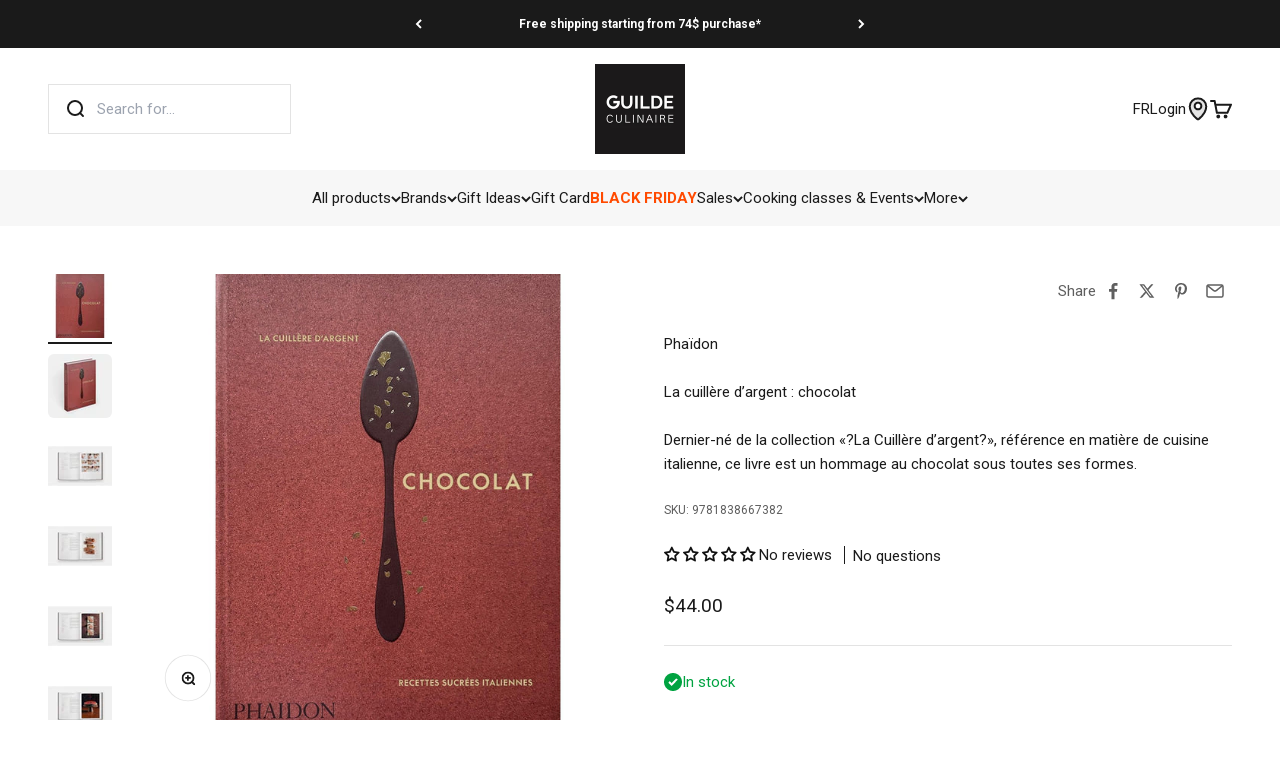

--- FILE ---
content_type: text/html; charset=utf-8
request_url: https://www.laguildeculinaire.com/en-us/products/la-cuillere-d-argent-chocolat
body_size: 83986
content:
<!doctype html>

<html lang="en" dir="ltr">
  <head>
    <meta charset="utf-8">
    <meta name="viewport" content="width=device-width, initial-scale=1.0, height=device-height, minimum-scale=1.0, maximum-scale=1.0">
    <meta name="theme-color" content="#ffffff">

    <title>
      
      

          

          

              La cuillère d’argent : chocolat &ndash; Phaïdon &ndash; La Guilde Culinaire
            
          
        
      
    </title><meta name="description" content="Dernier-né de la collection «La Cuillère d’argent», référence en matière de cuisine italienne, ce livre est un hommage au chocolat sous toutes ses formes. Avec ses 100 délicieuses recettes de gâteaux, biscuits, bonbons au chocolat, crèmes glacées, boissons et desserts élaborés, La Cuillère d’argent : Chocolat comblera "><link rel="canonical" href="https://www.laguildeculinaire.com/en-us/products/la-cuillere-d-argent-chocolat"><link rel="shortcut icon" href="//www.laguildeculinaire.com/cdn/shop/files/La_Guilde_Culinaire_-_Favicon_2024_-_Carre_96x96_787b03d3-72a5-43c6-802b-9a3145f5b364.png?v=1740131073&width=96">
      <link rel="apple-touch-icon" href="//www.laguildeculinaire.com/cdn/shop/files/La_Guilde_Culinaire_-_Favicon_2024_-_Carre_96x96_787b03d3-72a5-43c6-802b-9a3145f5b364.png?v=1740131073&width=180"><link rel="preconnect" href="https://cdn.shopify.com">
    <link rel="preconnect" href="https://fonts.shopifycdn.com" crossorigin>
    <link rel="dns-prefetch" href="https://productreviews.shopifycdn.com"><link rel="preload" href="//www.laguildeculinaire.com/cdn/fonts/roboto/roboto_n7.f38007a10afbbde8976c4056bfe890710d51dec2.woff2" as="font" type="font/woff2" crossorigin><link rel="preload" href="//www.laguildeculinaire.com/cdn/fonts/roboto/roboto_n4.2019d890f07b1852f56ce63ba45b2db45d852cba.woff2" as="font" type="font/woff2" crossorigin><meta property="og:type" content="product">
  <meta property="og:title" content="La cuillère d’argent : chocolat">
  <meta property="product:price:amount" content="44.00">
  <meta property="product:price:currency" content="USD">
  <meta property="product:availability" content="in stock"><meta property="og:image" content="http://www.laguildeculinaire.com/cdn/shop/files/9781838667382-PHAIDON-La-cuillere-d-argent-chocolat-01.jpg?v=1733517347&width=2048">
  <meta property="og:image:secure_url" content="https://www.laguildeculinaire.com/cdn/shop/files/9781838667382-PHAIDON-La-cuillere-d-argent-chocolat-01.jpg?v=1733517347&width=2048">
  <meta property="og:image:width" content="1500">
  <meta property="og:image:height" content="1500"><meta property="og:description" content="Dernier-né de la collection «La Cuillère d’argent», référence en matière de cuisine italienne, ce livre est un hommage au chocolat sous toutes ses formes. Avec ses 100 délicieuses recettes de gâteaux, biscuits, bonbons au chocolat, crèmes glacées, boissons et desserts élaborés, La Cuillère d’argent : Chocolat comblera "><meta property="og:url" content="https://www.laguildeculinaire.com/en-us/products/la-cuillere-d-argent-chocolat">
<meta property="og:site_name" content="La Guilde Culinaire"><meta name="twitter:card" content="summary"><meta name="twitter:title" content="La cuillère d’argent : chocolat">
  <meta name="twitter:description" content="Dernier-né de la collection «La Cuillère d’argent», référence en matière de cuisine italienne, ce livre est un hommage au chocolat sous toutes ses formes. Avec ses 100 délicieuses recettes de gâteaux, biscuits, bonbons au chocolat, crèmes glacées, boissons et desserts élaborés, La Cuillère d’argent : Chocolat comblera tous les amateurs de pâtisserie, débutants comme aguerris. De magnifiques photo­graphies mettent en valeur­ les délices italiens les plus raffinés, tandis que des pas-à-pas illustrés expliquent comment travailler facilement le chocolat. Cet ouvrage permettra ainsi de réaliser des recettes classiques comme le Gâteau au chocolat et aux fraises ou les Truffes au pralin, mais aussi des associations de saveurs plus originales, comme le Gâteau au chocolat et au wasabi, ou le Semifreddo au sabayon et au chocolat. CARACTÉRISTIQUES Editeur: Phaidon Date de parution: 05/10/2023 Collection: Cuisine EAN: 9781838667382 Poids: 1,6820kg Nombre de pages:"><meta name="twitter:image" content="https://www.laguildeculinaire.com/cdn/shop/files/9781838667382-PHAIDON-La-cuillere-d-argent-chocolat-01.jpg?crop=center&height=1200&v=1733517347&width=1200">
  <meta name="twitter:image:alt" content="La cuillère d’argent : chocolat    - Phaïdon - Livre de cuisine -  - La Guilde Culinaire"><script async crossorigin fetchpriority="high" src="/cdn/shopifycloud/importmap-polyfill/es-modules-shim.2.4.0.js"></script>
<script type="application/ld+json">{"@context":"http:\/\/schema.org\/","@id":"\/en-us\/products\/la-cuillere-d-argent-chocolat#product","@type":"Product","brand":{"@type":"Brand","name":"Phaïdon"},"category":"Print Books","description":"Dernier-né de la collection «La Cuillère d’argent», référence en matière de cuisine italienne, ce livre est un hommage au chocolat sous toutes ses formes. Avec ses 100 délicieuses recettes de gâteaux, biscuits, bonbons au chocolat, crèmes glacées, boissons et desserts élaborés, La Cuillère d’argent : Chocolat comblera tous les amateurs de pâtisserie, débutants comme aguerris. De magnifiques photo­graphies mettent en valeur­ les délices italiens les plus raffinés, tandis que des pas-à-pas illustrés expliquent comment travailler facilement le chocolat. Cet ouvrage permettra ainsi de réaliser des recettes classiques comme le Gâteau au chocolat et aux fraises ou les Truffes au pralin, mais aussi des associations de saveurs plus originales, comme le Gâteau au chocolat et au wasabi, ou le Semifreddo au sabayon et au chocolat.\nCARACTÉRISTIQUES\n\nEditeur: Phaidon\nDate de parution: 05\/10\/2023\nCollection: Cuisine\nEAN: 9781838667382\nPoids: 1,6820kg\nNombre de pages: 344\nFormat: 21,30 x 27,70 x 4,00 cm\n","gtin":"9781838667382","image":"https:\/\/www.laguildeculinaire.com\/cdn\/shop\/files\/9781838667382-PHAIDON-La-cuillere-d-argent-chocolat-01.jpg?v=1733517347\u0026width=1920","name":"La cuillère d’argent : chocolat","offers":{"@id":"\/en-us\/products\/la-cuillere-d-argent-chocolat?variant=45012622606562#offer","@type":"Offer","availability":"http:\/\/schema.org\/InStock","price":"44.00","priceCurrency":"USD","url":"https:\/\/www.laguildeculinaire.com\/en-us\/products\/la-cuillere-d-argent-chocolat?variant=45012622606562"},"sku":"9781838667382","url":"https:\/\/www.laguildeculinaire.com\/en-us\/products\/la-cuillere-d-argent-chocolat"}</script><script type="application/ld+json">
  {
    "@context": "https://schema.org",
    "@type": "BreadcrumbList",
    "itemListElement": [{
        "@type": "ListItem",
        "position": 1,
        "name": "Home",
        "item": "https://www.laguildeculinaire.com"
      },{
            "@type": "ListItem",
            "position": 2,
            "name": "La cuillère d’argent : chocolat",
            "item": "https://www.laguildeculinaire.com/en-us/products/la-cuillere-d-argent-chocolat"
          }]
  }
</script><style>/* Typography (heading) */
  @font-face {
  font-family: Roboto;
  font-weight: 700;
  font-style: normal;
  font-display: fallback;
  src: url("//www.laguildeculinaire.com/cdn/fonts/roboto/roboto_n7.f38007a10afbbde8976c4056bfe890710d51dec2.woff2") format("woff2"),
       url("//www.laguildeculinaire.com/cdn/fonts/roboto/roboto_n7.94bfdd3e80c7be00e128703d245c207769d763f9.woff") format("woff");
}

@font-face {
  font-family: Roboto;
  font-weight: 700;
  font-style: italic;
  font-display: fallback;
  src: url("//www.laguildeculinaire.com/cdn/fonts/roboto/roboto_i7.7ccaf9410746f2c53340607c42c43f90a9005937.woff2") format("woff2"),
       url("//www.laguildeculinaire.com/cdn/fonts/roboto/roboto_i7.49ec21cdd7148292bffea74c62c0df6e93551516.woff") format("woff");
}

/* Typography (body) */
  @font-face {
  font-family: Roboto;
  font-weight: 400;
  font-style: normal;
  font-display: fallback;
  src: url("//www.laguildeculinaire.com/cdn/fonts/roboto/roboto_n4.2019d890f07b1852f56ce63ba45b2db45d852cba.woff2") format("woff2"),
       url("//www.laguildeculinaire.com/cdn/fonts/roboto/roboto_n4.238690e0007583582327135619c5f7971652fa9d.woff") format("woff");
}

@font-face {
  font-family: Roboto;
  font-weight: 400;
  font-style: italic;
  font-display: fallback;
  src: url("//www.laguildeculinaire.com/cdn/fonts/roboto/roboto_i4.57ce898ccda22ee84f49e6b57ae302250655e2d4.woff2") format("woff2"),
       url("//www.laguildeculinaire.com/cdn/fonts/roboto/roboto_i4.b21f3bd061cbcb83b824ae8c7671a82587b264bf.woff") format("woff");
}

@font-face {
  font-family: Roboto;
  font-weight: 700;
  font-style: normal;
  font-display: fallback;
  src: url("//www.laguildeculinaire.com/cdn/fonts/roboto/roboto_n7.f38007a10afbbde8976c4056bfe890710d51dec2.woff2") format("woff2"),
       url("//www.laguildeculinaire.com/cdn/fonts/roboto/roboto_n7.94bfdd3e80c7be00e128703d245c207769d763f9.woff") format("woff");
}

@font-face {
  font-family: Roboto;
  font-weight: 700;
  font-style: italic;
  font-display: fallback;
  src: url("//www.laguildeculinaire.com/cdn/fonts/roboto/roboto_i7.7ccaf9410746f2c53340607c42c43f90a9005937.woff2") format("woff2"),
       url("//www.laguildeculinaire.com/cdn/fonts/roboto/roboto_i7.49ec21cdd7148292bffea74c62c0df6e93551516.woff") format("woff");
}

:root {
    /**
     * ---------------------------------------------------------------------
     * SPACING VARIABLES
     *
     * We are using a spacing inspired from frameworks like Tailwind CSS.
     * ---------------------------------------------------------------------
     */
    --spacing-0-5: 0.125rem; /* 2px */
    --spacing-1: 0.25rem; /* 4px */
    --spacing-1-5: 0.375rem; /* 6px */
    --spacing-2: 0.5rem; /* 8px */
    --spacing-2-5: 0.625rem; /* 10px */
    --spacing-3: 0.75rem; /* 12px */
    --spacing-3-5: 0.875rem; /* 14px */
    --spacing-4: 1rem; /* 16px */
    --spacing-4-5: 1.125rem; /* 18px */
    --spacing-5: 1.25rem; /* 20px */
    --spacing-5-5: 1.375rem; /* 22px */
    --spacing-6: 1.5rem; /* 24px */
    --spacing-6-5: 1.625rem; /* 26px */
    --spacing-7: 1.75rem; /* 28px */
    --spacing-7-5: 1.875rem; /* 30px */
    --spacing-8: 2rem; /* 32px */
    --spacing-8-5: 2.125rem; /* 34px */
    --spacing-9: 2.25rem; /* 36px */
    --spacing-9-5: 2.375rem; /* 38px */
    --spacing-10: 2.5rem; /* 40px */
    --spacing-11: 2.75rem; /* 44px */
    --spacing-12: 3rem; /* 48px */
    --spacing-14: 3.5rem; /* 56px */
    --spacing-16: 4rem; /* 64px */
    --spacing-18: 4.5rem; /* 72px */
    --spacing-20: 5rem; /* 80px */
    --spacing-24: 6rem; /* 96px */
    --spacing-28: 7rem; /* 112px */
    --spacing-32: 8rem; /* 128px */
    --spacing-36: 9rem; /* 144px */
    --spacing-40: 10rem; /* 160px */
    --spacing-44: 11rem; /* 176px */
    --spacing-48: 12rem; /* 192px */
    --spacing-52: 13rem; /* 208px */
    --spacing-56: 14rem; /* 224px */
    --spacing-60: 15rem; /* 240px */
    --spacing-64: 16rem; /* 256px */
    --spacing-72: 18rem; /* 288px */
    --spacing-80: 20rem; /* 320px */
    --spacing-96: 24rem; /* 384px */

    /* Container */
    --container-max-width: 1600px;
    --container-narrow-max-width: 1350px;
    --container-gutter: var(--spacing-5);
    --section-outer-spacing-block: var(--spacing-8);
    --section-inner-max-spacing-block: var(--spacing-8);
    --section-inner-spacing-inline: var(--container-gutter);
    --section-stack-spacing-block: var(--spacing-8);

    /* Grid gutter */
    --grid-gutter: var(--spacing-5);

    /* Product list settings */
    --product-list-row-gap: var(--spacing-8);
    --product-list-column-gap: var(--grid-gutter);

    /* Form settings */
    --input-gap: var(--spacing-2);
    --input-height: 2.625rem;
    --input-padding-inline: var(--spacing-4);

    /* Other sizes */
    --sticky-area-height: calc(var(--sticky-announcement-bar-enabled, 0) * var(--announcement-bar-height, 0px) + var(--sticky-header-enabled, 0) * var(--header-height, 0px));

    /* RTL support */
    --transform-logical-flip: 1;
    --transform-origin-start: left;
    --transform-origin-end: right;

    /**
     * ---------------------------------------------------------------------
     * TYPOGRAPHY
     * ---------------------------------------------------------------------
     */

    /* Font properties */
    --heading-font-family: Roboto, sans-serif;
    --heading-font-weight: 700;
    --heading-font-style: normal;
    --heading-text-transform: normal;
    --heading-letter-spacing: -0.02em;
    --text-font-family: Roboto, sans-serif;
    --text-font-weight: 400;
    --text-font-style: normal;
    --text-letter-spacing: 0.0em;

    /* Font sizes */
    --text-h0: 2.5rem;
    --text-h1: 1.75rem;
    --text-h2: 1.5rem;
    --text-h3: 1.375rem;
    --text-h4: 1.125rem;
    --text-h5: 1.125rem;
    --text-h6: 1rem;
    --text-xs: 0.75rem;
    --text-sm: 0.8125rem;
    --text-base: 0.9375rem;
    --text-lg: 1.1875rem;

    /**
     * ---------------------------------------------------------------------
     * COLORS
     * ---------------------------------------------------------------------
     */

    /* Color settings */--accent: 255 74 0;
    --text-primary: 26 26 26;
    --background-primary: 255 255 255;
    --dialog-background: 255 255 255;
    --border-color: var(--text-color, var(--text-primary)) / 0.12;

    /* Button colors */
    --button-background-primary: 255 74 0;
    --button-text-primary: 255 255 255;
    --button-background-secondary: 26 26 26;
    --button-text-secondary: 255 255 255;

    /* Status colors */
    --success-background: 224 244 232;
    --success-text: 0 163 65;
    --warning-background: 255 246 233;
    --warning-text: 255 183 74;
    --error-background: 254 231 231;
    --error-text: 248 58 58;

    /* Product colors */
    --on-sale-text: 248 58 58;
    --on-sale-badge-background: 248 58 58;
    --on-sale-badge-text: 255 255 255;
    --sold-out-badge-background: 0 0 0;
    --sold-out-badge-text: 255 255 255;
    --primary-badge-background: 26 26 26;
    --primary-badge-text: 255 255 255;
    --star-color: 255 183 74;
    --product-card-background: 255 255 255;
    --product-card-text: 26 26 26;

    /* Header colors */
    --header-background: 255 255 255;
    --header-text: 26 26 26;

    /* Footer colors */
    --footer-background: 26 26 26;
    --footer-text: 255 255 255;

    /* Rounded variables (used for border radius) */
    --rounded-xs: 0.25rem;
    --rounded-sm: 0.375rem;
    --rounded: 0.75rem;
    --rounded-lg: 1.5rem;
    --rounded-full: 9999px;

    /*--rounded-button: 3.75rem;
    --rounded-input: 0.5rem;*/
    --rounded-button: 0;
    --rounded-input: 0;

    /* Box shadow */
    --shadow-sm: 0 2px 8px rgb(var(--text-primary) / 0.1);
    --shadow: 0 5px 15px rgb(var(--text-primary) / 0.1);
    --shadow-md: 0 5px 30px rgb(var(--text-primary) / 0.1);
    --shadow-block: 0px 18px 50px rgb(var(--text-primary) / 0.1);

    /**
     * ---------------------------------------------------------------------
     * OTHER
     * ---------------------------------------------------------------------
     */

    --stagger-products-reveal-opacity: 1;
    --cursor-close-svg-url: url(//www.laguildeculinaire.com/cdn/shop/t/65/assets/cursor-close.svg?v=147174565022153725511744725239);
    --cursor-zoom-in-svg-url: url(//www.laguildeculinaire.com/cdn/shop/t/65/assets/cursor-zoom-in.svg?v=154953035094101115921744725240);
    --cursor-zoom-out-svg-url: url(//www.laguildeculinaire.com/cdn/shop/t/65/assets/cursor-zoom-out.svg?v=16155520337305705181744725237);
    --checkmark-svg-url: url(//www.laguildeculinaire.com/cdn/shop/t/65/assets/checkmark.svg?v=77552481021870063511744725237);
  }

  [dir="rtl"]:root {
    /* RTL support */
    --transform-logical-flip: -1;
    --transform-origin-start: right;
    --transform-origin-end: left;
  }

  @media screen and (min-width: 700px) {
    :root {
      /* Typography (font size) */
      --text-h0: 3.25rem;
      --text-h1: 2.25rem;
      --text-h2: 1.75rem;
      --text-h3: 1.625rem;
      --text-h4: 1.25rem;
      --text-h5: 1.25rem;
      --text-h6: 1.125rem;

      --text-xs: 0.75rem;
      --text-sm: 0.8125rem;
      --text-base: 0.9375rem;
      --text-lg: 1.1875rem;

      /* Spacing */
      --container-gutter: 2rem;
      --section-outer-spacing-block: var(--spacing-12);
      --section-inner-max-spacing-block: var(--spacing-10);
      --section-inner-spacing-inline: var(--spacing-10);
      --section-stack-spacing-block: var(--spacing-10);

      /* Grid gutter */
      --grid-gutter: var(--spacing-6);

      /* Product list settings */
      --product-list-row-gap: var(--spacing-12);

      /* Form settings */
      --input-gap: 1rem;
      --input-height: 3.125rem;
      --input-padding-inline: var(--spacing-5);
    }
  }

  @media screen and (min-width: 1000px) {
    :root {
      /* Spacing settings */
      --container-gutter: var(--spacing-12);
      --section-outer-spacing-block: var(--spacing-14);
      --section-inner-max-spacing-block: var(--spacing-12);
      --section-inner-spacing-inline: var(--spacing-12);
      --section-stack-spacing-block: var(--spacing-10);
    }
  }

  @media screen and (min-width: 1150px) {
    :root {
      /* Spacing settings */
      --container-gutter: var(--spacing-12);
      --section-outer-spacing-block: var(--spacing-14);
      --section-inner-max-spacing-block: var(--spacing-12);
      --section-inner-spacing-inline: var(--spacing-12);
      --section-stack-spacing-block: var(--spacing-12);
    }
  }

  @media screen and (min-width: 1400px) {
    :root {
      /* Typography (font size) */
      --text-h0: 4rem;
      --text-h1: 3rem;
      --text-h2: 2.5rem;
      --text-h3: 1.75rem;
      --text-h4: 1.5rem;
      --text-h5: 1.25rem;
      --text-h6: 1.25rem;

      --section-outer-spacing-block: var(--spacing-16);
      --section-inner-max-spacing-block: var(--spacing-14);
      --section-inner-spacing-inline: var(--spacing-14);
    }
  }

  @media screen and (min-width: 1600px) {
    :root {
      --section-outer-spacing-block: var(--spacing-16);
      --section-inner-max-spacing-block: var(--spacing-16);
      --section-inner-spacing-inline: var(--spacing-16);
    }
  }

  /**
   * ---------------------------------------------------------------------
   * LIQUID DEPENDANT CSS
   *
   * Our main CSS is Liquid free, but some very specific features depend on
   * theme settings, so we have them here
   * ---------------------------------------------------------------------
   */@media screen and (pointer: fine) {
        .button:not([disabled]):hover, .btn:not([disabled]):hover, .shopify-payment-button__button--unbranded:not([disabled]):hover {
          --button-background-opacity: 0.85;
        }

        .button--subdued:not([disabled]):hover {
          --button-background: var(--text-color) / .05 !important;
        }
      }</style><script>
  // This allows to expose several variables to the global scope, to be used in scripts
  window.themeVariables = {
    settings: {
      showPageTransition: null,
      staggerProductsApparition: false,
      reduceDrawerAnimation: true,
      reduceMenuAnimation: true,
      headingApparition: "none",
      pageType: "product",
      moneyFormat: "${{amount}}",
      moneyWithCurrencyFormat: "${{amount}} USD",
      currencyCodeEnabled: false,
      cartType: "popover",
      showDiscount: true,
      discountMode: "percentage",
      pageBackground: "#ffffff",
      textColor: "#1a1a1a"
    },

    strings: {
      accessibilityClose: "Close",
      accessibilityNext: "Next",
      accessibilityPrevious: "Previous",
      closeGallery: "Close gallery",
      zoomGallery: "Zoom",
      errorGallery: "Image cannot be loaded",
      searchNoResults: "No results could be found.",
      addOrderNote: "Add order note",
      editOrderNote: "Edit order note",
      shippingEstimatorNoResults: "Sorry, we do not ship to your address.",
      shippingEstimatorOneResult: "There is one shipping rate for your address:",
      shippingEstimatorMultipleResults: "There are several shipping rates for your address:",
      shippingEstimatorError: "One or more error occurred while retrieving shipping rates:"
    },

    breakpoints: {
      'sm': 'screen and (min-width: 700px)',
      'md': 'screen and (min-width: 1000px)',
      'lg': 'screen and (min-width: 1150px)',
      'xl': 'screen and (min-width: 1400px)',

      'sm-max': 'screen and (max-width: 699px)',
      'md-max': 'screen and (max-width: 999px)',
      'lg-max': 'screen and (max-width: 1149px)',
      'xl-max': 'screen and (max-width: 1399px)'
    }
  };

  // For detecting native share
  document.documentElement.classList.add(`native-share--${navigator.share ? 'enabled' : 'disabled'}`);// We save the product ID in local storage to be eventually used for recently viewed section
    try {
      const recentlyViewedProducts = new Set(JSON.parse(localStorage.getItem('theme:recently-viewed-products') || '[]'));

      recentlyViewedProducts.delete(8357836521698); // Delete first to re-move the product
      recentlyViewedProducts.add(8357836521698);

      localStorage.setItem('theme:recently-viewed-products', JSON.stringify(Array.from(recentlyViewedProducts.values()).reverse()));
    } catch (e) {
      // Safari in private mode does not allow setting item, we silently fail
    }</script><script type="importmap">{
        "imports": {
          "vendor": "//www.laguildeculinaire.com/cdn/shop/t/65/assets/vendor.min.js?v=57795131039271286711744725239",
          "theme": "//www.laguildeculinaire.com/cdn/shop/t/65/assets/theme.js?v=93538367494183575461760014701",
          "photoswipe": "//www.laguildeculinaire.com/cdn/shop/t/65/assets/photoswipe.min.js?v=13374349288281597431744725238"
        }
      }
    </script>

    <script type="module" src="//www.laguildeculinaire.com/cdn/shop/t/65/assets/vendor.min.js?v=57795131039271286711744725239"></script>
    <script type="module" src="//www.laguildeculinaire.com/cdn/shop/t/65/assets/theme.js?v=93538367494183575461760014701"></script>

    <script>window.performance && window.performance.mark && window.performance.mark('shopify.content_for_header.start');</script><meta name="google-site-verification" content="Rktj1QuK0_Z_2_4FaJd5_5Cr3gtMEMcv8VRprb-YMKE">
<meta id="shopify-digital-wallet" name="shopify-digital-wallet" content="/20289645/digital_wallets/dialog">
<meta name="shopify-checkout-api-token" content="b89b7476fafeadc22b8a6006fe698410">
<meta id="in-context-paypal-metadata" data-shop-id="20289645" data-venmo-supported="false" data-environment="production" data-locale="en_US" data-paypal-v4="true" data-currency="USD">
<link rel="alternate" hreflang="x-default" href="https://www.laguildeculinaire.com/products/la-cuillere-d-argent-chocolat">
<link rel="alternate" hreflang="en-US" href="https://www.laguildeculinaire.com/en-us/products/la-cuillere-d-argent-chocolat">
<link rel="alternate" hreflang="fr-US" href="https://www.laguildeculinaire.com/fr-us/products/la-cuillere-d-argent-chocolat">
<link rel="alternate" hreflang="fr-CA" href="https://www.laguildeculinaire.com/products/la-cuillere-d-argent-chocolat">
<link rel="alternate" hreflang="en-CA" href="https://www.laguildeculinaire.com/en/products/la-cuillere-d-argent-chocolat">
<link rel="alternate" type="application/json+oembed" href="https://www.laguildeculinaire.com/en-us/products/la-cuillere-d-argent-chocolat.oembed">
<script async="async" src="/checkouts/internal/preloads.js?locale=en-US"></script>
<link rel="preconnect" href="https://shop.app" crossorigin="anonymous">
<script async="async" src="https://shop.app/checkouts/internal/preloads.js?locale=en-US&shop_id=20289645" crossorigin="anonymous"></script>
<script id="apple-pay-shop-capabilities" type="application/json">{"shopId":20289645,"countryCode":"CA","currencyCode":"USD","merchantCapabilities":["supports3DS"],"merchantId":"gid:\/\/shopify\/Shop\/20289645","merchantName":"La Guilde Culinaire","requiredBillingContactFields":["postalAddress","email","phone"],"requiredShippingContactFields":["postalAddress","email","phone"],"shippingType":"shipping","supportedNetworks":["visa","masterCard","amex","discover","interac","jcb"],"total":{"type":"pending","label":"La Guilde Culinaire","amount":"1.00"},"shopifyPaymentsEnabled":true,"supportsSubscriptions":true}</script>
<script id="shopify-features" type="application/json">{"accessToken":"b89b7476fafeadc22b8a6006fe698410","betas":["rich-media-storefront-analytics"],"domain":"www.laguildeculinaire.com","predictiveSearch":true,"shopId":20289645,"locale":"en"}</script>
<script>var Shopify = Shopify || {};
Shopify.shop = "laguildeculinaire.myshopify.com";
Shopify.locale = "en";
Shopify.currency = {"active":"USD","rate":"0.72952542"};
Shopify.country = "US";
Shopify.theme = {"name":"lgc-shopify-theme-impact-v6.7.0-2025\/main","id":148938883298,"schema_name":"Impact","schema_version":"6.7.0","theme_store_id":null,"role":"main"};
Shopify.theme.handle = "null";
Shopify.theme.style = {"id":null,"handle":null};
Shopify.cdnHost = "www.laguildeculinaire.com/cdn";
Shopify.routes = Shopify.routes || {};
Shopify.routes.root = "/en-us/";</script>
<script type="module">!function(o){(o.Shopify=o.Shopify||{}).modules=!0}(window);</script>
<script>!function(o){function n(){var o=[];function n(){o.push(Array.prototype.slice.apply(arguments))}return n.q=o,n}var t=o.Shopify=o.Shopify||{};t.loadFeatures=n(),t.autoloadFeatures=n()}(window);</script>
<script>
  window.ShopifyPay = window.ShopifyPay || {};
  window.ShopifyPay.apiHost = "shop.app\/pay";
  window.ShopifyPay.redirectState = null;
</script>
<script id="shop-js-analytics" type="application/json">{"pageType":"product"}</script>
<script defer="defer" async type="module" src="//www.laguildeculinaire.com/cdn/shopifycloud/shop-js/modules/v2/client.init-shop-cart-sync_D0dqhulL.en.esm.js"></script>
<script defer="defer" async type="module" src="//www.laguildeculinaire.com/cdn/shopifycloud/shop-js/modules/v2/chunk.common_CpVO7qML.esm.js"></script>
<script type="module">
  await import("//www.laguildeculinaire.com/cdn/shopifycloud/shop-js/modules/v2/client.init-shop-cart-sync_D0dqhulL.en.esm.js");
await import("//www.laguildeculinaire.com/cdn/shopifycloud/shop-js/modules/v2/chunk.common_CpVO7qML.esm.js");

  window.Shopify.SignInWithShop?.initShopCartSync?.({"fedCMEnabled":true,"windoidEnabled":true});

</script>
<script>
  window.Shopify = window.Shopify || {};
  if (!window.Shopify.featureAssets) window.Shopify.featureAssets = {};
  window.Shopify.featureAssets['shop-js'] = {"shop-cart-sync":["modules/v2/client.shop-cart-sync_D9bwt38V.en.esm.js","modules/v2/chunk.common_CpVO7qML.esm.js"],"init-fed-cm":["modules/v2/client.init-fed-cm_BJ8NPuHe.en.esm.js","modules/v2/chunk.common_CpVO7qML.esm.js"],"init-shop-email-lookup-coordinator":["modules/v2/client.init-shop-email-lookup-coordinator_pVrP2-kG.en.esm.js","modules/v2/chunk.common_CpVO7qML.esm.js"],"shop-cash-offers":["modules/v2/client.shop-cash-offers_CNh7FWN-.en.esm.js","modules/v2/chunk.common_CpVO7qML.esm.js","modules/v2/chunk.modal_DKF6x0Jh.esm.js"],"init-shop-cart-sync":["modules/v2/client.init-shop-cart-sync_D0dqhulL.en.esm.js","modules/v2/chunk.common_CpVO7qML.esm.js"],"init-windoid":["modules/v2/client.init-windoid_DaoAelzT.en.esm.js","modules/v2/chunk.common_CpVO7qML.esm.js"],"shop-toast-manager":["modules/v2/client.shop-toast-manager_1DND8Tac.en.esm.js","modules/v2/chunk.common_CpVO7qML.esm.js"],"pay-button":["modules/v2/client.pay-button_CFeQi1r6.en.esm.js","modules/v2/chunk.common_CpVO7qML.esm.js"],"shop-button":["modules/v2/client.shop-button_Ca94MDdQ.en.esm.js","modules/v2/chunk.common_CpVO7qML.esm.js"],"shop-login-button":["modules/v2/client.shop-login-button_DPYNfp1Z.en.esm.js","modules/v2/chunk.common_CpVO7qML.esm.js","modules/v2/chunk.modal_DKF6x0Jh.esm.js"],"avatar":["modules/v2/client.avatar_BTnouDA3.en.esm.js"],"shop-follow-button":["modules/v2/client.shop-follow-button_BMKh4nJE.en.esm.js","modules/v2/chunk.common_CpVO7qML.esm.js","modules/v2/chunk.modal_DKF6x0Jh.esm.js"],"init-customer-accounts-sign-up":["modules/v2/client.init-customer-accounts-sign-up_CJXi5kRN.en.esm.js","modules/v2/client.shop-login-button_DPYNfp1Z.en.esm.js","modules/v2/chunk.common_CpVO7qML.esm.js","modules/v2/chunk.modal_DKF6x0Jh.esm.js"],"init-shop-for-new-customer-accounts":["modules/v2/client.init-shop-for-new-customer-accounts_BoBxkgWu.en.esm.js","modules/v2/client.shop-login-button_DPYNfp1Z.en.esm.js","modules/v2/chunk.common_CpVO7qML.esm.js","modules/v2/chunk.modal_DKF6x0Jh.esm.js"],"init-customer-accounts":["modules/v2/client.init-customer-accounts_DCuDTzpR.en.esm.js","modules/v2/client.shop-login-button_DPYNfp1Z.en.esm.js","modules/v2/chunk.common_CpVO7qML.esm.js","modules/v2/chunk.modal_DKF6x0Jh.esm.js"],"checkout-modal":["modules/v2/client.checkout-modal_U_3e4VxF.en.esm.js","modules/v2/chunk.common_CpVO7qML.esm.js","modules/v2/chunk.modal_DKF6x0Jh.esm.js"],"lead-capture":["modules/v2/client.lead-capture_DEgn0Z8u.en.esm.js","modules/v2/chunk.common_CpVO7qML.esm.js","modules/v2/chunk.modal_DKF6x0Jh.esm.js"],"shop-login":["modules/v2/client.shop-login_CoM5QKZ_.en.esm.js","modules/v2/chunk.common_CpVO7qML.esm.js","modules/v2/chunk.modal_DKF6x0Jh.esm.js"],"payment-terms":["modules/v2/client.payment-terms_BmrqWn8r.en.esm.js","modules/v2/chunk.common_CpVO7qML.esm.js","modules/v2/chunk.modal_DKF6x0Jh.esm.js"]};
</script>
<script>(function() {
  var isLoaded = false;
  function asyncLoad() {
    if (isLoaded) return;
    isLoaded = true;
    var urls = ["\/\/cdn.shopify.com\/proxy\/be91d5a102498d18a76520fbc3c968561ba56f0e54e6e1e38eab739e1b763b46\/bingshoppingtool-t2app-prod.trafficmanager.net\/uet\/tracking_script?shop=laguildeculinaire.myshopify.com\u0026sp-cache-control=cHVibGljLCBtYXgtYWdlPTkwMA","https:\/\/intg.snapchat.com\/shopify\/shopify-scevent-init.js?id=ff5e7eeb-c851-47a4-83a1-e8e26c64cee6\u0026shop=laguildeculinaire.myshopify.com","https:\/\/cdn1.stamped.io\/files\/widget.min.js?shop=laguildeculinaire.myshopify.com"];
    for (var i = 0; i < urls.length; i++) {
      var s = document.createElement('script');
      s.type = 'text/javascript';
      s.async = true;
      s.src = urls[i];
      var x = document.getElementsByTagName('script')[0];
      x.parentNode.insertBefore(s, x);
    }
  };
  if(window.attachEvent) {
    window.attachEvent('onload', asyncLoad);
  } else {
    window.addEventListener('load', asyncLoad, false);
  }
})();</script>
<script id="__st">var __st={"a":20289645,"offset":-18000,"reqid":"c8aea381-0e04-41c4-9fbd-236496f3b8b6-1764430564","pageurl":"www.laguildeculinaire.com\/en-us\/products\/la-cuillere-d-argent-chocolat","u":"3fbac26c94e6","p":"product","rtyp":"product","rid":8357836521698};</script>
<script>window.ShopifyPaypalV4VisibilityTracking = true;</script>
<script id="captcha-bootstrap">!function(){'use strict';const t='contact',e='account',n='new_comment',o=[[t,t],['blogs',n],['comments',n],[t,'customer']],c=[[e,'customer_login'],[e,'guest_login'],[e,'recover_customer_password'],[e,'create_customer']],r=t=>t.map((([t,e])=>`form[action*='/${t}']:not([data-nocaptcha='true']) input[name='form_type'][value='${e}']`)).join(','),a=t=>()=>t?[...document.querySelectorAll(t)].map((t=>t.form)):[];function s(){const t=[...o],e=r(t);return a(e)}const i='password',u='form_key',d=['recaptcha-v3-token','g-recaptcha-response','h-captcha-response',i],f=()=>{try{return window.sessionStorage}catch{return}},m='__shopify_v',_=t=>t.elements[u];function p(t,e,n=!1){try{const o=window.sessionStorage,c=JSON.parse(o.getItem(e)),{data:r}=function(t){const{data:e,action:n}=t;return t[m]||n?{data:e,action:n}:{data:t,action:n}}(c);for(const[e,n]of Object.entries(r))t.elements[e]&&(t.elements[e].value=n);n&&o.removeItem(e)}catch(o){console.error('form repopulation failed',{error:o})}}const l='form_type',E='cptcha';function T(t){t.dataset[E]=!0}const w=window,h=w.document,L='Shopify',v='ce_forms',y='captcha';let A=!1;((t,e)=>{const n=(g='f06e6c50-85a8-45c8-87d0-21a2b65856fe',I='https://cdn.shopify.com/shopifycloud/storefront-forms-hcaptcha/ce_storefront_forms_captcha_hcaptcha.v1.5.2.iife.js',D={infoText:'Protected by hCaptcha',privacyText:'Privacy',termsText:'Terms'},(t,e,n)=>{const o=w[L][v],c=o.bindForm;if(c)return c(t,g,e,D).then(n);var r;o.q.push([[t,g,e,D],n]),r=I,A||(h.body.append(Object.assign(h.createElement('script'),{id:'captcha-provider',async:!0,src:r})),A=!0)});var g,I,D;w[L]=w[L]||{},w[L][v]=w[L][v]||{},w[L][v].q=[],w[L][y]=w[L][y]||{},w[L][y].protect=function(t,e){n(t,void 0,e),T(t)},Object.freeze(w[L][y]),function(t,e,n,w,h,L){const[v,y,A,g]=function(t,e,n){const i=e?o:[],u=t?c:[],d=[...i,...u],f=r(d),m=r(i),_=r(d.filter((([t,e])=>n.includes(e))));return[a(f),a(m),a(_),s()]}(w,h,L),I=t=>{const e=t.target;return e instanceof HTMLFormElement?e:e&&e.form},D=t=>v().includes(t);t.addEventListener('submit',(t=>{const e=I(t);if(!e)return;const n=D(e)&&!e.dataset.hcaptchaBound&&!e.dataset.recaptchaBound,o=_(e),c=g().includes(e)&&(!o||!o.value);(n||c)&&t.preventDefault(),c&&!n&&(function(t){try{if(!f())return;!function(t){const e=f();if(!e)return;const n=_(t);if(!n)return;const o=n.value;o&&e.removeItem(o)}(t);const e=Array.from(Array(32),(()=>Math.random().toString(36)[2])).join('');!function(t,e){_(t)||t.append(Object.assign(document.createElement('input'),{type:'hidden',name:u})),t.elements[u].value=e}(t,e),function(t,e){const n=f();if(!n)return;const o=[...t.querySelectorAll(`input[type='${i}']`)].map((({name:t})=>t)),c=[...d,...o],r={};for(const[a,s]of new FormData(t).entries())c.includes(a)||(r[a]=s);n.setItem(e,JSON.stringify({[m]:1,action:t.action,data:r}))}(t,e)}catch(e){console.error('failed to persist form',e)}}(e),e.submit())}));const S=(t,e)=>{t&&!t.dataset[E]&&(n(t,e.some((e=>e===t))),T(t))};for(const o of['focusin','change'])t.addEventListener(o,(t=>{const e=I(t);D(e)&&S(e,y())}));const B=e.get('form_key'),M=e.get(l),P=B&&M;t.addEventListener('DOMContentLoaded',(()=>{const t=y();if(P)for(const e of t)e.elements[l].value===M&&p(e,B);[...new Set([...A(),...v().filter((t=>'true'===t.dataset.shopifyCaptcha))])].forEach((e=>S(e,t)))}))}(h,new URLSearchParams(w.location.search),n,t,e,['guest_login'])})(!0,!0)}();</script>
<script integrity="sha256-52AcMU7V7pcBOXWImdc/TAGTFKeNjmkeM1Pvks/DTgc=" data-source-attribution="shopify.loadfeatures" defer="defer" src="//www.laguildeculinaire.com/cdn/shopifycloud/storefront/assets/storefront/load_feature-81c60534.js" crossorigin="anonymous"></script>
<script crossorigin="anonymous" defer="defer" src="//www.laguildeculinaire.com/cdn/shopifycloud/storefront/assets/shopify_pay/storefront-65b4c6d7.js?v=20250812"></script>
<script data-source-attribution="shopify.dynamic_checkout.dynamic.init">var Shopify=Shopify||{};Shopify.PaymentButton=Shopify.PaymentButton||{isStorefrontPortableWallets:!0,init:function(){window.Shopify.PaymentButton.init=function(){};var t=document.createElement("script");t.src="https://www.laguildeculinaire.com/cdn/shopifycloud/portable-wallets/latest/portable-wallets.en.js",t.type="module",document.head.appendChild(t)}};
</script>
<script data-source-attribution="shopify.dynamic_checkout.buyer_consent">
  function portableWalletsHideBuyerConsent(e){var t=document.getElementById("shopify-buyer-consent"),n=document.getElementById("shopify-subscription-policy-button");t&&n&&(t.classList.add("hidden"),t.setAttribute("aria-hidden","true"),n.removeEventListener("click",e))}function portableWalletsShowBuyerConsent(e){var t=document.getElementById("shopify-buyer-consent"),n=document.getElementById("shopify-subscription-policy-button");t&&n&&(t.classList.remove("hidden"),t.removeAttribute("aria-hidden"),n.addEventListener("click",e))}window.Shopify?.PaymentButton&&(window.Shopify.PaymentButton.hideBuyerConsent=portableWalletsHideBuyerConsent,window.Shopify.PaymentButton.showBuyerConsent=portableWalletsShowBuyerConsent);
</script>
<script data-source-attribution="shopify.dynamic_checkout.cart.bootstrap">document.addEventListener("DOMContentLoaded",(function(){function t(){return document.querySelector("shopify-accelerated-checkout-cart, shopify-accelerated-checkout")}if(t())Shopify.PaymentButton.init();else{new MutationObserver((function(e,n){t()&&(Shopify.PaymentButton.init(),n.disconnect())})).observe(document.body,{childList:!0,subtree:!0})}}));
</script>
<link id="shopify-accelerated-checkout-styles" rel="stylesheet" media="screen" href="https://www.laguildeculinaire.com/cdn/shopifycloud/portable-wallets/latest/accelerated-checkout-backwards-compat.css" crossorigin="anonymous">
<style id="shopify-accelerated-checkout-cart">
        #shopify-buyer-consent {
  margin-top: 1em;
  display: inline-block;
  width: 100%;
}

#shopify-buyer-consent.hidden {
  display: none;
}

#shopify-subscription-policy-button {
  background: none;
  border: none;
  padding: 0;
  text-decoration: underline;
  font-size: inherit;
  cursor: pointer;
}

#shopify-subscription-policy-button::before {
  box-shadow: none;
}

      </style>

<script>window.performance && window.performance.mark && window.performance.mark('shopify.content_for_header.end');</script>
<link href="//www.laguildeculinaire.com/cdn/shop/t/65/assets/theme.css?v=162046461642275382641760031171" rel="stylesheet" type="text/css" media="all" /><!-- Google Consent Mode V2 Consentmo -->
    <!-- Google Consent Mode V2 Advanced Mode integration script for Consentmo GDPR Compliance App -->
<script id="consentmo-gcmv2-advanced-mode-integration">
  const consentOutOfRegion = {
    analytics: true,
    marketing: true,
    functionality: true,
    adsDataRedaction: false,
    urlPassthrough: false,
  };

  window.dataLayer = window.dataLayer || [];
  function gtag(){dataLayer.push(arguments);}

  gtag('consent', 'default', {
    ad_storage: 'denied',
    ad_personalization: 'denied',
    ad_user_data: 'denied',
    analytics_storage: 'denied',
    functionality_storage: 'denied',
    personalization_storage:'denied',
    security_storage: 'granted',
    wait_for_update: 1500
  });

  document.addEventListener('consentmoSignal_onLoad', function(eventData) {
    const csmLoadSignal = eventData.detail || {isActive:false};
    console.log('LIQUID - consentmoSignal_onLoad event', csmLoadSignal);

    if (!csmLoadSignal.isActive) {
      console.log('LIQUID - isActive false - use consentOutOfRegion');
      gtag('consent', 'update', {
        ad_storage: consentOutOfRegion.marketing ? 'granted' : 'denied',
        ad_personalization: consentOutOfRegion.marketing ? 'granted' : 'denied',
        ad_user_data: consentOutOfRegion.marketing ? 'granted' : 'denied',
        analytics_storage: consentOutOfRegion.analytics ? 'granted' : 'denied',
        functionality_storage: consentOutOfRegion.functionality ? 'granted' : 'denied',
        personalization_storage: consentOutOfRegion.functionality ? 'granted' : 'denied',
        security_storage: 'granted',
      });
      gtag('set', 'ads_data_redaction', consentOutOfRegion.adsDataRedaction);
      gtag('set', 'url_passthrough', consentOutOfRegion.urlPassthrough);
      console.log('LIQUID - dataLayer', window.dataLayer);
    } else {
      console.log('LIQUID - set default-consent and subscribe consentmoSignal for consent-update');
      document.addEventListener('consentmoSignal', function(event) {
        const csmSignal = event.detail;
        const consentState = csmSignal.integration?.gcm?.isEnabled ? csmSignal.integration.gcm.state : csmSignal.state;
        console.log('LIQUID - consentmoSignal event', csmSignal);
        console.log('LIQUID - dataLayer', window.dataLayer);

        gtag('consent', 'update', consentState);
        if (csmSignal.integration?.gcm?.isEnabled) {
          gtag('set', 'ads_data_redaction', csmSignal.integration.gcm.adsDataRedaction);
          gtag('set', 'url_passthrough', csmSignal.integration.gcm.urlPassthrough);
        }
      });
    }
  });
</script>


    <!-- Global site tag (gtag.js) - Google Tag Manager -->
    <script async src="https://www.googletagmanager.com/gtag/js?id=G-0WXX8VQ17F"></script>
    <script>
      window.dataLayer = window.dataLayer || [];
      function gtag(){dataLayer.push(arguments);}
      gtag('js', new Date());

      //gtag('config', 'UA-8227296-1');  //GA Universal
      gtag('config', 'G-0WXX8VQ17F');  //GA4
      gtag('config', 'AW-1010815298'); //GADS
    </script>
    <!-- Google Tag Manager -->
    <script>(function(w,d,s,l,i){w[l]=w[l]||[];w[l].push({'gtm.start':
    new Date().getTime(),event:'gtm.js'});var f=d.getElementsByTagName(s)[0],
    j=d.createElement(s),dl=l!='dataLayer'?'&l='+l:'';j.async=true;j.src=
    'https://www.googletagmanager.com/gtm.js?id='+i+dl;f.parentNode.insertBefore(j,f);
    })(window,document,'script','dataLayer','GTM-5RTXZ8F');</script>
    <!-- End Google Tag Manager -->

    <!-- Google Ad Sense -->
    <meta name="google-adsense-account" content="ca-pub-6531781479908012">
    <!-- End Google Ad Sense -->
    
    <!-- MS ADS TRACKING TAG --><!-- Microsoft Consent Mode blocking script from Consentmo GDPR app -->
    <script id='gdpr-mcm-blocking-script'>
      // Helper function to initialize UET tags
      function initUETTag(tagId, isGranted) {
        (function(w, d, t, r, u) {
          var f, n, i;
          w[u] = w[u] || [], f = function() {
            var o = {
              ti: tagId,
              enableAutoSpaTracking: true
            };
            o.q = w[u]; w[u] = new UET(o); 
            w[u].push('consent', 'default', {
              'ad_storage': isGranted ? 'granted' : 'denied'
            });

            w[u].push('pageLoad');
          }, n = d.createElement(t), n.src = r, n.async = 1, n.onload = n.onreadystatechange = function() {
            var s = this.readyState;
            s && s !== 'loaded' && s !== 'complete' || (f(), n.onload = n.onreadystatechange = null)
          }, i = d.getElementsByTagName(t)[0], i.parentNode.insertBefore(n, i)
        })(window, document, 'script', '//bat.bing.com/bat.js', 'uetq');
      }
    
      function setMicrosoftConsent(type = 'default', isGranted = false, executeUET) {
        window.uetq = window.uetq || [];
        window.uetq.push('consent', type, {
          'ad_storage': isGranted ? 'granted' : 'denied'
        });
        if(executeUET) {
          initUETTag("56382557", isGranted);
          initUETTag("56383343", isGranted);
        }
      }
      function checkConsentForMCM(adittionalChecks = 0, onlyUpdateConsent = false) {  
        let gdprCache = localStorage.getItem('gdprCache') ? JSON.parse(localStorage.getItem('gdprCache')) : null;
        let consentSettings = gdprCache && gdprCache.getCookieConsentSettings ? JSON.parse(gdprCache.getCookieConsentSettings) : null;
        let countryDetection = gdprCache && gdprCache.countryDetection ? JSON.parse(gdprCache.countryDetection) : null;
        let ccsCookie = (document.cookie.match(/^(?:.*;)?\s*cookieconsent_status\s*=\s*([^;]+)(?:.*)?$/)||[,null])[1];
        if(consentSettings || (countryDetection && countryDetection.disable === '1')) {
          if((consentSettings && consentSettings.status === 'disabled') || countryDetection.disable === '1'){
            setMicrosoftConsent('default', true);
            setMicrosoftConsent('update', true, true);
          } else {
            let updatedPreferences = gdprCache && typeof gdprCache.updatedPreferences !== 'undefined' ? gdprCache.updatedPreferences : null;
            if(!onlyUpdateConsent) {
              let initPreferences = parseInt(consentSettings.checkboxes_behavior);
              let isDefaultMarketingEnabled = initPreferences === 1 || initPreferences === 3 || initPreferences === 4 || initPreferences === 6;
              setMicrosoftConsent('default', isDefaultMarketingEnabled, updatedPreferences === null); 
            }
            if (updatedPreferences !== null) {
              let isUpdatedMarketingEnabled = parseInt(updatedPreferences.indexOf('marketing')) === -1;
              setMicrosoftConsent('update', isUpdatedMarketingEnabled, !onlyUpdateConsent);
            }
          }
        } else {
          if (adittionalChecks > 0) {
            setTimeout(function() {
              checkConsentForMCM(adittionalChecks - 1, onlyUpdateConsent);
            }, 1000);
          } else {
            setMicrosoftConsent('default', true);
            setMicrosoftConsent('update', true, true);
          }
        }
      }
    
      checkConsentForMCM(3);
    
      window.addEventListener('click', function (e) {
        if (e.target && typeof e.target.className === 'string' && e.target.className.indexOf('isense-cc-submit-consent') >= 0){
          checkConsentForMCM(0, true);
        }
      });
    </script>
    
    <!-- AHREFS ANALYTICS TAG -->
    <script src="https://analytics.ahrefs.com/analytics.js" data-key="1F98pApntBasEmNdPieNow" async></script>

    <!-- Hotjar Tracking Code for https://www.laguildeculinaire.com/ -->
    <script>
        (function(h,o,t,j,a,r){
            h.hj=h.hj||function(){(h.hj.q=h.hj.q||[]).push(arguments)};
            h._hjSettings={hjid:2659535,hjsv:6};
            a=o.getElementsByTagName('head')[0];
            r=o.createElement('script');r.async=1;
            r.src=t+h._hjSettings.hjid+j+h._hjSettings.hjsv;
            a.appendChild(r);
        })(window,document,'https://static.hotjar.com/c/hotjar-','.js?sv=');
    </script><!-- BEGIN app block: shopify://apps/consentmo-gdpr/blocks/gdpr_cookie_consent/4fbe573f-a377-4fea-9801-3ee0858cae41 --><!-- BEGIN app snippet: consentmo-metafields -->

  <!-- Metafields code added by Consentmo GDPR -->
  

  <script type="text/javascript">
      window.isense_gdpr_privacy_policy_text = "Privacy Policy";
      window.isense_gdpr_accept_button_text = "Accept All";
      window.isense_gdpr_close_button_text = "Close";
      window.isense_gdpr_reject_button_text = "Reject All";
      window.isense_gdpr_change_cookies_text = "Preferences";
      window.isense_widget_content = "Cookie Preferences";
      window.isense_gdpr_text = "This website uses cookies to ensure you get the best experience on our website.";
      window.isense_gdpr_dialog_title = "";

      window.isense_gdpr_strict_cookies_checkbox = "Strictly Required Cookies";
      window.isense_gdpr_strict_cookies_text = "These cookies are required for the website to run and cannot be switched off. Such cookies are only set in response to actions made by you such as language, currency, login session, privacy preferences. You can set your browser to block these cookies but this might affect the way our site is working.";
      window.isense_gdpr_strict_cookies_info_header = "Strict cookies information";

      window.isense_gdpr_analytics_cookies_checkbox = "Analytics and Statistics";
      window.isense_gdpr_analytics_cookies_text = "These cookies allow us to measure visitors traffic and see traffic sources by collecting information in data sets. They also help us understand which products and actions are more popular than others.";
      window.isense_gdpr_analytics_cookies_info_header = "Analytics cookies information";

      window.isense_gdpr_marketing_cookies_checkbox = "Marketing and Retargeting";
      window.isense_gdpr_marketing_cookies_text = "These cookies are usually set by our marketing and advertising partners. They may be used by them to build a profile of your interest and later show you relevant ads. If you do not allow these cookies you will not experience targeted ads for your interests.";
      window.isense_gdpr_marketing_cookies_info_header = "Marketing cookies information";

      window.isense_gdpr_functionality_cookies_checkbox = "Functional Cookies";
      window.isense_gdpr_functionality_cookies_text = "These cookies enable our website to offer additional functions and personal settings. They can be set by us or by third-party service providers that we have placed on our pages. If you do not allow these cookies, these or some of these services may not work properly.";
      window.isense_gdpr_functionality_cookies_info_header = "Functionality cookies information";

      window.isense_gdpr_cross_domain_consent_sharing_title = "";
      window.isense_gdpr_cross_domain_consent_sharing_text = "";
      window.isense_gdpr_cross_domain_consent_sharing_list = "";

      window.isense_gdpr_popup_header = "Choose Type of Cookies You Accept Using";

      
      window.isense_gdpr_popup_description = "";
      

      window.isense_gdpr_dismiss_button_text = "Close";

      window.isense_gdpr_accept_selected_button_text = "Save my choice";
      window.isense_gdpr_accept_all_button_text = "Accept All";
      window.isense_gdpr_reject_all_button_text = "Reject All";

      window.isense_gdpr_data_collection_text = "*By clicking on the above buttons, I give my consent on collecting my IP and email (if registered). For more check <a href='https://www.laguildeculinaire.com/pages/gdpr-compliance' target='_blank'>GDPR Compliance</a>";
      window.isense_gdpr_data_collection_text_cpra = "*By clicking on the above buttons, I give my consent on collecting my IP and email (if registered). For more check <a href='https://www.laguildeculinaire.com/pages/gdpr-compliance' target='_blank'>CCPA-CPRA Compliance</a>";
      window.isense_gdpr_data_collection_text_vcdpa = "*By clicking on the above buttons, I give my consent on collecting my IP and email (if registered). For more check <a href='https://www.laguildeculinaire.com/pages/gdpr-compliance' target='_blank'>VCDPA Compliance</a>";
      window.isense_gdpr_data_collection_text_us = "*By clicking on the above buttons, I give my consent on collecting my IP and email (if registered). For more check <a href='https://www.laguildeculinaire.com/pages/gdpr-compliance' target='_blank'>US Laws Compliance</a>";
      window.isense_gdpr_data_collection_text_appi = "*By clicking on the above buttons, I give my consent on collecting my IP and email (if registered). For more check <a href='https://www.laguildeculinaire.com/pages/gdpr-compliance' target='_blank'>APPI Compliance</a>";
      window.isense_gdpr_data_collection_text_pipeda = "*By clicking on the above buttons, I give my consent on collecting my IP and email (if registered). For more check <a href='https://www.laguildeculinaire.com/pages/gdpr-compliance' target='_blank'>PIPEDA Compliance</a>";

      window.isense_gdpr_cookie_titles_cookie = "";
      window.isense_gdpr_cookie_titles_duration = "";
      window.isense_gdpr_cookie_titles_description = "";
      window.isense_gdpr_cookie_titles_provider = "";
      
      window.isense_gdpr_cookie__ab = "This cookie is generally provided by Shopify and is used in connection with access to the admin view of an online store platform.";
      window.isense_gdpr_cookie__orig_referrer = "This cookie is generally provided by Shopify and is used to track landing pages.";
      window.isense_gdpr_cookie_identity_state = "This cookie is generally provided by Shopify and is used  in connection with customer authentication.";
      window.isense_gdpr_cookie_identity_customer_account_number = "This cookie is generally provided by Shopify and is used  in connection with customer authentication.";
      window.isense_gdpr_cookie__landing_page = "This cookie is generally provided by Shopify and is used to track landing pages.";
      window.isense_gdpr_cookie__secure_session_id = "This cookie is generally provided by Shopify and is used to track a user's session through the multi-step checkout process and keep their order, payment and shipping details connected.";
      window.isense_gdpr_cookie_cart = "This cookie is generally provided by Shopify and is used in connection with a shopping cart.";
      window.isense_gdpr_cookie_cart_sig = "This cookie is generally provided by Shopify and is used in connection with checkout. It is used to verify the integrity of the cart and to ensure performance of some cart operations.";
      window.isense_gdpr_cookie_cart_ts = "This cookie is generally provided by Shopify and is used in connection with checkout.";
      window.isense_gdpr_cookie_cart_ver = "This cookie is generally provided by Shopify and is used in connection with the shopping cart.";
      window.isense_gdpr_cookie_cart_currency = "This cookie is generally provided by Shopify and it is set after a checkout is completed to ensure that new carts are in the same currency as the last checkout.";
      window.isense_gdpr_cookie_tracked_start_checkout = "This cookie is generally provided by Shopify and is used in connection with checkout.";
      window.isense_gdpr_cookie_storefront_digest = "This cookie is generally provided by Shopify and it stores a digest of the storefront password, allowing merchants to preview their storefront while it's password protected.";
      window.isense_gdpr_cookie_checkout_token = "This cookie is generally provided by Shopify and is used in connection with a checkout service.";
      window.isense_gdpr_cookie__shopify_m = "This cookie is generally provided by Shopify and is used for managing customer privacy settings.";
      window.isense_gdpr_cookie__shopify_tm = "This cookie is generally provided by Shopify and is used for managing customer privacy settings.";
      window.isense_gdpr_cookie__shopify_tw = "This cookie is generally provided by Shopify and is used for managing customer privacy settings.";
      window.isense_gdpr_cookie__tracking_consent = "This cookie is generally provided by Shopify and is used to store a user's preferences if a merchant has set up privacy rules in the visitor's region.";
      window.isense_gdpr_cookie_secure_customer_sig = "This cookie is generally provided by Shopify and is used in connection with a customer login.";
      window.isense_gdpr_cookie__shopify_y = "This cookie is associated with Shopify's analytics suite.";
      window.isense_gdpr_cookie_customer_auth_provider = "This cookie is associated with Shopify's analytics suite.";
      window.isense_gdpr_cookie_customer_auth_session_created_at = "This cookie is associated with Shopify's analytics suite.";
      window.isense_gdpr_cookie__y = "This cookie is associated with Shopify's analytics suite.";
      window.isense_gdpr_cookie__shopify_s = "This cookie is associated with Shopify's analytics suite.";
      window.isense_gdpr_cookie__shopify_fs = "This cookie is associated with Shopify's analytics suite.";
      window.isense_gdpr_cookie__ga = "This cookie name is associated with Google Universal Analytics";
      window.isense_gdpr_cookie__gid = "This cookie name is associated with Google Universal Analytics.";
      window.isense_gdpr_cookie__gat = "This cookie name is associated with Google Universal Analytics.";
      window.isense_gdpr_cookie__shopify_sa_t = "This cookie is associated with Shopify's analytics suite concerning marketing and referrals.";
      window.isense_gdpr_cookie__shopify_sa_p = "This cookie is associated with Shopify's analytics suite concerning marketing and referrals.";
      window.isense_gdpr_cookie_IDE = "This domain is owned by Doubleclick (Google). The main business activity is: Doubleclick is Googles real time bidding advertising exchange";
      window.isense_gdpr_cookie__s = "This cookie is associated with Shopify's analytics suite.";
      window.isense_gdpr_cookie_GPS = "This cookie is associated with YouTube which collects user data through videos embedded in websites, which is aggregated with profile data from other Google services in order to display targeted advertising to web visitors across a broad range of their own and other websites.";
      window.isense_gdpr_cookie_PREF = "This cookie, which may be set by Google or Doubleclick, may be used by advertising partners to build a profile of interests to show relevant ads on other sites.";
      window.isense_gdpr_cookie_BizoID = "This is a Microsoft MSN 1st party cookie to enable user-based content.";
      window.isense_gdpr_cookie__fbp = "Used by Facebook to deliver a series of advertisement products such as real time bidding from third party advertisers.";
      window.isense_gdpr_cookie___adroll = "This cookie is associated with AdRoll";
      window.isense_gdpr_cookie___adroll_v4 = "This cookie is associated with AdRoll";
      window.isense_gdpr_cookie___adroll_fpc = "This cookie is associated with AdRoll";
      window.isense_gdpr_cookie___ar_v4 = "This cookie is associated with AdRoll";
      window.isense_gdpr_cookie_cookieconsent_preferences_disabled = "This cookie is associated with the app Consentmo GDPR Compliance and is used for storing the customer's consent.";
      window.isense_gdpr_cookie_cookieconsent_status = "This cookie is associated with the app Consentmo GDPR Compliance and is used for storing the customer's consent.";
      window.isense_gdpr_cookie_no_info = "There is no information about this cookie yet.";
      window.isense_gdpr_cookie__customer_account_shop_sessions = "Used in combination with the _secure_account_session_id cookie to track user sessions for new customer accounts.";
      window.isense_gdpr_cookie__secure_account_session_id = "Used to track user sessions for new customer accounts.";
      window.isense_gdpr_cookie__shopify_country = "For stores where the currency/price page is determined by GeoIP, this cookie stores the page we found. This cookie helps to avoid GeoIP verification after the first application.";
      window.isense_gdpr_cookie__storefront_u = "Used to facilitate updating customer account information.";
      window.isense_gdpr_cookie__cmp_a = "Used to manage customer privacy settings.";
      window.isense_gdpr_cookie_checkout = "Used in connection with payments.";
      window.isense_gdpr_cookie_customer_account_locale = "Used in connection with new customer accounts.";
      window.isense_gdpr_cookie_dynamic_checkout_shown_on_cart = "Used in connection with payments.";
      window.isense_gdpr_cookie_hide_shopify_pay_for_checkout = "Used in connection with payments.";
      window.isense_gdpr_cookie_shopify_pay = "Used in connection with payments.";
      window.isense_gdpr_cookie_shopify_pay_redirect = "Used in connection with payments.";
      window.isense_gdpr_cookie_shop_pay_accelerated = "Used in connection with payments.";
      window.isense_gdpr_cookie_keep_alive = "Used in conjunction with buyer localization.";
      window.isense_gdpr_cookie_source_name = "Used in combination with mobile apps to provide personalized checkout behavior when browsing a compatible mobile app store.";
      window.isense_gdpr_cookie_master_device_id = "Used in conjunction with merchant login.";
      window.isense_gdpr_cookie_previous_step = "Used in connection with payments.";
      window.isense_gdpr_cookie_discount_code = "Used in connection with payments.";
      window.isense_gdpr_cookie_remember_me = "Used in connection with payments.";
      window.isense_gdpr_cookie_checkout_session_lookup = "Used in connection with payments.";
      window.isense_gdpr_cookie_checkout_prefill = "Used in connection with payments.";
      window.isense_gdpr_cookie_checkout_queue_token = "Used in connection with payments.";
      window.isense_gdpr_cookie_checkout_queue_checkout_token = "Used in connection with payments.";
      window.isense_gdpr_cookie_checkout_worker_session = "Used in connection with payments.";
      window.isense_gdpr_cookie_checkout_session_token = "Used in connection with payments.";
      window.isense_gdpr_cookie_cookietest = "Use it to make sure our systems are working properly.";
      window.isense_gdpr_cookie_order = "Used in conjunction with the order status page.";
      window["isense_gdpr_cookie_identity-state"] = "It is used in connection with user identification.";
      window.isense_gdpr_cookie_card_update_verification_id = "Used in connection with payments.";
      window.isense_gdpr_cookie_customer_account_new_login = "It is used in connection with user identification.";
      window.isense_gdpr_cookie_customer_account_preview = "It is used in connection with user identification.";
      window.isense_gdpr_cookie_customer_payment_method = "Used in connection with payments.";
      window.isense_gdpr_cookie_customer_shop_pay_agreement = "Used in connection with payments.";
      window.isense_gdpr_cookie_pay_update_intent_id = "Used in connection with payments.";
      window.isense_gdpr_cookie_localization = "Used in connection with payments.";
      window.isense_gdpr_cookie_profile_preview_token = "Used in connection with payments.";
      window.isense_gdpr_cookie_login_with_shop_finalize = "It is used in connection with user identification.";
      window.isense_gdpr_cookie_preview_theme = "It is used in conjunction with the theme editor.";
      window["isense_gdpr_cookie_shopify-editor-unconfirmed-settings"] = "It is used in conjunction with the theme editor.";
      window["isense_gdpr_cookie_wpm-test-cookie"] = "Use it to make sure our systems are working properly";

      window.isense_gdpr_cookie__ab_duration = "2 weeks";
      window.isense_gdpr_cookie__orig_referrer_duration = "2 weeks";
      window.isense_gdpr_cookie_identity_state_duration = "1 day";
      window.isense_gdpr_cookie_identity_customer_account_number_duration = "12 weeks";
      window.isense_gdpr_cookie__landing_page_duration = "2 weeks";
      window.isense_gdpr_cookie__secure_session_id_duration = "1 day";
      window.isense_gdpr_cookie_cart_duration = "2 weeks";
      window.isense_gdpr_cookie_cart_sig_duration = "2 weeks";
      window.isense_gdpr_cookie_cart_ts_duration = "2 weeks";
      window.isense_gdpr_cookie_cart_ver_duration = "2 weeks";
      window.isense_gdpr_cookie_cart_currency_duration = "2 weeks";
      window.isense_gdpr_cookie_tracked_start_checkout_duration = "1 year";
      window.isense_gdpr_cookie_storefront_digest_duration = "2 years";
      window.isense_gdpr_cookie_checkout_token_duration = "1 year";
      window.isense_gdpr_cookie__shopify_m_duration = "1 year";
      window.isense_gdpr_cookie__shopify_tm_duration = "30 minutes";
      window.isense_gdpr_cookie__shopify_tw_duration = "2 weeks";
      window.isense_gdpr_cookie__tracking_consent_duration = "1 year";
      window.isense_gdpr_cookie_secure_customer_sig_duration = "1 year";
      window.isense_gdpr_cookie__shopify_y_duration = "1 year";
      window.isense_gdpr_cookie_customer_auth_provider_duration = "1 session";
      window.isense_gdpr_cookie_customer_auth_session_created_at_duration = "1 session";
      window.isense_gdpr_cookie__y_duration = "1 year";
      window.isense_gdpr_cookie__shopify_s_duration = "30 minutes";
      window.isense_gdpr_cookie__shopify_fs_duration = "30 minutes";
      window.isense_gdpr_cookie__ga_duration = "2 years";
      window.isense_gdpr_cookie__gid_duration = "1 day";
      window.isense_gdpr_cookie__gat_duration = "1 minute";
      window.isense_gdpr_cookie__shopify_sa_t_duration = "30 minutes";
      window.isense_gdpr_cookie__shopify_sa_p_duration = "30 minutes";
      window.isense_gdpr_cookie_IDE_duration = "2 years";
      window.isense_gdpr_cookie__s_duration = "30 minutes";
      window.isense_gdpr_cookie_GPS_duration = "1 session";
      window.isense_gdpr_cookie_PREF_duration = "8 months";
      window.isense_gdpr_cookie_BizoID_duration = "1 month";
      window.isense_gdpr_cookie__fbp_duration = "3 months";
      window.isense_gdpr_cookie___adroll_duration = "1 year";
      window.isense_gdpr_cookie___adroll_v4_duration = "1 year";
      window.isense_gdpr_cookie___adroll_fpc_duration = "1 year";
      window.isense_gdpr_cookie___ar_v4_duration = "1 year";
      window.isense_gdpr_cookie_cookieconsent_preferences_disabled_duration = "1 day";
      window.isense_gdpr_cookie_cookieconsent_status_duration = "1 year";
      window.isense_gdpr_cookie_no_info_duration = "unknown";
      window.isense_gdpr_cookie__customer_account_shop_sessions_duration = "30 day";
      window.isense_gdpr_cookie__secure_account_session_id_duration = "30 day";
      window.isense_gdpr_cookie__shopify_country_duration = "session";
      window.isense_gdpr_cookie__storefront_u_duration = "1 minute";
      window.isense_gdpr_cookie__cmp_a_duration = "1 day";
      window.isense_gdpr_cookie_checkout_duration = "4 weeks";
      window.isense_gdpr_cookie_customer_account_locale_duration = "1 year";
      window.isense_gdpr_cookie_dynamic_checkout_shown_on_cart_duration = "30 minutes";
      window.isense_gdpr_cookie_hide_shopify_pay_for_checkout_duration = "session";
      window.isense_gdpr_cookie_shopify_pay_duration = "1 year";
      window.isense_gdpr_cookie_shopify_pay_redirect_duration = "60 minutes";
      window.isense_gdpr_cookie_shop_pay_accelerated_duration = "1 year";
      window.isense_gdpr_cookie_keep_alive_duration = "2 weeks";
      window.isense_gdpr_cookie_source_name_duration = "session";
      window.isense_gdpr_cookie_master_device_id_duration = "2 years";
      window.isense_gdpr_cookie_previous_step_duration = "1 year";
      window.isense_gdpr_cookie_discount_code_duration = "session";
      window.isense_gdpr_cookie_remember_me_duration = "1 year";
      window.isense_gdpr_cookie_checkout_session_lookup_duration = "3 weeks";
      window.isense_gdpr_cookie_checkout_prefill_duration = "5 minutes";
      window.isense_gdpr_cookie_checkout_queue_token_duration = "1 year";
      window.isense_gdpr_cookie_checkout_queue_checkout_token_duration = "1 year";
      window.isense_gdpr_cookie_checkout_worker_session_duration = "3 day";
      window.isense_gdpr_cookie_checkout_session_token_duration = "3 weeks";
      window.isense_gdpr_cookie_cookietest_duration = "1 minute";
      window.isense_gdpr_cookie_order_duration = "3 weeks";
      window["isense_gdpr_cookie_identity-state_duration"] = "1 day";
      window.isense_gdpr_cookie_card_update_verification_id_duration = "1 day";
      window.isense_gdpr_cookie_customer_account_new_login_duration = "20 minutes";
      window.isense_gdpr_cookie_customer_account_preview_duration = "7 day";
      window.isense_gdpr_cookie_customer_payment_method_duration = "60 minutes";
      window.isense_gdpr_cookie_customer_shop_pay_agreement_duration = "1 minute";
      window.isense_gdpr_cookie_pay_update_intent_id_duration = "20 minutes";
      window.isense_gdpr_cookie_localization_duration = "2 weeks";
      window.isense_gdpr_cookie_profile_preview_token_duration = "5 minutes";
      window.isense_gdpr_cookie_login_with_shop_finalize_duration = "5 minutes";
      window.isense_gdpr_cookie_preview_theme_duration = "session";
      window["isense_gdpr_cookie_shopify-editor-unconfirmed-settings_duration"] = "1 day";
      window["isense_gdpr_cookie_wpm-test-cookie_duration"] = "session";

      window.isense_gdpr_cookie__ab_provider = "Shopify";
      window.isense_gdpr_cookie__orig_referrer_provider = "Shopify";
      window.isense_gdpr_cookie_identity_state_provider = "Shopify";
      window.isense_gdpr_cookie_identity_customer_account_number_provider = "Shopify";
      window.isense_gdpr_cookie__landing_page_provider = "Shopify";
      window.isense_gdpr_cookie__secure_session_id_provider = "Shopify";
      window.isense_gdpr_cookie_cart_provider = "Shopify";
      window.isense_gdpr_cookie_cart_sig_provider = "Shopify";
      window.isense_gdpr_cookie_cart_ts_provider = "Shopify";
      window.isense_gdpr_cookie_cart_ver_provider = "Shopify";
      window.isense_gdpr_cookie_cart_currency_provider = "Shopify";
      window.isense_gdpr_cookie_tracked_start_checkout_provider = "Shopify";
      window.isense_gdpr_cookie_storefront_digest_provider = "Shopify";
      window.isense_gdpr_cookie_checkout_token_provider = "Shopify";
      window.isense_gdpr_cookie__shopify_m_provider = "Shopify";
      window.isense_gdpr_cookie__shopify_tm_provider = "Shopify";
      window.isense_gdpr_cookie__shopify_tw_provider = "Shopify";
      window.isense_gdpr_cookie__tracking_consent_provider = "Shopify";
      window.isense_gdpr_cookie_secure_customer_sig_provider = "Shopify";
      window.isense_gdpr_cookie__shopify_y_provider = "Shopify";
      window.isense_gdpr_cookie_customer_auth_provider_provider = "Shopify";
      window.isense_gdpr_cookie_customer_auth_session_created_at_provider = "Shopify";
      window.isense_gdpr_cookie__y_provider = "Shopify";
      window.isense_gdpr_cookie__shopify_s_provider = "Shopify";
      window.isense_gdpr_cookie__shopify_fs_provider = "Shopify";
      window.isense_gdpr_cookie__ga_provider = "Google Analytics";
      window.isense_gdpr_cookie__gid_provider = "Google Analytics";
      window.isense_gdpr_cookie__gat_provider = "Google Analytics";
      window.isense_gdpr_cookie__shopify_sa_t_provider = "Shopify";
      window.isense_gdpr_cookie__shopify_sa_p_provider = "Shopify";
      window.isense_gdpr_cookie_IDE_provider = "Google DoubleClick";
      window.isense_gdpr_cookie__s_provider = "Shopify";
      window.isense_gdpr_cookie_GPS_provider = "Youtube";
      window.isense_gdpr_cookie_PREF_provider = "Youtube";
      window.isense_gdpr_cookie_BizoID_provider = "LinkedIn";
      window.isense_gdpr_cookie__fbp_provider = "Meta Platforms, Inc.";
      window.isense_gdpr_cookie___adroll_provider = "Adroll Group";
      window.isense_gdpr_cookie___adroll_v4_provider = "Adroll Group";
      window.isense_gdpr_cookie___adroll_fpc_provider = "Adroll Group";
      window.isense_gdpr_cookie___ar_v4_provider = "Adroll Group";
      window.isense_gdpr_cookie_cookieconsent_preferences_disabled_provider = "GDPR/CCPA + Cookie management";
      window.isense_gdpr_cookie_cookieconsent_status_provider = "GDPR/CCPA + Cookie management";
      window.isense_gdpr_cookie_no_info_provider = "unknown";
  </script>

<!-- END app snippet -->


<!-- END app block --><!-- BEGIN app block: shopify://apps/infi-infinite-scroll-load/blocks/app-embed/f6a0ea47-e102-4405-9fa5-a0cb0418ab0d -->    <!-- GSSTART Infinite Scroll code start. Do not change -->
	
	 <script type="text/javascript"  src="https://gravity-apps.com/shopify/js/shopify/infinitescrollbystore20289645.js?v=7329ecdfcbbaef9e77b037d35118a34a70d21ab"></script> 
	
<!-- i nfinite Scroll code end.  Do not change GSEND -->


    
<!-- END app block --><!-- BEGIN app block: shopify://apps/langify/blocks/langify/b50c2edb-8c63-4e36-9e7c-a7fdd62ddb8f --><!-- BEGIN app snippet: ly-switcher-factory -->




<style>
  .ly-switcher-wrapper.ly-hide, .ly-recommendation.ly-hide, .ly-recommendation .ly-submit-btn {
    display: none !important;
  }

  #ly-switcher-factory-template {
    display: none;
  }.ly-languages-switcher ul > li[key="fr"] {
        order: 1 !important;
      }
      .ly-popup-modal .ly-popup-modal-content ul > li[key="fr"],
      .ly-languages-switcher.ly-links a[data-language-code="fr"] {
        order: 1 !important;
      }.ly-languages-switcher ul > li[key="en"] {
        order: 2 !important;
      }
      .ly-popup-modal .ly-popup-modal-content ul > li[key="en"],
      .ly-languages-switcher.ly-links a[data-language-code="en"] {
        order: 2 !important;
      }
      .ly-breakpoint-1 { display: none; }
      @media (min-width:0px) and (max-width: 999px ) {
        .ly-breakpoint-1 { display: flex; }

        .ly-recommendation .ly-banner-content, 
        .ly-recommendation .ly-popup-modal-content {
          font-size: 14px !important;
          color: #000 !important;
          background: #fff !important;
          border-radius: 0px !important;
          border-width: 0px !important;
          border-color: #000 !important;
        }
        .ly-recommendation-form button[type="submit"] {
          font-size: 14px !important;
          color: #fff !important;
          background: #999 !important;
        }
      }
      .ly-breakpoint-2 { display: none; }
      @media (min-width:1000px)  {
        .ly-breakpoint-2 { display: flex; }

        .ly-recommendation .ly-banner-content, 
        .ly-recommendation .ly-popup-modal-content {
          font-size: 14px !important;
          color: #000 !important;
          background: #fff !important;
          border-radius: 0px !important;
          border-width: 0px !important;
          border-color: #000 !important;
        }
        .ly-recommendation-form button[type="submit"] {
          font-size: 14px !important;
          color: #fff !important;
          background: #999 !important;
        }
      }


  
</style>


<template id="ly-switcher-factory-template">
<div data-breakpoint="0" class="ly-switcher-wrapper ly-breakpoint-1 fixed bottom_right ly-hide" style="font-size: 14px; margin: 0px 0px; "></div>

<div data-breakpoint="1000" class="ly-switcher-wrapper ly-breakpoint-2 fixed bottom_right ly-hide" style="font-size: 14px; margin: 0px 0px; "></div>
</template><!-- END app snippet -->

<script>
  var langify = window.langify || {};
  var customContents = {};
  var customContents_image = {};
  var langifySettingsOverwrites = {};
  var defaultSettings = {
    debug: false,               // BOOL : Enable/disable console logs
    observe: true,              // BOOL : Enable/disable the entire mutation observer (off switch)
    observeLinks: false,
    observeImages: true,
    observeCustomContents: true,
    maxMutations: 5,
    timeout: 100,               // INT : Milliseconds to wait after a mutation, before the next mutation event will be allowed for the element
    linksBlacklist: [],
    usePlaceholderMatching: false
  };

  if(langify.settings) { 
    langifySettingsOverwrites = Object.assign({}, langify.settings);
    langify.settings = Object.assign(defaultSettings, langify.settings); 
  } else { 
    langify.settings = defaultSettings; 
  }

  langify.settings.theme = null;
  langify.settings.switcher = {"customCSS":"","languageDetection":false,"languageDetectionDefault":"fr","enableDefaultLanguage":false,"breakpoints":[{"key":0,"label":"0px","config":{"type":"none","corner":"bottom_right","position":"fixed","show_flags":true,"rectangle_icons":true,"square_icons":false,"round_icons":false,"show_label":true,"show_custom_name":true,"show_name":false,"show_iso_code":false,"is_dark":false,"is_transparent":false,"is_dropup":false,"arrow_size":100,"arrow_width":1,"arrow_filled":false,"h_space":0,"v_space":0,"h_item_space":0,"v_item_space":0,"h_item_padding":0,"v_item_padding":0,"text_color":"#000","link_color":"#000","arrow_color":"#000","bg_color":"#fff","border_color":"#000","border_width":0,"border_radius":0,"fontsize":14,"button_bg_color":"#999","button_text_color":"#fff","recommendation_fontsize":14,"recommendation_border_width":0,"recommendation_border_radius":0,"recommendation_text_color":"#000","recommendation_link_color":"#000","recommendation_button_bg_color":"#999","recommendation_button_text_color":"#fff","recommendation_bg_color":"#fff","recommendation_border_color":"#000","currency_switcher_enabled":false,"show_currency_selector":false,"show_country_selector_inside_popup":false,"show_currency_selector_inside_popup":false,"country_switcher_enabled":false,"country_switcher_format":"[[country_name]] ([[country_currency_code]] [[country_currency_symbol]])","popup_switcher_type":"links_list","popup_show_world_icon":false,"use_submit_button":false}},{"key":1000,"label":"1000px","config":{"type":"none","corner":"bottom_right","position":"fixed","show_flags":true,"rectangle_icons":true,"square_icons":false,"round_icons":false,"show_label":true,"show_custom_name":true,"show_name":false,"show_iso_code":false,"is_dark":false,"is_transparent":false,"is_dropup":false,"arrow_size":100,"arrow_width":1,"arrow_filled":false,"h_space":0,"v_space":0,"h_item_space":0,"v_item_space":0,"h_item_padding":0,"v_item_padding":0,"text_color":"#000","link_color":"#000","arrow_color":"#000","bg_color":"#fff","border_color":"#000","border_width":0,"border_radius":0,"fontsize":14,"button_bg_color":"#999","button_text_color":"#fff","recommendation_fontsize":14,"recommendation_border_width":0,"recommendation_border_radius":0,"recommendation_text_color":"#000","recommendation_link_color":"#000","recommendation_button_bg_color":"#999","recommendation_button_text_color":"#fff","recommendation_bg_color":"#fff","recommendation_border_color":"#000","currency_switcher_enabled":false,"show_currency_selector":false,"show_country_selector_inside_popup":false,"show_currency_selector_inside_popup":false,"country_switcher_enabled":false,"country_switcher_format":"[[country_name]] ([[country_currency_code]] [[country_currency_symbol]])","popup_switcher_type":"links_list","popup_show_world_icon":false,"use_submit_button":false}}],"languages":[{"iso_code":"fr","country_code":null,"currency_code":null,"root_url":"\/","name":"Français","primary":true,"domain":"www.laguildeculinaire.com","published":true,"custom_name":false},{"iso_code":"en","country_code":null,"currency_code":null,"root_url":"\/","name":"English","primary":false,"domain":"www.laguildeculinaire.com\/en-us","published":true,"custom_name":false}],"marketLanguages":null,"recommendation_enabled":false,"recommendation_type":"popup","recommendation_switcher_key":-1,"recommendation_strings":{},"switcher_strings":{},"recommendation":{"recommendation_backdrop_show":true,"recommendation_corner":"center_center","recommendation_banner_corner":"top","recommendation_fontsize":14,"recommendation_border_width":0,"recommendation_border_radius":0,"recommendation_text_color":"#000","recommendation_link_color":"#000","recommendation_button_bg_color":"#999","recommendation_button_text_color":"#fff","recommendation_bg_color":"#fff","recommendation_border_color":"#000"}};
  if(langify.settings.switcher === null) {
    langify.settings.switcher = {};
  }
  langify.settings.switcher.customIcons = null;

  langify.locale = langify.locale || {
    country_code: "US",
    language_code: "en",
    currency_code: null,
    primary: false,
    iso_code: "en",
    root_url: "\/en-us",
    language_id: "ly31385",
    shop_url: "https:\/\/www.laguildeculinaire.com",
    domain_feature_enabled: null,
    languages: [{
        iso_code: "en",
        root_url: "\/en-us",
        domain: null,
      },{
        iso_code: "fr",
        root_url: "\/fr-us",
        domain: null,
      },]
  };

  langify.localization = {
    available_countries: ["Canada","United States"],
    available_languages: [{"shop_locale":{"locale":"en","enabled":true,"primary":false,"published":true}},{"shop_locale":{"locale":"fr","enabled":true,"primary":true,"published":true}}],
    country: "United States",
    language: {"shop_locale":{"locale":"en","enabled":true,"primary":false,"published":true}},
    market: {
      handle: "etats-unis",
      id: 13726089442,
      metafields: {"error":"json not allowed for this object"},
    }
  };

  // Disable link correction ALWAYS on languages with mapped domains
  
  if(langify.locale.root_url == '/') {
    langify.settings.observeLinks = false;
  }


  function extractImageObject(val) {
  if (!val || val === '') return false;

  // Handle src-sets (e.g., "image_600x600.jpg 1x, image_1200x1200.jpg 2x")
  if (val.search(/([0-9]+w?h?x?,)/gi) > -1) {
    val = val.split(/([0-9]+w?h?x?,)/gi)[0];
  }

  const hostBegin = val.indexOf('//') !== -1 ? val.indexOf('//') : 0;
  const hostEnd = val.lastIndexOf('/') + 1;
  const host = val.substring(hostBegin, hostEnd);
  let afterHost = val.substring(hostEnd);

  // Remove query/hash fragments
  afterHost = afterHost.split('#')[0].split('?')[0];

  // Extract name before any Shopify modifiers or file extension
  // e.g., "photo_600x600_crop_center@2x.jpg" → "photo"
  const name = afterHost.replace(
    /(_[0-9]+x[0-9]*|_{width}x|_{size})?(_crop_(top|center|bottom|left|right))?(@[0-9]*x)?(\.progressive)?(\.(png\.jpg|jpe?g|png|gif|webp))?$/i,
    ''
  );

  // Extract file extension (if any)
  let type = '';
  const match = afterHost.match(/\.(png\.jpg|jpe?g|png|gif|webp)$/i);
  if (match) {
    type = match[1].replace('png.jpg', 'jpg'); // fix weird double-extension cases
  }

  // Clean file name with extension or suffixes normalized
  const file = afterHost.replace(
    /(_[0-9]+x[0-9]*|_{width}x|_{size})?(_crop_(top|center|bottom|left|right))?(@[0-9]*x)?(\.progressive)?(\.(png\.jpg|jpe?g|png|gif|webp))?$/i,
    type ? '.' + type : ''
  );

  return { host, name, type, file };
}



  /* Custom Contents Section*/
  var customContents = {};

customContents["mardi"
          .toLowerCase()
          .trim()
          .replace(/\s+/g, " ")] = 'tuesday';
customContents["mercredi"
          .toLowerCase()
          .trim()
          .replace(/\s+/g, " ")] = 'wednesday';
customContents["jeudi"
          .toLowerCase()
          .trim()
          .replace(/\s+/g, " ")] = 'thursday';
customContents["vendredi"
          .toLowerCase()
          .trim()
          .replace(/\s+/g, " ")] = 'friday';
customContents["samedi"
          .toLowerCase()
          .trim()
          .replace(/\s+/g, " ")] = 'saturday';
customContents["dimanche"
          .toLowerCase()
          .trim()
          .replace(/\s+/g, " ")] = 'sunday';
customContents["lundi"
          .toLowerCase()
          .trim()
          .replace(/\s+/g, " ")] = 'monday';
customContents["janvier"
          .toLowerCase()
          .trim()
          .replace(/\s+/g, " ")] = 'january';
customContents["février"
          .toLowerCase()
          .trim()
          .replace(/\s+/g, " ")] = 'february';
customContents["mars"
          .toLowerCase()
          .trim()
          .replace(/\s+/g, " ")] = 'march';
customContents["avril"
          .toLowerCase()
          .trim()
          .replace(/\s+/g, " ")] = 'april';
customContents["mai"
          .toLowerCase()
          .trim()
          .replace(/\s+/g, " ")] = 'may';
customContents["juin"
          .toLowerCase()
          .trim()
          .replace(/\s+/g, " ")] = 'june';
customContents["juillet"
          .toLowerCase()
          .trim()
          .replace(/\s+/g, " ")] = 'july';
customContents["août"
          .toLowerCase()
          .trim()
          .replace(/\s+/g, " ")] = 'august';
customContents["septembre"
          .toLowerCase()
          .trim()
          .replace(/\s+/g, " ")] = 'september';
customContents["octobre"
          .toLowerCase()
          .trim()
          .replace(/\s+/g, " ")] = 'october';
customContents["novembre"
          .toLowerCase()
          .trim()
          .replace(/\s+/g, " ")] = 'november';
customContents["decembre"
          .toLowerCase()
          .trim()
          .replace(/\s+/g, " ")] = 'december';
customContents["Catégories"
          .toLowerCase()
          .trim()
          .replace(/\s+/g, " ")] = 'Categories';
customContents["Affutoir et aiguiseur"
          .toLowerCase()
          .trim()
          .replace(/\s+/g, " ")] = 'Knife sharpener';
customContents["Articles pour la cuisine"
          .toLowerCase()
          .trim()
          .replace(/\s+/g, " ")] = 'Kitchen tools';
customContents["Articles pro \u0026 semi pro"
          .toLowerCase()
          .trim()
          .replace(/\s+/g, " ")] = 'Pro & Semi-pro Tools';
customContents["Cartes cadeaux"
          .toLowerCase()
          .trim()
          .replace(/\s+/g, " ")] = 'Gift Cards';
customContents["Ciseaux"
          .toLowerCase()
          .trim()
          .replace(/\s+/g, " ")] = 'Scissors';
customContents["Cocktail"
          .toLowerCase()
          .trim()
          .replace(/\s+/g, " ")] = 'Cocktail';
customContents["Contenant et emballage"
          .toLowerCase()
          .trim()
          .replace(/\s+/g, " ")] = 'Container & Packaging';
customContents["Couteau et accessoire"
          .toLowerCase()
          .trim()
          .replace(/\s+/g, " ")] = 'Knife & Accessories';
customContents["Cuisine gastronomique"
          .toLowerCase()
          .trim()
          .replace(/\s+/g, " ")] = 'Fine cuisine';
customContents["Cuisson sous vide"
          .toLowerCase()
          .trim()
          .replace(/\s+/g, " ")] = 'Vaccum Cooking';
customContents["Eplucheur râpe et mandoline"
          .toLowerCase()
          .trim()
          .replace(/\s+/g, " ")] = 'Grater Peeler & Mandoline';
customContents["Fondue et raclette"
          .toLowerCase()
          .trim()
          .replace(/\s+/g, " ")] = 'Fondue & Raclette';
customContents["Glace et sorbet"
          .toLowerCase()
          .trim()
          .replace(/\s+/g, " ")] = 'Ice Cream & Sorbet';
customContents["Livres"
          .toLowerCase()
          .trim()
          .replace(/\s+/g, " ")] = 'Books';
customContents["Lunch et picnic"
          .toLowerCase()
          .trim()
          .replace(/\s+/g, " ")] = 'Lunch & Picnic';
customContents["Moule et emporte-pièce"
          .toLowerCase()
          .trim()
          .replace(/\s+/g, " ")] = 'Molds & Cookie Cutter';
customContents["Nettoyage et entretien"
          .toLowerCase()
          .trim()
          .replace(/\s+/g, " ")] = 'Cleaning & Maintenance';
customContents["Petits électroménagers"
          .toLowerCase()
          .trim()
          .replace(/\s+/g, " ")] = 'Small appliances';
customContents["Planches à découper"
          .toLowerCase()
          .trim()
          .replace(/\s+/g, " ")] = 'Cutting board';
customContents["Plat à cuisson et cocotte"
          .toLowerCase()
          .trim()
          .replace(/\s+/g, " ")] = 'Baking Pan & Cocotte';
customContents["Poêles et casseroles"
          .toLowerCase()
          .trim()
          .replace(/\s+/g, " ")] = 'Pots & Pans';
customContents["Produits du Québec"
          .toLowerCase()
          .trim()
          .replace(/\s+/g, " ")] = 'Made in Québec';
customContents["Produits moléculaires"
          .toLowerCase()
          .trim()
          .replace(/\s+/g, " ")] = 'Molecular items';
customContents["Pâtisserie"
          .toLowerCase()
          .trim()
          .replace(/\s+/g, " ")] = 'Pastry';
customContents["Santé"
          .toLowerCase()
          .trim()
          .replace(/\s+/g, " ")] = 'Healthy';
customContents["Sucres et confiseries"
          .toLowerCase()
          .trim()
          .replace(/\s+/g, " ")] = 'Sugar & Confectionery';
customContents["Traiteur"
          .toLowerCase()
          .trim()
          .replace(/\s+/g, " ")] = 'Catering';
customContents["Epicerie fine"
          .toLowerCase()
          .trim()
          .replace(/\s+/g, " ")] = 'Deli';
customContents["Arôme"
          .toLowerCase()
          .trim()
          .replace(/\s+/g, " ")] = 'Flavour';
customContents["Champignon"
          .toLowerCase()
          .trim()
          .replace(/\s+/g, " ")] = 'Mushroom';
customContents["Chocolat et praliné"
          .toLowerCase()
          .trim()
          .replace(/\s+/g, " ")] = 'Chocolate & Praline';
customContents["Huile et beurre"
          .toLowerCase()
          .trim()
          .replace(/\s+/g, " ")] = 'Oil & Butter';
customContents["Insecte"
          .toLowerCase()
          .trim()
          .replace(/\s+/g, " ")] = 'Instects';
customContents["Purée de fruit"
          .toLowerCase()
          .trim()
          .replace(/\s+/g, " ")] = 'Fruit puree';
customContents["Pâte et riz"
          .toLowerCase()
          .trim()
          .replace(/\s+/g, " ")] = 'Pasta & Rice';
customContents["Sac d'épicerie"
          .toLowerCase()
          .trim()
          .replace(/\s+/g, " ")] = 'Grocery bag';
customContents["Sauce"
          .toLowerCase()
          .trim()
          .replace(/\s+/g, " ")] = 'Sauce';
customContents["Sel et épices"
          .toLowerCase()
          .trim()
          .replace(/\s+/g, " ")] = 'Salt & Spices';
customContents["Sirop et miel"
          .toLowerCase()
          .trim()
          .replace(/\s+/g, " ")] = 'Sirop & Honey';
customContents["Thé et infusion"
          .toLowerCase()
          .trim()
          .replace(/\s+/g, " ")] = 'Tea & Herbal tea';
customContents["Viande et charcuterie"
          .toLowerCase()
          .trim()
          .replace(/\s+/g, " ")] = 'Meat & Deli';
customContents["Vinaigre"
          .toLowerCase()
          .trim()
          .replace(/\s+/g, " ")] = 'Vinegar';
customContents["Vins sans alcool"
          .toLowerCase()
          .trim()
          .replace(/\s+/g, " ")] = 'Non-Alcoholic Wine';
customContents["Table"
          .toLowerCase()
          .trim()
          .replace(/\s+/g, " ")] = 'Table';
customContents["Accessoire pour vin et champagne"
          .toLowerCase()
          .trim()
          .replace(/\s+/g, " ")] = 'Wine & Champagne Tools';
customContents["Assiette et plateau"
          .toLowerCase()
          .trim()
          .replace(/\s+/g, " ")] = 'Plate & Trays';
customContents["Beurrier"
          .toLowerCase()
          .trim()
          .replace(/\s+/g, " ")] = 'Butter dish';
customContents["Bol"
          .toLowerCase()
          .trim()
          .replace(/\s+/g, " ")] = 'Bowl';
customContents["Couverts"
          .toLowerCase()
          .trim()
          .replace(/\s+/g, " ")] = 'Cutlery';
customContents["Dessous de plat"
          .toLowerCase()
          .trim()
          .replace(/\s+/g, " ")] = 'Place mat';
customContents["Dessous de verre"
          .toLowerCase()
          .trim()
          .replace(/\s+/g, " ")] = 'Coaster';
customContents["Machine à café et accessoire"
          .toLowerCase()
          .trim()
          .replace(/\s+/g, " ")] = 'Coffe Maker & Accessories';
customContents["Machine à soda et eau gazeuse"
          .toLowerCase()
          .trim()
          .replace(/\s+/g, " ")] = 'Soda & Sparkling Water Maker';
customContents["Moulin à sel épices et herbes"
          .toLowerCase()
          .trim()
          .replace(/\s+/g, " ")] = 'Salt Spice & Herbs Mill';
customContents["Napperon"
          .toLowerCase()
          .trim()
          .replace(/\s+/g, " ")] = 'Place Mat';
customContents["Nettoyage"
          .toLowerCase()
          .trim()
          .replace(/\s+/g, " ")] = 'Cleaning';
customContents["Pichet et carafe"
          .toLowerCase()
          .trim()
          .replace(/\s+/g, " ")] = 'Pitcher & Carafe';
customContents["Plat de service"
          .toLowerCase()
          .trim()
          .replace(/\s+/g, " ")] = 'Serving Plate & Stand';
customContents["Pot et bocal"
          .toLowerCase()
          .trim()
          .replace(/\s+/g, " ")] = 'Pot & Jar';
customContents["Présentoir"
          .toLowerCase()
          .trim()
          .replace(/\s+/g, " ")] = 'Stand & Holder';
customContents["Seau à glace et glaçon"
          .toLowerCase()
          .trim()
          .replace(/\s+/g, " ")] = 'Ice Bucket & Cube Tray';
customContents["Serviette"
          .toLowerCase()
          .trim()
          .replace(/\s+/g, " ")] = 'Napkin';
customContents["Tasse"
          .toLowerCase()
          .trim()
          .replace(/\s+/g, " ")] = 'Cup';
customContents["Théière et infuseur"
          .toLowerCase()
          .trim()
          .replace(/\s+/g, " ")] = 'Teapot & Infuseur';
customContents["Ustensile de service"
          .toLowerCase()
          .trim()
          .replace(/\s+/g, " ")] = 'Serving Utensils';
customContents["Verre"
          .toLowerCase()
          .trim()
          .replace(/\s+/g, " ")] = 'Glass';
customContents["Uniforme"
          .toLowerCase()
          .trim()
          .replace(/\s+/g, " ")] = 'Uniform';
customContents["Chaussure"
          .toLowerCase()
          .trim()
          .replace(/\s+/g, " ")] = 'Shoes';
customContents["Pantalon"
          .toLowerCase()
          .trim()
          .replace(/\s+/g, " ")] = 'Pants';
customContents["Tablier"
          .toLowerCase()
          .trim()
          .replace(/\s+/g, " ")] = 'Apron';
customContents["Toque"
          .toLowerCase()
          .trim()
          .replace(/\s+/g, " ")] = 'Chef\'s hat';
customContents["Veste de Chef"
          .toLowerCase()
          .trim()
          .replace(/\s+/g, " ")] = 'Chef\'s jacket';
customContents["De 0$ à 20$"
          .toLowerCase()
          .trim()
          .replace(/\s+/g, " ")] = 'From 0$ to 20$';
customContents["De 21$ à 50$"
          .toLowerCase()
          .trim()
          .replace(/\s+/g, " ")] = 'From 21$ to 50$';
customContents["De 51$ à 80$"
          .toLowerCase()
          .trim()
          .replace(/\s+/g, " ")] = 'From 51$ to 80$';
customContents["De 81$ à 100$"
          .toLowerCase()
          .trim()
          .replace(/\s+/g, " ")] = 'From 81$ to 100$';
customContents["De plus de 100$"
          .toLowerCase()
          .trim()
          .replace(/\s+/g, " ")] = 'More than 100$';
customContents["Marques"
          .toLowerCase()
          .trim()
          .replace(/\s+/g, " ")] = 'Brands';
customContents["Thème"
          .toLowerCase()
          .trim()
          .replace(/\s+/g, " ")] = 'Type';
customContents["Asiatique"
          .toLowerCase()
          .trim()
          .replace(/\s+/g, " ")] = 'Asian';
customContents["Bouchées"
          .toLowerCase()
          .trim()
          .replace(/\s+/g, " ")] = 'Appetizers';
customContents["Camps culinaire"
          .toLowerCase()
          .trim()
          .replace(/\s+/g, " ")] = 'Culinary camps';
customContents["Cocktails"
          .toLowerCase()
          .trim()
          .replace(/\s+/g, " ")] = 'Cocktails';
customContents["Cuisine du monde"
          .toLowerCase()
          .trim()
          .replace(/\s+/g, " ")] = 'Cuisine of the world';
customContents["Fine cuisine"
          .toLowerCase()
          .trim()
          .replace(/\s+/g, " ")] = 'Gastronomic';
customContents["Techniques de base"
          .toLowerCase()
          .trim()
          .replace(/\s+/g, " ")] = 'Starting skills';
customContents["Thématique"
          .toLowerCase()
          .trim()
          .replace(/\s+/g, " ")] = 'Themes';
customContents["Vins"
          .toLowerCase()
          .trim()
          .replace(/\s+/g, " ")] = 'Wine';
customContents["Végétarien"
          .toLowerCase()
          .trim()
          .replace(/\s+/g, " ")] = 'Vegetarian';
customContents["Démonstration"
          .toLowerCase()
          .trim()
          .replace(/\s+/g, " ")] = 'Demos';
customContents["Boulangerie"
          .toLowerCase()
          .trim()
          .replace(/\s+/g, " ")] = 'Baking';
customContents["Privé"
          .toLowerCase()
          .trim()
          .replace(/\s+/g, " ")] = 'Private';
customContents["Moléculaire"
          .toLowerCase()
          .trim()
          .replace(/\s+/g, " ")] = 'Molecular';
customContents["Découvrez l'offre"
          .toLowerCase()
          .trim()
          .replace(/\s+/g, " ")] = 'More on the offer';
customContents["Développer"
          .toLowerCase()
          .trim()
          .replace(/\s+/g, " ")] = 'Expand';
customContents["Groupe privé"
          .toLowerCase()
          .trim()
          .replace(/\s+/g, " ")] = 'Private group';
customContents["Corporatif"
          .toLowerCase()
          .trim()
          .replace(/\s+/g, " ")] = 'Corporate';
customContents["Ajouter"
          .toLowerCase()
          .trim()
          .replace(/\s+/g, " ")] = 'Add to Cart';
customContents["INSCRIPTION INFOLETTRE"
          .toLowerCase()
          .trim()
          .replace(/\s+/g, " ")] = 'NEWSLETTER SUBSCRIPTION';
customContents["OBTENEZ 10% DE RABAIS"
          .toLowerCase()
          .trim()
          .replace(/\s+/g, " ")] = 'GET 10% OFF';
customContents["Inscrivez-vous et économisez"
          .toLowerCase()
          .trim()
          .replace(/\s+/g, " ")] = 'Subscribe & Save';
customContents["(Applicable sur la majorité des marques. Applicable en ligne seulement. Non cumulable avec d'autres promotions.)"
          .toLowerCase()
          .trim()
          .replace(/\s+/g, " ")] = '(Applicable to most brands. Cannot be combined with any other discount code and/or promotion. Online use only.)';
customContents["Soyez informé des nouveautés, promotions et recevez 10% de rabais sur votre première commande."
          .toLowerCase()
          .trim()
          .replace(/\s+/g, " ")] = 'Stay informed of new products, sales and received an exclusive 10% off on your first order.';
customContents["Courriel"
          .toLowerCase()
          .trim()
          .replace(/\s+/g, " ")] = 'Email';
customContents["Téléphone"
          .toLowerCase()
          .trim()
          .replace(/\s+/g, " ")] = 'Phone number';
customContents["Votre courriel"
          .toLowerCase()
          .trim()
          .replace(/\s+/g, " ")] = 'Your email address';
customContents["Votre téléphone"
          .toLowerCase()
          .trim()
          .replace(/\s+/g, " ")] = 'Your phone number';
customContents["Préférence de la langue"
          .toLowerCase()
          .trim()
          .replace(/\s+/g, " ")] = 'Preferred language';
customContents["Français"
          .toLowerCase()
          .trim()
          .replace(/\s+/g, " ")] = 'French';
customContents["Anglais"
          .toLowerCase()
          .trim()
          .replace(/\s+/g, " ")] = 'English';
customContents["Nous respectons votre vie privée"
          .toLowerCase()
          .trim()
          .replace(/\s+/g, " ")] = 'We respect your privacy';
customContents["Nous utilisons des cookies et des systèmes de suivi pour faire fonctionner notre site. Pour nous aider à améliorer et à personnaliser votre expérience, nous utilisons également des cookies à des fins d'analyse et de personnalisation marketing. Vous pouvez accepter ces cookies ou gérer vos préférences. En acceptant, votre expérience sera améliorée avec des services et des communications adaptés à vos centres d’intérêts."
          .toLowerCase()
          .trim()
          .replace(/\s+/g, " ")] = 'We use cookies and tracking to make our site work. To help us improve and personalize your experience, we also use optional tracking for analytics and marketing personalization. This means better content and offers. You can accept these cookies or manage your preferences. By accepting, your experience will be enhanced with services and communications tailored to your interests.';
customContents["Gérer les préférences"
          .toLowerCase()
          .trim()
          .replace(/\s+/g, " ")] = 'Manage preferences';
customContents["Accepter"
          .toLowerCase()
          .trim()
          .replace(/\s+/g, " ")] = 'Accept';
customContents["Refuser"
          .toLowerCase()
          .trim()
          .replace(/\s+/g, " ")] = 'Decline';
customContents["Préférences en matière de cookies"
          .toLowerCase()
          .trim()
          .replace(/\s+/g, " ")] = 'Cookies preferences';
customContents["Tout accepter"
          .toLowerCase()
          .trim()
          .replace(/\s+/g, " ")] = 'Accept all';
customContents["Tout refuser"
          .toLowerCase()
          .trim()
          .replace(/\s+/g, " ")] = 'Decline all';
customContents["Enregistrer mes choix"
          .toLowerCase()
          .trim()
          .replace(/\s+/g, " ")] = 'Save my choices';
customContents["Vous contrôlez vos données"
          .toLowerCase()
          .trim()
          .replace(/\s+/g, " ")] = 'You control your data';
customContents["Vous pouvez contrôler la manière dont vos données sont utilisées sur notre site web. Vous trouverez ci-dessous des informations supplémentaires sur les cookies que nous utilisons et pourrez choisir ceux qui vous conviennent."
          .toLowerCase()
          .trim()
          .replace(/\s+/g, " ")] = 'You can control how your data is used on our website. You can find out more about the cookies we use below and choose the ones that are right for you.';
customContents["Si vous acceptez tous les cookies"
          .toLowerCase()
          .trim()
          .replace(/\s+/g, " ")] = 'If you accept all cookies';
customContents["Notre site pourra être amélioré en fonction de vos intérêts"
          .toLowerCase()
          .trim()
          .replace(/\s+/g, " ")] = 'Our site may be improved according to your interests';
customContents["Vos préférences pourront être enregistrées jusqu’à votre retour"
          .toLowerCase()
          .trim()
          .replace(/\s+/g, " ")] = 'Your preferences can be saved until you return.';
customContents["Vous pourrez voir des publicités personnalisées spécialement pour vous"
          .toLowerCase()
          .trim()
          .replace(/\s+/g, " ")] = 'You\'ll be able to see ads personalized just for you';
customContents["Utiliser le site web"
          .toLowerCase()
          .trim()
          .replace(/\s+/g, " ")] = 'Using the website';
customContents["Ces cookies sont indispensables au fonctionnement du site et aux activités nécessaires, comme la protection contre la fraude."
          .toLowerCase()
          .trim()
          .replace(/\s+/g, " ")] = 'These cookies are essential for the operation of the site and for necessary activities such as fraud protection.';
customContents["Mesurer la performance"
          .toLowerCase()
          .trim()
          .replace(/\s+/g, " ")] = 'Measuring performance';
customContents["Ces cookies permettent de mieux comprendre comment vous interagissez avec le site et quels types de contenu vous intéressent."
          .toLowerCase()
          .trim()
          .replace(/\s+/g, " ")] = 'These cookies enable us to better understand how you interact with the site and what types of content interest you.';
customContents["Enregistrer vos préférences"
          .toLowerCase()
          .trim()
          .replace(/\s+/g, " ")] = 'Save your preferences';
customContents["Ces cookies permettent de mémoriser vos préférences, telles que votre pays ou votre langue, afin de personnaliser vos visites suivantes du site web."
          .toLowerCase()
          .trim()
          .replace(/\s+/g, " ")] = 'These cookies enable us to remember your preferences, such as your country or language, in order to personalize your subsequent visits to the website.';
customContents["Personnaliser le marketing"
          .toLowerCase()
          .trim()
          .replace(/\s+/g, " ")] = 'Personalize your marketing';
customContents["Ces cookies sont utilisés pour présenter des publicités sur d’autres sites et des communications marketing ciblant vos centres d’intérêt."
          .toLowerCase()
          .trim()
          .replace(/\s+/g, " ")] = 'These cookies are used to present advertisements on other sites and marketing communications targeting your interests.';
customContents["Nous utilisons des cookies et des systèmes de suivi pour faire fonctionner notre site. Pour nous aider à améliorer et à personnaliser votre expérience, nous utilisons également des cookies à des fins d'analyse et de personnalisation marketing."
          .toLowerCase()
          .trim()
          .replace(/\s+/g, " ")] = 'We use cookies and tracking systems to operate our site. To help us improve and personalize your experience, we also use cookies for marketing analysis and personalization.';
customContents["En savoir plus"
          .toLowerCase()
          .trim()
          .replace(/\s+/g, " ")] = 'More information';
customContents["Livre de cuisine"
          .toLowerCase()
          .trim()
          .replace(/\s+/g, " ")] = 'Cookbook';
customContents["Gastronomie"
          .toLowerCase()
          .trim()
          .replace(/\s+/g, " ")] = 'Gastronomic';
customContents["Technique de cuisine"
          .toLowerCase()
          .trim()
          .replace(/\s+/g, " ")] = 'Cooking technique';
customContents["Livre de pâtisserie"
          .toLowerCase()
          .trim()
          .replace(/\s+/g, " ")] = 'Baking book';
customContents["Avis de la clientèle"
          .toLowerCase()
          .trim()
          .replace(/\s+/g, " ")] = 'Reviews';
customContents["Aucun avis pour le moment"
          .toLowerCase()
          .trim()
          .replace(/\s+/g, " ")] = 'No reviews';
customContents["Donner mon avis"
          .toLowerCase()
          .trim()
          .replace(/\s+/g, " ")] = 'Add my review';
customContents["Basé sur"
          .toLowerCase()
          .trim()
          .replace(/\s+/g, " ")] = 'Based on';
customContents["avis"
          .toLowerCase()
          .trim()
          .replace(/\s+/g, " ")] = 'reviews';
customContents["discontinué"
          .toLowerCase()
          .trim()
          .replace(/\s+/g, " ")] = 'discontinued';
customContents["nouveauté"
          .toLowerCase()
          .trim()
          .replace(/\s+/g, " ")] = 'new';
customContents["Aucun avis pour le moment. Soyez le premier à laisser un avis !"
          .toLowerCase()
          .trim()
          .replace(/\s+/g, " ")] = 'No reviews. Be the first to leave a review!';
customContents["Écrire un avis"
          .toLowerCase()
          .trim()
          .replace(/\s+/g, " ")] = 'Write a review';
customContents["Des questions"
          .toLowerCase()
          .trim()
          .replace(/\s+/g, " ")] = 'Questions';
customContents["Poser une question"
          .toLowerCase()
          .trim()
          .replace(/\s+/g, " ")] = 'Ask a question';
customContents["Partager"
          .toLowerCase()
          .trim()
          .replace(/\s+/g, " ")] = 'Share';
customContents["Cet avis était-il utile ?"
          .toLowerCase()
          .trim()
          .replace(/\s+/g, " ")] = 'Was this review helpful?';
customContents["Acheteur vérifié"
          .toLowerCase()
          .trim()
          .replace(/\s+/g, " ")] = 'Verified buyer';
customContents["Filtrer"
          .toLowerCase()
          .trim()
          .replace(/\s+/g, " ")] = 'Filter';
customContents["Le plus récent"
          .toLowerCase()
          .trim()
          .replace(/\s+/g, " ")] = 'Most recent';
customContents["Note la plus élevée"
          .toLowerCase()
          .trim()
          .replace(/\s+/g, " ")] = 'Highest rating';
customContents["Note la plus basse"
          .toLowerCase()
          .trim()
          .replace(/\s+/g, " ")] = 'Lowest rating';
customContents["Les plus utiles"
          .toLowerCase()
          .trim()
          .replace(/\s+/g, " ")] = 'Most helpful';
customContents["Nom"
          .toLowerCase()
          .trim()
          .replace(/\s+/g, " ")] = 'Name';
customContents["Entrer votre nom"
          .toLowerCase()
          .trim()
          .replace(/\s+/g, " ")] = 'Enter your name';
customContents["Évaluation"
          .toLowerCase()
          .trim()
          .replace(/\s+/g, " ")] = 'Rating';
customContents["Titre du Commentaire"
          .toLowerCase()
          .trim()
          .replace(/\s+/g, " ")] = 'Review title';
customContents["Comment a été votre expérience globale en utilisant ce produit?"
          .toLowerCase()
          .trim()
          .replace(/\s+/g, " ")] = 'How was your overall experience using this product?';
customContents["Est-ce que vous recommanderiez ce produit?"
          .toLowerCase()
          .trim()
          .replace(/\s+/g, " ")] = 'Do you recommend this product?';
customContents["Oui"
          .toLowerCase()
          .trim()
          .replace(/\s+/g, " ")] = 'Yes';
customContents["Non"
          .toLowerCase()
          .trim()
          .replace(/\s+/g, " ")] = 'No';
customContents["Ajouter des photos"
          .toLowerCase()
          .trim()
          .replace(/\s+/g, " ")] = 'Add photos';
customContents["Envoyer"
          .toLowerCase()
          .trim()
          .replace(/\s+/g, " ")] = 'Submit';
customContents["Donnez à votre avis un titre"
          .toLowerCase()
          .trim()
          .replace(/\s+/g, " ")] = 'Give a title to your review';
customContents["Écrire votre question ici"
          .toLowerCase()
          .trim()
          .replace(/\s+/g, " ")] = 'Write your question here';
customContents["Votre nom"
          .toLowerCase()
          .trim()
          .replace(/\s+/g, " ")] = 'Your name';
customContents["Meilleur avant dépassé"
          .toLowerCase()
          .trim()
          .replace(/\s+/g, " ")] = 'Best before outdated';
customContents["NOTIFY ME WHEN BACK IN STOCK"
          .toLowerCase()
          .trim()
          .replace(/\s+/g, " ")] = 'AVISER-MOI LORSQUE EN STOCK';

  // Images Section
  

</script><link rel="preload stylesheet" href="https://cdn.shopify.com/extensions/019a5e5e-a484-720d-b1ab-d37a963e7bba/extension-langify-79/assets/langify-lib.css" as="style" media="print" onload="this.media='all'; this.onload=null;"><!-- END app block --><!-- BEGIN app block: shopify://apps/klaviyo-email-marketing-sms/blocks/klaviyo-onsite-embed/2632fe16-c075-4321-a88b-50b567f42507 -->












  <script async src="https://static.klaviyo.com/onsite/js/SabYfb/klaviyo.js?company_id=SabYfb"></script>
  <script>!function(){if(!window.klaviyo){window._klOnsite=window._klOnsite||[];try{window.klaviyo=new Proxy({},{get:function(n,i){return"push"===i?function(){var n;(n=window._klOnsite).push.apply(n,arguments)}:function(){for(var n=arguments.length,o=new Array(n),w=0;w<n;w++)o[w]=arguments[w];var t="function"==typeof o[o.length-1]?o.pop():void 0,e=new Promise((function(n){window._klOnsite.push([i].concat(o,[function(i){t&&t(i),n(i)}]))}));return e}}})}catch(n){window.klaviyo=window.klaviyo||[],window.klaviyo.push=function(){var n;(n=window._klOnsite).push.apply(n,arguments)}}}}();</script>

  
    <script id="viewed_product">
      if (item == null) {
        var _learnq = _learnq || [];

        var MetafieldReviews = null
        var MetafieldYotpoRating = null
        var MetafieldYotpoCount = null
        var MetafieldLooxRating = null
        var MetafieldLooxCount = null
        var okendoProduct = null
        var okendoProductReviewCount = null
        var okendoProductReviewAverageValue = null
        try {
          // The following fields are used for Customer Hub recently viewed in order to add reviews.
          // This information is not part of __kla_viewed. Instead, it is part of __kla_viewed_reviewed_items
          MetafieldReviews = {"rating_count":0};
          MetafieldYotpoRating = null
          MetafieldYotpoCount = null
          MetafieldLooxRating = null
          MetafieldLooxCount = null

          okendoProduct = null
          // If the okendo metafield is not legacy, it will error, which then requires the new json formatted data
          if (okendoProduct && 'error' in okendoProduct) {
            okendoProduct = null
          }
          okendoProductReviewCount = okendoProduct ? okendoProduct.reviewCount : null
          okendoProductReviewAverageValue = okendoProduct ? okendoProduct.reviewAverageValue : null
        } catch (error) {
          console.error('Error in Klaviyo onsite reviews tracking:', error);
        }

        var item = {
          Name: "La cuillère d’argent : chocolat",
          ProductID: 8357836521698,
          Categories: ["[ADMIN] Produits Catégorie C","[REDUCTION] TOUT SAUF CARTES CADEAUX ET PRODUITS\/FRAIS INTERNES","All","Cookbooks","Cookbooks - Chocolate","The reference for kitchen accessories and utensils"],
          ImageURL: "https://www.laguildeculinaire.com/cdn/shop/files/9781838667382-PHAIDON-La-cuillere-d-argent-chocolat-01_grande.jpg?v=1733517347",
          URL: "https://www.laguildeculinaire.com/en-us/products/la-cuillere-d-argent-chocolat",
          Brand: "Phaïdon",
          Price: "$44.00",
          Value: "44.00",
          CompareAtPrice: "$0.00"
        };
        _learnq.push(['track', 'Viewed Product', item]);
        _learnq.push(['trackViewedItem', {
          Title: item.Name,
          ItemId: item.ProductID,
          Categories: item.Categories,
          ImageUrl: item.ImageURL,
          Url: item.URL,
          Metadata: {
            Brand: item.Brand,
            Price: item.Price,
            Value: item.Value,
            CompareAtPrice: item.CompareAtPrice
          },
          metafields:{
            reviews: MetafieldReviews,
            yotpo:{
              rating: MetafieldYotpoRating,
              count: MetafieldYotpoCount,
            },
            loox:{
              rating: MetafieldLooxRating,
              count: MetafieldLooxCount,
            },
            okendo: {
              rating: okendoProductReviewAverageValue,
              count: okendoProductReviewCount,
            }
          }
        }]);
      }
    </script>
  




  <script>
    window.klaviyoReviewsProductDesignMode = false
  </script>







<!-- END app block --><!-- BEGIN app block: shopify://apps/judge-me-reviews/blocks/judgeme_core/61ccd3b1-a9f2-4160-9fe9-4fec8413e5d8 --><!-- Start of Judge.me Core -->




<link rel="dns-prefetch" href="https://cdnwidget.judge.me">
<link rel="dns-prefetch" href="https://cdn.judge.me">
<link rel="dns-prefetch" href="https://cdn1.judge.me">
<link rel="dns-prefetch" href="https://api.judge.me">

<script data-cfasync='false' class='jdgm-settings-script'>window.jdgmSettings={"pagination":5,"disable_web_reviews":false,"badge_no_review_text":"No reviews","badge_n_reviews_text":"{{ n }} review/reviews","badge_star_color":"#111111","hide_badge_preview_if_no_reviews":false,"badge_hide_text":false,"enforce_center_preview_badge":false,"widget_title":"Customer Reviews","widget_open_form_text":"Write a review","widget_close_form_text":"Cancel review","widget_refresh_page_text":"Refresh page","widget_summary_text":"Based on {{ number_of_reviews }} review/reviews","widget_no_review_text":"Be the first to write a review","widget_name_field_text":"Display name","widget_verified_name_field_text":"Verified Name (public)","widget_name_placeholder_text":"Display name","widget_required_field_error_text":"This field is required.","widget_email_field_text":"Email address","widget_verified_email_field_text":"Verified Email (private, can not be edited)","widget_email_placeholder_text":"Your email address","widget_email_field_error_text":"Please enter a valid email address.","widget_rating_field_text":"Rating","widget_review_title_field_text":"Review Title","widget_review_title_placeholder_text":"Give your review a title","widget_review_body_field_text":"Review content","widget_review_body_placeholder_text":"Start writing here...","widget_pictures_field_text":"Picture/Video (optional)","widget_submit_review_text":"Submit Review","widget_submit_verified_review_text":"Submit Verified Review","widget_submit_success_msg_with_auto_publish":"Thank you! Please refresh the page in a few moments to see your review. You can remove or edit your review by logging into \u003ca href='https://judge.me/login' target='_blank' rel='nofollow noopener'\u003eJudge.me\u003c/a\u003e","widget_submit_success_msg_no_auto_publish":"Thank you! Your review will be published as soon as it is approved by the shop admin. You can remove or edit your review by logging into \u003ca href='https://judge.me/login' target='_blank' rel='nofollow noopener'\u003eJudge.me\u003c/a\u003e","widget_show_default_reviews_out_of_total_text":"Showing {{ n_reviews_shown }} out of {{ n_reviews }} reviews.","widget_show_all_link_text":"Show all","widget_show_less_link_text":"Show less","widget_author_said_text":"{{ reviewer_name }} said:","widget_days_text":"{{ n }} days ago","widget_weeks_text":"{{ n }} week/weeks ago","widget_months_text":"{{ n }} month/months ago","widget_years_text":"{{ n }} year/years ago","widget_yesterday_text":"Yesterday","widget_today_text":"Today","widget_replied_text":"\u003e\u003e {{ shop_name }} replied:","widget_read_more_text":"Read more","widget_reviewer_name_as_initial":"","widget_rating_filter_color":"#111111","widget_rating_filter_see_all_text":"See all reviews","widget_sorting_most_recent_text":"Most Recent","widget_sorting_highest_rating_text":"Highest Rating","widget_sorting_lowest_rating_text":"Lowest Rating","widget_sorting_with_pictures_text":"Only Pictures","widget_sorting_most_helpful_text":"Most Helpful","widget_open_question_form_text":"Ask a question","widget_reviews_subtab_text":"Reviews","widget_questions_subtab_text":"Questions","widget_question_label_text":"Question","widget_answer_label_text":"Answer","widget_question_placeholder_text":"Write your question here","widget_submit_question_text":"Submit Question","widget_question_submit_success_text":"Thank you for your question! We will notify you once it gets answered.","widget_star_color":"#111111","verified_badge_text":"Verified","verified_badge_bg_color":"","verified_badge_text_color":"","verified_badge_placement":"left-of-reviewer-name","widget_review_max_height":"","widget_hide_border":false,"widget_social_share":true,"widget_thumb":true,"widget_review_location_show":true,"widget_location_format":"","all_reviews_include_out_of_store_products":true,"all_reviews_out_of_store_text":"(out of store)","all_reviews_pagination":100,"all_reviews_product_name_prefix_text":"about","enable_review_pictures":true,"enable_question_anwser":true,"widget_theme":"default","review_date_format":"timestamp","default_sort_method":"highest-rating","widget_product_reviews_subtab_text":"Product Reviews","widget_shop_reviews_subtab_text":"Shop Reviews","widget_other_products_reviews_text":"Reviews for other products","widget_store_reviews_subtab_text":"Store Reviews","widget_no_product_reviews_text":"Be the first to write a review for this product","widget_web_restriction_product_reviews_text":"This product hasn't received any reviews yet","widget_no_items_text":"No items found","widget_write_a_store_review_text":"Write a Store Review","widget_other_languages_heading":"Reviews in Other Languages","widget_translate_review_text":"Translate review to {{ language }}","widget_translating_review_text":"Translating...","widget_show_original_translation_text":"Show original ({{ language }})","widget_translate_review_failed_text":"Review couldn't be translated.","widget_translate_review_retry_text":"Retry","widget_translate_review_try_again_later_text":"Try again later","show_product_url_for_grouped_product":false,"widget_sorting_pictures_first_text":"Pictures First","show_pictures_on_all_rev_page_mobile":false,"show_pictures_on_all_rev_page_desktop":false,"floating_tab_hide_mobile_install_preference":false,"floating_tab_button_name":"★ Reviews","floating_tab_title":"Let customers speak for us","floating_tab_button_color":"","floating_tab_button_background_color":"","floating_tab_url":"","floating_tab_url_enabled":false,"floating_tab_tab_style":"text","all_reviews_text_badge_text":"Customers rate us {{ shop.metafields.judgeme.all_reviews_rating | round: 1 }}/5 based on {{ shop.metafields.judgeme.all_reviews_count }} reviews.","all_reviews_text_badge_text_branded_style":"{{ shop.metafields.judgeme.all_reviews_rating | round: 1 }} out of 5 stars based on {{ shop.metafields.judgeme.all_reviews_count }} reviews","is_all_reviews_text_badge_a_link":false,"show_stars_for_all_reviews_text_badge":false,"all_reviews_text_badge_url":"","all_reviews_text_style":"branded","all_reviews_text_color_style":"judgeme_brand_color","all_reviews_text_color":"#108474","all_reviews_text_show_jm_brand":false,"featured_carousel_show_header":true,"featured_carousel_title":"Let customers speak for us","featured_carousel_count_text":"from {{ n }} reviews","featured_carousel_add_link_to_all_reviews_page":false,"featured_carousel_url":"","featured_carousel_show_images":true,"featured_carousel_autoslide_interval":5,"featured_carousel_arrows_on_the_sides":false,"featured_carousel_height":250,"featured_carousel_width":80,"featured_carousel_image_size":0,"featured_carousel_image_height":250,"featured_carousel_arrow_color":"#eeeeee","verified_count_badge_style":"branded","verified_count_badge_orientation":"horizontal","verified_count_badge_color_style":"judgeme_brand_color","verified_count_badge_color":"#108474","is_verified_count_badge_a_link":false,"verified_count_badge_url":"","verified_count_badge_show_jm_brand":true,"widget_rating_preset_default":5,"widget_first_sub_tab":"product-reviews","widget_show_histogram":true,"widget_histogram_use_custom_color":true,"widget_pagination_use_custom_color":true,"widget_star_use_custom_color":false,"widget_verified_badge_use_custom_color":false,"widget_write_review_use_custom_color":false,"picture_reminder_submit_button":"Upload Pictures","enable_review_videos":false,"mute_video_by_default":false,"widget_sorting_videos_first_text":"Videos First","widget_review_pending_text":"Pending","featured_carousel_items_for_large_screen":3,"social_share_options_order":"Facebook,Twitter","remove_microdata_snippet":true,"disable_json_ld":false,"enable_json_ld_products":false,"preview_badge_show_question_text":true,"preview_badge_no_question_text":"No questions","preview_badge_n_question_text":"{{ number_of_questions }} question/questions","qa_badge_show_icon":false,"qa_badge_icon_color":"#111111","qa_badge_position":"same-row","remove_judgeme_branding":true,"widget_add_search_bar":false,"widget_search_bar_placeholder":"Search","widget_sorting_verified_only_text":"Verified only","featured_carousel_theme":"default","featured_carousel_show_rating":true,"featured_carousel_show_title":true,"featured_carousel_show_body":true,"featured_carousel_show_date":false,"featured_carousel_show_reviewer":true,"featured_carousel_show_product":false,"featured_carousel_header_background_color":"#108474","featured_carousel_header_text_color":"#ffffff","featured_carousel_name_product_separator":"reviewed","featured_carousel_full_star_background":"#108474","featured_carousel_empty_star_background":"#dadada","featured_carousel_vertical_theme_background":"#f9fafb","featured_carousel_verified_badge_enable":true,"featured_carousel_verified_badge_color":"#108474","featured_carousel_border_style":"round","featured_carousel_review_line_length_limit":3,"featured_carousel_more_reviews_button_text":"Read more reviews","featured_carousel_view_product_button_text":"View product","all_reviews_page_load_reviews_on":"scroll","all_reviews_page_load_more_text":"Load More Reviews","disable_fb_tab_reviews":false,"enable_ajax_cdn_cache":false,"widget_advanced_speed_features":5,"widget_public_name_text":"displayed publicly like","default_reviewer_name":"John Smith","default_reviewer_name_has_non_latin":true,"widget_reviewer_anonymous":"Anonymous","medals_widget_title":"Judge.me Review Medals","medals_widget_background_color":"#f9fafb","medals_widget_position":"footer_all_pages","medals_widget_border_color":"#f9fafb","medals_widget_verified_text_position":"left","medals_widget_use_monochromatic_version":false,"medals_widget_elements_color":"#108474","show_reviewer_avatar":true,"widget_invalid_yt_video_url_error_text":"Not a YouTube video URL","widget_max_length_field_error_text":"Please enter no more than {0} characters.","widget_show_country_flag":false,"widget_show_collected_via_shop_app":true,"widget_verified_by_shop_badge_style":"light","widget_verified_by_shop_text":"Verified by Shop","widget_show_photo_gallery":false,"widget_load_with_code_splitting":true,"widget_ugc_install_preference":false,"widget_ugc_title":"Made by us, Shared by you","widget_ugc_subtitle":"Tag us to see your picture featured in our page","widget_ugc_arrows_color":"#ffffff","widget_ugc_primary_button_text":"Buy Now","widget_ugc_primary_button_background_color":"#108474","widget_ugc_primary_button_text_color":"#ffffff","widget_ugc_primary_button_border_width":"0","widget_ugc_primary_button_border_style":"none","widget_ugc_primary_button_border_color":"#108474","widget_ugc_primary_button_border_radius":"25","widget_ugc_secondary_button_text":"Load More","widget_ugc_secondary_button_background_color":"#ffffff","widget_ugc_secondary_button_text_color":"#108474","widget_ugc_secondary_button_border_width":"2","widget_ugc_secondary_button_border_style":"solid","widget_ugc_secondary_button_border_color":"#108474","widget_ugc_secondary_button_border_radius":"25","widget_ugc_reviews_button_text":"View Reviews","widget_ugc_reviews_button_background_color":"#ffffff","widget_ugc_reviews_button_text_color":"#108474","widget_ugc_reviews_button_border_width":"2","widget_ugc_reviews_button_border_style":"solid","widget_ugc_reviews_button_border_color":"#108474","widget_ugc_reviews_button_border_radius":"25","widget_ugc_reviews_button_link_to":"judgeme-reviews-page","widget_ugc_show_post_date":true,"widget_ugc_max_width":"800","widget_rating_metafield_value_type":true,"widget_primary_color":"#111111","widget_enable_secondary_color":true,"widget_secondary_color":"#FAFAFA","widget_summary_average_rating_text":"{{ average_rating }} out of 5","widget_media_grid_title":"Customer photos \u0026 videos","widget_media_grid_see_more_text":"See more","widget_round_style":false,"widget_show_product_medals":false,"widget_verified_by_judgeme_text":"Verified by Judge.me","widget_show_store_medals":true,"widget_verified_by_judgeme_text_in_store_medals":"Verified by Judge.me","widget_media_field_exceed_quantity_message":"Sorry, we can only accept {{ max_media }} for one review.","widget_media_field_exceed_limit_message":"{{ file_name }} is too large, please select a {{ media_type }} less than {{ size_limit }}MB.","widget_review_submitted_text":"Review Submitted!","widget_question_submitted_text":"Question Submitted!","widget_close_form_text_question":"Cancel","widget_write_your_answer_here_text":"Write your answer here","widget_enabled_branded_link":true,"widget_show_collected_by_judgeme":false,"widget_reviewer_name_color":"","widget_write_review_text_color":"","widget_write_review_bg_color":"","widget_collected_by_judgeme_text":"collected by Judge.me","widget_pagination_type":"load_more","widget_load_more_text":"Load More","widget_load_more_color":"#111111","widget_full_review_text":"Full Review","widget_read_more_reviews_text":"Read More Reviews","widget_read_questions_text":"Read Questions","widget_questions_and_answers_text":"Questions \u0026 Answers","widget_verified_by_text":"Verified by","widget_verified_text":"Verified","widget_number_of_reviews_text":"{{ number_of_reviews }} reviews","widget_back_button_text":"Back","widget_next_button_text":"Next","widget_custom_forms_filter_button":"Filters","custom_forms_style":"horizontal","widget_show_review_information":false,"how_reviews_are_collected":"How reviews are collected?","widget_show_review_keywords":false,"widget_gdpr_statement":"How we use your data: We'll only contact you about the review you left, and only if necessary. By submitting your review, you agree to Judge.me's \u003ca href='https://judge.me/terms' target='_blank' rel='nofollow noopener'\u003eterms\u003c/a\u003e, \u003ca href='https://judge.me/privacy' target='_blank' rel='nofollow noopener'\u003eprivacy\u003c/a\u003e and \u003ca href='https://judge.me/content-policy' target='_blank' rel='nofollow noopener'\u003econtent\u003c/a\u003e policies.","widget_multilingual_sorting_enabled":false,"widget_translate_review_content_enabled":false,"widget_translate_review_content_method":"manual","popup_widget_review_selection":"automatically_with_pictures","popup_widget_round_border_style":true,"popup_widget_show_title":true,"popup_widget_show_body":true,"popup_widget_show_reviewer":false,"popup_widget_show_product":true,"popup_widget_show_pictures":true,"popup_widget_use_review_picture":true,"popup_widget_show_on_home_page":true,"popup_widget_show_on_product_page":true,"popup_widget_show_on_collection_page":true,"popup_widget_show_on_cart_page":true,"popup_widget_position":"bottom_left","popup_widget_first_review_delay":5,"popup_widget_duration":5,"popup_widget_interval":5,"popup_widget_review_count":5,"popup_widget_hide_on_mobile":true,"review_snippet_widget_round_border_style":true,"review_snippet_widget_card_color":"#FFFFFF","review_snippet_widget_slider_arrows_background_color":"#FFFFFF","review_snippet_widget_slider_arrows_color":"#000000","review_snippet_widget_star_color":"#108474","show_product_variant":true,"all_reviews_product_variant_label_text":"Variant: ","widget_show_verified_branding":false,"widget_show_review_title_input":false,"redirect_reviewers_invited_via_email":"review_widget","request_store_review_after_product_review":false,"request_review_other_products_in_order":true,"review_form_color_scheme":"default","review_form_corner_style":"soft","review_form_star_color":{},"review_form_text_color":"#333333","review_form_background_color":"#ffffff","review_form_field_background_color":"#fafafa","review_form_button_color":{},"review_form_button_text_color":"#ffffff","review_form_modal_overlay_color":"#000000","review_content_screen_title_text":"How would you rate this product?","review_content_introduction_text":"We would love it if you would share a bit about your experience.","show_review_guidance_text":true,"one_star_review_guidance_text":"Poor","five_star_review_guidance_text":"Great","customer_information_screen_title_text":"About you","customer_information_introduction_text":"Please tell us more about you.","custom_questions_screen_title_text":"Your experience in more detail","custom_questions_introduction_text":"Here are a few questions to help us understand more about your experience.","review_submitted_screen_title_text":"Thanks for your review!","review_submitted_screen_thank_you_text":"We are processing it and it will appear on the store soon.","review_submitted_screen_email_verification_text":"Please confirm your email by clicking the link we just sent you. This helps us keep reviews authentic.","review_submitted_request_store_review_text":"Would you like to share your experience of shopping with us?","review_submitted_review_other_products_text":"Would you like to review these products?","store_review_screen_title_text":"Would you like to share your experience of shopping with us?","store_review_introduction_text":"We value your feedback and use it to improve. Please share any thoughts or suggestions you have.","reviewer_media_screen_title_picture_text":"Share a picture","reviewer_media_introduction_picture_text":"Upload a photo to support your review.","reviewer_media_screen_title_video_text":"Share a video","reviewer_media_introduction_video_text":"Upload a video to support your review.","reviewer_media_screen_title_picture_or_video_text":"Share a picture or video","reviewer_media_introduction_picture_or_video_text":"Upload a photo or video to support your review.","reviewer_media_youtube_url_text":"Paste your Youtube URL here","advanced_settings_next_step_button_text":"Next","advanced_settings_close_review_button_text":"Close","modal_write_review_flow":true,"write_review_flow_required_text":"Required","write_review_flow_privacy_message_text":"We respect your privacy.","write_review_flow_anonymous_text":"Post review as anonymous","write_review_flow_visibility_text":"This won't be visible to other customers.","write_review_flow_multiple_selection_help_text":"Select as many as you like","write_review_flow_single_selection_help_text":"Select one option","write_review_flow_required_field_error_text":"This field is required","write_review_flow_invalid_email_error_text":"Please enter a valid email address","write_review_flow_max_length_error_text":"Max. {{ max_length }} characters.","write_review_flow_media_upload_text":"\u003cb\u003eClick to upload\u003c/b\u003e or drag and drop","write_review_flow_gdpr_statement":"We'll only contact you about your review if necessary. By submitting your review, you agree to our \u003ca href='https://judge.me/terms' target='_blank' rel='nofollow noopener'\u003eterms and conditions\u003c/a\u003e and \u003ca href='https://judge.me/privacy' target='_blank' rel='nofollow noopener'\u003eprivacy policy\u003c/a\u003e.","rating_only_reviews_enabled":false,"show_negative_reviews_help_screen":true,"new_review_flow_help_screen_rating_threshold":3,"negative_review_resolution_screen_title_text":"Tell us more","negative_review_resolution_text":"Your experience matters to us. If there were issues with your purchase, we're here to help. Feel free to reach out to us, we'd love the opportunity to make things right.","negative_review_resolution_button_text":"Contact us","negative_review_resolution_proceed_with_review_text":"Leave a review","negative_review_resolution_subject":"Issue with purchase from {{ shop_name }}.{{ order_name }}","preview_badge_collection_page_install_status":false,"widget_review_custom_css":"","preview_badge_custom_css":"","preview_badge_stars_count":"5-stars","featured_carousel_custom_css":"","floating_tab_custom_css":"","all_reviews_widget_custom_css":"","medals_widget_custom_css":"","verified_badge_custom_css":"","all_reviews_text_custom_css":"","transparency_badges_collected_via_store_invite":false,"transparency_badges_from_another_provider":false,"transparency_badges_collected_from_store_visitor":false,"transparency_badges_collected_by_verified_review_provider":false,"transparency_badges_earned_reward":false,"transparency_badges_collected_via_store_invite_text":"Review collected via store invitation","transparency_badges_from_another_provider_text":"Review collected from another provider","transparency_badges_collected_from_store_visitor_text":"Review collected from a store visitor","transparency_badges_written_in_google_text":"Review written in Google","transparency_badges_written_in_etsy_text":"Review written in Etsy","transparency_badges_written_in_shop_app_text":"Review written in Shop App","transparency_badges_earned_reward_text":"Review earned a reward for future purchase","checkout_comment_extension_title_on_product_page":"Customer Comments","checkout_comment_extension_num_latest_comment_show":5,"checkout_comment_extension_format":"name_and_timestamp","checkout_comment_customer_name":"last_initial","checkout_comment_comment_notification":true,"preview_badge_collection_page_install_preference":false,"preview_badge_home_page_install_preference":false,"preview_badge_product_page_install_preference":false,"review_widget_install_preference":"","review_carousel_install_preference":false,"floating_reviews_tab_install_preference":"none","verified_reviews_count_badge_install_preference":false,"all_reviews_text_install_preference":false,"review_widget_best_location":false,"judgeme_medals_install_preference":false,"review_widget_revamp_enabled":false,"review_widget_qna_enabled":false,"review_widget_header_theme":"default","review_widget_widget_title_enabled":true,"review_widget_header_text_size":"medium","review_widget_header_text_weight":"regular","review_widget_average_rating_style":"compact","review_widget_bar_chart_enabled":true,"review_widget_bar_chart_type":"numbers","review_widget_bar_chart_style":"standard","review_widget_reviews_section_theme":"default","review_widget_image_style":"thumbnails","review_widget_review_image_ratio":"square","review_widget_stars_size":"medium","review_widget_verified_badge":"bold_badge","review_widget_review_title_text_size":"medium","review_widget_review_text_size":"medium","review_widget_review_text_length":"medium","review_widget_number_of_cards_desktop":3,"review_widget_custom_questions_answers_display":"always","review_widget_button_text_color":"#FFFFFF","review_widget_text_color":"#000000","review_widget_lighter_text_color":"#7B7B7B","review_widget_corner_styling":"soft","review_widget_review_word_singular":"Review","review_widget_review_word_plural":"Reviews","review_widget_voting_label":"Helpful?","review_widget_shop_reply_label":"Reply from {{ shop_name }}:","platform":"shopify","branding_url":"https://app.judge.me/reviews","branding_text":"Propulsé par Judge.me","locale":"en","reply_name":"La Guilde Culinaire","widget_version":"3.0","footer":true,"autopublish":true,"review_dates":true,"enable_custom_form":false,"shop_locale":"fr","enable_multi_locales_translations":true,"show_review_title_input":false,"review_verification_email_status":"never","admin_email":"webmaster@laguildeculinaire.com,boutique@laguildeculinaire.com","can_be_branded":true,"reply_name_text":"La Guilde Culinaire"};</script> <style class='jdgm-settings-style'>.jdgm-xx{left:0}:root{--jdgm-primary-color: #111;--jdgm-secondary-color: #FAFAFA;--jdgm-star-color: #111;--jdgm-write-review-text-color: white;--jdgm-write-review-bg-color: #111111;--jdgm-paginate-color: #111111;--jdgm-border-radius: 0;--jdgm-reviewer-name-color: #111111}.jdgm-histogram__bar-content{background-color:#111111}.jdgm-rev[data-verified-buyer=true] .jdgm-rev__icon.jdgm-rev__icon:after,.jdgm-rev__buyer-badge.jdgm-rev__buyer-badge{color:white;background-color:#111}.jdgm-review-widget--small .jdgm-gallery.jdgm-gallery .jdgm-gallery__thumbnail-link:nth-child(8) .jdgm-gallery__thumbnail-wrapper.jdgm-gallery__thumbnail-wrapper:before{content:"See more"}@media only screen and (min-width: 768px){.jdgm-gallery.jdgm-gallery .jdgm-gallery__thumbnail-link:nth-child(8) .jdgm-gallery__thumbnail-wrapper.jdgm-gallery__thumbnail-wrapper:before{content:"See more"}}.jdgm-rev__thumb-btn{color:#111}.jdgm-rev__thumb-btn:hover{opacity:0.8}.jdgm-rev__thumb-btn:not([disabled]):hover,.jdgm-rev__thumb-btn:hover,.jdgm-rev__thumb-btn:active,.jdgm-rev__thumb-btn:visited{color:#111}.jdgm-preview-badge .jdgm-star.jdgm-star{color:#111111}.jdgm-author-all-initials{display:none !important}.jdgm-author-last-initial{display:none !important}.jdgm-rev-widg__title{visibility:hidden}.jdgm-rev-widg__summary-text{visibility:hidden}.jdgm-prev-badge__text{visibility:hidden}.jdgm-rev__prod-link-prefix:before{content:'about'}.jdgm-rev__variant-label:before{content:'Variant: '}.jdgm-rev__out-of-store-text:before{content:'(out of store)'}@media only screen and (min-width: 768px){.jdgm-rev__pics .jdgm-rev_all-rev-page-picture-separator,.jdgm-rev__pics .jdgm-rev__product-picture{display:none}}@media only screen and (max-width: 768px){.jdgm-rev__pics .jdgm-rev_all-rev-page-picture-separator,.jdgm-rev__pics .jdgm-rev__product-picture{display:none}}.jdgm-preview-badge[data-template="product"]{display:none !important}.jdgm-preview-badge[data-template="collection"]{display:none !important}.jdgm-preview-badge[data-template="index"]{display:none !important}.jdgm-review-widget[data-from-snippet="true"]{display:none !important}.jdgm-verified-count-badget[data-from-snippet="true"]{display:none !important}.jdgm-carousel-wrapper[data-from-snippet="true"]{display:none !important}.jdgm-all-reviews-text[data-from-snippet="true"]{display:none !important}.jdgm-medals-section[data-from-snippet="true"]{display:none !important}.jdgm-ugc-media-wrapper[data-from-snippet="true"]{display:none !important}.jdgm-review-snippet-widget .jdgm-rev-snippet-widget__cards-container .jdgm-rev-snippet-card{border-radius:8px;background:#fff}.jdgm-review-snippet-widget .jdgm-rev-snippet-widget__cards-container .jdgm-rev-snippet-card__rev-rating .jdgm-star{color:#108474}.jdgm-review-snippet-widget .jdgm-rev-snippet-widget__prev-btn,.jdgm-review-snippet-widget .jdgm-rev-snippet-widget__next-btn{border-radius:50%;background:#fff}.jdgm-review-snippet-widget .jdgm-rev-snippet-widget__prev-btn>svg,.jdgm-review-snippet-widget .jdgm-rev-snippet-widget__next-btn>svg{fill:#000}.jdgm-full-rev-modal.rev-snippet-widget .jm-mfp-container .jm-mfp-content,.jdgm-full-rev-modal.rev-snippet-widget .jm-mfp-container .jdgm-full-rev__icon,.jdgm-full-rev-modal.rev-snippet-widget .jm-mfp-container .jdgm-full-rev__pic-img,.jdgm-full-rev-modal.rev-snippet-widget .jm-mfp-container .jdgm-full-rev__reply{border-radius:8px}.jdgm-full-rev-modal.rev-snippet-widget .jm-mfp-container .jdgm-full-rev[data-verified-buyer="true"] .jdgm-full-rev__icon::after{border-radius:8px}.jdgm-full-rev-modal.rev-snippet-widget .jm-mfp-container .jdgm-full-rev .jdgm-rev__buyer-badge{border-radius:calc( 8px / 2 )}.jdgm-full-rev-modal.rev-snippet-widget .jm-mfp-container .jdgm-full-rev .jdgm-full-rev__replier::before{content:'La Guilde Culinaire'}.jdgm-full-rev-modal.rev-snippet-widget .jm-mfp-container .jdgm-full-rev .jdgm-full-rev__product-button{border-radius:calc( 8px * 6 )}
</style> <style class='jdgm-settings-style'></style>

  
  
  
  <style class='jdgm-miracle-styles'>
  @-webkit-keyframes jdgm-spin{0%{-webkit-transform:rotate(0deg);-ms-transform:rotate(0deg);transform:rotate(0deg)}100%{-webkit-transform:rotate(359deg);-ms-transform:rotate(359deg);transform:rotate(359deg)}}@keyframes jdgm-spin{0%{-webkit-transform:rotate(0deg);-ms-transform:rotate(0deg);transform:rotate(0deg)}100%{-webkit-transform:rotate(359deg);-ms-transform:rotate(359deg);transform:rotate(359deg)}}@font-face{font-family:'JudgemeStar';src:url("[data-uri]") format("woff");font-weight:normal;font-style:normal}.jdgm-star{font-family:'JudgemeStar';display:inline !important;text-decoration:none !important;padding:0 4px 0 0 !important;margin:0 !important;font-weight:bold;opacity:1;-webkit-font-smoothing:antialiased;-moz-osx-font-smoothing:grayscale}.jdgm-star:hover{opacity:1}.jdgm-star:last-of-type{padding:0 !important}.jdgm-star.jdgm--on:before{content:"\e000"}.jdgm-star.jdgm--off:before{content:"\e001"}.jdgm-star.jdgm--half:before{content:"\e002"}.jdgm-widget *{margin:0;line-height:1.4;-webkit-box-sizing:border-box;-moz-box-sizing:border-box;box-sizing:border-box;-webkit-overflow-scrolling:touch}.jdgm-hidden{display:none !important;visibility:hidden !important}.jdgm-temp-hidden{display:none}.jdgm-spinner{width:40px;height:40px;margin:auto;border-radius:50%;border-top:2px solid #eee;border-right:2px solid #eee;border-bottom:2px solid #eee;border-left:2px solid #ccc;-webkit-animation:jdgm-spin 0.8s infinite linear;animation:jdgm-spin 0.8s infinite linear}.jdgm-spinner:empty{display:block}.jdgm-prev-badge{display:block !important}

</style>


  
  
   


<script data-cfasync='false' class='jdgm-script'>
!function(e){window.jdgm=window.jdgm||{},jdgm.CDN_HOST="https://cdnwidget.judge.me/",jdgm.API_HOST="https://api.judge.me/",jdgm.CDN_BASE_URL="https://cdn.shopify.com/extensions/019ac179-2efa-7a57-9b30-e321409e45f0/judgeme-extensions-244/assets/",
jdgm.docReady=function(d){(e.attachEvent?"complete"===e.readyState:"loading"!==e.readyState)?
setTimeout(d,0):e.addEventListener("DOMContentLoaded",d)},jdgm.loadCSS=function(d,t,o,a){
!o&&jdgm.loadCSS.requestedUrls.indexOf(d)>=0||(jdgm.loadCSS.requestedUrls.push(d),
(a=e.createElement("link")).rel="stylesheet",a.class="jdgm-stylesheet",a.media="nope!",
a.href=d,a.onload=function(){this.media="all",t&&setTimeout(t)},e.body.appendChild(a))},
jdgm.loadCSS.requestedUrls=[],jdgm.loadJS=function(e,d){var t=new XMLHttpRequest;
t.onreadystatechange=function(){4===t.readyState&&(Function(t.response)(),d&&d(t.response))},
t.open("GET",e),t.send()},jdgm.docReady((function(){(window.jdgmLoadCSS||e.querySelectorAll(
".jdgm-widget, .jdgm-all-reviews-page").length>0)&&(jdgmSettings.widget_load_with_code_splitting?
parseFloat(jdgmSettings.widget_version)>=3?jdgm.loadCSS(jdgm.CDN_HOST+"widget_v3/base.css"):
jdgm.loadCSS(jdgm.CDN_HOST+"widget/base.css"):jdgm.loadCSS(jdgm.CDN_HOST+"shopify_v2.css"),
jdgm.loadJS(jdgm.CDN_HOST+"loader.js"))}))}(document);
</script>
<noscript><link rel="stylesheet" type="text/css" media="all" href="https://cdnwidget.judge.me/shopify_v2.css"></noscript>

<!-- BEGIN app snippet: theme_fix_tags --><script>
  (function() {
    var jdgmThemeFixes = null;
    if (!jdgmThemeFixes) return;
    var thisThemeFix = jdgmThemeFixes[Shopify.theme.id];
    if (!thisThemeFix) return;

    if (thisThemeFix.html) {
      document.addEventListener("DOMContentLoaded", function() {
        var htmlDiv = document.createElement('div');
        htmlDiv.classList.add('jdgm-theme-fix-html');
        htmlDiv.innerHTML = thisThemeFix.html;
        document.body.append(htmlDiv);
      });
    };

    if (thisThemeFix.css) {
      var styleTag = document.createElement('style');
      styleTag.classList.add('jdgm-theme-fix-style');
      styleTag.innerHTML = thisThemeFix.css;
      document.head.append(styleTag);
    };

    if (thisThemeFix.js) {
      var scriptTag = document.createElement('script');
      scriptTag.classList.add('jdgm-theme-fix-script');
      scriptTag.innerHTML = thisThemeFix.js;
      document.head.append(scriptTag);
    };
  })();
</script>
<!-- END app snippet -->
<!-- End of Judge.me Core -->



<!-- END app block --><script src="https://cdn.shopify.com/extensions/019a5e5e-a484-720d-b1ab-d37a963e7bba/extension-langify-79/assets/langify-lib.js" type="text/javascript" defer="defer"></script>
<script src="https://cdn.shopify.com/extensions/019ac445-2544-7503-83b8-b588983f0577/consentmo-gdpr-494/assets/consentmo_cookie_consent.js" type="text/javascript" defer="defer"></script>
<script src="https://cdn.shopify.com/extensions/019ac63c-3e98-7bd4-8e8e-e79e65ec8e7a/wishlist-shopify-app-597/assets/addtowishlistbutton.js" type="text/javascript" defer="defer"></script>
<link href="https://cdn.shopify.com/extensions/019ac63c-3e98-7bd4-8e8e-e79e65ec8e7a/wishlist-shopify-app-597/assets/addtowishlistbutton.css" rel="stylesheet" type="text/css" media="all">
<script src="https://cdn.shopify.com/extensions/019ac179-2efa-7a57-9b30-e321409e45f0/judgeme-extensions-244/assets/loader.js" type="text/javascript" defer="defer"></script>
<link href="https://monorail-edge.shopifysvc.com" rel="dns-prefetch">
<script>(function(){if ("sendBeacon" in navigator && "performance" in window) {try {var session_token_from_headers = performance.getEntriesByType('navigation')[0].serverTiming.find(x => x.name == '_s').description;} catch {var session_token_from_headers = undefined;}var session_cookie_matches = document.cookie.match(/_shopify_s=([^;]*)/);var session_token_from_cookie = session_cookie_matches && session_cookie_matches.length === 2 ? session_cookie_matches[1] : "";var session_token = session_token_from_headers || session_token_from_cookie || "";function handle_abandonment_event(e) {var entries = performance.getEntries().filter(function(entry) {return /monorail-edge.shopifysvc.com/.test(entry.name);});if (!window.abandonment_tracked && entries.length === 0) {window.abandonment_tracked = true;var currentMs = Date.now();var navigation_start = performance.timing.navigationStart;var payload = {shop_id: 20289645,url: window.location.href,navigation_start,duration: currentMs - navigation_start,session_token,page_type: "product"};window.navigator.sendBeacon("https://monorail-edge.shopifysvc.com/v1/produce", JSON.stringify({schema_id: "online_store_buyer_site_abandonment/1.1",payload: payload,metadata: {event_created_at_ms: currentMs,event_sent_at_ms: currentMs}}));}}window.addEventListener('pagehide', handle_abandonment_event);}}());</script>
<script id="web-pixels-manager-setup">(function e(e,d,r,n,o){if(void 0===o&&(o={}),!Boolean(null===(a=null===(i=window.Shopify)||void 0===i?void 0:i.analytics)||void 0===a?void 0:a.replayQueue)){var i,a;window.Shopify=window.Shopify||{};var t=window.Shopify;t.analytics=t.analytics||{};var s=t.analytics;s.replayQueue=[],s.publish=function(e,d,r){return s.replayQueue.push([e,d,r]),!0};try{self.performance.mark("wpm:start")}catch(e){}var l=function(){var e={modern:/Edge?\/(1{2}[4-9]|1[2-9]\d|[2-9]\d{2}|\d{4,})\.\d+(\.\d+|)|Firefox\/(1{2}[4-9]|1[2-9]\d|[2-9]\d{2}|\d{4,})\.\d+(\.\d+|)|Chrom(ium|e)\/(9{2}|\d{3,})\.\d+(\.\d+|)|(Maci|X1{2}).+ Version\/(15\.\d+|(1[6-9]|[2-9]\d|\d{3,})\.\d+)([,.]\d+|)( \(\w+\)|)( Mobile\/\w+|) Safari\/|Chrome.+OPR\/(9{2}|\d{3,})\.\d+\.\d+|(CPU[ +]OS|iPhone[ +]OS|CPU[ +]iPhone|CPU IPhone OS|CPU iPad OS)[ +]+(15[._]\d+|(1[6-9]|[2-9]\d|\d{3,})[._]\d+)([._]\d+|)|Android:?[ /-](13[3-9]|1[4-9]\d|[2-9]\d{2}|\d{4,})(\.\d+|)(\.\d+|)|Android.+Firefox\/(13[5-9]|1[4-9]\d|[2-9]\d{2}|\d{4,})\.\d+(\.\d+|)|Android.+Chrom(ium|e)\/(13[3-9]|1[4-9]\d|[2-9]\d{2}|\d{4,})\.\d+(\.\d+|)|SamsungBrowser\/([2-9]\d|\d{3,})\.\d+/,legacy:/Edge?\/(1[6-9]|[2-9]\d|\d{3,})\.\d+(\.\d+|)|Firefox\/(5[4-9]|[6-9]\d|\d{3,})\.\d+(\.\d+|)|Chrom(ium|e)\/(5[1-9]|[6-9]\d|\d{3,})\.\d+(\.\d+|)([\d.]+$|.*Safari\/(?![\d.]+ Edge\/[\d.]+$))|(Maci|X1{2}).+ Version\/(10\.\d+|(1[1-9]|[2-9]\d|\d{3,})\.\d+)([,.]\d+|)( \(\w+\)|)( Mobile\/\w+|) Safari\/|Chrome.+OPR\/(3[89]|[4-9]\d|\d{3,})\.\d+\.\d+|(CPU[ +]OS|iPhone[ +]OS|CPU[ +]iPhone|CPU IPhone OS|CPU iPad OS)[ +]+(10[._]\d+|(1[1-9]|[2-9]\d|\d{3,})[._]\d+)([._]\d+|)|Android:?[ /-](13[3-9]|1[4-9]\d|[2-9]\d{2}|\d{4,})(\.\d+|)(\.\d+|)|Mobile Safari.+OPR\/([89]\d|\d{3,})\.\d+\.\d+|Android.+Firefox\/(13[5-9]|1[4-9]\d|[2-9]\d{2}|\d{4,})\.\d+(\.\d+|)|Android.+Chrom(ium|e)\/(13[3-9]|1[4-9]\d|[2-9]\d{2}|\d{4,})\.\d+(\.\d+|)|Android.+(UC? ?Browser|UCWEB|U3)[ /]?(15\.([5-9]|\d{2,})|(1[6-9]|[2-9]\d|\d{3,})\.\d+)\.\d+|SamsungBrowser\/(5\.\d+|([6-9]|\d{2,})\.\d+)|Android.+MQ{2}Browser\/(14(\.(9|\d{2,})|)|(1[5-9]|[2-9]\d|\d{3,})(\.\d+|))(\.\d+|)|K[Aa][Ii]OS\/(3\.\d+|([4-9]|\d{2,})\.\d+)(\.\d+|)/},d=e.modern,r=e.legacy,n=navigator.userAgent;return n.match(d)?"modern":n.match(r)?"legacy":"unknown"}(),u="modern"===l?"modern":"legacy",c=(null!=n?n:{modern:"",legacy:""})[u],f=function(e){return[e.baseUrl,"/wpm","/b",e.hashVersion,"modern"===e.buildTarget?"m":"l",".js"].join("")}({baseUrl:d,hashVersion:r,buildTarget:u}),m=function(e){var d=e.version,r=e.bundleTarget,n=e.surface,o=e.pageUrl,i=e.monorailEndpoint;return{emit:function(e){var a=e.status,t=e.errorMsg,s=(new Date).getTime(),l=JSON.stringify({metadata:{event_sent_at_ms:s},events:[{schema_id:"web_pixels_manager_load/3.1",payload:{version:d,bundle_target:r,page_url:o,status:a,surface:n,error_msg:t},metadata:{event_created_at_ms:s}}]});if(!i)return console&&console.warn&&console.warn("[Web Pixels Manager] No Monorail endpoint provided, skipping logging."),!1;try{return self.navigator.sendBeacon.bind(self.navigator)(i,l)}catch(e){}var u=new XMLHttpRequest;try{return u.open("POST",i,!0),u.setRequestHeader("Content-Type","text/plain"),u.send(l),!0}catch(e){return console&&console.warn&&console.warn("[Web Pixels Manager] Got an unhandled error while logging to Monorail."),!1}}}}({version:r,bundleTarget:l,surface:e.surface,pageUrl:self.location.href,monorailEndpoint:e.monorailEndpoint});try{o.browserTarget=l,function(e){var d=e.src,r=e.async,n=void 0===r||r,o=e.onload,i=e.onerror,a=e.sri,t=e.scriptDataAttributes,s=void 0===t?{}:t,l=document.createElement("script"),u=document.querySelector("head"),c=document.querySelector("body");if(l.async=n,l.src=d,a&&(l.integrity=a,l.crossOrigin="anonymous"),s)for(var f in s)if(Object.prototype.hasOwnProperty.call(s,f))try{l.dataset[f]=s[f]}catch(e){}if(o&&l.addEventListener("load",o),i&&l.addEventListener("error",i),u)u.appendChild(l);else{if(!c)throw new Error("Did not find a head or body element to append the script");c.appendChild(l)}}({src:f,async:!0,onload:function(){if(!function(){var e,d;return Boolean(null===(d=null===(e=window.Shopify)||void 0===e?void 0:e.analytics)||void 0===d?void 0:d.initialized)}()){var d=window.webPixelsManager.init(e)||void 0;if(d){var r=window.Shopify.analytics;r.replayQueue.forEach((function(e){var r=e[0],n=e[1],o=e[2];d.publishCustomEvent(r,n,o)})),r.replayQueue=[],r.publish=d.publishCustomEvent,r.visitor=d.visitor,r.initialized=!0}}},onerror:function(){return m.emit({status:"failed",errorMsg:"".concat(f," has failed to load")})},sri:function(e){var d=/^sha384-[A-Za-z0-9+/=]+$/;return"string"==typeof e&&d.test(e)}(c)?c:"",scriptDataAttributes:o}),m.emit({status:"loading"})}catch(e){m.emit({status:"failed",errorMsg:(null==e?void 0:e.message)||"Unknown error"})}}})({shopId: 20289645,storefrontBaseUrl: "https://www.laguildeculinaire.com",extensionsBaseUrl: "https://extensions.shopifycdn.com/cdn/shopifycloud/web-pixels-manager",monorailEndpoint: "https://monorail-edge.shopifysvc.com/unstable/produce_batch",surface: "storefront-renderer",enabledBetaFlags: ["2dca8a86"],webPixelsConfigList: [{"id":"1596489954","configuration":"{\"ti\":\"56382557\",\"endpoint\":\"https:\/\/bat.bing.com\/action\/0\"}","eventPayloadVersion":"v1","runtimeContext":"STRICT","scriptVersion":"5ee93563fe31b11d2d65e2f09a5229dc","type":"APP","apiClientId":2997493,"privacyPurposes":["ANALYTICS","MARKETING","SALE_OF_DATA"],"dataSharingAdjustments":{"protectedCustomerApprovalScopes":["read_customer_personal_data"]}},{"id":"1421181154","configuration":"{\"webPixelName\":\"Judge.me\"}","eventPayloadVersion":"v1","runtimeContext":"STRICT","scriptVersion":"34ad157958823915625854214640f0bf","type":"APP","apiClientId":683015,"privacyPurposes":["ANALYTICS"],"dataSharingAdjustments":{"protectedCustomerApprovalScopes":["read_customer_email","read_customer_name","read_customer_personal_data","read_customer_phone"]}},{"id":"1382285538","configuration":"{\"accountID\":\"SabYfb\",\"webPixelConfig\":\"eyJlbmFibGVBZGRlZFRvQ2FydEV2ZW50cyI6IHRydWV9\"}","eventPayloadVersion":"v1","runtimeContext":"STRICT","scriptVersion":"9a3e1117c25e3d7955a2b89bcfe1cdfd","type":"APP","apiClientId":123074,"privacyPurposes":["ANALYTICS","MARKETING"],"dataSharingAdjustments":{"protectedCustomerApprovalScopes":["read_customer_address","read_customer_email","read_customer_name","read_customer_personal_data","read_customer_phone"]}},{"id":"732201186","configuration":"{\"swymApiEndpoint\":\"https:\/\/swymstore-v3pro-01.swymrelay.com\",\"swymTier\":\"v3pro-01\"}","eventPayloadVersion":"v1","runtimeContext":"STRICT","scriptVersion":"5b6f6917e306bc7f24523662663331c0","type":"APP","apiClientId":1350849,"privacyPurposes":["ANALYTICS","MARKETING","PREFERENCES"],"dataSharingAdjustments":{"protectedCustomerApprovalScopes":["read_customer_email","read_customer_name","read_customer_personal_data","read_customer_phone"]}},{"id":"480706786","configuration":"{\"config\":\"{\\\"pixel_id\\\":\\\"G-0WXX8VQ17F\\\",\\\"target_country\\\":\\\"CA\\\",\\\"gtag_events\\\":[{\\\"type\\\":\\\"begin_checkout\\\",\\\"action_label\\\":[\\\"G-0WXX8VQ17F\\\",\\\"AW-1010815298\\\/i-YdCNKl-IsBEMKi_-ED\\\"]},{\\\"type\\\":\\\"search\\\",\\\"action_label\\\":[\\\"G-0WXX8VQ17F\\\",\\\"AW-1010815298\\\/eSx5CNWl-IsBEMKi_-ED\\\"]},{\\\"type\\\":\\\"view_item\\\",\\\"action_label\\\":[\\\"G-0WXX8VQ17F\\\",\\\"AW-1010815298\\\/VbKlCMyl-IsBEMKi_-ED\\\",\\\"MC-2V9X9E2GYP\\\"]},{\\\"type\\\":\\\"purchase\\\",\\\"action_label\\\":[\\\"G-0WXX8VQ17F\\\",\\\"AW-1010815298\\\/7N0yCMml-IsBEMKi_-ED\\\",\\\"MC-2V9X9E2GYP\\\"]},{\\\"type\\\":\\\"page_view\\\",\\\"action_label\\\":[\\\"G-0WXX8VQ17F\\\",\\\"AW-1010815298\\\/CWVxCO6j-IsBEMKi_-ED\\\",\\\"MC-2V9X9E2GYP\\\"]},{\\\"type\\\":\\\"add_payment_info\\\",\\\"action_label\\\":[\\\"G-0WXX8VQ17F\\\",\\\"AW-1010815298\\\/rpvrCIWm-IsBEMKi_-ED\\\"]},{\\\"type\\\":\\\"add_to_cart\\\",\\\"action_label\\\":[\\\"G-0WXX8VQ17F\\\",\\\"AW-1010815298\\\/zZAmCM-l-IsBEMKi_-ED\\\"]}],\\\"enable_monitoring_mode\\\":false}\"}","eventPayloadVersion":"v1","runtimeContext":"OPEN","scriptVersion":"b2a88bafab3e21179ed38636efcd8a93","type":"APP","apiClientId":1780363,"privacyPurposes":[],"dataSharingAdjustments":{"protectedCustomerApprovalScopes":["read_customer_address","read_customer_email","read_customer_name","read_customer_personal_data","read_customer_phone"]}},{"id":"229376226","configuration":"{\"pixel_id\":\"288093655206962\",\"pixel_type\":\"facebook_pixel\",\"metaapp_system_user_token\":\"-\"}","eventPayloadVersion":"v1","runtimeContext":"OPEN","scriptVersion":"ca16bc87fe92b6042fbaa3acc2fbdaa6","type":"APP","apiClientId":2329312,"privacyPurposes":["ANALYTICS","MARKETING","SALE_OF_DATA"],"dataSharingAdjustments":{"protectedCustomerApprovalScopes":["read_customer_address","read_customer_email","read_customer_name","read_customer_personal_data","read_customer_phone"]}},{"id":"93257954","configuration":"{\"tagID\":\"2613326476846\"}","eventPayloadVersion":"v1","runtimeContext":"STRICT","scriptVersion":"18031546ee651571ed29edbe71a3550b","type":"APP","apiClientId":3009811,"privacyPurposes":["ANALYTICS","MARKETING","SALE_OF_DATA"],"dataSharingAdjustments":{"protectedCustomerApprovalScopes":["read_customer_address","read_customer_email","read_customer_name","read_customer_personal_data","read_customer_phone"]}},{"id":"6652130","configuration":"{\"pixelId\":\"ff5e7eeb-c851-47a4-83a1-e8e26c64cee6\"}","eventPayloadVersion":"v1","runtimeContext":"STRICT","scriptVersion":"c119f01612c13b62ab52809eb08154bb","type":"APP","apiClientId":2556259,"privacyPurposes":["ANALYTICS","MARKETING","SALE_OF_DATA"],"dataSharingAdjustments":{"protectedCustomerApprovalScopes":["read_customer_address","read_customer_email","read_customer_name","read_customer_personal_data","read_customer_phone"]}},{"id":"shopify-app-pixel","configuration":"{}","eventPayloadVersion":"v1","runtimeContext":"STRICT","scriptVersion":"0450","apiClientId":"shopify-pixel","type":"APP","privacyPurposes":["ANALYTICS","MARKETING"]},{"id":"shopify-custom-pixel","eventPayloadVersion":"v1","runtimeContext":"LAX","scriptVersion":"0450","apiClientId":"shopify-pixel","type":"CUSTOM","privacyPurposes":["ANALYTICS","MARKETING"]}],isMerchantRequest: false,initData: {"shop":{"name":"La Guilde Culinaire","paymentSettings":{"currencyCode":"CAD"},"myshopifyDomain":"laguildeculinaire.myshopify.com","countryCode":"CA","storefrontUrl":"https:\/\/www.laguildeculinaire.com\/en-us"},"customer":null,"cart":null,"checkout":null,"productVariants":[{"price":{"amount":44.0,"currencyCode":"USD"},"product":{"title":"La cuillère d’argent : chocolat","vendor":"Phaïdon","id":"8357836521698","untranslatedTitle":"La cuillère d’argent : chocolat","url":"\/en-us\/products\/la-cuillere-d-argent-chocolat","type":"Livre de cuisine"},"id":"45012622606562","image":{"src":"\/\/www.laguildeculinaire.com\/cdn\/shop\/files\/9781838667382-PHAIDON-La-cuillere-d-argent-chocolat-01.jpg?v=1733517347"},"sku":"9781838667382","title":"Default Title","untranslatedTitle":"Default Title"}],"purchasingCompany":null},},"https://www.laguildeculinaire.com/cdn","ae1676cfwd2530674p4253c800m34e853cb",{"modern":"","legacy":""},{"shopId":"20289645","storefrontBaseUrl":"https:\/\/www.laguildeculinaire.com","extensionBaseUrl":"https:\/\/extensions.shopifycdn.com\/cdn\/shopifycloud\/web-pixels-manager","surface":"storefront-renderer","enabledBetaFlags":"[\"2dca8a86\"]","isMerchantRequest":"false","hashVersion":"ae1676cfwd2530674p4253c800m34e853cb","publish":"custom","events":"[[\"page_viewed\",{}],[\"product_viewed\",{\"productVariant\":{\"price\":{\"amount\":44.0,\"currencyCode\":\"USD\"},\"product\":{\"title\":\"La cuillère d’argent : chocolat\",\"vendor\":\"Phaïdon\",\"id\":\"8357836521698\",\"untranslatedTitle\":\"La cuillère d’argent : chocolat\",\"url\":\"\/en-us\/products\/la-cuillere-d-argent-chocolat\",\"type\":\"Livre de cuisine\"},\"id\":\"45012622606562\",\"image\":{\"src\":\"\/\/www.laguildeculinaire.com\/cdn\/shop\/files\/9781838667382-PHAIDON-La-cuillere-d-argent-chocolat-01.jpg?v=1733517347\"},\"sku\":\"9781838667382\",\"title\":\"Default Title\",\"untranslatedTitle\":\"Default Title\"}}]]"});</script><script>
  window.ShopifyAnalytics = window.ShopifyAnalytics || {};
  window.ShopifyAnalytics.meta = window.ShopifyAnalytics.meta || {};
  window.ShopifyAnalytics.meta.currency = 'USD';
  var meta = {"product":{"id":8357836521698,"gid":"gid:\/\/shopify\/Product\/8357836521698","vendor":"Phaïdon","type":"Livre de cuisine","variants":[{"id":45012622606562,"price":4400,"name":"La cuillère d’argent : chocolat","public_title":null,"sku":"9781838667382"}],"remote":false},"page":{"pageType":"product","resourceType":"product","resourceId":8357836521698}};
  for (var attr in meta) {
    window.ShopifyAnalytics.meta[attr] = meta[attr];
  }
</script>
<script class="analytics">
  (function () {
    var customDocumentWrite = function(content) {
      var jquery = null;

      if (window.jQuery) {
        jquery = window.jQuery;
      } else if (window.Checkout && window.Checkout.$) {
        jquery = window.Checkout.$;
      }

      if (jquery) {
        jquery('body').append(content);
      }
    };

    var hasLoggedConversion = function(token) {
      if (token) {
        return document.cookie.indexOf('loggedConversion=' + token) !== -1;
      }
      return false;
    }

    var setCookieIfConversion = function(token) {
      if (token) {
        var twoMonthsFromNow = new Date(Date.now());
        twoMonthsFromNow.setMonth(twoMonthsFromNow.getMonth() + 2);

        document.cookie = 'loggedConversion=' + token + '; expires=' + twoMonthsFromNow;
      }
    }

    var trekkie = window.ShopifyAnalytics.lib = window.trekkie = window.trekkie || [];
    if (trekkie.integrations) {
      return;
    }
    trekkie.methods = [
      'identify',
      'page',
      'ready',
      'track',
      'trackForm',
      'trackLink'
    ];
    trekkie.factory = function(method) {
      return function() {
        var args = Array.prototype.slice.call(arguments);
        args.unshift(method);
        trekkie.push(args);
        return trekkie;
      };
    };
    for (var i = 0; i < trekkie.methods.length; i++) {
      var key = trekkie.methods[i];
      trekkie[key] = trekkie.factory(key);
    }
    trekkie.load = function(config) {
      trekkie.config = config || {};
      trekkie.config.initialDocumentCookie = document.cookie;
      var first = document.getElementsByTagName('script')[0];
      var script = document.createElement('script');
      script.type = 'text/javascript';
      script.onerror = function(e) {
        var scriptFallback = document.createElement('script');
        scriptFallback.type = 'text/javascript';
        scriptFallback.onerror = function(error) {
                var Monorail = {
      produce: function produce(monorailDomain, schemaId, payload) {
        var currentMs = new Date().getTime();
        var event = {
          schema_id: schemaId,
          payload: payload,
          metadata: {
            event_created_at_ms: currentMs,
            event_sent_at_ms: currentMs
          }
        };
        return Monorail.sendRequest("https://" + monorailDomain + "/v1/produce", JSON.stringify(event));
      },
      sendRequest: function sendRequest(endpointUrl, payload) {
        // Try the sendBeacon API
        if (window && window.navigator && typeof window.navigator.sendBeacon === 'function' && typeof window.Blob === 'function' && !Monorail.isIos12()) {
          var blobData = new window.Blob([payload], {
            type: 'text/plain'
          });

          if (window.navigator.sendBeacon(endpointUrl, blobData)) {
            return true;
          } // sendBeacon was not successful

        } // XHR beacon

        var xhr = new XMLHttpRequest();

        try {
          xhr.open('POST', endpointUrl);
          xhr.setRequestHeader('Content-Type', 'text/plain');
          xhr.send(payload);
        } catch (e) {
          console.log(e);
        }

        return false;
      },
      isIos12: function isIos12() {
        return window.navigator.userAgent.lastIndexOf('iPhone; CPU iPhone OS 12_') !== -1 || window.navigator.userAgent.lastIndexOf('iPad; CPU OS 12_') !== -1;
      }
    };
    Monorail.produce('monorail-edge.shopifysvc.com',
      'trekkie_storefront_load_errors/1.1',
      {shop_id: 20289645,
      theme_id: 148938883298,
      app_name: "storefront",
      context_url: window.location.href,
      source_url: "//www.laguildeculinaire.com/cdn/s/trekkie.storefront.3c703df509f0f96f3237c9daa54e2777acf1a1dd.min.js"});

        };
        scriptFallback.async = true;
        scriptFallback.src = '//www.laguildeculinaire.com/cdn/s/trekkie.storefront.3c703df509f0f96f3237c9daa54e2777acf1a1dd.min.js';
        first.parentNode.insertBefore(scriptFallback, first);
      };
      script.async = true;
      script.src = '//www.laguildeculinaire.com/cdn/s/trekkie.storefront.3c703df509f0f96f3237c9daa54e2777acf1a1dd.min.js';
      first.parentNode.insertBefore(script, first);
    };
    trekkie.load(
      {"Trekkie":{"appName":"storefront","development":false,"defaultAttributes":{"shopId":20289645,"isMerchantRequest":null,"themeId":148938883298,"themeCityHash":"5242559056029642612","contentLanguage":"en","currency":"USD"},"isServerSideCookieWritingEnabled":true,"monorailRegion":"shop_domain","enabledBetaFlags":["f0df213a"]},"Session Attribution":{},"S2S":{"facebookCapiEnabled":true,"source":"trekkie-storefront-renderer","apiClientId":580111}}
    );

    var loaded = false;
    trekkie.ready(function() {
      if (loaded) return;
      loaded = true;

      window.ShopifyAnalytics.lib = window.trekkie;

      var originalDocumentWrite = document.write;
      document.write = customDocumentWrite;
      try { window.ShopifyAnalytics.merchantGoogleAnalytics.call(this); } catch(error) {};
      document.write = originalDocumentWrite;

      window.ShopifyAnalytics.lib.page(null,{"pageType":"product","resourceType":"product","resourceId":8357836521698,"shopifyEmitted":true});

      var match = window.location.pathname.match(/checkouts\/(.+)\/(thank_you|post_purchase)/)
      var token = match? match[1]: undefined;
      if (!hasLoggedConversion(token)) {
        setCookieIfConversion(token);
        window.ShopifyAnalytics.lib.track("Viewed Product",{"currency":"USD","variantId":45012622606562,"productId":8357836521698,"productGid":"gid:\/\/shopify\/Product\/8357836521698","name":"La cuillère d’argent : chocolat","price":"44.00","sku":"9781838667382","brand":"Phaïdon","variant":null,"category":"Livre de cuisine","nonInteraction":true,"remote":false},undefined,undefined,{"shopifyEmitted":true});
      window.ShopifyAnalytics.lib.track("monorail:\/\/trekkie_storefront_viewed_product\/1.1",{"currency":"USD","variantId":45012622606562,"productId":8357836521698,"productGid":"gid:\/\/shopify\/Product\/8357836521698","name":"La cuillère d’argent : chocolat","price":"44.00","sku":"9781838667382","brand":"Phaïdon","variant":null,"category":"Livre de cuisine","nonInteraction":true,"remote":false,"referer":"https:\/\/www.laguildeculinaire.com\/en-us\/products\/la-cuillere-d-argent-chocolat"});
      }
    });


        var eventsListenerScript = document.createElement('script');
        eventsListenerScript.async = true;
        eventsListenerScript.src = "//www.laguildeculinaire.com/cdn/shopifycloud/storefront/assets/shop_events_listener-3da45d37.js";
        document.getElementsByTagName('head')[0].appendChild(eventsListenerScript);

})();</script>
  <script>
  if (!window.ga || (window.ga && typeof window.ga !== 'function')) {
    window.ga = function ga() {
      (window.ga.q = window.ga.q || []).push(arguments);
      if (window.Shopify && window.Shopify.analytics && typeof window.Shopify.analytics.publish === 'function') {
        window.Shopify.analytics.publish("ga_stub_called", {}, {sendTo: "google_osp_migration"});
      }
      console.error("Shopify's Google Analytics stub called with:", Array.from(arguments), "\nSee https://help.shopify.com/manual/promoting-marketing/pixels/pixel-migration#google for more information.");
    };
    if (window.Shopify && window.Shopify.analytics && typeof window.Shopify.analytics.publish === 'function') {
      window.Shopify.analytics.publish("ga_stub_initialized", {}, {sendTo: "google_osp_migration"});
    }
  }
</script>
<script
  defer
  src="https://www.laguildeculinaire.com/cdn/shopifycloud/perf-kit/shopify-perf-kit-2.1.2.min.js"
  data-application="storefront-renderer"
  data-shop-id="20289645"
  data-render-region="gcp-us-central1"
  data-page-type="product"
  data-theme-instance-id="148938883298"
  data-theme-name="Impact"
  data-theme-version="6.7.0"
  data-monorail-region="shop_domain"
  data-resource-timing-sampling-rate="10"
  data-shs="true"
  data-shs-beacon="true"
  data-shs-export-with-fetch="true"
  data-shs-logs-sample-rate="1"
></script>
</head>

  <body class="zoom-image--enabled"><!-- DRAWER -->
<template id="drawer-default-template">
  <style>
    [hidden] {
      display: none !important;
    }
  </style>

  <button part="outside-close-button" is="close-button" aria-label="Close"><svg role="presentation" stroke-width="2" focusable="false" width="24" height="24" class="icon icon-close" viewBox="0 0 24 24">
        <path d="M17.658 6.343 6.344 17.657M17.658 17.657 6.344 6.343" stroke="currentColor"></path>
      </svg></button>

  <div part="overlay"></div>

  <div part="content">
    <header part="header">
      <slot name="header"></slot>

      <button part="close-button" is="close-button" aria-label="Close"><svg role="presentation" stroke-width="2" focusable="false" width="24" height="24" class="icon icon-close" viewBox="0 0 24 24">
        <path d="M17.658 6.343 6.344 17.657M17.658 17.657 6.344 6.343" stroke="currentColor"></path>
      </svg></button>
    </header>

    <div part="body">
      <slot></slot>
    </div>

    <footer part="footer">
      <slot name="footer"></slot>
    </footer>
  </div>
</template>

<!-- POPOVER -->
<template id="popover-default-template">
  <button part="outside-close-button" is="close-button" aria-label="Close"><svg role="presentation" stroke-width="2" focusable="false" width="24" height="24" class="icon icon-close" viewBox="0 0 24 24">
        <path d="M17.658 6.343 6.344 17.657M17.658 17.657 6.344 6.343" stroke="currentColor"></path>
      </svg></button>

  <div part="overlay"></div>

  <div part="content">
    <header part="title">
      <slot name="title"></slot>
    </header>

    <div part="body">
      <slot></slot>
    </div>
  </div>
</template><a href="#main" class="skip-to-content sr-only">Skip to content</a><!-- BEGIN sections: header-group -->
<aside id="shopify-section-sections--19120704520418__announcement-bar" class="shopify-section shopify-section-group-header-group shopify-section--announcement-bar"><style>
    :root {
      --sticky-announcement-bar-enabled:0;
    }</style><height-observer variable="announcement-bar">
    <div class="announcement-bar bg-custom text-custom"style="--background: 26 26 26; --text-color: 255 255 255;"><div class="container">
          <div class="announcement-bar__wrapper justify-between"><button class="tap-area" is="prev-button" aria-controls="announcement-bar" aria-label="Previous"><svg role="presentation" focusable="false" width="7" height="10" class="icon icon-chevron-left reverse-icon" viewBox="0 0 7 10">
        <path d="M6 1 2 5l4 4" fill="none" stroke="currentColor" stroke-width="2"></path>
      </svg></button><announcement-bar swipeable autoplay="4" id="announcement-bar" class="announcement-bar__static-list"><p class="bold text-xs " ><a href="/en-us/policies/shipping-policy">Free shipping starting from 74$ purchase*</a></p><p class="bold text-xs reveal-invisible" ><a href="/en-us/pages/nos-magasins">Pick up for free at the store at 6381 Saint-Laurent Boulevard</a></p><p class="bold text-xs reveal-invisible" ><a href="/en-us/collections/bfcm">Black Friday starts now</a></p></announcement-bar><button class="tap-area" is="next-button" aria-controls="announcement-bar" aria-label="Next"><svg role="presentation" focusable="false" width="7" height="10" class="icon icon-chevron-right reverse-icon" viewBox="0 0 7 10">
        <path d="m1 9 4-4-4-4" fill="none" stroke="currentColor" stroke-width="2"></path>
      </svg></button></div>
        </div></div>
  </height-observer>

  <script>
    document.documentElement.style.setProperty('--announcement-bar-height', Math.round(document.getElementById('shopify-section-sections--19120704520418__announcement-bar').clientHeight) + 'px');
  </script></aside><header id="shopify-section-sections--19120704520418__header" class="shopify-section shopify-section-group-header-group shopify-section--header"><style>
  :root {
    --sticky-header-enabled:0;
  }

  #shopify-section-sections--19120704520418__header {
    --header-grid-template: "main-nav logo secondary-nav" / minmax(0, 1fr) auto minmax(0, 1fr);
    --header-padding-block: var(--spacing-3);
    --header-background-opacity: 1.0;
    --header-background-blur-radius: 0px;
    --header-transparent-text-color: 255 255 255;--header-logo-width: 70px;
      --header-logo-height: 70px;position: relative;
    top: 0;
    z-index: 10;
  }@media screen and (min-width: 700px) {
    #shopify-section-sections--19120704520418__header {--header-logo-width: 90px;
        --header-logo-height: 90px;--header-padding-block: var(--spacing-4);
    }
  }</style>

<height-observer variable="header">
  <store-header class="header"  >
    <div class="header__wrapper"><div class="header__main-nav">
        <div class="header__icon-list">
          <button type="button" class="tap-area lg:hidden" aria-controls="header-sidebar-menu">
            <span class="sr-only">Menu</span><svg role="presentation" stroke-width="2" focusable="false" width="22" height="22" class="icon icon-hamburger" viewBox="0 0 22 22">
        <path d="M1 5h20M1 11h20M1 17h20" stroke="currentColor" stroke-linecap="round"></path>
      </svg></button>

          <a href="/en-us/search" class="tap-area lg:hidden" aria-controls="search-drawer">
            <span class="sr-only">Search</span><svg role="presentation" stroke-width="2" focusable="false" width="22" height="22" class="icon icon-search" viewBox="0 0 22 22">
        <circle cx="11" cy="10" r="7" fill="none" stroke="currentColor"></circle>
        <path d="m16 15 3 3" stroke="currentColor" stroke-linecap="round" stroke-linejoin="round"></path>
      </svg></a>
        </div>
        <div class="header__search-bar">
          <form class="main-search-form" action="/en-us/search" method="get" role="search">
            <input type="hidden" name="type" value="product">

            <div class="search-bar-input">
              <span class="search-icon"><svg role="presentation" stroke-width="2" focusable="false" width="22" height="22" class="icon icon-search" viewBox="0 0 22 22">
        <circle cx="11" cy="10" r="7" fill="none" stroke="currentColor"></circle>
        <path d="m16 15 3 3" stroke="currentColor" stroke-linecap="round" stroke-linejoin="round"></path>
      </svg></span>
              <input type="search" class="tap-area input" name="q" value="" placeholder="Search for..." autocomplete="off" autocorrect="off" spellcheck="false" aria-label="Search" aria-controls="search-drawer">
              
              
            </div>
            
            
            
          </form>
        </div>
      </div>
        <a href="/en-us" class="header__logo"><span class="sr-only">La Guilde Culinaire</span><img src="//www.laguildeculinaire.com/cdn/shop/files/La_Guilde_Culinaire_-_Logo_2024_-_Blanc_sur_fond_noir_-_1000x1000_6a4f444d-ac21-4565-8b01-797a1824b401.png?v=1726858343&amp;width=1000" alt="" srcset="//www.laguildeculinaire.com/cdn/shop/files/La_Guilde_Culinaire_-_Logo_2024_-_Blanc_sur_fond_noir_-_1000x1000_6a4f444d-ac21-4565-8b01-797a1824b401.png?v=1726858343&amp;width=180 180w, //www.laguildeculinaire.com/cdn/shop/files/La_Guilde_Culinaire_-_Logo_2024_-_Blanc_sur_fond_noir_-_1000x1000_6a4f444d-ac21-4565-8b01-797a1824b401.png?v=1726858343&amp;width=270 270w" width="1000" height="1000" sizes="90px" class="header__logo-image"></a>
      
<div class="header__secondary-nav"><ul class="header__icon-list">
          <li class="shrink-0"><form method="post" action="/en-us/localization" id="localization_form_header_locale" accept-charset="UTF-8" class="shopify-localization-form" enctype="multipart/form-data"><input type="hidden" name="form_type" value="localization" /><input type="hidden" name="utf8" value="✓" /><input type="hidden" name="_method" value="put" /><input type="hidden" name="return_to" value="/en-us/products/la-cuillere-d-argent-chocolat" /><input type="hidden" name="locale_code" value="en">

                  <button type="submit" name="locale_code" class="mobile-menu__nav-link" data-type="menuitem" value="fr">FR</button>
                
</form></li>

          

          
<li class="hidden tap-area sm:block">
              <a href="https://www.laguildeculinaire.com/customer_authentication/redirect?locale=en&region_country=US" class="hidden tap-area sm:block">
                <span>Login</span>
              </a>
            </li>
          <li class="hidden tap-area sm:block shrink-0">
            <a href="/en-us/pages/nos-magasins" class="relative block tap-area">
              <span class="sr-only">Cart</span><svg role="presentation" fill="none" focusable="false" stroke-width="2" width="24" height="24" class="icon icon-picto-pin" viewBox="0 0 24 24">
        <path fill-rule="evenodd" clip-rule="evenodd" d="M20.223 9.51c0 5.526-5.047 10.497-7.233 12.392a1.5 1.5 0 0 1-1.98 0C8.823 20.007 3.776 15.035 3.776 9.51a8.224 8.224 0 0 1 16.447 0Zm-4.855-.484a3.368 3.368 0 1 1-6.736 0 3.368 3.368 0 0 1 6.736 0Z" fill="currentColor" fill-opacity=".12" stroke="currentColor" stroke-linecap="round" stroke-linejoin="round"/>
      </svg></a>
          </li>

          
          <li>
            <a href="#swym-wishlist" class="swym-wishlist">
              <i aria-hidden="true" focusable="false" role="presentation" class="icon icon-swym-wishlist"></i>
              <span class="sr-only">Wishlist</span>
            </a>
          </li>

          <li>
            <a href="/en-us/cart" data-no-instant class="relative block tap-area" aria-controls="cart-drawer">
              <span class="sr-only">Cart</span><svg role="presentation" stroke-width="2" focusable="false" width="22" height="22" class="icon icon-cart" viewBox="0 0 22 22">
            <path d="M9.182 18.454a.91.91 0 1 1-1.818 0 .91.91 0 0 1 1.818 0Zm7.272 0a.91.91 0 1 1-1.818 0 .91.91 0 0 1 1.819 0Z" fill="currentColor"></path>
            <path d="M5.336 6.636H21l-3.636 8.182H6.909L4.636 3H1m8.182 15.454a.91.91 0 1 1-1.818 0 .91.91 0 0 1 1.818 0Zm7.272 0a.91.91 0 1 1-1.818 0 .91.91 0 0 1 1.819 0Z" fill="none" stroke="currentColor" stroke-linecap="round" stroke-linejoin="round"></path>
          </svg><div class="header__cart-count">
                <cart-count class="count-bubble opacity-0">
                  <span class="sr-only">0 items</span>
                  <span aria-hidden="true">0</span>
                </cart-count>
              </div>
            </a>
          </li>
        </ul>
      </div>
    </div>

    <div class="header__wrapper-desktop"><div class="header__main-nav">
        <div class="header__icon-list"><nav class="header__link-list  wrap" role="navigation">
              <ul class="contents" role="list">

                  <li><details is="mega-menu-disclosure" trigger="hover" >
                            <summary class="text-with-icon gap-2.5 link-faded-reverse" data-url="/en-us/collections/all">All products<svg role="presentation" focusable="false" width="10" height="7" class="icon icon-chevron-bottom" viewBox="0 0 10 7">
        <path d="m1 1 4 4 4-4" fill="none" stroke="currentColor" stroke-width="2"></path>
      </svg></summary><style>
    @media screen and (min-width: 1150px) {
      #mega-menu-mega_menu_GqhdHg {
        --mega-menu-nav-column-max-width: 160px;
        --mega-menu-justify-content: center;
        --mega-menu-nav-gap: var(--spacing-8);

        
          --column-list-max-width: max-content; /* 75% */
        
      }
    }

    @media screen and (min-width: 1400px) {
      #mega-menu-mega_menu_GqhdHg {
        --mega-menu-nav-column-max-width: 180px;
        --mega-menu-nav-gap: var(--spacing-12);

        
          --column-list-max-width: max-content; /* 75% */
        
      }
    }

    @media screen and (min-width: 1600px) {
      #mega-menu-mega_menu_GqhdHg {
        --mega-menu-nav-gap: var(--spacing-14);
      }
    }

    @media screen and (min-width: 1800px) {
      #mega-menu-mega_menu_GqhdHg {
        --mega-menu-nav-gap: var(--spacing-16);
      }
    }
  </style><div id="mega-menu-mega_menu_GqhdHg" class="mega-menu "><ul class="mega-menu__nav" role="list"><li class="v-stack gap-4 justify-items-start">
          <a href="/en-us/collections/all" class="h5" >
            <span class="reversed-link hover:show">All products</span>
          </a><ul class="v-stack justify-items-start" role="list"><li>
                  <a href="/en-us/collections/nouveautes" class="">
                    <span class="reversed-link hover:show">New products</span>
                  </a>
                </li><li>
                  <a href="/en-us/collections/coups-de-coeur" class="">
                    <span class="reversed-link hover:show">Favorites</span>
                  </a>
                </li><li>
                  <a href="/en-us/collections/les-essentiels-en-cuisine" class="">
                    <span class="reversed-link hover:show">Kitchen essentials</span>
                  </a>
                </li><li>
                  <a href="/en-us/collections/idees-cadeaux" class="">
                    <span class="reversed-link hover:show">Gift ideas</span>
                  </a>
                </li></ul></li><li class="v-stack gap-4 justify-items-start">
          <a href="/en-us#" class="h5" >
            <span class="reversed-link hover:show">Seasonal</span>
          </a><ul class="v-stack justify-items-start" role="list"><li>
                  <a href="/en-us/collections/bfcm" class="">
                    <span class="reversed-link hover:show">Black friday</span>
                  </a>
                </li><li>
                  <a href="/en-us/collections/noel" class="">
                    <span class="reversed-link hover:show">Christmas items</span>
                  </a>
                </li><li>
                  <a href="/en-us/collections/calendriers-de-lavent" class="">
                    <span class="reversed-link hover:show">Advent calendars</span>
                  </a>
                </li><li>
                  <a href="/en-us/collections/hiver" class="">
                    <span class="reversed-link hover:show">Winter cooking</span>
                  </a>
                </li><li>
                  <a href="/en-us/collections/fondue" class="">
                    <span class="reversed-link hover:show">Fondue</span>
                  </a>
                </li><li>
                  <a href="/en-us/collections/raclette" class="">
                    <span class="reversed-link hover:show">Raclette</span>
                  </a>
                </li></ul></li><li class="v-stack gap-4 justify-items-start">
          <a href="/en-us/collections/cuisine" class="h5" >
            <span class="reversed-link hover:show">Cooking</span>
          </a><ul class="v-stack justify-items-start" role="list"><li>
                  <a href="/en-us/collections/cuisine-accessoires-ustensiles" class="">
                    <span class="reversed-link hover:show">Kitchen tools</span>
                  </a>
                </li><li>
                  <a href="/en-us/collections/cuisine-appareils-electriques" class="">
                    <span class="reversed-link hover:show">Small appliances</span>
                  </a>
                </li><li>
                  <a href="/en-us/collections/cuisine-cuisson" class="">
                    <span class="reversed-link hover:show">Cookware</span>
                  </a>
                </li><li>
                  <a href="/en-us/collections/cuisine-decoupe" class="">
                    <span class="reversed-link hover:show">Cutting tools</span>
                  </a>
                </li><li>
                  <a href="/en-us/collections/cuisine-hygiene-entretien" class="">
                    <span class="reversed-link hover:show">Hygiene & Cleaning</span>
                  </a>
                </li><li>
                  <a href="/en-us/collections/livres-cuisine" class="">
                    <span class="reversed-link hover:show">Cookbooks</span>
                  </a>
                </li><li>
                  <a href="/en-us/collections/cuisine-rangement-emballage" class="">
                    <span class="reversed-link hover:show">Organization & food storage</span>
                  </a>
                </li><li>
                  <a href="/en-us/collections/raclette" class="">
                    <span class="reversed-link hover:show">Raclette Set</span>
                  </a>
                </li><li>
                  <a href="/en-us/collections/fondue" class="">
                    <span class="reversed-link hover:show">Fondue Set</span>
                  </a>
                </li></ul></li><li class="v-stack gap-4 justify-items-start">
          <a href="/en-us/collections/patisserie-boulangerie" class="h5" >
            <span class="reversed-link hover:show">Pastry &<br>Bakery</span>
          </a><ul class="v-stack justify-items-start" role="list"><li>
                  <a href="/en-us/collections/patisserie-boulangerie-accessoires-ustensiles" class="">
                    <span class="reversed-link hover:show">Kitchen tools</span>
                  </a>
                </li><li>
                  <a href="/en-us/collections/patisserie-boulangerie-appareils-electriques" class="">
                    <span class="reversed-link hover:show">Small appliances</span>
                  </a>
                </li><li>
                  <a href="/en-us/collections/patisserie-boulangerie-colorants" class="">
                    <span class="reversed-link hover:show">Colorants</span>
                  </a>
                </li><li>
                  <a href="/en-us/collections/patisserie-boulangerie-cuisson" class="">
                    <span class="reversed-link hover:show">Cookware</span>
                  </a>
                </li><li>
                  <a href="/en-us/collections/patisserie-boulangerie-decorations" class="">
                    <span class="reversed-link hover:show">Decorating</span>
                  </a>
                </li><li>
                  <a href="/en-us/collections/patisserie-boulangerie-ingredients" class="">
                    <span class="reversed-link hover:show">Ingredients</span>
                  </a>
                </li><li>
                  <a href="/en-us/collections/patisserie-livres" class="">
                    <span class="reversed-link hover:show">Pastry books</span>
                  </a>
                </li><li>
                  <a href="/en-us/collections/boulangerie-livres" class="">
                    <span class="reversed-link hover:show">Bakery books</span>
                  </a>
                </li><li>
                  <a href="/en-us/collections/patisserie-boulangerie-moules-cercles" class="">
                    <span class="reversed-link hover:show">Molds & Cookie Cutter</span>
                  </a>
                </li><li>
                  <a href="/en-us/collections/gaufrier" class="">
                    <span class="reversed-link hover:show">Waffle Maker</span>
                  </a>
                </li></ul></li><li class="v-stack gap-4 justify-items-start">
          <a href="/en-us/collections/chocolat-confiserie" class="h5" >
            <span class="reversed-link hover:show">Chocolate &<br>Confectionery</span>
          </a><ul class="v-stack justify-items-start" role="list"><li>
                  <a href="/en-us/collections/chocolat-confiserie-accessoires-ustensiles" class="">
                    <span class="reversed-link hover:show">Kitchen tools</span>
                  </a>
                </li><li>
                  <a href="/en-us/collections/chocolat-confiserie-appareils-electriques" class="">
                    <span class="reversed-link hover:show">Small appliances</span>
                  </a>
                </li><li>
                  <a href="/en-us/collections/chocolat-confiserie-ingredients" class="">
                    <span class="reversed-link hover:show">Ingredients</span>
                  </a>
                </li><li>
                  <a href="/en-us/collections/chocolat-confiserie-accessoires-ingredients" class="">
                    <span class="reversed-link hover:show">Confectionery</span>
                  </a>
                </li><li>
                  <a href="/en-us/collections/chocolat-confiserie-decorations" class="">
                    <span class="reversed-link hover:show">Decorating</span>
                  </a>
                </li><li>
                  <a href="https://www.laguildeculinaire.com/collections/livre-cuisine?sort_by=best-selling&filter.p.m.lgc.book_theme=Chocolat&filter.v.price.gte=&filter.v.price.lte=" class="">
                    <span class="reversed-link hover:show">Books</span>
                  </a>
                </li><li>
                  <a href="/en-us/collections/chocolat-confiserie-moules" class="">
                    <span class="reversed-link hover:show">Molds</span>
                  </a>
                </li></ul></li><li class="v-stack gap-4 justify-items-start">
          <a href="/en-us/collections/epicerie-fine" class="h5" >
            <span class="reversed-link hover:show">Fine Foods</span>
          </a><ul class="v-stack justify-items-start" role="list"><li>
                  <a href="/en-us/collections/epicerie-fine-aromes-colorants" class="">
                    <span class="reversed-link hover:show">Flavors & Food coloring</span>
                  </a>
                </li><li>
                  <a href="/en-us/collections/epicerie-fine-boisson-sans-alcool" class="">
                    <span class="reversed-link hover:show">Non-alcoholic drinks</span>
                  </a>
                </li><li>
                  <a href="/en-us/collections/epicerie-fine-cafe-the-infusion" class="">
                    <span class="reversed-link hover:show">Coffee, tea and herbal tea</span>
                  </a>
                </li><li>
                  <a href="/en-us/collections/epicerie-fine-chocolat-praline" class="">
                    <span class="reversed-link hover:show">Chocolate & Praline</span>
                  </a>
                </li><li>
                  <a href="/en-us/collections/epicerie-fine-chocolats-artisanaux" class="">
                    <span class="reversed-link hover:show">Homemade Chocolate</span>
                  </a>
                </li><li>
                  <a href="/en-us/collections/epicerie-fine-produits-sales" class="">
                    <span class="reversed-link hover:show">Savory food</span>
                  </a>
                </li><li>
                  <a href="/en-us/collections/epicerie-fine-produits-sucres" class="">
                    <span class="reversed-link hover:show">Sweet food</span>
                  </a>
                </li><li>
                  <a href="/en-us/collections/epicerie-fine-herbes-epices" class="">
                    <span class="reversed-link hover:show">Herbs & Spices</span>
                  </a>
                </li><li>
                  <a href="/en-us/collections/epicerie-fine-huile-et-vinaigre" class="">
                    <span class="reversed-link hover:show">Oil & Vinegar</span>
                  </a>
                </li><li>
                  <a href="/en-us/collections/epicerie-fine-moleculaire" class="">
                    <span class="reversed-link hover:show">Molecular</span>
                  </a>
                </li><li>
                  <a href="/en-us/collections/epicerie-fine-produits-quebecois" class="">
                    <span class="reversed-link hover:show">Made in Québec</span>
                  </a>
                </li><li>
                  <a href="/en-us/collections/epicerie-fine-sirop-miel" class="">
                    <span class="reversed-link hover:show">Syrup & Honey</span>
                  </a>
                </li></ul></li><li class="v-stack gap-4 justify-items-start">
          <a href="/en-us/collections/boisson" class="h5" >
            <span class="reversed-link hover:show">Beverages</span>
          </a><ul class="v-stack justify-items-start" role="list"><li>
                  <a href="/en-us/collections/boisson-appareils-accessoires-cafe" class="">
                    <span class="reversed-link hover:show">Coffee makers & accessories</span>
                  </a>
                </li><li>
                  <a href="/en-us/collections/boisson-appareils-accessoires-the-infusion" class="">
                    <span class="reversed-link hover:show">Tea pots & accessories</span>
                  </a>
                </li><li>
                  <a href="/en-us/collections/boisson-appareils-accessoires-boissons-gazeuses" class="">
                    <span class="reversed-link hover:show">Sparkling water & soda maker</span>
                  </a>
                </li><li>
                  <a href="/en-us/collections/epicerie-fine-boisson-sans-alcool" class="">
                    <span class="reversed-link hover:show">Non-alcoholic drinks</span>
                  </a>
                </li><li>
                  <a href="/en-us/collections/boisson-bouteilles-tasses" class="">
                    <span class="reversed-link hover:show">Bottles & Cups</span>
                  </a>
                </li><li>
                  <a href="/en-us/collections/epicerie-fine-cafe-the-infusion" class="">
                    <span class="reversed-link hover:show">Coffee, tea and herbal tea</span>
                  </a>
                </li><li>
                  <a href="/en-us/collections/boissons-fraiches" class="">
                    <span class="reversed-link hover:show">Fresh drinks</span>
                  </a>
                </li></ul></li><li class="v-stack gap-4 justify-items-start">
          <a href="/en-us/collections/vin-mixologie" class="h5" >
            <span class="reversed-link hover:show">Wine & Mixology</span>
          </a><ul class="v-stack justify-items-start" role="list"><li>
                  <a href="/en-us/collections/vin-mixologie-materiels-accessoires" class="">
                    <span class="reversed-link hover:show">Kitchen tools</span>
                  </a>
                </li><li>
                  <a href="/en-us/collections/vin-mixologie-ingredients" class="">
                    <span class="reversed-link hover:show">Ingredients</span>
                  </a>
                </li><li>
                  <a href="/en-us/collections/vin-mixologie-livres" class="">
                    <span class="reversed-link hover:show">Wine & mixology books</span>
                  </a>
                </li><li>
                  <a href="/en-us/collections/vin-mixologie-verres" class="">
                    <span class="reversed-link hover:show">Drinkware & Glassware</span>
                  </a>
                </li></ul></li><li class="v-stack gap-4 justify-items-start">
          <a href="/en-us/collections/maison-table" class="h5" >
            <span class="reversed-link hover:show">Home & Tableware</span>
          </a><ul class="v-stack justify-items-start" role="list"><li>
                  <a href="/en-us/collections/maison-table-accessoires" class="">
                    <span class="reversed-link hover:show">Kitchen tools</span>
                  </a>
                </li><li>
                  <a href="/en-us/collections/maison-table-bien-etre" class="">
                    <span class="reversed-link hover:show">Health & Wellness</span>
                  </a>
                </li><li>
                  <a href="/en-us/collections/maison-table-couverts" class="">
                    <span class="reversed-link hover:show">Cutlery</span>
                  </a>
                </li><li>
                  <a href="/en-us/collections/maison-table-decorations" class="">
                    <span class="reversed-link hover:show">Decorating</span>
                  </a>
                </li><li>
                  <a href="/en-us/collections/maison-table-hygiene-entretien" class="">
                    <span class="reversed-link hover:show">Hygiene & Cleaning</span>
                  </a>
                </li><li>
                  <a href="/en-us/collections/maison-table-lunch-pique-nique" class="">
                    <span class="reversed-link hover:show">Lunch & Picnic</span>
                  </a>
                </li><li>
                  <a href="/en-us/collections/maison-table-service" class="">
                    <span class="reversed-link hover:show">Serving tools</span>
                  </a>
                </li><li>
                  <a href="/en-us/collections/maison-table-vaisselles" class="">
                    <span class="reversed-link hover:show">Tableware</span>
                  </a>
                </li><li>
                  <a href="/en-us/collections/maison-table-verres-carafes" class="">
                    <span class="reversed-link hover:show">Drinkware</span>
                  </a>
                </li></ul></li><li class="v-stack gap-4 justify-items-start">
          <a href="/en-us/collections/livres" class="h5" >
            <span class="reversed-link hover:show">Books</span>
          </a><ul class="v-stack justify-items-start" role="list"><li>
                  <a href="/en-us/collections/livres-en-anglais" class="">
                    <span class="reversed-link hover:show">Books in English</span>
                  </a>
                </li><li>
                  <a href="/en-us/collections/livres-alcool" class="">
                    <span class="reversed-link hover:show">Alcool</span>
                  </a>
                </li><li>
                  <a href="/en-us/collections/livres-aperitif" class="">
                    <span class="reversed-link hover:show">Appetizer</span>
                  </a>
                </li><li>
                  <a href="/en-us/collections/livres-biere" class="">
                    <span class="reversed-link hover:show">Beer</span>
                  </a>
                </li><li>
                  <a href="/en-us/collections/livres-bbq-et-fumage" class="">
                    <span class="reversed-link hover:show">BBQ & Smoking</span>
                  </a>
                </li><li>
                  <a href="/en-us/collections/livres-boisson-sans-alcool" class="">
                    <span class="reversed-link hover:show">Beverages</span>
                  </a>
                </li><li>
                  <a href="/en-us/collections/livres-boulangerie" class="">
                    <span class="reversed-link hover:show">Baking</span>
                  </a>
                </li><li>
                  <a href="/en-us/collections/livres-brunch" class="">
                    <span class="reversed-link hover:show">Brunch</span>
                  </a>
                </li><li>
                  <a href="/en-us/collections/livres-chocolat" class="">
                    <span class="reversed-link hover:show">Chocolate</span>
                  </a>
                </li><li>
                  <a href="/en-us/collections/livres-cuisine-asiatique" class="">
                    <span class="reversed-link hover:show">Asian cuisine</span>
                  </a>
                </li><li>
                  <a href="/en-us/collections/livres-cuisine-du-monde" class="">
                    <span class="reversed-link hover:show">World cuisine</span>
                  </a>
                </li><li>
                  <a href="/en-us/collections/livres-cuisine-facile-et-rapide" class="">
                    <span class="reversed-link hover:show">Quick & easy cooking</span>
                  </a>
                </li><li>
                  <a href="/en-us/collections/livres-cuisine-quebecoise" class="">
                    <span class="reversed-link hover:show">Québec cuisine</span>
                  </a>
                </li><li>
                  <a href="/en-us/collections/livres-fromage-et-charcuterie" class="">
                    <span class="reversed-link hover:show">Cheese and cold cuts</span>
                  </a>
                </li><li>
                  <a href="/en-us/collections/livres-glace-et-sorbet" class="">
                    <span class="reversed-link hover:show">Ice cream and sorbet</span>
                  </a>
                </li><li>
                  <a href="/en-us/collections/livres-jus-de-fruits-et-legumes" class="">
                    <span class="reversed-link hover:show">Fruit & Vegetable Juice</span>
                  </a>
                </li><li>
                  <a href="/en-us/collections/livres-lunch-et-pique-nique" class="">
                    <span class="reversed-link hover:show">Lunch & Picnic</span>
                  </a>
                </li><li>
                  <a href="/en-us/collections/livres-mixologie" class="">
                    <span class="reversed-link hover:show">Mixology</span>
                  </a>
                </li><li>
                  <a href="/en-us/collections/livres-ouvrage-general" class="">
                    <span class="reversed-link hover:show">General book</span>
                  </a>
                </li><li>
                  <a href="/en-us/collections/livres-pour-enfant" class="">
                    <span class="reversed-link hover:show">For kids</span>
                  </a>
                </li><li>
                  <a href="/en-us/collections/livres-patisserie" class="">
                    <span class="reversed-link hover:show">Pastry</span>
                  </a>
                </li><li>
                  <a href="https://www.laguildeculinaire.com/collections/livres?sort_by=manual&filter.v.price.gte=&filter.v.price.lte=&filter.p.m.lgc.book_theme=Sant%C3%A9" class="">
                    <span class="reversed-link hover:show">Health</span>
                  </a>
                </li><li>
                  <a href="/en-us/collections/livres-soupe-et-potage" class="">
                    <span class="reversed-link hover:show">Soup</span>
                  </a>
                </li><li>
                  <a href="/en-us/collections/livres-spiritueux" class="">
                    <span class="reversed-link hover:show">Spirits</span>
                  </a>
                </li><li>
                  <a href="/en-us/collections/livres-technique-de-cuisine" class="">
                    <span class="reversed-link hover:show">Cooking techniques</span>
                  </a>
                </li><li>
                  <a href="/en-us/collections/livres-thematique" class="">
                    <span class="reversed-link hover:show">Theme</span>
                  </a>
                </li><li>
                  <a href="/en-us/collections/livres-vegetarien" class="">
                    <span class="reversed-link hover:show">Vegeterian</span>
                  </a>
                </li><li>
                  <a href="/en-us/collections/livres-viennoiserie" class="">
                    <span class="reversed-link hover:show">Viennese Pastries</span>
                  </a>
                </li><li>
                  <a href="/en-us/collections/livres-zero-dechet" class="">
                    <span class="reversed-link hover:show">Zero-waste</span>
                  </a>
                </li></ul></li><li class="v-stack gap-4 justify-items-start">
          <a href="/en-us/collections/bbq-fumage" class="h5" >
            <span class="reversed-link hover:show">BBQ & Smoking</span>
          </a><ul class="v-stack justify-items-start" role="list"><li>
                  <a href="/en-us/collections/bbq-fumage-accessoires-ustensiles" class="">
                    <span class="reversed-link hover:show">Kitchen tools</span>
                  </a>
                </li><li>
                  <a href="/en-us/collections/bbq-fumage-cuisson" class="">
                    <span class="reversed-link hover:show">Cooking & Smoking</span>
                  </a>
                </li><li>
                  <a href="/en-us/collections/bbq-fumage-planchas" class="">
                    <span class="reversed-link hover:show">Planchas</span>
                  </a>
                </li><li>
                  <a href="/en-us/collections/bbq-fumage-ingredients" class="">
                    <span class="reversed-link hover:show">Ingredients</span>
                  </a>
                </li><li>
                  <a href="https://www.laguildeculinaire.com/collections/livres-de-cuisine-cookbooks?filter.p.m.lgc.book_theme=BBQ+et+fumage" class="">
                    <span class="reversed-link hover:show">Books</span>
                  </a>
                </li></ul></li><li class="v-stack gap-4 justify-items-start">
          <a href="/en-us/collections/pizza" class="h5" >
            <span class="reversed-link hover:show">Pizza</span>
          </a><ul class="v-stack justify-items-start" role="list"><li>
                  <a href="/en-us/collections/pizza-accessoires-et-ustensiles" class="">
                    <span class="reversed-link hover:show">Accessories & Utensils</span>
                  </a>
                </li><li>
                  <a href="/en-us/collections/pizza-fours" class="">
                    <span class="reversed-link hover:show">Pizza Oven</span>
                  </a>
                </li><li>
                  <a href="/en-us/collections/pizza-ingredients" class="">
                    <span class="reversed-link hover:show">Ingredients</span>
                  </a>
                </li><li>
                  <a href="/en-us/collections/pizza-livres" class="">
                    <span class="reversed-link hover:show">Books</span>
                  </a>
                </li></ul></li><li class="v-stack gap-4 justify-items-start">
          <a href="/en-us/collections/enfant" class="h5" >
            <span class="reversed-link hover:show">Children</span>
          </a><ul class="v-stack justify-items-start" role="list"><li>
                  <a href="/en-us/collections/enfant-accessoires-et-ustensiles" class="">
                    <span class="reversed-link hover:show">Kitchen tools</span>
                  </a>
                </li><li>
                  <a href="/en-us/collections/enfant-produits-divers" class="">
                    <span class="reversed-link hover:show">Misc.</span>
                  </a>
                </li><li>
                  <a href="/en-us/collections/enfant-jeux-et-jouets" class="">
                    <span class="reversed-link hover:show">Games & Toys</span>
                  </a>
                </li><li>
                  <a href="/en-us/collections/enfant-livre-de-cuisine" class="">
                    <span class="reversed-link hover:show">Books</span>
                  </a>
                </li><li>
                  <a href="/en-us/collections/enfant-vestes-et-tabliers" class="">
                    <span class="reversed-link hover:show">Chef's jackets & Aprons</span>
                  </a>
                </li></ul></li><li class="v-stack gap-4 justify-items-start">
          <a href="/en-us/collections/professionnel-semipro" class="h5" >
            <span class="reversed-link hover:show">Pro & Semi-pro Tools</span>
          </a><ul class="v-stack justify-items-start" role="list"><li>
                  <a href="/en-us/collections/professionnel-semipro-appareils-accessoires" class="">
                    <span class="reversed-link hover:show">Equipments & Accessories</span>
                  </a>
                </li><li>
                  <a href="/en-us/collections/professionnel-semipro-moleculaire" class="">
                    <span class="reversed-link hover:show">Molecular</span>
                  </a>
                </li><li>
                  <a href="/en-us/collections/professionnel-semipro-uniformes-cuisine" class="">
                    <span class="reversed-link hover:show">Kitchen uniforms</span>
                  </a>
                </li></ul></li><li class="v-stack gap-4 justify-items-start">
          <a href="/en-us#" class="h5" >
            <span class="reversed-link hover:show">Themes</span>
          </a><ul class="v-stack justify-items-start" role="list"><li>
                  <a href="/en-us/collections/anniversaire" class="">
                    <span class="reversed-link hover:show">Birthday</span>
                  </a>
                </li><li>
                  <a href="/en-us/collections/batch-cooking" class="">
                    <span class="reversed-link hover:show">Batch Cooking</span>
                  </a>
                </li><li>
                  <a href="/en-us/collections/boissons-fraiches" class="">
                    <span class="reversed-link hover:show">Fresh drinks</span>
                  </a>
                </li><li>
                  <a href="/en-us/collections/noel" class="">
                    <span class="reversed-link hover:show">Christmas items</span>
                  </a>
                </li><li>
                  <a href="/en-us/collections/camping" class="">
                    <span class="reversed-link hover:show">Camping</span>
                  </a>
                </li><li>
                  <a href="/en-us/collections/crepes-et-pancakes" class="">
                    <span class="reversed-link hover:show">Crêpes and pancakes</span>
                  </a>
                </li><li>
                  <a href="/en-us/collections/cuisine-asiatique" class="">
                    <span class="reversed-link hover:show">Asian cuisine</span>
                  </a>
                </li><li>
                  <a href="/en-us/collections/cuisine-francaise" class="">
                    <span class="reversed-link hover:show">French cuisine</span>
                  </a>
                </li><li>
                  <a href="/en-us/collections/hiver" class="">
                    <span class="reversed-link hover:show">Winter cooking</span>
                  </a>
                </li><li>
                  <a href="/en-us/collections/cuisine-japonaise" class="">
                    <span class="reversed-link hover:show">Japanese Cuisine</span>
                  </a>
                </li><li>
                  <a href="/en-us/collections/les-essentiels-en-cuisine" class="">
                    <span class="reversed-link hover:show">Beginner</span>
                  </a>
                </li><li>
                  <a href="/en-us/collections/epiphanie-galette-des-rois" class="">
                    <span class="reversed-link hover:show">Epiphany - King's cake</span>
                  </a>
                </li><li>
                  <a href="/en-us/collections/fete-des-meres" class="">
                    <span class="reversed-link hover:show">Mother's Day</span>
                  </a>
                </li><li>
                  <a href="/en-us/collections/fete-des-peres" class="">
                    <span class="reversed-link hover:show">Father's day</span>
                  </a>
                </li><li>
                  <a href="/en-us/collections/glace-sorbet" class="">
                    <span class="reversed-link hover:show">Ice Cream & Sorbet</span>
                  </a>
                </li><li>
                  <a href="/en-us/collections/halloween" class="">
                    <span class="reversed-link hover:show">Halloween</span>
                  </a>
                </li><li>
                  <a href="/en-us/collections/homard" class="">
                    <span class="reversed-link hover:show">Lobster</span>
                  </a>
                </li><li>
                  <a href="/en-us/collections/jardinage-et-potager" class="">
                    <span class="reversed-link hover:show">Gardening and kitchen garden</span>
                  </a>
                </li><li>
                  <a href="/en-us/collections/paques" class="">
                    <span class="reversed-link hover:show">Easter</span>
                  </a>
                </li><li>
                  <a href="/en-us/collections/maison-table-lunch-pique-nique" class="">
                    <span class="reversed-link hover:show">Picnic</span>
                  </a>
                </li><li>
                  <a href="/en-us/collections/produits-du-quebec" class="">
                    <span class="reversed-link hover:show">Made in Québec</span>
                  </a>
                </li><li>
                  <a href="/en-us/collections/rentree-scolaire" class="">
                    <span class="reversed-link hover:show">Back to school</span>
                  </a>
                </li><li>
                  <a href="/en-us/collections/saint-patrick" class="">
                    <span class="reversed-link hover:show">Saint Patrick's day</span>
                  </a>
                </li><li>
                  <a href="/en-us/collections/soupe-et-potage" class="">
                    <span class="reversed-link hover:show">Soup</span>
                  </a>
                </li><li>
                  <a href="/en-us/collections/saint-valentin" class="">
                    <span class="reversed-link hover:show">Valentine's day</span>
                  </a>
                </li><li>
                  <a href="/en-us/collections/thes-et-accessoires" class="">
                    <span class="reversed-link hover:show">Tea</span>
                  </a>
                </li></ul></li></ul>





<style>
  #navigation-promo-mega_menu_GqhdHg-15- {
    --navigation-promo-grid: 
  
    auto / repeat(0, minmax(var(--mega-menu-promo-grid-image-min-width), var(--mega-menu-promo-grid-image-max-width)))

  
;
    --mega-menu-promo-grid-image-max-width: 300px;
    --mega-menu-promo-grid-image-min-width: 172px;
    --promo-heading-font-size: var(--text-h5);
    --content-over-media-row-gap: var(--spacing-3);
    --content-over-media-column-gap: var(--spacing-4);--navigation-promo-gap: var(--spacing-2);
      --panel-wrapper-justify-content: flex-start;}

  #navigation-promo-mega_menu_GqhdHg-15- .navigation-promo__carousel-controls {inset-block-end: var(--content-over-media-column-gap);}

  @media screen and (min-width:700px) {
    #navigation-promo-mega_menu_GqhdHg-15- {--promo-heading-font-size: var(--text-h6);--mega-menu-promo-grid-image-min-width: 192px;
      --content-over-media-row-gap: var(--spacing-4);
      --content-over-media-column-gap: var(--spacing-5);
    }
  }@media screen and (min-width: 1150px) {
      #navigation-promo-mega_menu_GqhdHg-15- {
        --promo-heading-font-size: var(--text-h4);
        --promo-heading-line-height: 1.3;
        --navigation-promo-gap: var(--spacing-4);
        --mega-menu-promo-grid-image-min-width: 220px;

        

        
      }

      
        #navigation-promo-mega_menu_GqhdHg-15- {
          --content-over-media-row-gap: var(--spacing-6);
          --content-over-media-column-gap: var(--spacing-8);
        }
      
    }

    @media screen and (min-width: 1400px) {
      #navigation-promo-mega_menu_GqhdHg-15- {
        --mega-menu-promo-grid-image-max-width: 360px;

        
          --promo-heading-font-size: var(--text-h6);
          --promo-heading-line-height: 1.4;
        
      }

      
        #navigation-promo-mega_menu_GqhdHg-15- {
          --content-over-media-row-gap: var(--spacing-4);
          --content-over-media-column-gap: var(--spacing-5);
        }
      
    }</style><div class="navigation-promo__wrapper  " id="navigation-promo-mega_menu_GqhdHg-15-"><div class="navigation-promo navigation-promo--grid scroll-area bleed">
      
    </div></div></div></details></li>

                  <li><details is="mega-menu-disclosure" trigger="hover" >
                            <summary class="text-with-icon gap-2.5 link-faded-reverse" data-url="/en-us#">Brands<svg role="presentation" focusable="false" width="10" height="7" class="icon icon-chevron-bottom" viewBox="0 0 10 7">
        <path d="m1 1 4 4 4-4" fill="none" stroke="currentColor" stroke-width="2"></path>
      </svg></summary><style>
    @media screen and (min-width: 1150px) {
      #mega-menu-mega_menu_KHMw4W {
        --mega-menu-nav-column-max-width: 160px;
        --mega-menu-justify-content: center;
        --mega-menu-nav-gap: var(--spacing-8);

        
          --column-list-max-width: max-content; /* 75% */
        
      }
    }

    @media screen and (min-width: 1400px) {
      #mega-menu-mega_menu_KHMw4W {
        --mega-menu-nav-column-max-width: 180px;
        --mega-menu-nav-gap: var(--spacing-12);

        
          --column-list-max-width: max-content; /* 75% */
        
      }
    }

    @media screen and (min-width: 1600px) {
      #mega-menu-mega_menu_KHMw4W {
        --mega-menu-nav-gap: var(--spacing-14);
      }
    }

    @media screen and (min-width: 1800px) {
      #mega-menu-mega_menu_KHMw4W {
        --mega-menu-nav-gap: var(--spacing-16);
      }
    }
  </style><div id="mega-menu-mega_menu_KHMw4W" class="mega-menu "><ul class="mega-menu__nav" role="list"><li class="v-stack gap-4 justify-items-start">
          <a href="/en-us#" class="h5" >
            <span class="reversed-link hover:show">A</span>
          </a><ul class="v-stack justify-items-start" role="list"><li>
                  <a href="/en-us/collections/a-la-tarte" class="">
                    <span class="reversed-link hover:show">À la tarte</span>
                  </a>
                </li><li>
                  <a href="/en-us/collections/aarke" class="">
                    <span class="reversed-link hover:show">Aarke</span>
                  </a>
                </li><li>
                  <a href="/en-us/collections/acquerello" class="">
                    <span class="reversed-link hover:show">Acquerello</span>
                  </a>
                </li><li>
                  <a href="/en-us/collections/adama" class="">
                    <span class="reversed-link hover:show">Adama</span>
                  </a>
                </li><li>
                  <a href="/en-us/collections/adhoc" class="">
                    <span class="reversed-link hover:show">AdHoc</span>
                  </a>
                </li><li>
                  <a href="/en-us/collections/alfa-forni" class="">
                    <span class="reversed-link hover:show">Alfa Forni</span>
                  </a>
                </li><li>
                  <a href="/en-us/collections/all-clad" class="">
                    <span class="reversed-link hover:show">All-Clad</span>
                  </a>
                </li><li>
                  <a href="/en-us/collections/allo-simonne" class="">
                    <span class="reversed-link hover:show">Allo Simonne</span>
                  </a>
                </li><li>
                  <a href="/en-us/collections/almora" class="">
                    <span class="reversed-link hover:show">Almora</span>
                  </a>
                </li><li>
                  <a href="/en-us/collections/alternatives" class="">
                    <span class="reversed-link hover:show">Alternatives</span>
                  </a>
                </li><li>
                  <a href="/en-us/collections/anchor-hocking" class="">
                    <span class="reversed-link hover:show">Anchor Hocking</span>
                  </a>
                </li><li>
                  <a href="/en-us/collections/ann-clark-cookie" class="">
                    <span class="reversed-link hover:show">Ann Clark Cookie Cutters</span>
                  </a>
                </li><li>
                  <a href="/en-us/collections/api-flex" class="">
                    <span class="reversed-link hover:show">Api-Flex</span>
                  </a>
                </li><li>
                  <a href="/en-us/collections/arbol" class="">
                    <span class="reversed-link hover:show">Arbol</span>
                  </a>
                </li><li>
                  <a href="/en-us/collections/artland" class="">
                    <span class="reversed-link hover:show">Artland</span>
                  </a>
                </li><li>
                  <a href="/en-us/collections/ateco" class="">
                    <span class="reversed-link hover:show">Ateco</span>
                  </a>
                </li><li>
                  <a href="/en-us/collections/avanaa" class="">
                    <span class="reversed-link hover:show">Avanaa</span>
                  </a>
                </li></ul></li><li class="v-stack gap-4 justify-items-start">
          <a href="/en-us#" class="h5" >
            <span class="reversed-link hover:show">B</span>
          </a><ul class="v-stack justify-items-start" role="list"><li>
                  <a href="/en-us/collections/baratza" class="">
                    <span class="reversed-link hover:show">Baratza</span>
                  </a>
                </li><li>
                  <a href="/en-us/collections/bbq-devil" class="">
                    <span class="reversed-link hover:show">BBQ Devil</span>
                  </a>
                </li><li>
                  <a href="/en-us/collections/benriner" class="">
                    <span class="reversed-link hover:show">Benriner</span>
                  </a>
                </li><li>
                  <a href="/en-us/collections/berard-france" class="">
                    <span class="reversed-link hover:show">Bérard France</span>
                  </a>
                </li><li>
                  <a href="/en-us/collections/bernardini" class="">
                    <span class="reversed-link hover:show">Bernardini</span>
                  </a>
                </li><li>
                  <a href="/en-us/collections/bia" class="">
                    <span class="reversed-link hover:show">Bia</span>
                  </a>
                </li><li>
                  <a href="/en-us/collections/bialetti" class="">
                    <span class="reversed-link hover:show">Bialetti</span>
                  </a>
                </li><li>
                  <a href="/en-us/collections/black-blum-london" class="">
                    <span class="reversed-link hover:show">Black + Blum London</span>
                  </a>
                </li><li>
                  <a href="/en-us/collections/bodum" class="">
                    <span class="reversed-link hover:show">Bodum</span>
                  </a>
                </li><li>
                  <a href="/en-us/collections/breville" class="">
                    <span class="reversed-link hover:show">Breville</span>
                  </a>
                </li><li>
                  <a href="/en-us/collections/breville-pro" class="">
                    <span class="reversed-link hover:show">Breville Pro</span>
                  </a>
                </li><li>
                  <a href="/en-us/collections/brilliant" class="">
                    <span class="reversed-link hover:show">Brilliant</span>
                  </a>
                </li><li>
                  <a href="/en-us/collections/bron-coucke" class="">
                    <span class="reversed-link hover:show">Bron Coucke</span>
                  </a>
                </li><li>
                  <a href="/en-us/collections/browne" class="">
                    <span class="reversed-link hover:show">Browne</span>
                  </a>
                </li><li>
                  <a href="/en-us/collections/bstrd" class="">
                    <span class="reversed-link hover:show">BSTRD</span>
                  </a>
                </li></ul></li><li class="v-stack gap-4 justify-items-start">
          <a href="/en-us#" class="h5" >
            <span class="reversed-link hover:show">C</span>
          </a><ul class="v-stack justify-items-start" role="list"><li>
                  <a href="/en-us/collections/cacao-barry" class="">
                    <span class="reversed-link hover:show">Cacao Barry</span>
                  </a>
                </li><li>
                  <a href="/en-us/collections/caffe-del-faro" class="">
                    <span class="reversed-link hover:show">Caffè del FARO</span>
                  </a>
                </li><li>
                  <a href="/en-us/collections/cafe-culture" class="">
                    <span class="reversed-link hover:show">Café Culture</span>
                  </a>
                </li><li>
                  <a href="/en-us/collections/callebaut" class="">
                    <span class="reversed-link hover:show">Callebaut</span>
                  </a>
                </li><li>
                  <a href="/en-us/collections/camellia-sinensis" class="">
                    <span class="reversed-link hover:show">Camellia Sinensis</span>
                  </a>
                </li><li>
                  <a href="/en-us/collections/castor" class="">
                    <span class="reversed-link hover:show">Castor</span>
                  </a>
                </li><li>
                  <a href="/en-us/collections/cdn" class="">
                    <span class="reversed-link hover:show">CDN</span>
                  </a>
                </li><li>
                  <a href="/en-us/collections/charlo-jeux-et-aventures" class="">
                    <span class="reversed-link hover:show">Charlo Jeux et Aventures</span>
                  </a>
                </li><li>
                  <a href="/en-us/collections/cha-tea" class="">
                    <span class="reversed-link hover:show">Ch'a Tea</span>
                  </a>
                </li><li>
                  <a href="/en-us/collections/chefs-choice" class="">
                    <span class="reversed-link hover:show">Chef's Choice</span>
                  </a>
                </li><li>
                  <a href="/en-us/collections/chocolat-boreal" class="">
                    <span class="reversed-link hover:show">Chocolat Boréal</span>
                  </a>
                </li><li>
                  <a href="/en-us/collections/claude-dozorme" class="">
                    <span class="reversed-link hover:show">Claude Dozorme</span>
                  </a>
                </li><li>
                  <a href="/en-us/collections/clement-design" class="">
                    <span class="reversed-link hover:show">Clement Design</span>
                  </a>
                </li><li>
                  <a href="/en-us/collections/cole-mason" class="">
                    <span class="reversed-link hover:show">Cole & Mason</span>
                  </a>
                </li><li>
                  <a href="/en-us/collections/colibri-vanille" class="">
                    <span class="reversed-link hover:show">Colibri Vanille</span>
                  </a>
                </li><li>
                  <a href="/en-us/collections/comtes-de-provence" class="">
                    <span class="reversed-link hover:show">Comtes de Provence</span>
                  </a>
                </li><li>
                  <a href="/en-us/collections/cookina" class="">
                    <span class="reversed-link hover:show">Cookina</span>
                  </a>
                </li><li>
                  <a href="/en-us/collections/coravin" class="">
                    <span class="reversed-link hover:show">Coravin</span>
                  </a>
                </li><li>
                  <a href="/en-us/collections/cristel" class="">
                    <span class="reversed-link hover:show">Cristel</span>
                  </a>
                </li><li>
                  <a href="/en-us/collections/cuisinart" class="">
                    <span class="reversed-link hover:show">Cuisinart</span>
                  </a>
                </li><li>
                  <a href="/en-us/collections/cuisipro" class="">
                    <span class="reversed-link hover:show">Cuisipro</span>
                  </a>
                </li></ul></li><li class="v-stack gap-4 justify-items-start">
          <a href="/en-us#" class="h5" >
            <span class="reversed-link hover:show">D</span>
          </a><ul class="v-stack justify-items-start" role="list"><li>
                  <a href="/en-us/collections/danesco" class="">
                    <span class="reversed-link hover:show">Danesco</span>
                  </a>
                </li><li>
                  <a href="/en-us/collections/daudignac" class="">
                    <span class="reversed-link hover:show">Daudignac</span>
                  </a>
                </li><li>
                  <a href="/en-us/collections/debuyer" class="">
                    <span class="reversed-link hover:show">DeBuyer</span>
                  </a>
                </li><li>
                  <a href="/en-us/collections/demeyere" class="">
                    <span class="reversed-link hover:show">Demeyere</span>
                  </a>
                </li><li>
                  <a href="/en-us/collections/dualit" class="">
                    <span class="reversed-link hover:show">Dualit</span>
                  </a>
                </li><li>
                  <a href="/en-us/collections/durobor" class="">
                    <span class="reversed-link hover:show">Durobor</span>
                  </a>
                </li></ul></li><li class="v-stack gap-4 justify-items-start">
          <a href="/en-us#" class="h5" >
            <span class="reversed-link hover:show">E</span>
          </a><ul class="v-stack justify-items-start" role="list"><li>
                  <a href="/en-us/collections/editions-clouet" class="">
                    <span class="reversed-link hover:show">Editions Clouet</span>
                  </a>
                </li><li>
                  <a href="/en-us/collections/el-avion-dop" class="">
                    <span class="reversed-link hover:show">El Avion DOP</span>
                  </a>
                </li><li>
                  <a href="/en-us/collections/emile-henry" class="">
                    <span class="reversed-link hover:show">Emile Henry</span>
                  </a>
                </li><li>
                  <a href="/en-us/collections/eno" class="">
                    <span class="reversed-link hover:show">ENO</span>
                  </a>
                </li><li>
                  <a href="/en-us/collections/epicurean" class="">
                    <span class="reversed-link hover:show">Epicurean</span>
                  </a>
                </li><li>
                  <a href="/en-us/collections/escali" class="">
                    <span class="reversed-link hover:show">Escali</span>
                  </a>
                </li><li>
                  <a href="/en-us/collections/escuminac" class="">
                    <span class="reversed-link hover:show">Escuminac</span>
                  </a>
                </li><li>
                  <a href="/en-us/collections/everdure" class="">
                    <span class="reversed-link hover:show">Everdure</span>
                  </a>
                </li><li>
                  <a href="/en-us/collections/excalibur" class="">
                    <span class="reversed-link hover:show">Excalibur</span>
                  </a>
                </li><li>
                  <a href="/en-us/collections/exnox" class="">
                    <span class="reversed-link hover:show">Exnox</span>
                  </a>
                </li><li>
                  <a href="/en-us/collections/eurodib" class="">
                    <span class="reversed-link hover:show">Eurodib</span>
                  </a>
                </li></ul></li><li class="v-stack gap-4 justify-items-start">
          <a href="/en-us#" class="h5" >
            <span class="reversed-link hover:show">F</span>
          </a><ul class="v-stack justify-items-start" role="list"><li>
                  <a href="/en-us/collections/filippi-patisserie" class="">
                    <span class="reversed-link hover:show">Filippi Pâtisserie</span>
                  </a>
                </li><li>
                  <a href="/en-us/collections/fondussimo" class="">
                    <span class="reversed-link hover:show">Fondussimo</span>
                  </a>
                </li><li>
                  <a href="/en-us/collections/fox-run" class="">
                    <span class="reversed-link hover:show">Fox Run</span>
                  </a>
                </li><li>
                  <a href="/en-us/collections/full-circle" class="">
                    <span class="reversed-link hover:show">Full Circle</span>
                  </a>
                </li></ul></li><li class="v-stack gap-4 justify-items-start">
          <a href="/en-us#" class="h5" >
            <span class="reversed-link hover:show">G</span>
          </a><ul class="v-stack justify-items-start" role="list"><li>
                  <a href="/en-us/collections/galantino" class="">
                    <span class="reversed-link hover:show">Galantino</span>
                  </a>
                </li><li>
                  <a href="/en-us/collections/giuliano-tartufi" class="">
                    <span class="reversed-link hover:show">Giuliano Tartufi</span>
                  </a>
                </li><li>
                  <a href="/en-us/collections/global" class="">
                    <span class="reversed-link hover:show">Global</span>
                  </a>
                </li><li>
                  <a href="/en-us/collections/gobel" class="">
                    <span class="reversed-link hover:show">Gobel</span>
                  </a>
                </li><li>
                  <a href="/en-us/collections/gurglepot-le-pichet-qui-gargouille" class="">
                    <span class="reversed-link hover:show">GurglePot</span>
                  </a>
                </li><li>
                  <a href="/en-us/collections/gourmet" class="">
                    <span class="reversed-link hover:show">Gourmet</span>
                  </a>
                </li><li>
                  <a href="/en-us/collections/gozney" class="">
                    <span class="reversed-link hover:show">Gozney</span>
                  </a>
                </li></ul></li><li class="v-stack gap-4 justify-items-start">
          <a href="/en-us#" class="h5" >
            <span class="reversed-link hover:show">H</span>
          </a><ul class="v-stack justify-items-start" role="list"><li>
                  <a href="/en-us/collections/henckels" class="">
                    <span class="reversed-link hover:show">Henckels</span>
                  </a>
                </li><li>
                  <a href="/en-us/collections/heritage-musical-spoons" class="">
                    <span class="reversed-link hover:show">Héritage Musical Spoons</span>
                  </a>
                </li></ul></li><li class="v-stack gap-4 justify-items-start">
          <a href="/en-us#" class="h5" >
            <span class="reversed-link hover:show">I</span>
          </a><ul class="v-stack justify-items-start" role="list"><li>
                  <a href="/en-us/collections/ihr" class="">
                    <span class="reversed-link hover:show">IHR</span>
                  </a>
                </li><li>
                  <a href="/en-us/collections/il-boschetto" class="">
                    <span class="reversed-link hover:show">Il Boschetto</span>
                  </a>
                </li><li>
                  <a href="/en-us/collections/imperia" class="">
                    <span class="reversed-link hover:show">Imperia</span>
                  </a>
                </li><li>
                  <a href="/en-us/collections/indigo-soda" class="">
                    <span class="reversed-link hover:show">Indigo Soda</span>
                  </a>
                </li><li>
                  <a href="/en-us/collections/intermiel" class="">
                    <span class="reversed-link hover:show">Intermiel</span>
                  </a>
                </li><li>
                  <a href="/en-us/collections/ironwood" class="">
                    <span class="reversed-link hover:show">Ironwood</span>
                  </a>
                </li><li>
                  <a href="/en-us/collections/ish" class="">
                    <span class="reversed-link hover:show">ISH</span>
                  </a>
                </li><li>
                  <a href="/en-us/collections/isi" class="">
                    <span class="reversed-link hover:show">ISI Siphon</span>
                  </a>
                </li></ul></li><li class="v-stack gap-4 justify-items-start">
          <a href="/en-us#" class="h5" >
            <span class="reversed-link hover:show">J</span>
          </a><ul class="v-stack justify-items-start" role="list"><li>
                  <a href="/en-us/collections/jarware" class="">
                    <span class="reversed-link hover:show">Jarware</span>
                  </a>
                </li><li>
                  <a href="/en-us/collections/josef-strauss" class="">
                    <span class="reversed-link hover:show">Josef Strauss</span>
                  </a>
                </li><li>
                  <a href="/en-us/collections/joseph-joseph" class="">
                    <span class="reversed-link hover:show">Joseph Joseph</span>
                  </a>
                </li><li>
                  <a href="/en-us/collections/jura" class="">
                    <span class="reversed-link hover:show">Jura</span>
                  </a>
                </li></ul></li><li class="v-stack gap-4 justify-items-start">
          <a href="/en-us#" class="h5" >
            <span class="reversed-link hover:show">K</span>
          </a><ul class="v-stack justify-items-start" role="list"><li>
                  <a href="/en-us/collections/kamado-joe" class="">
                    <span class="reversed-link hover:show">Kamado Joe</span>
                  </a>
                </li><li>
                  <a href="/en-us/collections/ken-hom" class="">
                    <span class="reversed-link hover:show">Ken Hom</span>
                  </a>
                </li><li>
                  <a href="/en-us/collections/kilner" class="">
                    <span class="reversed-link hover:show">Kilner</span>
                  </a>
                </li><li>
                  <a href="/en-us/collections/kitchen-grips" class="">
                    <span class="reversed-link hover:show">Kitchen Grips</span>
                  </a>
                </li><li>
                  <a href="/en-us/collections/kitchens-choice" class="">
                    <span class="reversed-link hover:show">Kitchen's Choice</span>
                  </a>
                </li><li>
                  <a href="/en-us/collections/kitchenaid" class="">
                    <span class="reversed-link hover:show">Kitchenaid</span>
                  </a>
                </li><li>
                  <a href="/en-us/collections/krups" class="">
                    <span class="reversed-link hover:show">Krups</span>
                  </a>
                </li><li>
                  <a href="/en-us/collections/kusmi-tea" class="">
                    <span class="reversed-link hover:show">Kusmi Tea</span>
                  </a>
                </li></ul></li><li class="v-stack gap-4 justify-items-start">
          <a href="/en-us#" class="h5" >
            <span class="reversed-link hover:show">L</span>
          </a><ul class="v-stack justify-items-start" role="list"><li>
                  <a href="/en-us/collections/loriginal" class="">
                    <span class="reversed-link hover:show">L'Original!</span>
                  </a>
                </li><li>
                  <a href="/en-us/collections/la-belle-excuse" class="">
                    <span class="reversed-link hover:show">La Belle Excuse</span>
                  </a>
                </li><li>
                  <a href="/en-us/collections/la-dalia" class="">
                    <span class="reversed-link hover:show">La Dalia</span>
                  </a>
                </li><li>
                  <a href="/en-us/collections/la-guilde-culinaire" class="">
                    <span class="reversed-link hover:show">La Guilde Culinaire</span>
                  </a>
                </li><li>
                  <a href="/en-us/collections/la-lichee" class="">
                    <span class="reversed-link hover:show">La Lichée</span>
                  </a>
                </li><li>
                  <a href="/en-us/collections/la-maison-du-piment" class="">
                    <span class="reversed-link hover:show">La maison du Piment</span>
                  </a>
                </li><li>
                  <a href="/en-us/collections/la-mere-poulard" class="">
                    <span class="reversed-link hover:show">La Mère Poulard</span>
                  </a>
                </li><li>
                  <a href="/en-us/collections/laguiole" class="">
                    <span class="reversed-link hover:show">Laguiole</span>
                  </a>
                </li><li>
                  <a href="/en-us/collections/laura-secord" class="">
                    <span class="reversed-link hover:show">Laura Secord</span>
                  </a>
                </li><li>
                  <a href="/en-us/collections/le-marquier" class="">
                    <span class="reversed-link hover:show">Le Marquier</span>
                  </a>
                </li><li>
                  <a href="/en-us/collections/le-cuistot" class="">
                    <span class="reversed-link hover:show">Le Cuistot</span>
                  </a>
                </li><li>
                  <a href="/en-us/collections/lekue" class="">
                    <span class="reversed-link hover:show">Lékué</span>
                  </a>
                </li><li>
                  <a href="/en-us/collections/lelit" class="">
                    <span class="reversed-link hover:show">Lelit</span>
                  </a>
                </li><li>
                  <a href="/en-us/collections/le-nez-du-vin" class="">
                    <span class="reversed-link hover:show">Le Nez du Vin</span>
                  </a>
                </li><li>
                  <a href="/en-us/collections/le-petit-rucher-du-nord" class="">
                    <span class="reversed-link hover:show">Le petit rucher du Nord</span>
                  </a>
                </li><li>
                  <a href="/en-us/collections/les-canardises" class="">
                    <span class="reversed-link hover:show">Les Canardises</span>
                  </a>
                </li><li>
                  <a href="/en-us/collections/le-temps-des-cigales" class="">
                    <span class="reversed-link hover:show">Le Temps des Cigales</span>
                  </a>
                </li><li>
                  <a href="/en-us/collections/littledeer" class="">
                    <span class="reversed-link hover:show">Littledeer</span>
                  </a>
                </li><li>
                  <a href="/en-us/collections/lodge" class="">
                    <span class="reversed-link hover:show">Lodge</span>
                  </a>
                </li><li>
                  <a href="/en-us/collections/lolo-et-moi" class="">
                    <span class="reversed-link hover:show">Lolo et Moi</span>
                  </a>
                </li><li>
                  <a href="/en-us/collections/lotus" class="">
                    <span class="reversed-link hover:show">Lotus</span>
                  </a>
                </li></ul></li><li class="v-stack gap-4 justify-items-start">
          <a href="/en-us#" class="h5" >
            <span class="reversed-link hover:show">M</span>
          </a><ul class="v-stack justify-items-start" role="list"><li>
                  <a href="/en-us/collections/maison-berger-paris" class="">
                    <span class="reversed-link hover:show">Maison Berger Paris</span>
                  </a>
                </li><li>
                  <a href="/en-us/collections/maldon" class="">
                    <span class="reversed-link hover:show">Maldon</span>
                  </a>
                </li><li>
                  <a href="/en-us/collections/marcato-design" class="">
                    <span class="reversed-link hover:show">Marcato Design</span>
                  </a>
                </li><li>
                  <a href="/en-us/collections/meater" class="">
                    <span class="reversed-link hover:show">Meater</span>
                  </a>
                </li><li>
                  <a href="/en-us/collections/microplane" class="">
                    <span class="reversed-link hover:show">Microplane</span>
                  </a>
                </li><li>
                  <a href="/en-us/collections/miyabi" class="">
                    <span class="reversed-link hover:show">Miyabi</span>
                  </a>
                </li><li>
                  <a href="/en-us/collections/molinel" class="">
                    <span class="reversed-link hover:show">Molinel</span>
                  </a>
                </li><li>
                  <a href="/en-us/collections/monsieur-cocktail" class="">
                    <span class="reversed-link hover:show">Monsieur Cocktail</span>
                  </a>
                </li><li>
                  <a href="/en-us/collections/mutti" class="">
                    <span class="reversed-link hover:show">Mutti</span>
                  </a>
                </li></ul></li><li class="v-stack gap-4 justify-items-start">
          <a href="/en-us#" class="h5" >
            <span class="reversed-link hover:show">N</span>
          </a><ul class="v-stack justify-items-start" role="list"><li>
                  <a href="/en-us/collections/natural-living" class="">
                    <span class="reversed-link hover:show">Natural Living</span>
                  </a>
                </li><li>
                  <a href="/en-us/collections/nespresso" class="">
                    <span class="reversed-link hover:show">Nespresso</span>
                  </a>
                </li><li>
                  <a href="/en-us/collections/nordic-ware" class="">
                    <span class="reversed-link hover:show">Nordic Ware</span>
                  </a>
                </li><li>
                  <a href="/en-us/collections/nutrafruit-canneberge" class="">
                    <span class="reversed-link hover:show">NutraFruit Canneberge</span>
                  </a>
                </li></ul></li><li class="v-stack gap-4 justify-items-start">
          <a href="/en-us#" class="h5" >
            <span class="reversed-link hover:show">O</span>
          </a><ul class="v-stack justify-items-start" role="list"><li>
                  <a href="/en-us/collections/ofyr" class="">
                    <span class="reversed-link hover:show">Ofyr</span>
                  </a>
                </li><li>
                  <a href="/en-us/collections/oggi" class="">
                    <span class="reversed-link hover:show">Oggi</span>
                  </a>
                </li><li>
                  <a href="/en-us/collections/omac" class="">
                    <span class="reversed-link hover:show">O.M.A.C</span>
                  </a>
                </li><li>
                  <a href="/en-us/collections/omra" class="">
                    <span class="reversed-link hover:show">OMRA</span>
                  </a>
                </li><li>
                  <a href="/en-us/collections/ooni" class="">
                    <span class="reversed-link hover:show">Ooni</span>
                  </a>
                </li><li>
                  <a href="/en-us/collections/opinel" class="">
                    <span class="reversed-link hover:show">Opinel</span>
                  </a>
                </li><li>
                  <a href="/en-us/collections/outset" class="">
                    <span class="reversed-link hover:show">Outset</span>
                  </a>
                </li><li>
                  <a href="/en-us/collections/oxo" class="">
                    <span class="reversed-link hover:show">OXO</span>
                  </a>
                </li></ul></li><li class="v-stack gap-4 justify-items-start">
          <a href="/en-us#" class="h5" >
            <span class="reversed-link hover:show">P</span>
          </a><ul class="v-stack justify-items-start" role="list"><li>
                  <a href="/en-us/collections/panoramaknife" class="">
                    <span class="reversed-link hover:show">PanoramaKnife</span>
                  </a>
                </li><li>
                  <a href="/en-us/collections/peugeot" class="">
                    <span class="reversed-link hover:show">Peugeot</span>
                  </a>
                </li><li>
                  <a href="/en-us/collections/planet-tableware" class="">
                    <span class="reversed-link hover:show">Planet Tableware</span>
                  </a>
                </li><li>
                  <a href="/en-us/collections/polyscience" class="">
                    <span class="reversed-link hover:show">Polyscience</span>
                  </a>
                </li><li>
                  <a href="/en-us/collections/ponthier" class="">
                    <span class="reversed-link hover:show">Ponthier</span>
                  </a>
                </li><li>
                  <a href="/en-us/collections/prepara" class="">
                    <span class="reversed-link hover:show">Prepara</span>
                  </a>
                </li><li>
                  <a href="/en-us/collections/presto" class="">
                    <span class="reversed-link hover:show">Presto</span>
                  </a>
                </li><li>
                  <a href="/en-us/collections/pulltex" class="">
                    <span class="reversed-link hover:show">Pulltex</span>
                  </a>
                </li></ul></li><li class="v-stack gap-4 justify-items-start">
          <a href="/en-us#" class="h5" >
            <span class="reversed-link hover:show">Q</span>
          </a><ul class="v-stack justify-items-start" role="list"><li>
                  <a href="/en-us/collections/qantu" class="">
                    <span class="reversed-link hover:show">QANTU</span>
                  </a>
                </li></ul></li><li class="v-stack gap-4 justify-items-start">
          <a href="/en-us#" class="h5" >
            <span class="reversed-link hover:show">R</span>
          </a><ul class="v-stack justify-items-start" role="list"><li>
                  <a href="/en-us/collections/ravifruit" class="">
                    <span class="reversed-link hover:show">Ravifruit</span>
                  </a>
                </li><li>
                  <a href="/en-us/collections/republica-del-cacao" class="">
                    <span class="reversed-link hover:show">Republica Del Cacao</span>
                  </a>
                </li><li>
                  <a href="/en-us/collections/ricardo" class="">
                    <span class="reversed-link hover:show">Ricardo</span>
                  </a>
                </li><li>
                  <a href="/en-us/collections/riedel" class="">
                    <span class="reversed-link hover:show">Riedel</span>
                  </a>
                </li><li>
                  <a href="/en-us/collections/rougie" class="">
                    <span class="reversed-link hover:show">Rougié</span>
                  </a>
                </li><li>
                  <a href="/en-us/collections/rowenta" class="">
                    <span class="reversed-link hover:show">Rowenta</span>
                  </a>
                </li><li>
                  <a href="/en-us/collections/roxy-rich" class="">
                    <span class="reversed-link hover:show">Roxy & Rich</span>
                  </a>
                </li></ul></li><li class="v-stack gap-4 justify-items-start">
          <a href="/en-us#" class="h5" >
            <span class="reversed-link hover:show">S</span>
          </a><ul class="v-stack justify-items-start" role="list"><li>
                  <a href="/en-us/collections/swell" class="">
                    <span class="reversed-link hover:show">S'Well</span>
                  </a>
                </li><li>
                  <a href="/en-us/collections/sacla-italia" class="">
                    <span class="reversed-link hover:show">Saclà Italia</span>
                  </a>
                </li><li>
                  <a href="/en-us/collections/saint-romain" class="">
                    <span class="reversed-link hover:show">Saint Romain</span>
                  </a>
                </li><li>
                  <a href="/en-us/collections/salton" class="">
                    <span class="reversed-link hover:show">Salton</span>
                  </a>
                </li><li>
                  <a href="/en-us/collections/sanelli" class="">
                    <span class="reversed-link hover:show">Sanelli</span>
                  </a>
                </li><li>
                  <a href="/en-us/collections/sante-bien-cultivee" class="">
                    <span class="reversed-link hover:show">Santé Bien Cultivée</span>
                  </a>
                </li><li>
                  <a href="/en-us/collections/sariso" class="">
                    <span class="reversed-link hover:show">Sariso</span>
                  </a>
                </li><li>
                  <a href="/en-us/collections/saveurs-du-terroirs" class="">
                    <span class="reversed-link hover:show">Saveurs du Terroirs</span>
                  </a>
                </li><li>
                  <a href="/en-us/collections/savini-tartufi" class="">
                    <span class="reversed-link hover:show">Savini Tartufi</span>
                  </a>
                </li><li>
                  <a href="/en-us/collections/scanpan" class="">
                    <span class="reversed-link hover:show">Scanpan</span>
                  </a>
                </li><li>
                  <a href="/en-us/collections/scrapcooking" class="">
                    <span class="reversed-link hover:show">Scrapcooking</span>
                  </a>
                </li><li>
                  <a href="/en-us/collections/seb" class="">
                    <span class="reversed-link hover:show">Seb</span>
                  </a>
                </li><li>
                  <a href="/en-us/collections/selectarome" class="">
                    <span class="reversed-link hover:show">Sélectarôme</span>
                  </a>
                </li><li>
                  <a href="/en-us/collections/sg" class="">
                    <span class="reversed-link hover:show">SG</span>
                  </a>
                </li><li>
                  <a href="/en-us/collections/silikomart" class="">
                    <span class="reversed-link hover:show">SilikoMart</span>
                  </a>
                </li><li>
                  <a href="/en-us/collections/silpain" class="">
                    <span class="reversed-link hover:show">Silpain</span>
                  </a>
                </li><li>
                  <a href="/en-us/collections/sodastream" class="">
                    <span class="reversed-link hover:show">Sodastream</span>
                  </a>
                </li><li>
                  <a href="/en-us/collections/solia" class="">
                    <span class="reversed-link hover:show">Solia</span>
                  </a>
                </li><li>
                  <a href="/en-us/collections/sosa" class="">
                    <span class="reversed-link hover:show">Sosa</span>
                  </a>
                </li><li>
                  <a href="/en-us/collections/linges-a-vaisselle-st-roch" class="">
                    <span class="reversed-link hover:show">St Roch</span>
                  </a>
                </li><li>
                  <a href="/en-us/collections/starfrit" class="">
                    <span class="reversed-link hover:show">Starfrit</span>
                  </a>
                </li><li>
                  <a href="/en-us/collections/stasher" class="">
                    <span class="reversed-link hover:show">Stasher</span>
                  </a>
                </li><li>
                  <a href="/en-us/collections/staub" class="">
                    <span class="reversed-link hover:show">Staub</span>
                  </a>
                </li><li>
                  <a href="/en-us/collections/strykk" class="">
                    <span class="reversed-link hover:show">Strykk</span>
                  </a>
                </li><li>
                  <a href="/en-us/collections/suyon-collection" class="">
                    <span class="reversed-link hover:show">Suyon Collection</span>
                  </a>
                </li><li>
                  <a href="/en-us/collections/swissmar" class="">
                    <span class="reversed-link hover:show">Swissmar</span>
                  </a>
                </li></ul></li><li class="v-stack gap-4 justify-items-start">
          <a href="/en-us#" class="h5" >
            <span class="reversed-link hover:show">T</span>
          </a><ul class="v-stack justify-items-start" role="list"><li>
                  <a href="/en-us/collections/t-fal" class="">
                    <span class="reversed-link hover:show">T-fal</span>
                  </a>
                </li><li>
                  <a href="/en-us/collections/thermomix" class="">
                    <span class="reversed-link hover:show">Thermomix</span>
                  </a>
                </li><li>
                  <a href="/en-us/collections/thermos" class="">
                    <span class="reversed-link hover:show">Thermos</span>
                  </a>
                </li><li>
                  <a href="/en-us/collections/traeger" class="">
                    <span class="reversed-link hover:show">Traeger</span>
                  </a>
                </li><li>
                  <a href="/en-us/collections/triangle" class="">
                    <span class="reversed-link hover:show">Triangle</span>
                  </a>
                </li><li>
                  <a href="/en-us/collections/trudeau" class="">
                    <span class="reversed-link hover:show">Trudeau</span>
                  </a>
                </li><li>
                  <a href="/en-us/collections/turpone" class="">
                    <span class="reversed-link hover:show">Turpone</span>
                  </a>
                </li><li>
                  <a href="/en-us/collections/the-rock" class="">
                    <span class="reversed-link hover:show">The Rock</span>
                  </a>
                </li></ul></li><li class="v-stack gap-4 justify-items-start">
          <a href="/en-us#" class="h5" >
            <span class="reversed-link hover:show">U</span>
          </a><ul class="v-stack justify-items-start" role="list"><li>
                  <a href="/en-us/collections/umai" class="">
                    <span class="reversed-link hover:show">Umaï</span>
                  </a>
                </li></ul></li><li class="v-stack gap-4 justify-items-start">
          <a href="/en-us#" class="h5" >
            <span class="reversed-link hover:show">V</span>
          </a><ul class="v-stack justify-items-start" role="list"><li>
                  <a href="/en-us/collections/vacu-vin" class="">
                    <span class="reversed-link hover:show">Vacu Vin</span>
                  </a>
                </li><li>
                  <a href="/en-us/collections/valrhona" class="">
                    <span class="reversed-link hover:show">Valrhona</span>
                  </a>
                </li><li>
                  <a href="/en-us/collections/vancouver-island-sea-salt" class="">
                    <span class="reversed-link hover:show">Vancouver Island Sea Salt</span>
                  </a>
                </li><li>
                  <a href="/en-us/collections/victorinox" class="">
                    <span class="reversed-link hover:show">Victorinox</span>
                  </a>
                </li><li>
                  <a href="/en-us/collections/vitamix" class="">
                    <span class="reversed-link hover:show">Vitamix</span>
                  </a>
                </li><li>
                  <a href="/en-us/collections/vitantonio" class="">
                    <span class="reversed-link hover:show">Vitantonio</span>
                  </a>
                </li><li>
                  <a href="/en-us/collections/viva-panettone" class="">
                    <span class="reversed-link hover:show">Viva Panettone</span>
                  </a>
                </li></ul></li><li class="v-stack gap-4 justify-items-start">
          <a href="/en-us#" class="h5" >
            <span class="reversed-link hover:show">W</span>
          </a><ul class="v-stack justify-items-start" role="list"><li>
                  <a href="/en-us/collections/weber" class="">
                    <span class="reversed-link hover:show">Weber</span>
                  </a>
                </li><li>
                  <a href="/en-us/collections/weiss" class="">
                    <span class="reversed-link hover:show">Weiss</span>
                  </a>
                </li><li>
                  <a href="/en-us/collections/wilton" class="">
                    <span class="reversed-link hover:show">Wilton</span>
                  </a>
                </li><li>
                  <a href="/en-us/collections/witt" class="">
                    <span class="reversed-link hover:show">Witt</span>
                  </a>
                </li><li>
                  <a href="/en-us/collections/wusthof" class="">
                    <span class="reversed-link hover:show">Wüsthof</span>
                  </a>
                </li></ul></li><li class="v-stack gap-4 justify-items-start">
          <a href="/en-us#" class="h5" >
            <span class="reversed-link hover:show">Y</span>
          </a><ul class="v-stack justify-items-start" role="list"><li>
                  <a href="/en-us/collections/yumbox" class="">
                    <span class="reversed-link hover:show">Yumbox</span>
                  </a>
                </li><li>
                  <a href="/en-us/collections/yumgo" class="">
                    <span class="reversed-link hover:show">Yumgo</span>
                  </a>
                </li></ul></li><li class="v-stack gap-4 justify-items-start">
          <a href="/en-us#" class="h5" >
            <span class="reversed-link hover:show">Z</span>
          </a><ul class="v-stack justify-items-start" role="list"><li>
                  <a href="/en-us/collections/zen-cuisine" class="">
                    <span class="reversed-link hover:show">Zen Cuizine</span>
                  </a>
                </li><li>
                  <a href="/en-us/collections/zeroll" class="">
                    <span class="reversed-link hover:show">Zeroll</span>
                  </a>
                </li><li>
                  <a href="/en-us/collections/zoku" class="">
                    <span class="reversed-link hover:show">Zoku</span>
                  </a>
                </li><li>
                  <a href="/en-us/collections/zwilling" class="">
                    <span class="reversed-link hover:show">Zwilling</span>
                  </a>
                </li><li>
                  <a href="/en-us/collections/zyliss" class="">
                    <span class="reversed-link hover:show">Zyliss</span>
                  </a>
                </li></ul></li><li class="v-stack gap-4 justify-items-start">
          <a href="/en-us#" class="h5" >
            <span class="reversed-link hover:show">#</span>
          </a></li></ul>





<style>
  #navigation-promo-mega_menu_KHMw4W-26- {
    --navigation-promo-grid: 
  
    auto / repeat(0, minmax(var(--mega-menu-promo-grid-image-min-width), var(--mega-menu-promo-grid-image-max-width)))

  
;
    --mega-menu-promo-grid-image-max-width: 300px;
    --mega-menu-promo-grid-image-min-width: 172px;
    --promo-heading-font-size: var(--text-h5);
    --content-over-media-row-gap: var(--spacing-3);
    --content-over-media-column-gap: var(--spacing-4);--navigation-promo-gap: var(--spacing-2);
      --panel-wrapper-justify-content: flex-start;}

  #navigation-promo-mega_menu_KHMw4W-26- .navigation-promo__carousel-controls {inset-block-end: var(--content-over-media-column-gap);}

  @media screen and (min-width:700px) {
    #navigation-promo-mega_menu_KHMw4W-26- {--promo-heading-font-size: var(--text-h6);--mega-menu-promo-grid-image-min-width: 192px;
      --content-over-media-row-gap: var(--spacing-4);
      --content-over-media-column-gap: var(--spacing-5);
    }
  }@media screen and (min-width: 1150px) {
      #navigation-promo-mega_menu_KHMw4W-26- {
        --promo-heading-font-size: var(--text-h4);
        --promo-heading-line-height: 1.3;
        --navigation-promo-gap: var(--spacing-4);
        --mega-menu-promo-grid-image-min-width: 220px;

        

        
      }

      
        #navigation-promo-mega_menu_KHMw4W-26- {
          --content-over-media-row-gap: var(--spacing-6);
          --content-over-media-column-gap: var(--spacing-8);
        }
      
    }

    @media screen and (min-width: 1400px) {
      #navigation-promo-mega_menu_KHMw4W-26- {
        --mega-menu-promo-grid-image-max-width: 360px;

        
          --promo-heading-font-size: var(--text-h6);
          --promo-heading-line-height: 1.4;
        
      }

      
        #navigation-promo-mega_menu_KHMw4W-26- {
          --content-over-media-row-gap: var(--spacing-4);
          --content-over-media-column-gap: var(--spacing-5);
        }
      
    }</style><div class="navigation-promo__wrapper  " id="navigation-promo-mega_menu_KHMw4W-26-"><div class="navigation-promo navigation-promo--grid scroll-area bleed">
      
    </div></div></div></details></li>

                  <li><details class="relative" is="dropdown-disclosure" trigger="hover">
                          <summary class="text-with-icon gap-2.5 link-faded-reverse" data-url="/en-us/collections/idees-cadeaux">Gift Ideas<svg role="presentation" focusable="false" width="10" height="7" class="icon icon-chevron-bottom" viewBox="0 0 10 7">
        <path d="m1 1 4 4 4-4" fill="none" stroke="currentColor" stroke-width="2"></path>
      </svg></summary>

                          <div class="dropdown-menu dropdown-menu--restrictable">
                            <ul class="contents" role="list"><li><a href="/en-us/collections/idees-cadeaux" class="dropdown-menu__item group" >
                                      <span><span class="reversed-link">All Gift Ideas</span></span>
                                    </a></li><li><a href="/en-us/collections/idees-cadeaux-moins-de-25" class="dropdown-menu__item group" >
                                      <span><span class="reversed-link">Gift Ideas less than 25$</span></span>
                                    </a></li><li><a href="/en-us/collections/idees-cadeaux-moins-de-50" class="dropdown-menu__item group" >
                                      <span><span class="reversed-link">Gift Ideas less than 50$</span></span>
                                    </a></li><li><a href="/en-us/collections/idees-cadeaux-moins-de-100" class="dropdown-menu__item group" >
                                      <span><span class="reversed-link">Gift Ideas less than 100$</span></span>
                                    </a></li><li><a href="/en-us/collections/idees-cadeaux-moins-de-200" class="dropdown-menu__item group" >
                                      <span><span class="reversed-link">Gift Ideas less than 200$</span></span>
                                    </a></li><li><a href="/en-us/collections/idees-cadeaux-200-et-plus" class="dropdown-menu__item group" >
                                      <span><span class="reversed-link">Gift Ideas 200$ and more</span></span>
                                    </a></li><li><a href="/en-us/collections/idees-cadeaux-coffrets-cadeaux" class="dropdown-menu__item group" >
                                      <span><span class="reversed-link">Coffrets cadeaux</span></span>
                                    </a></li><li><a href="/en-us/collections/fete-des-meres" class="dropdown-menu__item group" >
                                      <span><span class="reversed-link">Mother's Day</span></span>
                                    </a></li><li><a href="/en-us/collections/fete-des-peres" class="dropdown-menu__item group" >
                                      <span><span class="reversed-link">Father's Day</span></span>
                                    </a></li><li><a href="/en-us/collections/idees-cadeaux-biscuits-maison" class="dropdown-menu__item group" >
                                      <span><span class="reversed-link">For fans of homemade cookies</span></span>
                                    </a></li><li><a href="/en-us/collections/idees-cadeaux-boissons-chaudes" class="dropdown-menu__item group" >
                                      <span><span class="reversed-link">For hot beverage addicts</span></span>
                                    </a></li><li><a href="/en-us/collections/idees-cadeaux-pour-les-amateurs-de-vins" class="dropdown-menu__item group" >
                                      <span><span class="reversed-link">For wine lovers</span></span>
                                    </a></li><li><a href="/en-us/collections/idees-cadeaux-cuisine" class="dropdown-menu__item group" >
                                      <span><span class="reversed-link">For food lovers</span></span>
                                    </a></li><li><a href="/en-us/collections/idees-cadeaux-plein-air" class="dropdown-menu__item group" >
                                      <span><span class="reversed-link">For outdoor enthusiasts</span></span>
                                    </a></li><li><a href="/en-us/collections/idees-cadeaux-fait-au-canada" class="dropdown-menu__item group" >
                                      <span><span class="reversed-link">For the Canadian Made fans</span></span>
                                    </a></li><li><a href="/en-us/collections/idees-cadeaux-cocktails-et-spiritueux" class="dropdown-menu__item group" >
                                      <span><span class="reversed-link">For fans of cocktails and spirits</span></span>
                                    </a></li><li><a href="/en-us/collections/idees-cadeaux-pour-fins-gourmets" class="dropdown-menu__item group" >
                                      <span><span class="reversed-link">For gourmets</span></span>
                                    </a></li><li><a href="/en-us/collections/idees-cadeaux-patisserie" class="dropdown-menu__item group" >
                                      <span><span class="reversed-link">For pastry enthusiasts</span></span>
                                    </a></li><li><a href="/en-us/collections/idees-cadeaux-enfants" class="dropdown-menu__item group" >
                                      <span><span class="reversed-link">For little chefs</span></span>
                                    </a></li><li><a href="/en-us/collections/saint-valentin" class="dropdown-menu__item group" >
                                      <span><span class="reversed-link">Valentine's Day Gift Ideas</span></span>
                                    </a></li><li><a href="/en-us/collections/noel" class="dropdown-menu__item group" >
                                      <span><span class="reversed-link">Christmas Shop</span></span>
                                    </a></li></ul>
                          </div>
                        </details></li>

                  <li><a href="/en-us/collections/cartes-cadeaux" class="link-faded-reverse" >Gift Card</a></li>

                  <li><a href="/en-us/collections/bfcm" class="link-faded-reverse" ><strong style="color: #ff4a00;">BLACK FRIDAY</strong></a></li>

                  <li><details class="relative" is="dropdown-disclosure" trigger="hover">
                          <summary class="text-with-icon gap-2.5 link-faded-reverse" data-url="/en-us/collections/rabais">Sales<svg role="presentation" focusable="false" width="10" height="7" class="icon icon-chevron-bottom" viewBox="0 0 10 7">
        <path d="m1 1 4 4 4-4" fill="none" stroke="currentColor" stroke-width="2"></path>
      </svg></summary>

                          <div class="dropdown-menu dropdown-menu--restrictable">
                            <ul class="contents" role="list"><li><a href="/en-us/collections/rabais" class="dropdown-menu__item group" >
                                      <span><span class="reversed-link">Special offers and discounts</span></span>
                                    </a></li><li><a href="/en-us/collections/liquidation" class="dropdown-menu__item group" >
                                      <span><span class="reversed-link">Clearance Sale</span></span>
                                    </a></li><li><a href="/en-us/collections/meilleur-avant-passe-date" class="dropdown-menu__item group" >
                                      <span><span class="reversed-link">Out-of-date Products</span></span>
                                    </a></li><li><a href="/en-us/collections/boite-ouverte" class="dropdown-menu__item group" >
                                      <span><span class="reversed-link">Open Box Products</span></span>
                                    </a></li><li><a href="/en-us/collections/seconde-main" class="dropdown-menu__item group" >
                                      <span><span class="reversed-link">Second-hand items</span></span>
                                    </a></li></ul>
                          </div>
                        </details></li>

                  <li><details is="mega-menu-disclosure" trigger="hover" >
                            <summary class="text-with-icon gap-2.5 link-faded-reverse" data-url="/en-us/collections/cours-de-cuisine">Cooking classes & Events<svg role="presentation" focusable="false" width="10" height="7" class="icon icon-chevron-bottom" viewBox="0 0 10 7">
        <path d="m1 1 4 4 4-4" fill="none" stroke="currentColor" stroke-width="2"></path>
      </svg></summary><style>
    @media screen and (min-width: 1150px) {
      #mega-menu-mega_menu_NG8kEH {
        --mega-menu-nav-column-max-width: 160px;
        --mega-menu-justify-content: center;
        --mega-menu-nav-gap: var(--spacing-8);

        
          --column-list-max-width: max-content; /* 75% */
        
      }
    }

    @media screen and (min-width: 1400px) {
      #mega-menu-mega_menu_NG8kEH {
        --mega-menu-nav-column-max-width: 180px;
        --mega-menu-nav-gap: var(--spacing-12);

        
          --column-list-max-width: max-content;
        
      }
    }

    @media screen and (min-width: 1600px) {
      #mega-menu-mega_menu_NG8kEH {
        --mega-menu-nav-gap: var(--spacing-14);
      }
    }

    @media screen and (min-width: 1800px) {
      #mega-menu-mega_menu_NG8kEH {
        --mega-menu-nav-gap: var(--spacing-16);
      }
    }
  </style><div id="mega-menu-mega_menu_NG8kEH" class="mega-menu "><ul class="mega-menu__nav" role="list"><li class="v-stack gap-4 justify-items-start">
          <a href="/en-us/collections/cours-de-cuisine" class="h5" >
            <span class="reversed-link hover:show">Cooking classes</span>
          </a><ul class="v-stack justify-items-start" role="list"><li>
                  <a href="/en-us/collections/cours-de-cuisine" class="">
                    <span class="reversed-link hover:show">All Courses</span>
                  </a>
                </li><li>
                  <a href="/en-us/pages/agenda-des-cours-de-cuisine" class="">
                    <span class="reversed-link hover:show">Schedule</span>
                  </a>
                </li></ul></li><li class="v-stack gap-4 justify-items-start">
          <a href="/en-us/collections/cours-de-cuisine" class="h5" >
            <span class="reversed-link hover:show">By Type</span>
          </a><ul class="v-stack justify-items-start" role="list"><li>
                  <a href="/en-us/collections/cours-de-cuisine-asiatique" class="">
                    <span class="reversed-link hover:show">Asian</span>
                  </a>
                </li><li>
                  <a href="/en-us/collections/cours-de-cuisine-bbq" class="">
                    <span class="reversed-link hover:show">BBQ</span>
                  </a>
                </li><li>
                  <a href="/en-us/collections/cours-de-cuisine-boulangerie" class="">
                    <span class="reversed-link hover:show">Baking</span>
                  </a>
                </li><li>
                  <a href="/en-us/collections/cours-de-cuisine-bouchees" class="">
                    <span class="reversed-link hover:show">Appetizers</span>
                  </a>
                </li><li>
                  <a href="/en-us/collections/cours-de-cuisine-cuisine-du-monde" class="">
                    <span class="reversed-link hover:show">World cuisine</span>
                  </a>
                </li><li>
                  <a href="/en-us/collections/cours-de-cuisine-demonstration" class="">
                    <span class="reversed-link hover:show">Demo</span>
                  </a>
                </li><li>
                  <a href="/en-us/collections/cours-de-cuisine-enfant" class="">
                    <span class="reversed-link hover:show">Children</span>
                  </a>
                </li><li>
                  <a href="/en-us/collections/cours-de-cuisine-fine-cuisine" class="">
                    <span class="reversed-link hover:show">Gastronomic cuisine</span>
                  </a>
                </li><li>
                  <a href="/en-us/collections/cours-de-cuisine-mixologie" class="">
                    <span class="reversed-link hover:show">Mixology/Cocktails</span>
                  </a>
                </li><li>
                  <a href="/en-us/collections/cours-de-cuisine-moleculaire" class="">
                    <span class="reversed-link hover:show">Molecular</span>
                  </a>
                </li><li>
                  <a href="/en-us/collections/cours-de-cuisine-patisserie" class="">
                    <span class="reversed-link hover:show">Pastry</span>
                  </a>
                </li><li>
                  <a href="/en-us/collections/cours-de-cuisine-techniques-de-base" class="">
                    <span class="reversed-link hover:show">Starting skills</span>
                  </a>
                </li><li>
                  <a href="/en-us/collections/cours-de-cuisine-thematique" class="">
                    <span class="reversed-link hover:show">Theme</span>
                  </a>
                </li><li>
                  <a href="/en-us/collections/cours-de-cuisine-vegetarien" class="">
                    <span class="reversed-link hover:show">Vegeterian</span>
                  </a>
                </li><li>
                  <a href="/en-us/collections/cours-de-cuisine-vins" class="">
                    <span class="reversed-link hover:show">Wines</span>
                  </a>
                </li></ul></li><li class="v-stack gap-4 justify-items-start">
          <a href="/en-us/collections/cours-pour-enfant" class="h5" >
            <span class="reversed-link hover:show">Children</span>
          </a><ul class="v-stack justify-items-start" role="list"><li>
                  <a href="/en-us/collections/camps-culinaires" class="">
                    <span class="reversed-link hover:show">Culinary Camps</span>
                  </a>
                </li><li>
                  <a href="/en-us/collections/cours-de-cuisine-parent-enfant" class="">
                    <span class="reversed-link hover:show">Parents-children classes</span>
                  </a>
                </li></ul></li><li class="v-stack gap-4 justify-items-start">
          <a href="/en-us/collections/corporatif-team-building" class="h5" >
            <span class="reversed-link hover:show">Private Events</span>
          </a><ul class="v-stack justify-items-start" role="list"><li>
                  <a href="/en-us/collections/groupes-prives" class="">
                    <span class="reversed-link hover:show">Private Group</span>
                  </a>
                </li><li>
                  <a href="/en-us/collections/corporatif-team-building" class="">
                    <span class="reversed-link hover:show">Corporate & Team Building</span>
                  </a>
                </li><li>
                  <a href="/en-us/products/groupe-corpo-virtuel" class="">
                    <span class="reversed-link hover:show">Remote Activity: Virtual Group</span>
                  </a>
                </li><li>
                  <a href="/en-us/pages/location-de-salle-evevement" class="">
                    <span class="reversed-link hover:show">Room Rental</span>
                  </a>
                </li></ul></li></ul>





<style>
  #navigation-promo-mega_menu_NG8kEH-4- {
    --navigation-promo-grid: 
  
    auto / repeat(0, minmax(var(--mega-menu-promo-grid-image-min-width), var(--mega-menu-promo-grid-image-max-width)))

  
;
    --mega-menu-promo-grid-image-max-width: 300px;
    --mega-menu-promo-grid-image-min-width: 172px;
    --promo-heading-font-size: var(--text-h5);
    --content-over-media-row-gap: var(--spacing-3);
    --content-over-media-column-gap: var(--spacing-4);--navigation-promo-gap: var(--spacing-2);
      --panel-wrapper-justify-content: flex-start;}

  #navigation-promo-mega_menu_NG8kEH-4- .navigation-promo__carousel-controls {inset-block-end: var(--content-over-media-column-gap);}

  @media screen and (min-width:700px) {
    #navigation-promo-mega_menu_NG8kEH-4- {--promo-heading-font-size: var(--text-h6);--mega-menu-promo-grid-image-min-width: 192px;
      --content-over-media-row-gap: var(--spacing-4);
      --content-over-media-column-gap: var(--spacing-5);
    }
  }@media screen and (min-width: 1150px) {
      #navigation-promo-mega_menu_NG8kEH-4- {
        --promo-heading-font-size: var(--text-h4);
        --promo-heading-line-height: 1.3;
        --navigation-promo-gap: var(--spacing-4);
        --mega-menu-promo-grid-image-min-width: 220px;

        

        
      }

      
        #navigation-promo-mega_menu_NG8kEH-4- {
          --content-over-media-row-gap: var(--spacing-6);
          --content-over-media-column-gap: var(--spacing-8);
        }
      
    }

    @media screen and (min-width: 1400px) {
      #navigation-promo-mega_menu_NG8kEH-4- {
        --mega-menu-promo-grid-image-max-width: 360px;

        
      }

      
    }</style><div class="navigation-promo__wrapper  " id="navigation-promo-mega_menu_NG8kEH-4-"><div class="navigation-promo navigation-promo--grid scroll-area bleed">
      
    </div></div></div></details></li>

                  <li><details class="relative" is="dropdown-disclosure" trigger="hover">
                          <summary class="text-with-icon gap-2.5 link-faded-reverse" data-url="/en-us/pages/a-propos">More<svg role="presentation" focusable="false" width="10" height="7" class="icon icon-chevron-bottom" viewBox="0 0 10 7">
        <path d="m1 1 4 4 4-4" fill="none" stroke="currentColor" stroke-width="2"></path>
      </svg></summary>

                          <div class="dropdown-menu dropdown-menu--restrictable">
                            <ul class="contents" role="list"><li><a href="/en-us/pages/convertisseur" class="dropdown-menu__item group" >
                                      <span><span class="reversed-link">Converter</span></span>
                                    </a></li><li><a href="/en-us/blogs/recipes" class="dropdown-menu__item group" >
                                      <span><span class="reversed-link">Recipes</span></span>
                                    </a></li><li><a href="/en-us/blogs/guides" class="dropdown-menu__item group" >
                                      <span><span class="reversed-link">Guides and tips</span></span>
                                    </a></li><li><a href="/en-us/pages/concours" class="dropdown-menu__item group" >
                                      <span><span class="reversed-link">Contest</span></span>
                                    </a></li><li><a href="/en-us/pages/programme-rabais" class="dropdown-menu__item group" >
                                      <span><span class="reversed-link">Discount Program</span></span>
                                    </a></li><li><a href="/en-us/pages/photos" class="dropdown-menu__item group" >
                                      <span><span class="reversed-link">Photos / Videos</span></span>
                                    </a></li><li><a href="/en-us/pages/nos-chefs" class="dropdown-menu__item group" >
                                      <span><span class="reversed-link">Our Chefs</span></span>
                                    </a></li><li><a href="/en-us/pages/partenaires" class="dropdown-menu__item group" >
                                      <span><span class="reversed-link">Our Partners</span></span>
                                    </a></li><li><a href="/en-us/pages/emplois" class="dropdown-menu__item group" >
                                      <span><span class="reversed-link">Jobs</span></span>
                                    </a></li><li><a href="/en-us/pages/a-propos" class="dropdown-menu__item group" >
                                      <span><span class="reversed-link">About us</span></span>
                                    </a></li><li><a href="/en-us/pages/contactez-nous" class="dropdown-menu__item group" >
                                      <span><span class="reversed-link">Contact-us</span></span>
                                    </a></li></ul>
                          </div>
                        </details></li></ul>
            </nav></div>
      </div>
    </div>
  </store-header>
</height-observer><navigation-drawer mobile-opening="bottom" open-from="left" id="header-sidebar-menu" class="navigation-drawer drawer lg:hidden" >
    <button is="close-button" aria-label="Close"class="sm-max:hidden"><svg role="presentation" stroke-width="2" focusable="false" width="19" height="19" class="icon icon-close" viewBox="0 0 24 24">
        <path d="M17.658 6.343 6.344 17.657M17.658 17.657 6.344 6.343" stroke="currentColor"></path>
      </svg></button><div class="panel-list__wrapper">
  <div class="panel">
    <div class="panel__wrapper" >
      <div class="panel__scroller v-stack gap-8"><ul class="v-stack gap-4">
<li class="h4 sm:h4"><button class="text-with-icon w-full group justify-between" aria-expanded="false" data-panel="1-0">
                  <span>All products</span>
                  <span class="circle-chevron group-hover:colors group-expanded:colors"><svg role="presentation" focusable="false" width="5" height="8" class="icon icon-chevron-right-small reverse-icon" viewBox="0 0 5 8">
        <path d="m.75 7 3-3-3-3" fill="none" stroke="currentColor" stroke-width="1.5"></path>
      </svg></span>
                </button></li>
<li class="h4 sm:h4"><button class="text-with-icon w-full group justify-between" aria-expanded="false" data-panel="1-1">
                  <span>Brands</span>
                  <span class="circle-chevron group-hover:colors group-expanded:colors"><svg role="presentation" focusable="false" width="5" height="8" class="icon icon-chevron-right-small reverse-icon" viewBox="0 0 5 8">
        <path d="m.75 7 3-3-3-3" fill="none" stroke="currentColor" stroke-width="1.5"></path>
      </svg></span>
                </button></li>
<li class="h4 sm:h4"><button class="text-with-icon w-full group justify-between" aria-expanded="false" data-panel="1-2">
                  <span>Gift Ideas</span>
                  <span class="circle-chevron group-hover:colors group-expanded:colors"><svg role="presentation" focusable="false" width="5" height="8" class="icon icon-chevron-right-small reverse-icon" viewBox="0 0 5 8">
        <path d="m.75 7 3-3-3-3" fill="none" stroke="currentColor" stroke-width="1.5"></path>
      </svg></span>
                </button></li>
<li class="h4 sm:h4"><a href="/en-us/collections/cartes-cadeaux" class="group block w-full">
                  <span><span class="reversed-link">Gift Card</span></span>
                </a></li>
<li class="h4 sm:h4"><a href="/en-us/collections/bfcm" class="group block w-full">
                  <span><span class="reversed-link"><strong style="color: #ff4a00;">BLACK FRIDAY</strong></span></span>
                </a></li>
<li class="h4 sm:h4"><button class="text-with-icon w-full group justify-between" aria-expanded="false" data-panel="1-3">
                  <span>Sales</span>
                  <span class="circle-chevron group-hover:colors group-expanded:colors"><svg role="presentation" focusable="false" width="5" height="8" class="icon icon-chevron-right-small reverse-icon" viewBox="0 0 5 8">
        <path d="m.75 7 3-3-3-3" fill="none" stroke="currentColor" stroke-width="1.5"></path>
      </svg></span>
                </button></li>
<li class="h4 sm:h4"><button class="text-with-icon w-full group justify-between" aria-expanded="false" data-panel="1-4">
                  <span>Cooking classes & Events</span>
                  <span class="circle-chevron group-hover:colors group-expanded:colors"><svg role="presentation" focusable="false" width="5" height="8" class="icon icon-chevron-right-small reverse-icon" viewBox="0 0 5 8">
        <path d="m.75 7 3-3-3-3" fill="none" stroke="currentColor" stroke-width="1.5"></path>
      </svg></span>
                </button></li>
<li class="h4 sm:h4"><button class="text-with-icon w-full group justify-between" aria-expanded="false" data-panel="1-5">
                  <span>More</span>
                  <span class="circle-chevron group-hover:colors group-expanded:colors"><svg role="presentation" focusable="false" width="5" height="8" class="icon icon-chevron-right-small reverse-icon" viewBox="0 0 5 8">
        <path d="m.75 7 3-3-3-3" fill="none" stroke="currentColor" stroke-width="1.5"></path>
      </svg></span>
                </button></li></ul></div><div class="panel-footer v-stack gap-5"><ul class="social-media " role="list"><li>
      <a href="https://www.facebook.com/GuildeCulinaire" class="tap-area" target="_blank" rel="noopener" aria-label="Follow on Facebook"><svg role="presentation" focusable="false" width="27" height="27" class="icon icon-facebook" viewBox="0 0 24 24">
        <path fill-rule="evenodd" clip-rule="evenodd" d="M10.183 21.85v-8.868H7.2V9.526h2.983V6.982a4.17 4.17 0 0 1 4.44-4.572 22.33 22.33 0 0 1 2.667.144v3.084h-1.83a1.44 1.44 0 0 0-1.713 1.68v2.208h3.423l-.447 3.456h-2.97v8.868h-3.57Z" fill="currentColor"/>
      </svg></a>
    </li><li>
      <a href="https://www.instagram.com/guildeculinaire" class="tap-area" target="_blank" rel="noopener" aria-label="Follow on Instagram"><svg role="presentation" focusable="false" width="27" height="27" class="icon icon-instagram" viewBox="0 0 24 24">
        <path fill-rule="evenodd" clip-rule="evenodd" d="M12 2.4c-2.607 0-2.934.011-3.958.058-1.022.046-1.72.209-2.33.446a4.705 4.705 0 0 0-1.7 1.107 4.706 4.706 0 0 0-1.108 1.7c-.237.611-.4 1.31-.446 2.331C2.41 9.066 2.4 9.392 2.4 12c0 2.607.011 2.934.058 3.958.046 1.022.209 1.72.446 2.33a4.706 4.706 0 0 0 1.107 1.7c.534.535 1.07.863 1.7 1.108.611.237 1.309.4 2.33.446 1.025.047 1.352.058 3.959.058s2.934-.011 3.958-.058c1.022-.046 1.72-.209 2.33-.446a4.706 4.706 0 0 0 1.7-1.107 4.706 4.706 0 0 0 1.108-1.7c.237-.611.4-1.31.446-2.33.047-1.025.058-1.352.058-3.959s-.011-2.934-.058-3.958c-.047-1.022-.209-1.72-.446-2.33a4.706 4.706 0 0 0-1.107-1.7 4.705 4.705 0 0 0-1.7-1.108c-.611-.237-1.31-.4-2.331-.446C14.934 2.41 14.608 2.4 12 2.4Zm0 1.73c2.563 0 2.867.01 3.88.056.935.042 1.443.199 1.782.33.448.174.768.382 1.104.718.336.336.544.656.718 1.104.131.338.287.847.33 1.783.046 1.012.056 1.316.056 3.879 0 2.563-.01 2.867-.056 3.88-.043.935-.199 1.444-.33 1.782a2.974 2.974 0 0 1-.719 1.104 2.974 2.974 0 0 1-1.103.718c-.339.131-.847.288-1.783.33-1.012.046-1.316.056-3.88.056-2.563 0-2.866-.01-3.878-.056-.936-.042-1.445-.199-1.783-.33a2.974 2.974 0 0 1-1.104-.718 2.974 2.974 0 0 1-.718-1.104c-.131-.338-.288-.847-.33-1.783-.047-1.012-.056-1.316-.056-3.879 0-2.563.01-2.867.056-3.88.042-.935.199-1.443.33-1.782.174-.448.382-.768.718-1.104a2.974 2.974 0 0 1 1.104-.718c.338-.131.847-.288 1.783-.33C9.133 4.14 9.437 4.13 12 4.13Zm0 11.07a3.2 3.2 0 1 1 0-6.4 3.2 3.2 0 0 1 0 6.4Zm0-8.13a4.93 4.93 0 1 0 0 9.86 4.93 4.93 0 0 0 0-9.86Zm6.276-.194a1.152 1.152 0 1 1-2.304 0 1.152 1.152 0 0 1 2.304 0Z" fill="currentColor"/>
      </svg></a>
    </li><li>
      <a href="https://ca.pinterest.com/guildeculinaire/" class="tap-area" target="_blank" rel="noopener" aria-label="Follow on Pinterest"><svg role="presentation" focusable="false" width="27" height="27" class="icon icon-pinterest" viewBox="0 0 24 24">
        <path fill-rule="evenodd" clip-rule="evenodd" d="M11.765 2.401c3.59-.054 5.837 1.4 6.895 3.95.349.842.722 2.39.442 3.675-.112.512-.144 1.048-.295 1.53-.308.983-.708 1.853-1.238 2.603-.72 1.02-1.81 1.706-3.182 2.052-1.212.305-2.328-.152-2.976-.643-.206-.156-.483-.36-.56-.643h-.029c-.046.515-.244 1.062-.383 1.531-.193.65-.23 1.321-.472 1.929a12.345 12.345 0 0 1-.942 1.868c-.184.302-.692 1.335-1.061 1.347-.04-.078-.057-.108-.06-.245-.118-.19-.035-.508-.087-.766-.082-.4-.145-1.123-.06-1.53v-.643c.096-.442.092-.894.207-1.317.25-.92.39-1.895.648-2.848.249-.915.477-1.916.678-2.847.045-.21-.21-.815-.265-1.041-.174-.713-.042-1.7.176-2.236.275-.674 1.08-1.703 2.122-1.439.838.212 1.371 1.118 1.09 2.266-.295 1.205-.677 2.284-.943 3.49-.068.311.05.641.118.827.248.672 1 1.324 2.004 1.072 1.52-.383 2.193-1.76 2.652-3.246.124-.402.109-.781.206-1.225.204-.935.118-2.331-.177-3.061-.472-1.17-1.353-1.92-2.563-2.328L12.707 4.3c-.56-.128-1.626.064-2.004.183-1.69.535-2.737 1.427-3.388 3.032-.222.546-.344 1.1-.383 1.868l-.03.276c.13.686.144 1.14.413 1.653.132.252.447.451.5.765.032.185-.104.464-.147.613-.065.224-.041.48-.147.673-.192.349-.714.087-.943-.061-1.192-.77-2.175-2.995-1.62-5.144.085-.332.09-.62.206-.919.723-1.844 1.802-2.978 3.359-3.95.583-.364 1.37-.544 2.092-.734l1.149-.154Z" fill="currentColor"/>
      </svg></a>
    </li><li>
      <a href="https://www.youtube.com/guildeculinaire" class="tap-area" target="_blank" rel="noopener" aria-label="Follow on YouTube"><svg role="presentation" focusable="false" width="27" height="27" class="icon icon-youtube" viewBox="0 0 24 24">
        <path fill-rule="evenodd" clip-rule="evenodd" d="M20.44 5.243c.929.244 1.66.963 1.909 1.876.451 1.654.451 5.106.451 5.106s0 3.452-.451 5.106a2.681 2.681 0 0 1-1.91 1.876c-1.684.443-8.439.443-8.439.443s-6.754 0-8.439-.443a2.682 2.682 0 0 1-1.91-1.876c-.45-1.654-.45-5.106-.45-5.106s0-3.452.45-5.106a2.681 2.681 0 0 1 1.91-1.876c1.685-.443 8.44-.443 8.44-.443s6.754 0 8.438.443Zm-5.004 6.982L9.792 15.36V9.091l5.646 3.134Z" fill="currentColor"/>
      </svg></a>
    </li><li>
      <a href="https://www.tiktok.com/@laguildeculinaire" class="tap-area" target="_blank" rel="noopener" aria-label="Follow on TikTok"><svg role="presentation" focusable="false" width="27" height="27" class="icon icon-tiktok" viewBox="0 0 24 24">
        <path d="M20.027 10.168a5.125 5.125 0 0 1-4.76-2.294v7.893a5.833 5.833 0 1 1-5.834-5.834c.122 0 .241.011.361.019v2.874c-.12-.014-.237-.036-.36-.036a2.977 2.977 0 0 0 0 5.954c1.644 0 3.096-1.295 3.096-2.94L12.56 2.4h2.75a5.122 5.122 0 0 0 4.72 4.573v3.195" fill="currentColor"/>
      </svg></a>
    </li><li>
      <a href="https://www.linkedin.com/company/laguildeculinaire" class="tap-area" target="_blank" rel="noopener" aria-label="Follow on LinkedIn"><svg role="presentation" focusable="false" width="27" height="27" class="icon icon-linkedin" viewBox="0 0 24 24">
        <path fill-rule="evenodd" clip-rule="evenodd" d="M7.349 5.478a1.875 1.875 0 1 0-3.749 0 1.875 1.875 0 1 0 3.749 0ZM7.092 19.2H3.857V8.78h3.235V19.2ZM12.22 8.78H9.121V19.2h3.228v-5.154c0-1.36.257-2.676 1.94-2.676 1.658 0 1.68 1.554 1.68 2.763V19.2H19.2v-5.715c0-2.806-.605-4.963-3.877-4.963-1.573 0-2.629.863-3.06 1.683h-.044V8.78Z" fill="currentColor"/>
      </svg></a>
    </li></ul><div class="panel-footer__localization-wrapper h-stack gap-6 border-t md:hidden"><div class="relative">
      <button type="button" class="text-with-icon gap-2.5 group" aria-label="Change language" aria-controls="popover-localization-form-locale--sections--19120704520418__header" aria-expanded="false">
        <span class="bold text-sm">English</span><svg role="presentation" focusable="false" width="10" height="7" class="icon icon-chevron-bottom" viewBox="0 0 10 7">
        <path d="m1 1 4 4 4-4" fill="none" stroke="currentColor" stroke-width="2"></path>
      </svg></button>

      <x-popover id="popover-localization-form-locale--sections--19120704520418__header" initial-focus="[aria-selected='true']" anchor-horizontal="end" anchor-vertical="start" class="popover">
        <p class="h5" slot="title">Language</p><form method="post" action="/en-us/localization" id="localization-form-locale--sections--19120704520418__header" accept-charset="UTF-8" class="shopify-localization-form" enctype="multipart/form-data"><input type="hidden" name="form_type" value="localization" /><input type="hidden" name="utf8" value="✓" /><input type="hidden" name="_method" value="put" /><input type="hidden" name="return_to" value="/en-us/products/la-cuillere-d-argent-chocolat" /><x-listbox class="popover-listbox popover-listbox--sm" role="listbox"><button type="submit" class="popover-listbox__option" name="locale_code" role="option" value="en" aria-selected="true">English</button><button type="submit" class="popover-listbox__option" name="locale_code" role="option" value="fr" >French</button></x-listbox></form></x-popover>
    </div><a href="/en-us/account" class="panel-footer__account-link bold text-sm">My account</a></div></div></div>
  </div><div class="panel gap-8">
      <div class="panel__wrapper" style="--panel-wrapper-justify-content: flex-start" hidden>
                  <ul class="v-stack gap-4">
                    <li class="lg:hidden">
                      <button class="text-with-icon h6 text-subdued" data-panel="0"><svg role="presentation" focusable="false" width="7" height="10" class="icon icon-chevron-left reverse-icon" viewBox="0 0 7 10">
        <path d="M6 1 2 5l4 4" fill="none" stroke="currentColor" stroke-width="2"></path>
      </svg>All products
                      </button>
                    </li><li class="h3 sm:h4"><button class="text-with-icon w-full justify-between" aria-expanded="false" data-panel="2-0">
                              <span>All products</span>
                              <span class="circle-chevron group-hover:colors group-expanded:colors"><svg role="presentation" focusable="false" width="5" height="8" class="icon icon-chevron-right-small reverse-icon" viewBox="0 0 5 8">
        <path d="m.75 7 3-3-3-3" fill="none" stroke="currentColor" stroke-width="1.5"></path>
      </svg></span>
                            </button></li><li class="h3 sm:h4"><button class="text-with-icon w-full justify-between" aria-expanded="false" data-panel="2-1">
                              <span>Seasonal</span>
                              <span class="circle-chevron group-hover:colors group-expanded:colors"><svg role="presentation" focusable="false" width="5" height="8" class="icon icon-chevron-right-small reverse-icon" viewBox="0 0 5 8">
        <path d="m.75 7 3-3-3-3" fill="none" stroke="currentColor" stroke-width="1.5"></path>
      </svg></span>
                            </button></li><li class="h3 sm:h4"><button class="text-with-icon w-full justify-between" aria-expanded="false" data-panel="2-2">
                              <span>Cooking</span>
                              <span class="circle-chevron group-hover:colors group-expanded:colors"><svg role="presentation" focusable="false" width="5" height="8" class="icon icon-chevron-right-small reverse-icon" viewBox="0 0 5 8">
        <path d="m.75 7 3-3-3-3" fill="none" stroke="currentColor" stroke-width="1.5"></path>
      </svg></span>
                            </button></li><li class="h3 sm:h4"><button class="text-with-icon w-full justify-between" aria-expanded="false" data-panel="2-3">
                              <span>Pastry &<br>Bakery</span>
                              <span class="circle-chevron group-hover:colors group-expanded:colors"><svg role="presentation" focusable="false" width="5" height="8" class="icon icon-chevron-right-small reverse-icon" viewBox="0 0 5 8">
        <path d="m.75 7 3-3-3-3" fill="none" stroke="currentColor" stroke-width="1.5"></path>
      </svg></span>
                            </button></li><li class="h3 sm:h4"><button class="text-with-icon w-full justify-between" aria-expanded="false" data-panel="2-4">
                              <span>Chocolate &<br>Confectionery</span>
                              <span class="circle-chevron group-hover:colors group-expanded:colors"><svg role="presentation" focusable="false" width="5" height="8" class="icon icon-chevron-right-small reverse-icon" viewBox="0 0 5 8">
        <path d="m.75 7 3-3-3-3" fill="none" stroke="currentColor" stroke-width="1.5"></path>
      </svg></span>
                            </button></li><li class="h3 sm:h4"><button class="text-with-icon w-full justify-between" aria-expanded="false" data-panel="2-5">
                              <span>Fine Foods</span>
                              <span class="circle-chevron group-hover:colors group-expanded:colors"><svg role="presentation" focusable="false" width="5" height="8" class="icon icon-chevron-right-small reverse-icon" viewBox="0 0 5 8">
        <path d="m.75 7 3-3-3-3" fill="none" stroke="currentColor" stroke-width="1.5"></path>
      </svg></span>
                            </button></li><li class="h3 sm:h4"><button class="text-with-icon w-full justify-between" aria-expanded="false" data-panel="2-6">
                              <span>Beverages</span>
                              <span class="circle-chevron group-hover:colors group-expanded:colors"><svg role="presentation" focusable="false" width="5" height="8" class="icon icon-chevron-right-small reverse-icon" viewBox="0 0 5 8">
        <path d="m.75 7 3-3-3-3" fill="none" stroke="currentColor" stroke-width="1.5"></path>
      </svg></span>
                            </button></li><li class="h3 sm:h4"><button class="text-with-icon w-full justify-between" aria-expanded="false" data-panel="2-7">
                              <span>Wine & Mixology</span>
                              <span class="circle-chevron group-hover:colors group-expanded:colors"><svg role="presentation" focusable="false" width="5" height="8" class="icon icon-chevron-right-small reverse-icon" viewBox="0 0 5 8">
        <path d="m.75 7 3-3-3-3" fill="none" stroke="currentColor" stroke-width="1.5"></path>
      </svg></span>
                            </button></li><li class="h3 sm:h4"><button class="text-with-icon w-full justify-between" aria-expanded="false" data-panel="2-8">
                              <span>Home & Tableware</span>
                              <span class="circle-chevron group-hover:colors group-expanded:colors"><svg role="presentation" focusable="false" width="5" height="8" class="icon icon-chevron-right-small reverse-icon" viewBox="0 0 5 8">
        <path d="m.75 7 3-3-3-3" fill="none" stroke="currentColor" stroke-width="1.5"></path>
      </svg></span>
                            </button></li><li class="h3 sm:h4"><button class="text-with-icon w-full justify-between" aria-expanded="false" data-panel="2-9">
                              <span>Books</span>
                              <span class="circle-chevron group-hover:colors group-expanded:colors"><svg role="presentation" focusable="false" width="5" height="8" class="icon icon-chevron-right-small reverse-icon" viewBox="0 0 5 8">
        <path d="m.75 7 3-3-3-3" fill="none" stroke="currentColor" stroke-width="1.5"></path>
      </svg></span>
                            </button></li><li class="h3 sm:h4"><button class="text-with-icon w-full justify-between" aria-expanded="false" data-panel="2-10">
                              <span>BBQ & Smoking</span>
                              <span class="circle-chevron group-hover:colors group-expanded:colors"><svg role="presentation" focusable="false" width="5" height="8" class="icon icon-chevron-right-small reverse-icon" viewBox="0 0 5 8">
        <path d="m.75 7 3-3-3-3" fill="none" stroke="currentColor" stroke-width="1.5"></path>
      </svg></span>
                            </button></li><li class="h3 sm:h4"><button class="text-with-icon w-full justify-between" aria-expanded="false" data-panel="2-11">
                              <span>Pizza</span>
                              <span class="circle-chevron group-hover:colors group-expanded:colors"><svg role="presentation" focusable="false" width="5" height="8" class="icon icon-chevron-right-small reverse-icon" viewBox="0 0 5 8">
        <path d="m.75 7 3-3-3-3" fill="none" stroke="currentColor" stroke-width="1.5"></path>
      </svg></span>
                            </button></li><li class="h3 sm:h4"><button class="text-with-icon w-full justify-between" aria-expanded="false" data-panel="2-12">
                              <span>Children</span>
                              <span class="circle-chevron group-hover:colors group-expanded:colors"><svg role="presentation" focusable="false" width="5" height="8" class="icon icon-chevron-right-small reverse-icon" viewBox="0 0 5 8">
        <path d="m.75 7 3-3-3-3" fill="none" stroke="currentColor" stroke-width="1.5"></path>
      </svg></span>
                            </button></li><li class="h3 sm:h4"><button class="text-with-icon w-full justify-between" aria-expanded="false" data-panel="2-13">
                              <span>Pro & Semi-pro Tools</span>
                              <span class="circle-chevron group-hover:colors group-expanded:colors"><svg role="presentation" focusable="false" width="5" height="8" class="icon icon-chevron-right-small reverse-icon" viewBox="0 0 5 8">
        <path d="m.75 7 3-3-3-3" fill="none" stroke="currentColor" stroke-width="1.5"></path>
      </svg></span>
                            </button></li><li class="h3 sm:h4"><button class="text-with-icon w-full justify-between" aria-expanded="false" data-panel="2-14">
                              <span>Themes</span>
                              <span class="circle-chevron group-hover:colors group-expanded:colors"><svg role="presentation" focusable="false" width="5" height="8" class="icon icon-chevron-right-small reverse-icon" viewBox="0 0 5 8">
        <path d="m.75 7 3-3-3-3" fill="none" stroke="currentColor" stroke-width="1.5"></path>
      </svg></span>
                            </button></li></ul>



<style>
  #navigation-promo-mega_menu_GqhdHg-drawer-15- {
    --navigation-promo-grid: 
  
    auto / repeat(0, minmax(var(--mega-menu-promo-grid-image-min-width), var(--mega-menu-promo-grid-image-max-width)))

  
;
    --mega-menu-promo-grid-image-max-width: 300px;
    --mega-menu-promo-grid-image-min-width: 172px;
    --promo-heading-font-size: var(--text-h5);
    --content-over-media-row-gap: var(--spacing-3);
    --content-over-media-column-gap: var(--spacing-4);--navigation-promo-gap: var(--spacing-2);
      --panel-wrapper-justify-content: flex-start;}

  #navigation-promo-mega_menu_GqhdHg-drawer-15- .navigation-promo__carousel-controls {inset-block-end: var(--content-over-media-column-gap);}

  @media screen and (min-width:700px) {
    #navigation-promo-mega_menu_GqhdHg-drawer-15- {--promo-heading-font-size: var(--text-h6);--mega-menu-promo-grid-image-min-width: 192px;
      --content-over-media-row-gap: var(--spacing-4);
      --content-over-media-column-gap: var(--spacing-5);
    }
  }@media screen and (min-width: 1150px) {
      #navigation-promo-mega_menu_GqhdHg-drawer-15- {
        --promo-heading-font-size: var(--text-h5);
        --content-over-media-row-gap: var(--spacing-5);
        --content-over-media-column-gap: var(--spacing-7);
        --mega-menu-promo-grid-image-min-width: 220px;

      
      }
    }</style><div class="navigation-promo__wrapper  " id="navigation-promo-mega_menu_GqhdHg-drawer-15-"><div class="navigation-promo navigation-promo--grid scroll-area bleed">
      
    </div></div></div><div class="panel__wrapper" style="--panel-wrapper-justify-content: flex-start" hidden>
                  <ul class="v-stack gap-4">
                    <li class="lg:hidden">
                      <button class="text-with-icon h6 text-subdued" data-panel="0"><svg role="presentation" focusable="false" width="7" height="10" class="icon icon-chevron-left reverse-icon" viewBox="0 0 7 10">
        <path d="M6 1 2 5l4 4" fill="none" stroke="currentColor" stroke-width="2"></path>
      </svg>Brands
                      </button>
                    </li><li class="h3 sm:h4"><button class="text-with-icon w-full justify-between" aria-expanded="false" data-panel="2-15">
                              <span>A</span>
                              <span class="circle-chevron group-hover:colors group-expanded:colors"><svg role="presentation" focusable="false" width="5" height="8" class="icon icon-chevron-right-small reverse-icon" viewBox="0 0 5 8">
        <path d="m.75 7 3-3-3-3" fill="none" stroke="currentColor" stroke-width="1.5"></path>
      </svg></span>
                            </button></li><li class="h3 sm:h4"><button class="text-with-icon w-full justify-between" aria-expanded="false" data-panel="2-16">
                              <span>B</span>
                              <span class="circle-chevron group-hover:colors group-expanded:colors"><svg role="presentation" focusable="false" width="5" height="8" class="icon icon-chevron-right-small reverse-icon" viewBox="0 0 5 8">
        <path d="m.75 7 3-3-3-3" fill="none" stroke="currentColor" stroke-width="1.5"></path>
      </svg></span>
                            </button></li><li class="h3 sm:h4"><button class="text-with-icon w-full justify-between" aria-expanded="false" data-panel="2-17">
                              <span>C</span>
                              <span class="circle-chevron group-hover:colors group-expanded:colors"><svg role="presentation" focusable="false" width="5" height="8" class="icon icon-chevron-right-small reverse-icon" viewBox="0 0 5 8">
        <path d="m.75 7 3-3-3-3" fill="none" stroke="currentColor" stroke-width="1.5"></path>
      </svg></span>
                            </button></li><li class="h3 sm:h4"><button class="text-with-icon w-full justify-between" aria-expanded="false" data-panel="2-18">
                              <span>D</span>
                              <span class="circle-chevron group-hover:colors group-expanded:colors"><svg role="presentation" focusable="false" width="5" height="8" class="icon icon-chevron-right-small reverse-icon" viewBox="0 0 5 8">
        <path d="m.75 7 3-3-3-3" fill="none" stroke="currentColor" stroke-width="1.5"></path>
      </svg></span>
                            </button></li><li class="h3 sm:h4"><button class="text-with-icon w-full justify-between" aria-expanded="false" data-panel="2-19">
                              <span>E</span>
                              <span class="circle-chevron group-hover:colors group-expanded:colors"><svg role="presentation" focusable="false" width="5" height="8" class="icon icon-chevron-right-small reverse-icon" viewBox="0 0 5 8">
        <path d="m.75 7 3-3-3-3" fill="none" stroke="currentColor" stroke-width="1.5"></path>
      </svg></span>
                            </button></li><li class="h3 sm:h4"><button class="text-with-icon w-full justify-between" aria-expanded="false" data-panel="2-20">
                              <span>F</span>
                              <span class="circle-chevron group-hover:colors group-expanded:colors"><svg role="presentation" focusable="false" width="5" height="8" class="icon icon-chevron-right-small reverse-icon" viewBox="0 0 5 8">
        <path d="m.75 7 3-3-3-3" fill="none" stroke="currentColor" stroke-width="1.5"></path>
      </svg></span>
                            </button></li><li class="h3 sm:h4"><button class="text-with-icon w-full justify-between" aria-expanded="false" data-panel="2-21">
                              <span>G</span>
                              <span class="circle-chevron group-hover:colors group-expanded:colors"><svg role="presentation" focusable="false" width="5" height="8" class="icon icon-chevron-right-small reverse-icon" viewBox="0 0 5 8">
        <path d="m.75 7 3-3-3-3" fill="none" stroke="currentColor" stroke-width="1.5"></path>
      </svg></span>
                            </button></li><li class="h3 sm:h4"><button class="text-with-icon w-full justify-between" aria-expanded="false" data-panel="2-22">
                              <span>H</span>
                              <span class="circle-chevron group-hover:colors group-expanded:colors"><svg role="presentation" focusable="false" width="5" height="8" class="icon icon-chevron-right-small reverse-icon" viewBox="0 0 5 8">
        <path d="m.75 7 3-3-3-3" fill="none" stroke="currentColor" stroke-width="1.5"></path>
      </svg></span>
                            </button></li><li class="h3 sm:h4"><button class="text-with-icon w-full justify-between" aria-expanded="false" data-panel="2-23">
                              <span>I</span>
                              <span class="circle-chevron group-hover:colors group-expanded:colors"><svg role="presentation" focusable="false" width="5" height="8" class="icon icon-chevron-right-small reverse-icon" viewBox="0 0 5 8">
        <path d="m.75 7 3-3-3-3" fill="none" stroke="currentColor" stroke-width="1.5"></path>
      </svg></span>
                            </button></li><li class="h3 sm:h4"><button class="text-with-icon w-full justify-between" aria-expanded="false" data-panel="2-24">
                              <span>J</span>
                              <span class="circle-chevron group-hover:colors group-expanded:colors"><svg role="presentation" focusable="false" width="5" height="8" class="icon icon-chevron-right-small reverse-icon" viewBox="0 0 5 8">
        <path d="m.75 7 3-3-3-3" fill="none" stroke="currentColor" stroke-width="1.5"></path>
      </svg></span>
                            </button></li><li class="h3 sm:h4"><button class="text-with-icon w-full justify-between" aria-expanded="false" data-panel="2-25">
                              <span>K</span>
                              <span class="circle-chevron group-hover:colors group-expanded:colors"><svg role="presentation" focusable="false" width="5" height="8" class="icon icon-chevron-right-small reverse-icon" viewBox="0 0 5 8">
        <path d="m.75 7 3-3-3-3" fill="none" stroke="currentColor" stroke-width="1.5"></path>
      </svg></span>
                            </button></li><li class="h3 sm:h4"><button class="text-with-icon w-full justify-between" aria-expanded="false" data-panel="2-26">
                              <span>L</span>
                              <span class="circle-chevron group-hover:colors group-expanded:colors"><svg role="presentation" focusable="false" width="5" height="8" class="icon icon-chevron-right-small reverse-icon" viewBox="0 0 5 8">
        <path d="m.75 7 3-3-3-3" fill="none" stroke="currentColor" stroke-width="1.5"></path>
      </svg></span>
                            </button></li><li class="h3 sm:h4"><button class="text-with-icon w-full justify-between" aria-expanded="false" data-panel="2-27">
                              <span>M</span>
                              <span class="circle-chevron group-hover:colors group-expanded:colors"><svg role="presentation" focusable="false" width="5" height="8" class="icon icon-chevron-right-small reverse-icon" viewBox="0 0 5 8">
        <path d="m.75 7 3-3-3-3" fill="none" stroke="currentColor" stroke-width="1.5"></path>
      </svg></span>
                            </button></li><li class="h3 sm:h4"><button class="text-with-icon w-full justify-between" aria-expanded="false" data-panel="2-28">
                              <span>N</span>
                              <span class="circle-chevron group-hover:colors group-expanded:colors"><svg role="presentation" focusable="false" width="5" height="8" class="icon icon-chevron-right-small reverse-icon" viewBox="0 0 5 8">
        <path d="m.75 7 3-3-3-3" fill="none" stroke="currentColor" stroke-width="1.5"></path>
      </svg></span>
                            </button></li><li class="h3 sm:h4"><button class="text-with-icon w-full justify-between" aria-expanded="false" data-panel="2-29">
                              <span>O</span>
                              <span class="circle-chevron group-hover:colors group-expanded:colors"><svg role="presentation" focusable="false" width="5" height="8" class="icon icon-chevron-right-small reverse-icon" viewBox="0 0 5 8">
        <path d="m.75 7 3-3-3-3" fill="none" stroke="currentColor" stroke-width="1.5"></path>
      </svg></span>
                            </button></li><li class="h3 sm:h4"><button class="text-with-icon w-full justify-between" aria-expanded="false" data-panel="2-30">
                              <span>P</span>
                              <span class="circle-chevron group-hover:colors group-expanded:colors"><svg role="presentation" focusable="false" width="5" height="8" class="icon icon-chevron-right-small reverse-icon" viewBox="0 0 5 8">
        <path d="m.75 7 3-3-3-3" fill="none" stroke="currentColor" stroke-width="1.5"></path>
      </svg></span>
                            </button></li><li class="h3 sm:h4"><button class="text-with-icon w-full justify-between" aria-expanded="false" data-panel="2-31">
                              <span>Q</span>
                              <span class="circle-chevron group-hover:colors group-expanded:colors"><svg role="presentation" focusable="false" width="5" height="8" class="icon icon-chevron-right-small reverse-icon" viewBox="0 0 5 8">
        <path d="m.75 7 3-3-3-3" fill="none" stroke="currentColor" stroke-width="1.5"></path>
      </svg></span>
                            </button></li><li class="h3 sm:h4"><button class="text-with-icon w-full justify-between" aria-expanded="false" data-panel="2-32">
                              <span>R</span>
                              <span class="circle-chevron group-hover:colors group-expanded:colors"><svg role="presentation" focusable="false" width="5" height="8" class="icon icon-chevron-right-small reverse-icon" viewBox="0 0 5 8">
        <path d="m.75 7 3-3-3-3" fill="none" stroke="currentColor" stroke-width="1.5"></path>
      </svg></span>
                            </button></li><li class="h3 sm:h4"><button class="text-with-icon w-full justify-between" aria-expanded="false" data-panel="2-33">
                              <span>S</span>
                              <span class="circle-chevron group-hover:colors group-expanded:colors"><svg role="presentation" focusable="false" width="5" height="8" class="icon icon-chevron-right-small reverse-icon" viewBox="0 0 5 8">
        <path d="m.75 7 3-3-3-3" fill="none" stroke="currentColor" stroke-width="1.5"></path>
      </svg></span>
                            </button></li><li class="h3 sm:h4"><button class="text-with-icon w-full justify-between" aria-expanded="false" data-panel="2-34">
                              <span>T</span>
                              <span class="circle-chevron group-hover:colors group-expanded:colors"><svg role="presentation" focusable="false" width="5" height="8" class="icon icon-chevron-right-small reverse-icon" viewBox="0 0 5 8">
        <path d="m.75 7 3-3-3-3" fill="none" stroke="currentColor" stroke-width="1.5"></path>
      </svg></span>
                            </button></li><li class="h3 sm:h4"><button class="text-with-icon w-full justify-between" aria-expanded="false" data-panel="2-35">
                              <span>U</span>
                              <span class="circle-chevron group-hover:colors group-expanded:colors"><svg role="presentation" focusable="false" width="5" height="8" class="icon icon-chevron-right-small reverse-icon" viewBox="0 0 5 8">
        <path d="m.75 7 3-3-3-3" fill="none" stroke="currentColor" stroke-width="1.5"></path>
      </svg></span>
                            </button></li><li class="h3 sm:h4"><button class="text-with-icon w-full justify-between" aria-expanded="false" data-panel="2-36">
                              <span>V</span>
                              <span class="circle-chevron group-hover:colors group-expanded:colors"><svg role="presentation" focusable="false" width="5" height="8" class="icon icon-chevron-right-small reverse-icon" viewBox="0 0 5 8">
        <path d="m.75 7 3-3-3-3" fill="none" stroke="currentColor" stroke-width="1.5"></path>
      </svg></span>
                            </button></li><li class="h3 sm:h4"><button class="text-with-icon w-full justify-between" aria-expanded="false" data-panel="2-37">
                              <span>W</span>
                              <span class="circle-chevron group-hover:colors group-expanded:colors"><svg role="presentation" focusable="false" width="5" height="8" class="icon icon-chevron-right-small reverse-icon" viewBox="0 0 5 8">
        <path d="m.75 7 3-3-3-3" fill="none" stroke="currentColor" stroke-width="1.5"></path>
      </svg></span>
                            </button></li><li class="h3 sm:h4"><button class="text-with-icon w-full justify-between" aria-expanded="false" data-panel="2-38">
                              <span>Y</span>
                              <span class="circle-chevron group-hover:colors group-expanded:colors"><svg role="presentation" focusable="false" width="5" height="8" class="icon icon-chevron-right-small reverse-icon" viewBox="0 0 5 8">
        <path d="m.75 7 3-3-3-3" fill="none" stroke="currentColor" stroke-width="1.5"></path>
      </svg></span>
                            </button></li><li class="h3 sm:h4"><button class="text-with-icon w-full justify-between" aria-expanded="false" data-panel="2-39">
                              <span>Z</span>
                              <span class="circle-chevron group-hover:colors group-expanded:colors"><svg role="presentation" focusable="false" width="5" height="8" class="icon icon-chevron-right-small reverse-icon" viewBox="0 0 5 8">
        <path d="m.75 7 3-3-3-3" fill="none" stroke="currentColor" stroke-width="1.5"></path>
      </svg></span>
                            </button></li><li class="h3 sm:h4"><a class="group block w-full" href="/en-us#"><span><span class="reversed-link">#</span></span>
                            </a></li></ul>



<style>
  #navigation-promo-mega_menu_KHMw4W-drawer-26- {
    --navigation-promo-grid: 
  
    auto / repeat(0, minmax(var(--mega-menu-promo-grid-image-min-width), var(--mega-menu-promo-grid-image-max-width)))

  
;
    --mega-menu-promo-grid-image-max-width: 300px;
    --mega-menu-promo-grid-image-min-width: 172px;
    --promo-heading-font-size: var(--text-h5);
    --content-over-media-row-gap: var(--spacing-3);
    --content-over-media-column-gap: var(--spacing-4);--navigation-promo-gap: var(--spacing-2);
      --panel-wrapper-justify-content: flex-start;}

  #navigation-promo-mega_menu_KHMw4W-drawer-26- .navigation-promo__carousel-controls {inset-block-end: var(--content-over-media-column-gap);}

  @media screen and (min-width:700px) {
    #navigation-promo-mega_menu_KHMw4W-drawer-26- {--promo-heading-font-size: var(--text-h6);--mega-menu-promo-grid-image-min-width: 192px;
      --content-over-media-row-gap: var(--spacing-4);
      --content-over-media-column-gap: var(--spacing-5);
    }
  }@media screen and (min-width: 1150px) {
      #navigation-promo-mega_menu_KHMw4W-drawer-26- {
        --promo-heading-font-size: var(--text-h5);
        --content-over-media-row-gap: var(--spacing-5);
        --content-over-media-column-gap: var(--spacing-7);
        --mega-menu-promo-grid-image-min-width: 220px;

      
      }
    }</style><div class="navigation-promo__wrapper  " id="navigation-promo-mega_menu_KHMw4W-drawer-26-"><div class="navigation-promo navigation-promo--grid scroll-area bleed">
      
    </div></div></div><div class="panel__wrapper"  hidden>
                  <ul class="v-stack gap-4">
                    <li class="lg:hidden">
                      <button class="text-with-icon h6 text-subdued" data-panel="0"><svg role="presentation" focusable="false" width="7" height="10" class="icon icon-chevron-left reverse-icon" viewBox="0 0 7 10">
        <path d="M6 1 2 5l4 4" fill="none" stroke="currentColor" stroke-width="2"></path>
      </svg>Gift Ideas
                      </button>
                    </li><li class="h3 sm:h4"><a class="group block w-full" href="/en-us/collections/idees-cadeaux"><span><span class="reversed-link">All Gift Ideas</span></span>
                            </a></li><li class="h3 sm:h4"><a class="group block w-full" href="/en-us/collections/idees-cadeaux-moins-de-25"><span><span class="reversed-link">Gift Ideas less than 25$</span></span>
                            </a></li><li class="h3 sm:h4"><a class="group block w-full" href="/en-us/collections/idees-cadeaux-moins-de-50"><span><span class="reversed-link">Gift Ideas less than 50$</span></span>
                            </a></li><li class="h3 sm:h4"><a class="group block w-full" href="/en-us/collections/idees-cadeaux-moins-de-100"><span><span class="reversed-link">Gift Ideas less than 100$</span></span>
                            </a></li><li class="h3 sm:h4"><a class="group block w-full" href="/en-us/collections/idees-cadeaux-moins-de-200"><span><span class="reversed-link">Gift Ideas less than 200$</span></span>
                            </a></li><li class="h3 sm:h4"><a class="group block w-full" href="/en-us/collections/idees-cadeaux-200-et-plus"><span><span class="reversed-link">Gift Ideas 200$ and more</span></span>
                            </a></li><li class="h3 sm:h4"><a class="group block w-full" href="/en-us/collections/idees-cadeaux-coffrets-cadeaux"><span><span class="reversed-link">Coffrets cadeaux</span></span>
                            </a></li><li class="h3 sm:h4"><a class="group block w-full" href="/en-us/collections/fete-des-meres"><span><span class="reversed-link">Mother's Day</span></span>
                            </a></li><li class="h3 sm:h4"><a class="group block w-full" href="/en-us/collections/fete-des-peres"><span><span class="reversed-link">Father's Day</span></span>
                            </a></li><li class="h3 sm:h4"><a class="group block w-full" href="/en-us/collections/idees-cadeaux-biscuits-maison"><span><span class="reversed-link">For fans of homemade cookies</span></span>
                            </a></li><li class="h3 sm:h4"><a class="group block w-full" href="/en-us/collections/idees-cadeaux-boissons-chaudes"><span><span class="reversed-link">For hot beverage addicts</span></span>
                            </a></li><li class="h3 sm:h4"><a class="group block w-full" href="/en-us/collections/idees-cadeaux-pour-les-amateurs-de-vins"><span><span class="reversed-link">For wine lovers</span></span>
                            </a></li><li class="h3 sm:h4"><a class="group block w-full" href="/en-us/collections/idees-cadeaux-cuisine"><span><span class="reversed-link">For food lovers</span></span>
                            </a></li><li class="h3 sm:h4"><a class="group block w-full" href="/en-us/collections/idees-cadeaux-plein-air"><span><span class="reversed-link">For outdoor enthusiasts</span></span>
                            </a></li><li class="h3 sm:h4"><a class="group block w-full" href="/en-us/collections/idees-cadeaux-fait-au-canada"><span><span class="reversed-link">For the Canadian Made fans</span></span>
                            </a></li><li class="h3 sm:h4"><a class="group block w-full" href="/en-us/collections/idees-cadeaux-cocktails-et-spiritueux"><span><span class="reversed-link">For fans of cocktails and spirits</span></span>
                            </a></li><li class="h3 sm:h4"><a class="group block w-full" href="/en-us/collections/idees-cadeaux-pour-fins-gourmets"><span><span class="reversed-link">For gourmets</span></span>
                            </a></li><li class="h3 sm:h4"><a class="group block w-full" href="/en-us/collections/idees-cadeaux-patisserie"><span><span class="reversed-link">For pastry enthusiasts</span></span>
                            </a></li><li class="h3 sm:h4"><a class="group block w-full" href="/en-us/collections/idees-cadeaux-enfants"><span><span class="reversed-link">For little chefs</span></span>
                            </a></li><li class="h3 sm:h4"><a class="group block w-full" href="/en-us/collections/saint-valentin"><span><span class="reversed-link">Valentine's Day Gift Ideas</span></span>
                            </a></li><li class="h3 sm:h4"><a class="group block w-full" href="/en-us/collections/noel"><span><span class="reversed-link">Christmas Shop</span></span>
                            </a></li></ul></div><div class="panel__wrapper"  hidden>
                  <ul class="v-stack gap-4">
                    <li class="lg:hidden">
                      <button class="text-with-icon h6 text-subdued" data-panel="0"><svg role="presentation" focusable="false" width="7" height="10" class="icon icon-chevron-left reverse-icon" viewBox="0 0 7 10">
        <path d="M6 1 2 5l4 4" fill="none" stroke="currentColor" stroke-width="2"></path>
      </svg>Sales
                      </button>
                    </li><li class="h3 sm:h4"><a class="group block w-full" href="/en-us/collections/rabais"><span><span class="reversed-link">Special offers and discounts</span></span>
                            </a></li><li class="h3 sm:h4"><a class="group block w-full" href="/en-us/collections/liquidation"><span><span class="reversed-link">Clearance Sale</span></span>
                            </a></li><li class="h3 sm:h4"><a class="group block w-full" href="/en-us/collections/meilleur-avant-passe-date"><span><span class="reversed-link">Out-of-date Products</span></span>
                            </a></li><li class="h3 sm:h4"><a class="group block w-full" href="/en-us/collections/boite-ouverte"><span><span class="reversed-link">Open Box Products</span></span>
                            </a></li><li class="h3 sm:h4"><a class="group block w-full" href="/en-us/collections/seconde-main"><span><span class="reversed-link">Second-hand items</span></span>
                            </a></li></ul></div><div class="panel__wrapper" style="--panel-wrapper-justify-content: flex-start" hidden>
                  <ul class="v-stack gap-4">
                    <li class="lg:hidden">
                      <button class="text-with-icon h6 text-subdued" data-panel="0"><svg role="presentation" focusable="false" width="7" height="10" class="icon icon-chevron-left reverse-icon" viewBox="0 0 7 10">
        <path d="M6 1 2 5l4 4" fill="none" stroke="currentColor" stroke-width="2"></path>
      </svg>Cooking classes & Events
                      </button>
                    </li><li class="h3 sm:h4"><button class="text-with-icon w-full justify-between" aria-expanded="false" data-panel="2-40">
                              <span>Cooking classes</span>
                              <span class="circle-chevron group-hover:colors group-expanded:colors"><svg role="presentation" focusable="false" width="5" height="8" class="icon icon-chevron-right-small reverse-icon" viewBox="0 0 5 8">
        <path d="m.75 7 3-3-3-3" fill="none" stroke="currentColor" stroke-width="1.5"></path>
      </svg></span>
                            </button></li><li class="h3 sm:h4"><button class="text-with-icon w-full justify-between" aria-expanded="false" data-panel="2-41">
                              <span>By Type</span>
                              <span class="circle-chevron group-hover:colors group-expanded:colors"><svg role="presentation" focusable="false" width="5" height="8" class="icon icon-chevron-right-small reverse-icon" viewBox="0 0 5 8">
        <path d="m.75 7 3-3-3-3" fill="none" stroke="currentColor" stroke-width="1.5"></path>
      </svg></span>
                            </button></li><li class="h3 sm:h4"><button class="text-with-icon w-full justify-between" aria-expanded="false" data-panel="2-42">
                              <span>Children</span>
                              <span class="circle-chevron group-hover:colors group-expanded:colors"><svg role="presentation" focusable="false" width="5" height="8" class="icon icon-chevron-right-small reverse-icon" viewBox="0 0 5 8">
        <path d="m.75 7 3-3-3-3" fill="none" stroke="currentColor" stroke-width="1.5"></path>
      </svg></span>
                            </button></li><li class="h3 sm:h4"><button class="text-with-icon w-full justify-between" aria-expanded="false" data-panel="2-43">
                              <span>Private Events</span>
                              <span class="circle-chevron group-hover:colors group-expanded:colors"><svg role="presentation" focusable="false" width="5" height="8" class="icon icon-chevron-right-small reverse-icon" viewBox="0 0 5 8">
        <path d="m.75 7 3-3-3-3" fill="none" stroke="currentColor" stroke-width="1.5"></path>
      </svg></span>
                            </button></li></ul>



<style>
  #navigation-promo-mega_menu_NG8kEH-drawer-4- {
    --navigation-promo-grid: 
  
    auto / repeat(0, minmax(var(--mega-menu-promo-grid-image-min-width), var(--mega-menu-promo-grid-image-max-width)))

  
;
    --mega-menu-promo-grid-image-max-width: 300px;
    --mega-menu-promo-grid-image-min-width: 172px;
    --promo-heading-font-size: var(--text-h5);
    --content-over-media-row-gap: var(--spacing-3);
    --content-over-media-column-gap: var(--spacing-4);--navigation-promo-gap: var(--spacing-2);
      --panel-wrapper-justify-content: flex-start;}

  #navigation-promo-mega_menu_NG8kEH-drawer-4- .navigation-promo__carousel-controls {inset-block-end: var(--content-over-media-column-gap);}

  @media screen and (min-width:700px) {
    #navigation-promo-mega_menu_NG8kEH-drawer-4- {--promo-heading-font-size: var(--text-h6);--mega-menu-promo-grid-image-min-width: 192px;
      --content-over-media-row-gap: var(--spacing-4);
      --content-over-media-column-gap: var(--spacing-5);
    }
  }@media screen and (min-width: 1150px) {
      #navigation-promo-mega_menu_NG8kEH-drawer-4- {
        --promo-heading-font-size: var(--text-h5);
        --content-over-media-row-gap: var(--spacing-5);
        --content-over-media-column-gap: var(--spacing-7);
        --mega-menu-promo-grid-image-min-width: 220px;

      
      }
    }</style><div class="navigation-promo__wrapper  " id="navigation-promo-mega_menu_NG8kEH-drawer-4-"><div class="navigation-promo navigation-promo--grid scroll-area bleed">
      
    </div></div></div><div class="panel__wrapper"  hidden>
                  <ul class="v-stack gap-4">
                    <li class="lg:hidden">
                      <button class="text-with-icon h6 text-subdued" data-panel="0"><svg role="presentation" focusable="false" width="7" height="10" class="icon icon-chevron-left reverse-icon" viewBox="0 0 7 10">
        <path d="M6 1 2 5l4 4" fill="none" stroke="currentColor" stroke-width="2"></path>
      </svg>More
                      </button>
                    </li><li class="h3 sm:h4"><a class="group block w-full" href="/en-us/pages/convertisseur"><span><span class="reversed-link">Converter</span></span>
                            </a></li><li class="h3 sm:h4"><a class="group block w-full" href="/en-us/blogs/recipes"><span><span class="reversed-link">Recipes</span></span>
                            </a></li><li class="h3 sm:h4"><a class="group block w-full" href="/en-us/blogs/guides"><span><span class="reversed-link">Guides and tips</span></span>
                            </a></li><li class="h3 sm:h4"><a class="group block w-full" href="/en-us/pages/concours"><span><span class="reversed-link">Contest</span></span>
                            </a></li><li class="h3 sm:h4"><a class="group block w-full" href="/en-us/pages/programme-rabais"><span><span class="reversed-link">Discount Program</span></span>
                            </a></li><li class="h3 sm:h4"><a class="group block w-full" href="/en-us/pages/photos"><span><span class="reversed-link">Photos / Videos</span></span>
                            </a></li><li class="h3 sm:h4"><a class="group block w-full" href="/en-us/pages/nos-chefs"><span><span class="reversed-link">Our Chefs</span></span>
                            </a></li><li class="h3 sm:h4"><a class="group block w-full" href="/en-us/pages/partenaires"><span><span class="reversed-link">Our Partners</span></span>
                            </a></li><li class="h3 sm:h4"><a class="group block w-full" href="/en-us/pages/emplois"><span><span class="reversed-link">Jobs</span></span>
                            </a></li><li class="h3 sm:h4"><a class="group block w-full" href="/en-us/pages/a-propos"><span><span class="reversed-link">About us</span></span>
                            </a></li><li class="h3 sm:h4"><a class="group block w-full" href="/en-us/pages/contactez-nous"><span><span class="reversed-link">Contact-us</span></span>
                            </a></li></ul></div>
    </div>
    <div class="panel">
      <div class="panel__wrapper" hidden>
                              <ul class="v-stack gap-4">
                                <li class="text-with-icon lg:hidden">
                                  <button class="text-with-icon h6 text-subdued" data-panel="1"><svg role="presentation" focusable="false" width="7" height="10" class="icon icon-chevron-left reverse-icon" viewBox="0 0 7 10">
        <path d="M6 1 2 5l4 4" fill="none" stroke="currentColor" stroke-width="2"></path>
      </svg>All products
                                  </button>
                                </li><li class="h5 sm:h5">
                                    <a class="group block w-full"
                                       href="/en-us/collections/nouveautes"><span><span class="reversed-link">New products</span></span>
                                    </a>
                                  </li><li class="h5 sm:h5">
                                    <a class="group block w-full"
                                       href="/en-us/collections/coups-de-coeur"><span><span class="reversed-link">Favorites</span></span>
                                    </a>
                                  </li><li class="h5 sm:h5">
                                    <a class="group block w-full"
                                       href="/en-us/collections/les-essentiels-en-cuisine"><span><span class="reversed-link">Kitchen essentials</span></span>
                                    </a>
                                  </li><li class="h5 sm:h5">
                                    <a class="group block w-full"
                                       href="/en-us/collections/idees-cadeaux"><span><span class="reversed-link">Gift ideas</span></span>
                                    </a>
                                  </li></ul>
                            </div><div class="panel__wrapper" hidden>
                              <ul class="v-stack gap-4">
                                <li class="text-with-icon lg:hidden">
                                  <button class="text-with-icon h6 text-subdued" data-panel="1"><svg role="presentation" focusable="false" width="7" height="10" class="icon icon-chevron-left reverse-icon" viewBox="0 0 7 10">
        <path d="M6 1 2 5l4 4" fill="none" stroke="currentColor" stroke-width="2"></path>
      </svg>Seasonal
                                  </button>
                                </li><li class="h5 sm:h5">
                                    <a class="group block w-full"
                                       href="/en-us/collections/bfcm"><span><span class="reversed-link">Black friday</span></span>
                                    </a>
                                  </li><li class="h5 sm:h5">
                                    <a class="group block w-full"
                                       href="/en-us/collections/noel"><span><span class="reversed-link">Christmas items</span></span>
                                    </a>
                                  </li><li class="h5 sm:h5">
                                    <a class="group block w-full"
                                       href="/en-us/collections/calendriers-de-lavent"><span><span class="reversed-link">Advent calendars</span></span>
                                    </a>
                                  </li><li class="h5 sm:h5">
                                    <a class="group block w-full"
                                       href="/en-us/collections/hiver"><span><span class="reversed-link">Winter cooking</span></span>
                                    </a>
                                  </li><li class="h5 sm:h5">
                                    <a class="group block w-full"
                                       href="/en-us/collections/fondue"><span><span class="reversed-link">Fondue</span></span>
                                    </a>
                                  </li><li class="h5 sm:h5">
                                    <a class="group block w-full"
                                       href="/en-us/collections/raclette"><span><span class="reversed-link">Raclette</span></span>
                                    </a>
                                  </li></ul>
                            </div><div class="panel__wrapper" hidden>
                              <ul class="v-stack gap-4">
                                <li class="text-with-icon lg:hidden">
                                  <button class="text-with-icon h6 text-subdued" data-panel="1"><svg role="presentation" focusable="false" width="7" height="10" class="icon icon-chevron-left reverse-icon" viewBox="0 0 7 10">
        <path d="M6 1 2 5l4 4" fill="none" stroke="currentColor" stroke-width="2"></path>
      </svg>Cooking
                                  </button>
                                </li><li class="h5 sm:h5">
                                    <a class="group block w-full"
                                       href="/en-us/collections/cuisine-accessoires-ustensiles"><span><span class="reversed-link">Kitchen tools</span></span>
                                    </a>
                                  </li><li class="h5 sm:h5">
                                    <a class="group block w-full"
                                       href="/en-us/collections/cuisine-appareils-electriques"><span><span class="reversed-link">Small appliances</span></span>
                                    </a>
                                  </li><li class="h5 sm:h5">
                                    <a class="group block w-full"
                                       href="/en-us/collections/cuisine-cuisson"><span><span class="reversed-link">Cookware</span></span>
                                    </a>
                                  </li><li class="h5 sm:h5">
                                    <a class="group block w-full"
                                       href="/en-us/collections/cuisine-decoupe"><span><span class="reversed-link">Cutting tools</span></span>
                                    </a>
                                  </li><li class="h5 sm:h5">
                                    <a class="group block w-full"
                                       href="/en-us/collections/cuisine-hygiene-entretien"><span><span class="reversed-link">Hygiene & Cleaning</span></span>
                                    </a>
                                  </li><li class="h5 sm:h5">
                                    <a class="group block w-full"
                                       href="/en-us/collections/livres-cuisine"><span><span class="reversed-link">Cookbooks</span></span>
                                    </a>
                                  </li><li class="h5 sm:h5">
                                    <a class="group block w-full"
                                       href="/en-us/collections/cuisine-rangement-emballage"><span><span class="reversed-link">Organization & food storage</span></span>
                                    </a>
                                  </li><li class="h5 sm:h5">
                                    <a class="group block w-full"
                                       href="/en-us/collections/raclette"><span><span class="reversed-link">Raclette Set</span></span>
                                    </a>
                                  </li><li class="h5 sm:h5">
                                    <a class="group block w-full"
                                       href="/en-us/collections/fondue"><span><span class="reversed-link">Fondue Set</span></span>
                                    </a>
                                  </li></ul>
                            </div><div class="panel__wrapper" hidden>
                              <ul class="v-stack gap-4">
                                <li class="text-with-icon lg:hidden">
                                  <button class="text-with-icon h6 text-subdued" data-panel="1"><svg role="presentation" focusable="false" width="7" height="10" class="icon icon-chevron-left reverse-icon" viewBox="0 0 7 10">
        <path d="M6 1 2 5l4 4" fill="none" stroke="currentColor" stroke-width="2"></path>
      </svg>Pastry &<br>Bakery
                                  </button>
                                </li><li class="h5 sm:h5">
                                    <a class="group block w-full"
                                       href="/en-us/collections/patisserie-boulangerie-accessoires-ustensiles"><span><span class="reversed-link">Kitchen tools</span></span>
                                    </a>
                                  </li><li class="h5 sm:h5">
                                    <a class="group block w-full"
                                       href="/en-us/collections/patisserie-boulangerie-appareils-electriques"><span><span class="reversed-link">Small appliances</span></span>
                                    </a>
                                  </li><li class="h5 sm:h5">
                                    <a class="group block w-full"
                                       href="/en-us/collections/patisserie-boulangerie-colorants"><span><span class="reversed-link">Colorants</span></span>
                                    </a>
                                  </li><li class="h5 sm:h5">
                                    <a class="group block w-full"
                                       href="/en-us/collections/patisserie-boulangerie-cuisson"><span><span class="reversed-link">Cookware</span></span>
                                    </a>
                                  </li><li class="h5 sm:h5">
                                    <a class="group block w-full"
                                       href="/en-us/collections/patisserie-boulangerie-decorations"><span><span class="reversed-link">Decorating</span></span>
                                    </a>
                                  </li><li class="h5 sm:h5">
                                    <a class="group block w-full"
                                       href="/en-us/collections/patisserie-boulangerie-ingredients"><span><span class="reversed-link">Ingredients</span></span>
                                    </a>
                                  </li><li class="h5 sm:h5">
                                    <a class="group block w-full"
                                       href="/en-us/collections/patisserie-livres"><span><span class="reversed-link">Pastry books</span></span>
                                    </a>
                                  </li><li class="h5 sm:h5">
                                    <a class="group block w-full"
                                       href="/en-us/collections/boulangerie-livres"><span><span class="reversed-link">Bakery books</span></span>
                                    </a>
                                  </li><li class="h5 sm:h5">
                                    <a class="group block w-full"
                                       href="/en-us/collections/patisserie-boulangerie-moules-cercles"><span><span class="reversed-link">Molds & Cookie Cutter</span></span>
                                    </a>
                                  </li><li class="h5 sm:h5">
                                    <a class="group block w-full"
                                       href="/en-us/collections/gaufrier"><span><span class="reversed-link">Waffle Maker</span></span>
                                    </a>
                                  </li></ul>
                            </div><div class="panel__wrapper" hidden>
                              <ul class="v-stack gap-4">
                                <li class="text-with-icon lg:hidden">
                                  <button class="text-with-icon h6 text-subdued" data-panel="1"><svg role="presentation" focusable="false" width="7" height="10" class="icon icon-chevron-left reverse-icon" viewBox="0 0 7 10">
        <path d="M6 1 2 5l4 4" fill="none" stroke="currentColor" stroke-width="2"></path>
      </svg>Chocolate &<br>Confectionery
                                  </button>
                                </li><li class="h5 sm:h5">
                                    <a class="group block w-full"
                                       href="/en-us/collections/chocolat-confiserie-accessoires-ustensiles"><span><span class="reversed-link">Kitchen tools</span></span>
                                    </a>
                                  </li><li class="h5 sm:h5">
                                    <a class="group block w-full"
                                       href="/en-us/collections/chocolat-confiserie-appareils-electriques"><span><span class="reversed-link">Small appliances</span></span>
                                    </a>
                                  </li><li class="h5 sm:h5">
                                    <a class="group block w-full"
                                       href="/en-us/collections/chocolat-confiserie-ingredients"><span><span class="reversed-link">Ingredients</span></span>
                                    </a>
                                  </li><li class="h5 sm:h5">
                                    <a class="group block w-full"
                                       href="/en-us/collections/chocolat-confiserie-accessoires-ingredients"><span><span class="reversed-link">Confectionery</span></span>
                                    </a>
                                  </li><li class="h5 sm:h5">
                                    <a class="group block w-full"
                                       href="/en-us/collections/chocolat-confiserie-decorations"><span><span class="reversed-link">Decorating</span></span>
                                    </a>
                                  </li><li class="h5 sm:h5">
                                    <a class="group block w-full"
                                       href="https://www.laguildeculinaire.com/collections/livre-cuisine?sort_by=best-selling&filter.p.m.lgc.book_theme=Chocolat&filter.v.price.gte=&filter.v.price.lte="><span><span class="reversed-link">Books</span></span>
                                    </a>
                                  </li><li class="h5 sm:h5">
                                    <a class="group block w-full"
                                       href="/en-us/collections/chocolat-confiserie-moules"><span><span class="reversed-link">Molds</span></span>
                                    </a>
                                  </li></ul>
                            </div><div class="panel__wrapper" hidden>
                              <ul class="v-stack gap-4">
                                <li class="text-with-icon lg:hidden">
                                  <button class="text-with-icon h6 text-subdued" data-panel="1"><svg role="presentation" focusable="false" width="7" height="10" class="icon icon-chevron-left reverse-icon" viewBox="0 0 7 10">
        <path d="M6 1 2 5l4 4" fill="none" stroke="currentColor" stroke-width="2"></path>
      </svg>Fine Foods
                                  </button>
                                </li><li class="h5 sm:h5">
                                    <a class="group block w-full"
                                       href="/en-us/collections/epicerie-fine-aromes-colorants"><span><span class="reversed-link">Flavors & Food coloring</span></span>
                                    </a>
                                  </li><li class="h5 sm:h5">
                                    <a class="group block w-full"
                                       href="/en-us/collections/epicerie-fine-boisson-sans-alcool"><span><span class="reversed-link">Non-alcoholic drinks</span></span>
                                    </a>
                                  </li><li class="h5 sm:h5">
                                    <a class="group block w-full"
                                       href="/en-us/collections/epicerie-fine-cafe-the-infusion"><span><span class="reversed-link">Coffee, tea and herbal tea</span></span>
                                    </a>
                                  </li><li class="h5 sm:h5">
                                    <a class="group block w-full"
                                       href="/en-us/collections/epicerie-fine-chocolat-praline"><span><span class="reversed-link">Chocolate & Praline</span></span>
                                    </a>
                                  </li><li class="h5 sm:h5">
                                    <a class="group block w-full"
                                       href="/en-us/collections/epicerie-fine-chocolats-artisanaux"><span><span class="reversed-link">Homemade Chocolate</span></span>
                                    </a>
                                  </li><li class="h5 sm:h5">
                                    <a class="group block w-full"
                                       href="/en-us/collections/epicerie-fine-produits-sales"><span><span class="reversed-link">Savory food</span></span>
                                    </a>
                                  </li><li class="h5 sm:h5">
                                    <a class="group block w-full"
                                       href="/en-us/collections/epicerie-fine-produits-sucres"><span><span class="reversed-link">Sweet food</span></span>
                                    </a>
                                  </li><li class="h5 sm:h5">
                                    <a class="group block w-full"
                                       href="/en-us/collections/epicerie-fine-herbes-epices"><span><span class="reversed-link">Herbs & Spices</span></span>
                                    </a>
                                  </li><li class="h5 sm:h5">
                                    <a class="group block w-full"
                                       href="/en-us/collections/epicerie-fine-huile-et-vinaigre"><span><span class="reversed-link">Oil & Vinegar</span></span>
                                    </a>
                                  </li><li class="h5 sm:h5">
                                    <a class="group block w-full"
                                       href="/en-us/collections/epicerie-fine-moleculaire"><span><span class="reversed-link">Molecular</span></span>
                                    </a>
                                  </li><li class="h5 sm:h5">
                                    <a class="group block w-full"
                                       href="/en-us/collections/epicerie-fine-produits-quebecois"><span><span class="reversed-link">Made in Québec</span></span>
                                    </a>
                                  </li><li class="h5 sm:h5">
                                    <a class="group block w-full"
                                       href="/en-us/collections/epicerie-fine-sirop-miel"><span><span class="reversed-link">Syrup & Honey</span></span>
                                    </a>
                                  </li></ul>
                            </div><div class="panel__wrapper" hidden>
                              <ul class="v-stack gap-4">
                                <li class="text-with-icon lg:hidden">
                                  <button class="text-with-icon h6 text-subdued" data-panel="1"><svg role="presentation" focusable="false" width="7" height="10" class="icon icon-chevron-left reverse-icon" viewBox="0 0 7 10">
        <path d="M6 1 2 5l4 4" fill="none" stroke="currentColor" stroke-width="2"></path>
      </svg>Beverages
                                  </button>
                                </li><li class="h5 sm:h5">
                                    <a class="group block w-full"
                                       href="/en-us/collections/boisson-appareils-accessoires-cafe"><span><span class="reversed-link">Coffee makers & accessories</span></span>
                                    </a>
                                  </li><li class="h5 sm:h5">
                                    <a class="group block w-full"
                                       href="/en-us/collections/boisson-appareils-accessoires-the-infusion"><span><span class="reversed-link">Tea pots & accessories</span></span>
                                    </a>
                                  </li><li class="h5 sm:h5">
                                    <a class="group block w-full"
                                       href="/en-us/collections/boisson-appareils-accessoires-boissons-gazeuses"><span><span class="reversed-link">Sparkling water & soda maker</span></span>
                                    </a>
                                  </li><li class="h5 sm:h5">
                                    <a class="group block w-full"
                                       href="/en-us/collections/epicerie-fine-boisson-sans-alcool"><span><span class="reversed-link">Non-alcoholic drinks</span></span>
                                    </a>
                                  </li><li class="h5 sm:h5">
                                    <a class="group block w-full"
                                       href="/en-us/collections/boisson-bouteilles-tasses"><span><span class="reversed-link">Bottles & Cups</span></span>
                                    </a>
                                  </li><li class="h5 sm:h5">
                                    <a class="group block w-full"
                                       href="/en-us/collections/epicerie-fine-cafe-the-infusion"><span><span class="reversed-link">Coffee, tea and herbal tea</span></span>
                                    </a>
                                  </li><li class="h5 sm:h5">
                                    <a class="group block w-full"
                                       href="/en-us/collections/boissons-fraiches"><span><span class="reversed-link">Fresh drinks</span></span>
                                    </a>
                                  </li></ul>
                            </div><div class="panel__wrapper" hidden>
                              <ul class="v-stack gap-4">
                                <li class="text-with-icon lg:hidden">
                                  <button class="text-with-icon h6 text-subdued" data-panel="1"><svg role="presentation" focusable="false" width="7" height="10" class="icon icon-chevron-left reverse-icon" viewBox="0 0 7 10">
        <path d="M6 1 2 5l4 4" fill="none" stroke="currentColor" stroke-width="2"></path>
      </svg>Wine & Mixology
                                  </button>
                                </li><li class="h5 sm:h5">
                                    <a class="group block w-full"
                                       href="/en-us/collections/vin-mixologie-materiels-accessoires"><span><span class="reversed-link">Kitchen tools</span></span>
                                    </a>
                                  </li><li class="h5 sm:h5">
                                    <a class="group block w-full"
                                       href="/en-us/collections/vin-mixologie-ingredients"><span><span class="reversed-link">Ingredients</span></span>
                                    </a>
                                  </li><li class="h5 sm:h5">
                                    <a class="group block w-full"
                                       href="/en-us/collections/vin-mixologie-livres"><span><span class="reversed-link">Wine & mixology books</span></span>
                                    </a>
                                  </li><li class="h5 sm:h5">
                                    <a class="group block w-full"
                                       href="/en-us/collections/vin-mixologie-verres"><span><span class="reversed-link">Drinkware & Glassware</span></span>
                                    </a>
                                  </li></ul>
                            </div><div class="panel__wrapper" hidden>
                              <ul class="v-stack gap-4">
                                <li class="text-with-icon lg:hidden">
                                  <button class="text-with-icon h6 text-subdued" data-panel="1"><svg role="presentation" focusable="false" width="7" height="10" class="icon icon-chevron-left reverse-icon" viewBox="0 0 7 10">
        <path d="M6 1 2 5l4 4" fill="none" stroke="currentColor" stroke-width="2"></path>
      </svg>Home & Tableware
                                  </button>
                                </li><li class="h5 sm:h5">
                                    <a class="group block w-full"
                                       href="/en-us/collections/maison-table-accessoires"><span><span class="reversed-link">Kitchen tools</span></span>
                                    </a>
                                  </li><li class="h5 sm:h5">
                                    <a class="group block w-full"
                                       href="/en-us/collections/maison-table-bien-etre"><span><span class="reversed-link">Health & Wellness</span></span>
                                    </a>
                                  </li><li class="h5 sm:h5">
                                    <a class="group block w-full"
                                       href="/en-us/collections/maison-table-couverts"><span><span class="reversed-link">Cutlery</span></span>
                                    </a>
                                  </li><li class="h5 sm:h5">
                                    <a class="group block w-full"
                                       href="/en-us/collections/maison-table-decorations"><span><span class="reversed-link">Decorating</span></span>
                                    </a>
                                  </li><li class="h5 sm:h5">
                                    <a class="group block w-full"
                                       href="/en-us/collections/maison-table-hygiene-entretien"><span><span class="reversed-link">Hygiene & Cleaning</span></span>
                                    </a>
                                  </li><li class="h5 sm:h5">
                                    <a class="group block w-full"
                                       href="/en-us/collections/maison-table-lunch-pique-nique"><span><span class="reversed-link">Lunch & Picnic</span></span>
                                    </a>
                                  </li><li class="h5 sm:h5">
                                    <a class="group block w-full"
                                       href="/en-us/collections/maison-table-service"><span><span class="reversed-link">Serving tools</span></span>
                                    </a>
                                  </li><li class="h5 sm:h5">
                                    <a class="group block w-full"
                                       href="/en-us/collections/maison-table-vaisselles"><span><span class="reversed-link">Tableware</span></span>
                                    </a>
                                  </li><li class="h5 sm:h5">
                                    <a class="group block w-full"
                                       href="/en-us/collections/maison-table-verres-carafes"><span><span class="reversed-link">Drinkware</span></span>
                                    </a>
                                  </li></ul>
                            </div><div class="panel__wrapper" hidden>
                              <ul class="v-stack gap-4">
                                <li class="text-with-icon lg:hidden">
                                  <button class="text-with-icon h6 text-subdued" data-panel="1"><svg role="presentation" focusable="false" width="7" height="10" class="icon icon-chevron-left reverse-icon" viewBox="0 0 7 10">
        <path d="M6 1 2 5l4 4" fill="none" stroke="currentColor" stroke-width="2"></path>
      </svg>Books
                                  </button>
                                </li><li class="h5 sm:h5">
                                    <a class="group block w-full"
                                       href="/en-us/collections/livres-en-anglais"><span><span class="reversed-link">Books in English</span></span>
                                    </a>
                                  </li><li class="h5 sm:h5">
                                    <a class="group block w-full"
                                       href="/en-us/collections/livres-alcool"><span><span class="reversed-link">Alcool</span></span>
                                    </a>
                                  </li><li class="h5 sm:h5">
                                    <a class="group block w-full"
                                       href="/en-us/collections/livres-aperitif"><span><span class="reversed-link">Appetizer</span></span>
                                    </a>
                                  </li><li class="h5 sm:h5">
                                    <a class="group block w-full"
                                       href="/en-us/collections/livres-biere"><span><span class="reversed-link">Beer</span></span>
                                    </a>
                                  </li><li class="h5 sm:h5">
                                    <a class="group block w-full"
                                       href="/en-us/collections/livres-bbq-et-fumage"><span><span class="reversed-link">BBQ & Smoking</span></span>
                                    </a>
                                  </li><li class="h5 sm:h5">
                                    <a class="group block w-full"
                                       href="/en-us/collections/livres-boisson-sans-alcool"><span><span class="reversed-link">Beverages</span></span>
                                    </a>
                                  </li><li class="h5 sm:h5">
                                    <a class="group block w-full"
                                       href="/en-us/collections/livres-boulangerie"><span><span class="reversed-link">Baking</span></span>
                                    </a>
                                  </li><li class="h5 sm:h5">
                                    <a class="group block w-full"
                                       href="/en-us/collections/livres-brunch"><span><span class="reversed-link">Brunch</span></span>
                                    </a>
                                  </li><li class="h5 sm:h5">
                                    <a class="group block w-full"
                                       href="/en-us/collections/livres-chocolat"><span><span class="reversed-link">Chocolate</span></span>
                                    </a>
                                  </li><li class="h5 sm:h5">
                                    <a class="group block w-full"
                                       href="/en-us/collections/livres-cuisine-asiatique"><span><span class="reversed-link">Asian cuisine</span></span>
                                    </a>
                                  </li><li class="h5 sm:h5">
                                    <a class="group block w-full"
                                       href="/en-us/collections/livres-cuisine-du-monde"><span><span class="reversed-link">World cuisine</span></span>
                                    </a>
                                  </li><li class="h5 sm:h5">
                                    <a class="group block w-full"
                                       href="/en-us/collections/livres-cuisine-facile-et-rapide"><span><span class="reversed-link">Quick & easy cooking</span></span>
                                    </a>
                                  </li><li class="h5 sm:h5">
                                    <a class="group block w-full"
                                       href="/en-us/collections/livres-cuisine-quebecoise"><span><span class="reversed-link">Québec cuisine</span></span>
                                    </a>
                                  </li><li class="h5 sm:h5">
                                    <a class="group block w-full"
                                       href="/en-us/collections/livres-fromage-et-charcuterie"><span><span class="reversed-link">Cheese and cold cuts</span></span>
                                    </a>
                                  </li><li class="h5 sm:h5">
                                    <a class="group block w-full"
                                       href="/en-us/collections/livres-glace-et-sorbet"><span><span class="reversed-link">Ice cream and sorbet</span></span>
                                    </a>
                                  </li><li class="h5 sm:h5">
                                    <a class="group block w-full"
                                       href="/en-us/collections/livres-jus-de-fruits-et-legumes"><span><span class="reversed-link">Fruit & Vegetable Juice</span></span>
                                    </a>
                                  </li><li class="h5 sm:h5">
                                    <a class="group block w-full"
                                       href="/en-us/collections/livres-lunch-et-pique-nique"><span><span class="reversed-link">Lunch & Picnic</span></span>
                                    </a>
                                  </li><li class="h5 sm:h5">
                                    <a class="group block w-full"
                                       href="/en-us/collections/livres-mixologie"><span><span class="reversed-link">Mixology</span></span>
                                    </a>
                                  </li><li class="h5 sm:h5">
                                    <a class="group block w-full"
                                       href="/en-us/collections/livres-ouvrage-general"><span><span class="reversed-link">General book</span></span>
                                    </a>
                                  </li><li class="h5 sm:h5">
                                    <a class="group block w-full"
                                       href="/en-us/collections/livres-pour-enfant"><span><span class="reversed-link">For kids</span></span>
                                    </a>
                                  </li><li class="h5 sm:h5">
                                    <a class="group block w-full"
                                       href="/en-us/collections/livres-patisserie"><span><span class="reversed-link">Pastry</span></span>
                                    </a>
                                  </li><li class="h5 sm:h5">
                                    <a class="group block w-full"
                                       href="https://www.laguildeculinaire.com/collections/livres?sort_by=manual&filter.v.price.gte=&filter.v.price.lte=&filter.p.m.lgc.book_theme=Sant%C3%A9"><span><span class="reversed-link">Health</span></span>
                                    </a>
                                  </li><li class="h5 sm:h5">
                                    <a class="group block w-full"
                                       href="/en-us/collections/livres-soupe-et-potage"><span><span class="reversed-link">Soup</span></span>
                                    </a>
                                  </li><li class="h5 sm:h5">
                                    <a class="group block w-full"
                                       href="/en-us/collections/livres-spiritueux"><span><span class="reversed-link">Spirits</span></span>
                                    </a>
                                  </li><li class="h5 sm:h5">
                                    <a class="group block w-full"
                                       href="/en-us/collections/livres-technique-de-cuisine"><span><span class="reversed-link">Cooking techniques</span></span>
                                    </a>
                                  </li><li class="h5 sm:h5">
                                    <a class="group block w-full"
                                       href="/en-us/collections/livres-thematique"><span><span class="reversed-link">Theme</span></span>
                                    </a>
                                  </li><li class="h5 sm:h5">
                                    <a class="group block w-full"
                                       href="/en-us/collections/livres-vegetarien"><span><span class="reversed-link">Vegeterian</span></span>
                                    </a>
                                  </li><li class="h5 sm:h5">
                                    <a class="group block w-full"
                                       href="/en-us/collections/livres-viennoiserie"><span><span class="reversed-link">Viennese Pastries</span></span>
                                    </a>
                                  </li><li class="h5 sm:h5">
                                    <a class="group block w-full"
                                       href="/en-us/collections/livres-zero-dechet"><span><span class="reversed-link">Zero-waste</span></span>
                                    </a>
                                  </li></ul>
                            </div><div class="panel__wrapper" hidden>
                              <ul class="v-stack gap-4">
                                <li class="text-with-icon lg:hidden">
                                  <button class="text-with-icon h6 text-subdued" data-panel="1"><svg role="presentation" focusable="false" width="7" height="10" class="icon icon-chevron-left reverse-icon" viewBox="0 0 7 10">
        <path d="M6 1 2 5l4 4" fill="none" stroke="currentColor" stroke-width="2"></path>
      </svg>BBQ & Smoking
                                  </button>
                                </li><li class="h5 sm:h5">
                                    <a class="group block w-full"
                                       href="/en-us/collections/bbq-fumage-accessoires-ustensiles"><span><span class="reversed-link">Kitchen tools</span></span>
                                    </a>
                                  </li><li class="h5 sm:h5">
                                    <a class="group block w-full"
                                       href="/en-us/collections/bbq-fumage-cuisson"><span><span class="reversed-link">Cooking & Smoking</span></span>
                                    </a>
                                  </li><li class="h5 sm:h5">
                                    <a class="group block w-full"
                                       href="/en-us/collections/bbq-fumage-planchas"><span><span class="reversed-link">Planchas</span></span>
                                    </a>
                                  </li><li class="h5 sm:h5">
                                    <a class="group block w-full"
                                       href="/en-us/collections/bbq-fumage-ingredients"><span><span class="reversed-link">Ingredients</span></span>
                                    </a>
                                  </li><li class="h5 sm:h5">
                                    <a class="group block w-full"
                                       href="https://www.laguildeculinaire.com/collections/livres-de-cuisine-cookbooks?filter.p.m.lgc.book_theme=BBQ+et+fumage"><span><span class="reversed-link">Books</span></span>
                                    </a>
                                  </li></ul>
                            </div><div class="panel__wrapper" hidden>
                              <ul class="v-stack gap-4">
                                <li class="text-with-icon lg:hidden">
                                  <button class="text-with-icon h6 text-subdued" data-panel="1"><svg role="presentation" focusable="false" width="7" height="10" class="icon icon-chevron-left reverse-icon" viewBox="0 0 7 10">
        <path d="M6 1 2 5l4 4" fill="none" stroke="currentColor" stroke-width="2"></path>
      </svg>Pizza
                                  </button>
                                </li><li class="h5 sm:h5">
                                    <a class="group block w-full"
                                       href="/en-us/collections/pizza-accessoires-et-ustensiles"><span><span class="reversed-link">Accessories & Utensils</span></span>
                                    </a>
                                  </li><li class="h5 sm:h5">
                                    <a class="group block w-full"
                                       href="/en-us/collections/pizza-fours"><span><span class="reversed-link">Pizza Oven</span></span>
                                    </a>
                                  </li><li class="h5 sm:h5">
                                    <a class="group block w-full"
                                       href="/en-us/collections/pizza-ingredients"><span><span class="reversed-link">Ingredients</span></span>
                                    </a>
                                  </li><li class="h5 sm:h5">
                                    <a class="group block w-full"
                                       href="/en-us/collections/pizza-livres"><span><span class="reversed-link">Books</span></span>
                                    </a>
                                  </li></ul>
                            </div><div class="panel__wrapper" hidden>
                              <ul class="v-stack gap-4">
                                <li class="text-with-icon lg:hidden">
                                  <button class="text-with-icon h6 text-subdued" data-panel="1"><svg role="presentation" focusable="false" width="7" height="10" class="icon icon-chevron-left reverse-icon" viewBox="0 0 7 10">
        <path d="M6 1 2 5l4 4" fill="none" stroke="currentColor" stroke-width="2"></path>
      </svg>Children
                                  </button>
                                </li><li class="h5 sm:h5">
                                    <a class="group block w-full"
                                       href="/en-us/collections/enfant-accessoires-et-ustensiles"><span><span class="reversed-link">Kitchen tools</span></span>
                                    </a>
                                  </li><li class="h5 sm:h5">
                                    <a class="group block w-full"
                                       href="/en-us/collections/enfant-produits-divers"><span><span class="reversed-link">Misc.</span></span>
                                    </a>
                                  </li><li class="h5 sm:h5">
                                    <a class="group block w-full"
                                       href="/en-us/collections/enfant-jeux-et-jouets"><span><span class="reversed-link">Games & Toys</span></span>
                                    </a>
                                  </li><li class="h5 sm:h5">
                                    <a class="group block w-full"
                                       href="/en-us/collections/enfant-livre-de-cuisine"><span><span class="reversed-link">Books</span></span>
                                    </a>
                                  </li><li class="h5 sm:h5">
                                    <a class="group block w-full"
                                       href="/en-us/collections/enfant-vestes-et-tabliers"><span><span class="reversed-link">Chef's jackets & Aprons</span></span>
                                    </a>
                                  </li></ul>
                            </div><div class="panel__wrapper" hidden>
                              <ul class="v-stack gap-4">
                                <li class="text-with-icon lg:hidden">
                                  <button class="text-with-icon h6 text-subdued" data-panel="1"><svg role="presentation" focusable="false" width="7" height="10" class="icon icon-chevron-left reverse-icon" viewBox="0 0 7 10">
        <path d="M6 1 2 5l4 4" fill="none" stroke="currentColor" stroke-width="2"></path>
      </svg>Pro & Semi-pro Tools
                                  </button>
                                </li><li class="h5 sm:h5">
                                    <a class="group block w-full"
                                       href="/en-us/collections/professionnel-semipro-appareils-accessoires"><span><span class="reversed-link">Equipments & Accessories</span></span>
                                    </a>
                                  </li><li class="h5 sm:h5">
                                    <a class="group block w-full"
                                       href="/en-us/collections/professionnel-semipro-moleculaire"><span><span class="reversed-link">Molecular</span></span>
                                    </a>
                                  </li><li class="h5 sm:h5">
                                    <a class="group block w-full"
                                       href="/en-us/collections/professionnel-semipro-uniformes-cuisine"><span><span class="reversed-link">Kitchen uniforms</span></span>
                                    </a>
                                  </li></ul>
                            </div><div class="panel__wrapper" hidden>
                              <ul class="v-stack gap-4">
                                <li class="text-with-icon lg:hidden">
                                  <button class="text-with-icon h6 text-subdued" data-panel="1"><svg role="presentation" focusable="false" width="7" height="10" class="icon icon-chevron-left reverse-icon" viewBox="0 0 7 10">
        <path d="M6 1 2 5l4 4" fill="none" stroke="currentColor" stroke-width="2"></path>
      </svg>Themes
                                  </button>
                                </li><li class="h5 sm:h5">
                                    <a class="group block w-full"
                                       href="/en-us/collections/anniversaire"><span><span class="reversed-link">Birthday</span></span>
                                    </a>
                                  </li><li class="h5 sm:h5">
                                    <a class="group block w-full"
                                       href="/en-us/collections/batch-cooking"><span><span class="reversed-link">Batch Cooking</span></span>
                                    </a>
                                  </li><li class="h5 sm:h5">
                                    <a class="group block w-full"
                                       href="/en-us/collections/boissons-fraiches"><span><span class="reversed-link">Fresh drinks</span></span>
                                    </a>
                                  </li><li class="h5 sm:h5">
                                    <a class="group block w-full"
                                       href="/en-us/collections/noel"><span><span class="reversed-link">Christmas items</span></span>
                                    </a>
                                  </li><li class="h5 sm:h5">
                                    <a class="group block w-full"
                                       href="/en-us/collections/camping"><span><span class="reversed-link">Camping</span></span>
                                    </a>
                                  </li><li class="h5 sm:h5">
                                    <a class="group block w-full"
                                       href="/en-us/collections/crepes-et-pancakes"><span><span class="reversed-link">Crêpes and pancakes</span></span>
                                    </a>
                                  </li><li class="h5 sm:h5">
                                    <a class="group block w-full"
                                       href="/en-us/collections/cuisine-asiatique"><span><span class="reversed-link">Asian cuisine</span></span>
                                    </a>
                                  </li><li class="h5 sm:h5">
                                    <a class="group block w-full"
                                       href="/en-us/collections/cuisine-francaise"><span><span class="reversed-link">French cuisine</span></span>
                                    </a>
                                  </li><li class="h5 sm:h5">
                                    <a class="group block w-full"
                                       href="/en-us/collections/hiver"><span><span class="reversed-link">Winter cooking</span></span>
                                    </a>
                                  </li><li class="h5 sm:h5">
                                    <a class="group block w-full"
                                       href="/en-us/collections/cuisine-japonaise"><span><span class="reversed-link">Japanese Cuisine</span></span>
                                    </a>
                                  </li><li class="h5 sm:h5">
                                    <a class="group block w-full"
                                       href="/en-us/collections/les-essentiels-en-cuisine"><span><span class="reversed-link">Beginner</span></span>
                                    </a>
                                  </li><li class="h5 sm:h5">
                                    <a class="group block w-full"
                                       href="/en-us/collections/epiphanie-galette-des-rois"><span><span class="reversed-link">Epiphany - King's cake</span></span>
                                    </a>
                                  </li><li class="h5 sm:h5">
                                    <a class="group block w-full"
                                       href="/en-us/collections/fete-des-meres"><span><span class="reversed-link">Mother's Day</span></span>
                                    </a>
                                  </li><li class="h5 sm:h5">
                                    <a class="group block w-full"
                                       href="/en-us/collections/fete-des-peres"><span><span class="reversed-link">Father's day</span></span>
                                    </a>
                                  </li><li class="h5 sm:h5">
                                    <a class="group block w-full"
                                       href="/en-us/collections/glace-sorbet"><span><span class="reversed-link">Ice Cream & Sorbet</span></span>
                                    </a>
                                  </li><li class="h5 sm:h5">
                                    <a class="group block w-full"
                                       href="/en-us/collections/halloween"><span><span class="reversed-link">Halloween</span></span>
                                    </a>
                                  </li><li class="h5 sm:h5">
                                    <a class="group block w-full"
                                       href="/en-us/collections/homard"><span><span class="reversed-link">Lobster</span></span>
                                    </a>
                                  </li><li class="h5 sm:h5">
                                    <a class="group block w-full"
                                       href="/en-us/collections/jardinage-et-potager"><span><span class="reversed-link">Gardening and kitchen garden</span></span>
                                    </a>
                                  </li><li class="h5 sm:h5">
                                    <a class="group block w-full"
                                       href="/en-us/collections/paques"><span><span class="reversed-link">Easter</span></span>
                                    </a>
                                  </li><li class="h5 sm:h5">
                                    <a class="group block w-full"
                                       href="/en-us/collections/maison-table-lunch-pique-nique"><span><span class="reversed-link">Picnic</span></span>
                                    </a>
                                  </li><li class="h5 sm:h5">
                                    <a class="group block w-full"
                                       href="/en-us/collections/produits-du-quebec"><span><span class="reversed-link">Made in Québec</span></span>
                                    </a>
                                  </li><li class="h5 sm:h5">
                                    <a class="group block w-full"
                                       href="/en-us/collections/rentree-scolaire"><span><span class="reversed-link">Back to school</span></span>
                                    </a>
                                  </li><li class="h5 sm:h5">
                                    <a class="group block w-full"
                                       href="/en-us/collections/saint-patrick"><span><span class="reversed-link">Saint Patrick's day</span></span>
                                    </a>
                                  </li><li class="h5 sm:h5">
                                    <a class="group block w-full"
                                       href="/en-us/collections/soupe-et-potage"><span><span class="reversed-link">Soup</span></span>
                                    </a>
                                  </li><li class="h5 sm:h5">
                                    <a class="group block w-full"
                                       href="/en-us/collections/saint-valentin"><span><span class="reversed-link">Valentine's day</span></span>
                                    </a>
                                  </li><li class="h5 sm:h5">
                                    <a class="group block w-full"
                                       href="/en-us/collections/thes-et-accessoires"><span><span class="reversed-link">Tea</span></span>
                                    </a>
                                  </li></ul>
                            </div><div class="panel__wrapper" hidden>
                              <ul class="v-stack gap-4">
                                <li class="text-with-icon lg:hidden">
                                  <button class="text-with-icon h6 text-subdued" data-panel="1"><svg role="presentation" focusable="false" width="7" height="10" class="icon icon-chevron-left reverse-icon" viewBox="0 0 7 10">
        <path d="M6 1 2 5l4 4" fill="none" stroke="currentColor" stroke-width="2"></path>
      </svg>A
                                  </button>
                                </li><li class="h5 sm:h5">
                                    <a class="group block w-full"
                                       href="/en-us/collections/a-la-tarte"><span><span class="reversed-link">À la tarte</span></span>
                                    </a>
                                  </li><li class="h5 sm:h5">
                                    <a class="group block w-full"
                                       href="/en-us/collections/aarke"><span><span class="reversed-link">Aarke</span></span>
                                    </a>
                                  </li><li class="h5 sm:h5">
                                    <a class="group block w-full"
                                       href="/en-us/collections/acquerello"><span><span class="reversed-link">Acquerello</span></span>
                                    </a>
                                  </li><li class="h5 sm:h5">
                                    <a class="group block w-full"
                                       href="/en-us/collections/adama"><span><span class="reversed-link">Adama</span></span>
                                    </a>
                                  </li><li class="h5 sm:h5">
                                    <a class="group block w-full"
                                       href="/en-us/collections/adhoc"><span><span class="reversed-link">AdHoc</span></span>
                                    </a>
                                  </li><li class="h5 sm:h5">
                                    <a class="group block w-full"
                                       href="/en-us/collections/alfa-forni"><span><span class="reversed-link">Alfa Forni</span></span>
                                    </a>
                                  </li><li class="h5 sm:h5">
                                    <a class="group block w-full"
                                       href="/en-us/collections/all-clad"><span><span class="reversed-link">All-Clad</span></span>
                                    </a>
                                  </li><li class="h5 sm:h5">
                                    <a class="group block w-full"
                                       href="/en-us/collections/allo-simonne"><span><span class="reversed-link">Allo Simonne</span></span>
                                    </a>
                                  </li><li class="h5 sm:h5">
                                    <a class="group block w-full"
                                       href="/en-us/collections/almora"><span><span class="reversed-link">Almora</span></span>
                                    </a>
                                  </li><li class="h5 sm:h5">
                                    <a class="group block w-full"
                                       href="/en-us/collections/alternatives"><span><span class="reversed-link">Alternatives</span></span>
                                    </a>
                                  </li><li class="h5 sm:h5">
                                    <a class="group block w-full"
                                       href="/en-us/collections/anchor-hocking"><span><span class="reversed-link">Anchor Hocking</span></span>
                                    </a>
                                  </li><li class="h5 sm:h5">
                                    <a class="group block w-full"
                                       href="/en-us/collections/ann-clark-cookie"><span><span class="reversed-link">Ann Clark Cookie Cutters</span></span>
                                    </a>
                                  </li><li class="h5 sm:h5">
                                    <a class="group block w-full"
                                       href="/en-us/collections/api-flex"><span><span class="reversed-link">Api-Flex</span></span>
                                    </a>
                                  </li><li class="h5 sm:h5">
                                    <a class="group block w-full"
                                       href="/en-us/collections/arbol"><span><span class="reversed-link">Arbol</span></span>
                                    </a>
                                  </li><li class="h5 sm:h5">
                                    <a class="group block w-full"
                                       href="/en-us/collections/artland"><span><span class="reversed-link">Artland</span></span>
                                    </a>
                                  </li><li class="h5 sm:h5">
                                    <a class="group block w-full"
                                       href="/en-us/collections/ateco"><span><span class="reversed-link">Ateco</span></span>
                                    </a>
                                  </li><li class="h5 sm:h5">
                                    <a class="group block w-full"
                                       href="/en-us/collections/avanaa"><span><span class="reversed-link">Avanaa</span></span>
                                    </a>
                                  </li></ul>
                            </div><div class="panel__wrapper" hidden>
                              <ul class="v-stack gap-4">
                                <li class="text-with-icon lg:hidden">
                                  <button class="text-with-icon h6 text-subdued" data-panel="1"><svg role="presentation" focusable="false" width="7" height="10" class="icon icon-chevron-left reverse-icon" viewBox="0 0 7 10">
        <path d="M6 1 2 5l4 4" fill="none" stroke="currentColor" stroke-width="2"></path>
      </svg>B
                                  </button>
                                </li><li class="h5 sm:h5">
                                    <a class="group block w-full"
                                       href="/en-us/collections/baratza"><span><span class="reversed-link">Baratza</span></span>
                                    </a>
                                  </li><li class="h5 sm:h5">
                                    <a class="group block w-full"
                                       href="/en-us/collections/bbq-devil"><span><span class="reversed-link">BBQ Devil</span></span>
                                    </a>
                                  </li><li class="h5 sm:h5">
                                    <a class="group block w-full"
                                       href="/en-us/collections/benriner"><span><span class="reversed-link">Benriner</span></span>
                                    </a>
                                  </li><li class="h5 sm:h5">
                                    <a class="group block w-full"
                                       href="/en-us/collections/berard-france"><span><span class="reversed-link">Bérard France</span></span>
                                    </a>
                                  </li><li class="h5 sm:h5">
                                    <a class="group block w-full"
                                       href="/en-us/collections/bernardini"><span><span class="reversed-link">Bernardini</span></span>
                                    </a>
                                  </li><li class="h5 sm:h5">
                                    <a class="group block w-full"
                                       href="/en-us/collections/bia"><span><span class="reversed-link">Bia</span></span>
                                    </a>
                                  </li><li class="h5 sm:h5">
                                    <a class="group block w-full"
                                       href="/en-us/collections/bialetti"><span><span class="reversed-link">Bialetti</span></span>
                                    </a>
                                  </li><li class="h5 sm:h5">
                                    <a class="group block w-full"
                                       href="/en-us/collections/black-blum-london"><span><span class="reversed-link">Black + Blum London</span></span>
                                    </a>
                                  </li><li class="h5 sm:h5">
                                    <a class="group block w-full"
                                       href="/en-us/collections/bodum"><span><span class="reversed-link">Bodum</span></span>
                                    </a>
                                  </li><li class="h5 sm:h5">
                                    <a class="group block w-full"
                                       href="/en-us/collections/breville"><span><span class="reversed-link">Breville</span></span>
                                    </a>
                                  </li><li class="h5 sm:h5">
                                    <a class="group block w-full"
                                       href="/en-us/collections/breville-pro"><span><span class="reversed-link">Breville Pro</span></span>
                                    </a>
                                  </li><li class="h5 sm:h5">
                                    <a class="group block w-full"
                                       href="/en-us/collections/brilliant"><span><span class="reversed-link">Brilliant</span></span>
                                    </a>
                                  </li><li class="h5 sm:h5">
                                    <a class="group block w-full"
                                       href="/en-us/collections/bron-coucke"><span><span class="reversed-link">Bron Coucke</span></span>
                                    </a>
                                  </li><li class="h5 sm:h5">
                                    <a class="group block w-full"
                                       href="/en-us/collections/browne"><span><span class="reversed-link">Browne</span></span>
                                    </a>
                                  </li><li class="h5 sm:h5">
                                    <a class="group block w-full"
                                       href="/en-us/collections/bstrd"><span><span class="reversed-link">BSTRD</span></span>
                                    </a>
                                  </li></ul>
                            </div><div class="panel__wrapper" hidden>
                              <ul class="v-stack gap-4">
                                <li class="text-with-icon lg:hidden">
                                  <button class="text-with-icon h6 text-subdued" data-panel="1"><svg role="presentation" focusable="false" width="7" height="10" class="icon icon-chevron-left reverse-icon" viewBox="0 0 7 10">
        <path d="M6 1 2 5l4 4" fill="none" stroke="currentColor" stroke-width="2"></path>
      </svg>C
                                  </button>
                                </li><li class="h5 sm:h5">
                                    <a class="group block w-full"
                                       href="/en-us/collections/cacao-barry"><span><span class="reversed-link">Cacao Barry</span></span>
                                    </a>
                                  </li><li class="h5 sm:h5">
                                    <a class="group block w-full"
                                       href="/en-us/collections/caffe-del-faro"><span><span class="reversed-link">Caffè del FARO</span></span>
                                    </a>
                                  </li><li class="h5 sm:h5">
                                    <a class="group block w-full"
                                       href="/en-us/collections/cafe-culture"><span><span class="reversed-link">Café Culture</span></span>
                                    </a>
                                  </li><li class="h5 sm:h5">
                                    <a class="group block w-full"
                                       href="/en-us/collections/callebaut"><span><span class="reversed-link">Callebaut</span></span>
                                    </a>
                                  </li><li class="h5 sm:h5">
                                    <a class="group block w-full"
                                       href="/en-us/collections/camellia-sinensis"><span><span class="reversed-link">Camellia Sinensis</span></span>
                                    </a>
                                  </li><li class="h5 sm:h5">
                                    <a class="group block w-full"
                                       href="/en-us/collections/castor"><span><span class="reversed-link">Castor</span></span>
                                    </a>
                                  </li><li class="h5 sm:h5">
                                    <a class="group block w-full"
                                       href="/en-us/collections/cdn"><span><span class="reversed-link">CDN</span></span>
                                    </a>
                                  </li><li class="h5 sm:h5">
                                    <a class="group block w-full"
                                       href="/en-us/collections/charlo-jeux-et-aventures"><span><span class="reversed-link">Charlo Jeux et Aventures</span></span>
                                    </a>
                                  </li><li class="h5 sm:h5">
                                    <a class="group block w-full"
                                       href="/en-us/collections/cha-tea"><span><span class="reversed-link">Ch'a Tea</span></span>
                                    </a>
                                  </li><li class="h5 sm:h5">
                                    <a class="group block w-full"
                                       href="/en-us/collections/chefs-choice"><span><span class="reversed-link">Chef's Choice</span></span>
                                    </a>
                                  </li><li class="h5 sm:h5">
                                    <a class="group block w-full"
                                       href="/en-us/collections/chocolat-boreal"><span><span class="reversed-link">Chocolat Boréal</span></span>
                                    </a>
                                  </li><li class="h5 sm:h5">
                                    <a class="group block w-full"
                                       href="/en-us/collections/claude-dozorme"><span><span class="reversed-link">Claude Dozorme</span></span>
                                    </a>
                                  </li><li class="h5 sm:h5">
                                    <a class="group block w-full"
                                       href="/en-us/collections/clement-design"><span><span class="reversed-link">Clement Design</span></span>
                                    </a>
                                  </li><li class="h5 sm:h5">
                                    <a class="group block w-full"
                                       href="/en-us/collections/cole-mason"><span><span class="reversed-link">Cole & Mason</span></span>
                                    </a>
                                  </li><li class="h5 sm:h5">
                                    <a class="group block w-full"
                                       href="/en-us/collections/colibri-vanille"><span><span class="reversed-link">Colibri Vanille</span></span>
                                    </a>
                                  </li><li class="h5 sm:h5">
                                    <a class="group block w-full"
                                       href="/en-us/collections/comtes-de-provence"><span><span class="reversed-link">Comtes de Provence</span></span>
                                    </a>
                                  </li><li class="h5 sm:h5">
                                    <a class="group block w-full"
                                       href="/en-us/collections/cookina"><span><span class="reversed-link">Cookina</span></span>
                                    </a>
                                  </li><li class="h5 sm:h5">
                                    <a class="group block w-full"
                                       href="/en-us/collections/coravin"><span><span class="reversed-link">Coravin</span></span>
                                    </a>
                                  </li><li class="h5 sm:h5">
                                    <a class="group block w-full"
                                       href="/en-us/collections/cristel"><span><span class="reversed-link">Cristel</span></span>
                                    </a>
                                  </li><li class="h5 sm:h5">
                                    <a class="group block w-full"
                                       href="/en-us/collections/cuisinart"><span><span class="reversed-link">Cuisinart</span></span>
                                    </a>
                                  </li><li class="h5 sm:h5">
                                    <a class="group block w-full"
                                       href="/en-us/collections/cuisipro"><span><span class="reversed-link">Cuisipro</span></span>
                                    </a>
                                  </li></ul>
                            </div><div class="panel__wrapper" hidden>
                              <ul class="v-stack gap-4">
                                <li class="text-with-icon lg:hidden">
                                  <button class="text-with-icon h6 text-subdued" data-panel="1"><svg role="presentation" focusable="false" width="7" height="10" class="icon icon-chevron-left reverse-icon" viewBox="0 0 7 10">
        <path d="M6 1 2 5l4 4" fill="none" stroke="currentColor" stroke-width="2"></path>
      </svg>D
                                  </button>
                                </li><li class="h5 sm:h5">
                                    <a class="group block w-full"
                                       href="/en-us/collections/danesco"><span><span class="reversed-link">Danesco</span></span>
                                    </a>
                                  </li><li class="h5 sm:h5">
                                    <a class="group block w-full"
                                       href="/en-us/collections/daudignac"><span><span class="reversed-link">Daudignac</span></span>
                                    </a>
                                  </li><li class="h5 sm:h5">
                                    <a class="group block w-full"
                                       href="/en-us/collections/debuyer"><span><span class="reversed-link">DeBuyer</span></span>
                                    </a>
                                  </li><li class="h5 sm:h5">
                                    <a class="group block w-full"
                                       href="/en-us/collections/demeyere"><span><span class="reversed-link">Demeyere</span></span>
                                    </a>
                                  </li><li class="h5 sm:h5">
                                    <a class="group block w-full"
                                       href="/en-us/collections/dualit"><span><span class="reversed-link">Dualit</span></span>
                                    </a>
                                  </li><li class="h5 sm:h5">
                                    <a class="group block w-full"
                                       href="/en-us/collections/durobor"><span><span class="reversed-link">Durobor</span></span>
                                    </a>
                                  </li></ul>
                            </div><div class="panel__wrapper" hidden>
                              <ul class="v-stack gap-4">
                                <li class="text-with-icon lg:hidden">
                                  <button class="text-with-icon h6 text-subdued" data-panel="1"><svg role="presentation" focusable="false" width="7" height="10" class="icon icon-chevron-left reverse-icon" viewBox="0 0 7 10">
        <path d="M6 1 2 5l4 4" fill="none" stroke="currentColor" stroke-width="2"></path>
      </svg>E
                                  </button>
                                </li><li class="h5 sm:h5">
                                    <a class="group block w-full"
                                       href="/en-us/collections/editions-clouet"><span><span class="reversed-link">Editions Clouet</span></span>
                                    </a>
                                  </li><li class="h5 sm:h5">
                                    <a class="group block w-full"
                                       href="/en-us/collections/el-avion-dop"><span><span class="reversed-link">El Avion DOP</span></span>
                                    </a>
                                  </li><li class="h5 sm:h5">
                                    <a class="group block w-full"
                                       href="/en-us/collections/emile-henry"><span><span class="reversed-link">Emile Henry</span></span>
                                    </a>
                                  </li><li class="h5 sm:h5">
                                    <a class="group block w-full"
                                       href="/en-us/collections/eno"><span><span class="reversed-link">ENO</span></span>
                                    </a>
                                  </li><li class="h5 sm:h5">
                                    <a class="group block w-full"
                                       href="/en-us/collections/epicurean"><span><span class="reversed-link">Epicurean</span></span>
                                    </a>
                                  </li><li class="h5 sm:h5">
                                    <a class="group block w-full"
                                       href="/en-us/collections/escali"><span><span class="reversed-link">Escali</span></span>
                                    </a>
                                  </li><li class="h5 sm:h5">
                                    <a class="group block w-full"
                                       href="/en-us/collections/escuminac"><span><span class="reversed-link">Escuminac</span></span>
                                    </a>
                                  </li><li class="h5 sm:h5">
                                    <a class="group block w-full"
                                       href="/en-us/collections/everdure"><span><span class="reversed-link">Everdure</span></span>
                                    </a>
                                  </li><li class="h5 sm:h5">
                                    <a class="group block w-full"
                                       href="/en-us/collections/excalibur"><span><span class="reversed-link">Excalibur</span></span>
                                    </a>
                                  </li><li class="h5 sm:h5">
                                    <a class="group block w-full"
                                       href="/en-us/collections/exnox"><span><span class="reversed-link">Exnox</span></span>
                                    </a>
                                  </li><li class="h5 sm:h5">
                                    <a class="group block w-full"
                                       href="/en-us/collections/eurodib"><span><span class="reversed-link">Eurodib</span></span>
                                    </a>
                                  </li></ul>
                            </div><div class="panel__wrapper" hidden>
                              <ul class="v-stack gap-4">
                                <li class="text-with-icon lg:hidden">
                                  <button class="text-with-icon h6 text-subdued" data-panel="1"><svg role="presentation" focusable="false" width="7" height="10" class="icon icon-chevron-left reverse-icon" viewBox="0 0 7 10">
        <path d="M6 1 2 5l4 4" fill="none" stroke="currentColor" stroke-width="2"></path>
      </svg>F
                                  </button>
                                </li><li class="h5 sm:h5">
                                    <a class="group block w-full"
                                       href="/en-us/collections/filippi-patisserie"><span><span class="reversed-link">Filippi Pâtisserie</span></span>
                                    </a>
                                  </li><li class="h5 sm:h5">
                                    <a class="group block w-full"
                                       href="/en-us/collections/fondussimo"><span><span class="reversed-link">Fondussimo</span></span>
                                    </a>
                                  </li><li class="h5 sm:h5">
                                    <a class="group block w-full"
                                       href="/en-us/collections/fox-run"><span><span class="reversed-link">Fox Run</span></span>
                                    </a>
                                  </li><li class="h5 sm:h5">
                                    <a class="group block w-full"
                                       href="/en-us/collections/full-circle"><span><span class="reversed-link">Full Circle</span></span>
                                    </a>
                                  </li></ul>
                            </div><div class="panel__wrapper" hidden>
                              <ul class="v-stack gap-4">
                                <li class="text-with-icon lg:hidden">
                                  <button class="text-with-icon h6 text-subdued" data-panel="1"><svg role="presentation" focusable="false" width="7" height="10" class="icon icon-chevron-left reverse-icon" viewBox="0 0 7 10">
        <path d="M6 1 2 5l4 4" fill="none" stroke="currentColor" stroke-width="2"></path>
      </svg>G
                                  </button>
                                </li><li class="h5 sm:h5">
                                    <a class="group block w-full"
                                       href="/en-us/collections/galantino"><span><span class="reversed-link">Galantino</span></span>
                                    </a>
                                  </li><li class="h5 sm:h5">
                                    <a class="group block w-full"
                                       href="/en-us/collections/giuliano-tartufi"><span><span class="reversed-link">Giuliano Tartufi</span></span>
                                    </a>
                                  </li><li class="h5 sm:h5">
                                    <a class="group block w-full"
                                       href="/en-us/collections/global"><span><span class="reversed-link">Global</span></span>
                                    </a>
                                  </li><li class="h5 sm:h5">
                                    <a class="group block w-full"
                                       href="/en-us/collections/gobel"><span><span class="reversed-link">Gobel</span></span>
                                    </a>
                                  </li><li class="h5 sm:h5">
                                    <a class="group block w-full"
                                       href="/en-us/collections/gurglepot-le-pichet-qui-gargouille"><span><span class="reversed-link">GurglePot</span></span>
                                    </a>
                                  </li><li class="h5 sm:h5">
                                    <a class="group block w-full"
                                       href="/en-us/collections/gourmet"><span><span class="reversed-link">Gourmet</span></span>
                                    </a>
                                  </li><li class="h5 sm:h5">
                                    <a class="group block w-full"
                                       href="/en-us/collections/gozney"><span><span class="reversed-link">Gozney</span></span>
                                    </a>
                                  </li></ul>
                            </div><div class="panel__wrapper" hidden>
                              <ul class="v-stack gap-4">
                                <li class="text-with-icon lg:hidden">
                                  <button class="text-with-icon h6 text-subdued" data-panel="1"><svg role="presentation" focusable="false" width="7" height="10" class="icon icon-chevron-left reverse-icon" viewBox="0 0 7 10">
        <path d="M6 1 2 5l4 4" fill="none" stroke="currentColor" stroke-width="2"></path>
      </svg>H
                                  </button>
                                </li><li class="h5 sm:h5">
                                    <a class="group block w-full"
                                       href="/en-us/collections/henckels"><span><span class="reversed-link">Henckels</span></span>
                                    </a>
                                  </li><li class="h5 sm:h5">
                                    <a class="group block w-full"
                                       href="/en-us/collections/heritage-musical-spoons"><span><span class="reversed-link">Héritage Musical Spoons</span></span>
                                    </a>
                                  </li></ul>
                            </div><div class="panel__wrapper" hidden>
                              <ul class="v-stack gap-4">
                                <li class="text-with-icon lg:hidden">
                                  <button class="text-with-icon h6 text-subdued" data-panel="1"><svg role="presentation" focusable="false" width="7" height="10" class="icon icon-chevron-left reverse-icon" viewBox="0 0 7 10">
        <path d="M6 1 2 5l4 4" fill="none" stroke="currentColor" stroke-width="2"></path>
      </svg>I
                                  </button>
                                </li><li class="h5 sm:h5">
                                    <a class="group block w-full"
                                       href="/en-us/collections/ihr"><span><span class="reversed-link">IHR</span></span>
                                    </a>
                                  </li><li class="h5 sm:h5">
                                    <a class="group block w-full"
                                       href="/en-us/collections/il-boschetto"><span><span class="reversed-link">Il Boschetto</span></span>
                                    </a>
                                  </li><li class="h5 sm:h5">
                                    <a class="group block w-full"
                                       href="/en-us/collections/imperia"><span><span class="reversed-link">Imperia</span></span>
                                    </a>
                                  </li><li class="h5 sm:h5">
                                    <a class="group block w-full"
                                       href="/en-us/collections/indigo-soda"><span><span class="reversed-link">Indigo Soda</span></span>
                                    </a>
                                  </li><li class="h5 sm:h5">
                                    <a class="group block w-full"
                                       href="/en-us/collections/intermiel"><span><span class="reversed-link">Intermiel</span></span>
                                    </a>
                                  </li><li class="h5 sm:h5">
                                    <a class="group block w-full"
                                       href="/en-us/collections/ironwood"><span><span class="reversed-link">Ironwood</span></span>
                                    </a>
                                  </li><li class="h5 sm:h5">
                                    <a class="group block w-full"
                                       href="/en-us/collections/ish"><span><span class="reversed-link">ISH</span></span>
                                    </a>
                                  </li><li class="h5 sm:h5">
                                    <a class="group block w-full"
                                       href="/en-us/collections/isi"><span><span class="reversed-link">ISI Siphon</span></span>
                                    </a>
                                  </li></ul>
                            </div><div class="panel__wrapper" hidden>
                              <ul class="v-stack gap-4">
                                <li class="text-with-icon lg:hidden">
                                  <button class="text-with-icon h6 text-subdued" data-panel="1"><svg role="presentation" focusable="false" width="7" height="10" class="icon icon-chevron-left reverse-icon" viewBox="0 0 7 10">
        <path d="M6 1 2 5l4 4" fill="none" stroke="currentColor" stroke-width="2"></path>
      </svg>J
                                  </button>
                                </li><li class="h5 sm:h5">
                                    <a class="group block w-full"
                                       href="/en-us/collections/jarware"><span><span class="reversed-link">Jarware</span></span>
                                    </a>
                                  </li><li class="h5 sm:h5">
                                    <a class="group block w-full"
                                       href="/en-us/collections/josef-strauss"><span><span class="reversed-link">Josef Strauss</span></span>
                                    </a>
                                  </li><li class="h5 sm:h5">
                                    <a class="group block w-full"
                                       href="/en-us/collections/joseph-joseph"><span><span class="reversed-link">Joseph Joseph</span></span>
                                    </a>
                                  </li><li class="h5 sm:h5">
                                    <a class="group block w-full"
                                       href="/en-us/collections/jura"><span><span class="reversed-link">Jura</span></span>
                                    </a>
                                  </li></ul>
                            </div><div class="panel__wrapper" hidden>
                              <ul class="v-stack gap-4">
                                <li class="text-with-icon lg:hidden">
                                  <button class="text-with-icon h6 text-subdued" data-panel="1"><svg role="presentation" focusable="false" width="7" height="10" class="icon icon-chevron-left reverse-icon" viewBox="0 0 7 10">
        <path d="M6 1 2 5l4 4" fill="none" stroke="currentColor" stroke-width="2"></path>
      </svg>K
                                  </button>
                                </li><li class="h5 sm:h5">
                                    <a class="group block w-full"
                                       href="/en-us/collections/kamado-joe"><span><span class="reversed-link">Kamado Joe</span></span>
                                    </a>
                                  </li><li class="h5 sm:h5">
                                    <a class="group block w-full"
                                       href="/en-us/collections/ken-hom"><span><span class="reversed-link">Ken Hom</span></span>
                                    </a>
                                  </li><li class="h5 sm:h5">
                                    <a class="group block w-full"
                                       href="/en-us/collections/kilner"><span><span class="reversed-link">Kilner</span></span>
                                    </a>
                                  </li><li class="h5 sm:h5">
                                    <a class="group block w-full"
                                       href="/en-us/collections/kitchen-grips"><span><span class="reversed-link">Kitchen Grips</span></span>
                                    </a>
                                  </li><li class="h5 sm:h5">
                                    <a class="group block w-full"
                                       href="/en-us/collections/kitchens-choice"><span><span class="reversed-link">Kitchen's Choice</span></span>
                                    </a>
                                  </li><li class="h5 sm:h5">
                                    <a class="group block w-full"
                                       href="/en-us/collections/kitchenaid"><span><span class="reversed-link">Kitchenaid</span></span>
                                    </a>
                                  </li><li class="h5 sm:h5">
                                    <a class="group block w-full"
                                       href="/en-us/collections/krups"><span><span class="reversed-link">Krups</span></span>
                                    </a>
                                  </li><li class="h5 sm:h5">
                                    <a class="group block w-full"
                                       href="/en-us/collections/kusmi-tea"><span><span class="reversed-link">Kusmi Tea</span></span>
                                    </a>
                                  </li></ul>
                            </div><div class="panel__wrapper" hidden>
                              <ul class="v-stack gap-4">
                                <li class="text-with-icon lg:hidden">
                                  <button class="text-with-icon h6 text-subdued" data-panel="1"><svg role="presentation" focusable="false" width="7" height="10" class="icon icon-chevron-left reverse-icon" viewBox="0 0 7 10">
        <path d="M6 1 2 5l4 4" fill="none" stroke="currentColor" stroke-width="2"></path>
      </svg>L
                                  </button>
                                </li><li class="h5 sm:h5">
                                    <a class="group block w-full"
                                       href="/en-us/collections/loriginal"><span><span class="reversed-link">L'Original!</span></span>
                                    </a>
                                  </li><li class="h5 sm:h5">
                                    <a class="group block w-full"
                                       href="/en-us/collections/la-belle-excuse"><span><span class="reversed-link">La Belle Excuse</span></span>
                                    </a>
                                  </li><li class="h5 sm:h5">
                                    <a class="group block w-full"
                                       href="/en-us/collections/la-dalia"><span><span class="reversed-link">La Dalia</span></span>
                                    </a>
                                  </li><li class="h5 sm:h5">
                                    <a class="group block w-full"
                                       href="/en-us/collections/la-guilde-culinaire"><span><span class="reversed-link">La Guilde Culinaire</span></span>
                                    </a>
                                  </li><li class="h5 sm:h5">
                                    <a class="group block w-full"
                                       href="/en-us/collections/la-lichee"><span><span class="reversed-link">La Lichée</span></span>
                                    </a>
                                  </li><li class="h5 sm:h5">
                                    <a class="group block w-full"
                                       href="/en-us/collections/la-maison-du-piment"><span><span class="reversed-link">La maison du Piment</span></span>
                                    </a>
                                  </li><li class="h5 sm:h5">
                                    <a class="group block w-full"
                                       href="/en-us/collections/la-mere-poulard"><span><span class="reversed-link">La Mère Poulard</span></span>
                                    </a>
                                  </li><li class="h5 sm:h5">
                                    <a class="group block w-full"
                                       href="/en-us/collections/laguiole"><span><span class="reversed-link">Laguiole</span></span>
                                    </a>
                                  </li><li class="h5 sm:h5">
                                    <a class="group block w-full"
                                       href="/en-us/collections/laura-secord"><span><span class="reversed-link">Laura Secord</span></span>
                                    </a>
                                  </li><li class="h5 sm:h5">
                                    <a class="group block w-full"
                                       href="/en-us/collections/le-marquier"><span><span class="reversed-link">Le Marquier</span></span>
                                    </a>
                                  </li><li class="h5 sm:h5">
                                    <a class="group block w-full"
                                       href="/en-us/collections/le-cuistot"><span><span class="reversed-link">Le Cuistot</span></span>
                                    </a>
                                  </li><li class="h5 sm:h5">
                                    <a class="group block w-full"
                                       href="/en-us/collections/lekue"><span><span class="reversed-link">Lékué</span></span>
                                    </a>
                                  </li><li class="h5 sm:h5">
                                    <a class="group block w-full"
                                       href="/en-us/collections/lelit"><span><span class="reversed-link">Lelit</span></span>
                                    </a>
                                  </li><li class="h5 sm:h5">
                                    <a class="group block w-full"
                                       href="/en-us/collections/le-nez-du-vin"><span><span class="reversed-link">Le Nez du Vin</span></span>
                                    </a>
                                  </li><li class="h5 sm:h5">
                                    <a class="group block w-full"
                                       href="/en-us/collections/le-petit-rucher-du-nord"><span><span class="reversed-link">Le petit rucher du Nord</span></span>
                                    </a>
                                  </li><li class="h5 sm:h5">
                                    <a class="group block w-full"
                                       href="/en-us/collections/les-canardises"><span><span class="reversed-link">Les Canardises</span></span>
                                    </a>
                                  </li><li class="h5 sm:h5">
                                    <a class="group block w-full"
                                       href="/en-us/collections/le-temps-des-cigales"><span><span class="reversed-link">Le Temps des Cigales</span></span>
                                    </a>
                                  </li><li class="h5 sm:h5">
                                    <a class="group block w-full"
                                       href="/en-us/collections/littledeer"><span><span class="reversed-link">Littledeer</span></span>
                                    </a>
                                  </li><li class="h5 sm:h5">
                                    <a class="group block w-full"
                                       href="/en-us/collections/lodge"><span><span class="reversed-link">Lodge</span></span>
                                    </a>
                                  </li><li class="h5 sm:h5">
                                    <a class="group block w-full"
                                       href="/en-us/collections/lolo-et-moi"><span><span class="reversed-link">Lolo et Moi</span></span>
                                    </a>
                                  </li><li class="h5 sm:h5">
                                    <a class="group block w-full"
                                       href="/en-us/collections/lotus"><span><span class="reversed-link">Lotus</span></span>
                                    </a>
                                  </li></ul>
                            </div><div class="panel__wrapper" hidden>
                              <ul class="v-stack gap-4">
                                <li class="text-with-icon lg:hidden">
                                  <button class="text-with-icon h6 text-subdued" data-panel="1"><svg role="presentation" focusable="false" width="7" height="10" class="icon icon-chevron-left reverse-icon" viewBox="0 0 7 10">
        <path d="M6 1 2 5l4 4" fill="none" stroke="currentColor" stroke-width="2"></path>
      </svg>M
                                  </button>
                                </li><li class="h5 sm:h5">
                                    <a class="group block w-full"
                                       href="/en-us/collections/maison-berger-paris"><span><span class="reversed-link">Maison Berger Paris</span></span>
                                    </a>
                                  </li><li class="h5 sm:h5">
                                    <a class="group block w-full"
                                       href="/en-us/collections/maldon"><span><span class="reversed-link">Maldon</span></span>
                                    </a>
                                  </li><li class="h5 sm:h5">
                                    <a class="group block w-full"
                                       href="/en-us/collections/marcato-design"><span><span class="reversed-link">Marcato Design</span></span>
                                    </a>
                                  </li><li class="h5 sm:h5">
                                    <a class="group block w-full"
                                       href="/en-us/collections/meater"><span><span class="reversed-link">Meater</span></span>
                                    </a>
                                  </li><li class="h5 sm:h5">
                                    <a class="group block w-full"
                                       href="/en-us/collections/microplane"><span><span class="reversed-link">Microplane</span></span>
                                    </a>
                                  </li><li class="h5 sm:h5">
                                    <a class="group block w-full"
                                       href="/en-us/collections/miyabi"><span><span class="reversed-link">Miyabi</span></span>
                                    </a>
                                  </li><li class="h5 sm:h5">
                                    <a class="group block w-full"
                                       href="/en-us/collections/molinel"><span><span class="reversed-link">Molinel</span></span>
                                    </a>
                                  </li><li class="h5 sm:h5">
                                    <a class="group block w-full"
                                       href="/en-us/collections/monsieur-cocktail"><span><span class="reversed-link">Monsieur Cocktail</span></span>
                                    </a>
                                  </li><li class="h5 sm:h5">
                                    <a class="group block w-full"
                                       href="/en-us/collections/mutti"><span><span class="reversed-link">Mutti</span></span>
                                    </a>
                                  </li></ul>
                            </div><div class="panel__wrapper" hidden>
                              <ul class="v-stack gap-4">
                                <li class="text-with-icon lg:hidden">
                                  <button class="text-with-icon h6 text-subdued" data-panel="1"><svg role="presentation" focusable="false" width="7" height="10" class="icon icon-chevron-left reverse-icon" viewBox="0 0 7 10">
        <path d="M6 1 2 5l4 4" fill="none" stroke="currentColor" stroke-width="2"></path>
      </svg>N
                                  </button>
                                </li><li class="h5 sm:h5">
                                    <a class="group block w-full"
                                       href="/en-us/collections/natural-living"><span><span class="reversed-link">Natural Living</span></span>
                                    </a>
                                  </li><li class="h5 sm:h5">
                                    <a class="group block w-full"
                                       href="/en-us/collections/nespresso"><span><span class="reversed-link">Nespresso</span></span>
                                    </a>
                                  </li><li class="h5 sm:h5">
                                    <a class="group block w-full"
                                       href="/en-us/collections/nordic-ware"><span><span class="reversed-link">Nordic Ware</span></span>
                                    </a>
                                  </li><li class="h5 sm:h5">
                                    <a class="group block w-full"
                                       href="/en-us/collections/nutrafruit-canneberge"><span><span class="reversed-link">NutraFruit Canneberge</span></span>
                                    </a>
                                  </li></ul>
                            </div><div class="panel__wrapper" hidden>
                              <ul class="v-stack gap-4">
                                <li class="text-with-icon lg:hidden">
                                  <button class="text-with-icon h6 text-subdued" data-panel="1"><svg role="presentation" focusable="false" width="7" height="10" class="icon icon-chevron-left reverse-icon" viewBox="0 0 7 10">
        <path d="M6 1 2 5l4 4" fill="none" stroke="currentColor" stroke-width="2"></path>
      </svg>O
                                  </button>
                                </li><li class="h5 sm:h5">
                                    <a class="group block w-full"
                                       href="/en-us/collections/ofyr"><span><span class="reversed-link">Ofyr</span></span>
                                    </a>
                                  </li><li class="h5 sm:h5">
                                    <a class="group block w-full"
                                       href="/en-us/collections/oggi"><span><span class="reversed-link">Oggi</span></span>
                                    </a>
                                  </li><li class="h5 sm:h5">
                                    <a class="group block w-full"
                                       href="/en-us/collections/omac"><span><span class="reversed-link">O.M.A.C</span></span>
                                    </a>
                                  </li><li class="h5 sm:h5">
                                    <a class="group block w-full"
                                       href="/en-us/collections/omra"><span><span class="reversed-link">OMRA</span></span>
                                    </a>
                                  </li><li class="h5 sm:h5">
                                    <a class="group block w-full"
                                       href="/en-us/collections/ooni"><span><span class="reversed-link">Ooni</span></span>
                                    </a>
                                  </li><li class="h5 sm:h5">
                                    <a class="group block w-full"
                                       href="/en-us/collections/opinel"><span><span class="reversed-link">Opinel</span></span>
                                    </a>
                                  </li><li class="h5 sm:h5">
                                    <a class="group block w-full"
                                       href="/en-us/collections/outset"><span><span class="reversed-link">Outset</span></span>
                                    </a>
                                  </li><li class="h5 sm:h5">
                                    <a class="group block w-full"
                                       href="/en-us/collections/oxo"><span><span class="reversed-link">OXO</span></span>
                                    </a>
                                  </li></ul>
                            </div><div class="panel__wrapper" hidden>
                              <ul class="v-stack gap-4">
                                <li class="text-with-icon lg:hidden">
                                  <button class="text-with-icon h6 text-subdued" data-panel="1"><svg role="presentation" focusable="false" width="7" height="10" class="icon icon-chevron-left reverse-icon" viewBox="0 0 7 10">
        <path d="M6 1 2 5l4 4" fill="none" stroke="currentColor" stroke-width="2"></path>
      </svg>P
                                  </button>
                                </li><li class="h5 sm:h5">
                                    <a class="group block w-full"
                                       href="/en-us/collections/panoramaknife"><span><span class="reversed-link">PanoramaKnife</span></span>
                                    </a>
                                  </li><li class="h5 sm:h5">
                                    <a class="group block w-full"
                                       href="/en-us/collections/peugeot"><span><span class="reversed-link">Peugeot</span></span>
                                    </a>
                                  </li><li class="h5 sm:h5">
                                    <a class="group block w-full"
                                       href="/en-us/collections/planet-tableware"><span><span class="reversed-link">Planet Tableware</span></span>
                                    </a>
                                  </li><li class="h5 sm:h5">
                                    <a class="group block w-full"
                                       href="/en-us/collections/polyscience"><span><span class="reversed-link">Polyscience</span></span>
                                    </a>
                                  </li><li class="h5 sm:h5">
                                    <a class="group block w-full"
                                       href="/en-us/collections/ponthier"><span><span class="reversed-link">Ponthier</span></span>
                                    </a>
                                  </li><li class="h5 sm:h5">
                                    <a class="group block w-full"
                                       href="/en-us/collections/prepara"><span><span class="reversed-link">Prepara</span></span>
                                    </a>
                                  </li><li class="h5 sm:h5">
                                    <a class="group block w-full"
                                       href="/en-us/collections/presto"><span><span class="reversed-link">Presto</span></span>
                                    </a>
                                  </li><li class="h5 sm:h5">
                                    <a class="group block w-full"
                                       href="/en-us/collections/pulltex"><span><span class="reversed-link">Pulltex</span></span>
                                    </a>
                                  </li></ul>
                            </div><div class="panel__wrapper" hidden>
                              <ul class="v-stack gap-4">
                                <li class="text-with-icon lg:hidden">
                                  <button class="text-with-icon h6 text-subdued" data-panel="1"><svg role="presentation" focusable="false" width="7" height="10" class="icon icon-chevron-left reverse-icon" viewBox="0 0 7 10">
        <path d="M6 1 2 5l4 4" fill="none" stroke="currentColor" stroke-width="2"></path>
      </svg>Q
                                  </button>
                                </li><li class="h5 sm:h5">
                                    <a class="group block w-full"
                                       href="/en-us/collections/qantu"><span><span class="reversed-link">QANTU</span></span>
                                    </a>
                                  </li></ul>
                            </div><div class="panel__wrapper" hidden>
                              <ul class="v-stack gap-4">
                                <li class="text-with-icon lg:hidden">
                                  <button class="text-with-icon h6 text-subdued" data-panel="1"><svg role="presentation" focusable="false" width="7" height="10" class="icon icon-chevron-left reverse-icon" viewBox="0 0 7 10">
        <path d="M6 1 2 5l4 4" fill="none" stroke="currentColor" stroke-width="2"></path>
      </svg>R
                                  </button>
                                </li><li class="h5 sm:h5">
                                    <a class="group block w-full"
                                       href="/en-us/collections/ravifruit"><span><span class="reversed-link">Ravifruit</span></span>
                                    </a>
                                  </li><li class="h5 sm:h5">
                                    <a class="group block w-full"
                                       href="/en-us/collections/republica-del-cacao"><span><span class="reversed-link">Republica Del Cacao</span></span>
                                    </a>
                                  </li><li class="h5 sm:h5">
                                    <a class="group block w-full"
                                       href="/en-us/collections/ricardo"><span><span class="reversed-link">Ricardo</span></span>
                                    </a>
                                  </li><li class="h5 sm:h5">
                                    <a class="group block w-full"
                                       href="/en-us/collections/riedel"><span><span class="reversed-link">Riedel</span></span>
                                    </a>
                                  </li><li class="h5 sm:h5">
                                    <a class="group block w-full"
                                       href="/en-us/collections/rougie"><span><span class="reversed-link">Rougié</span></span>
                                    </a>
                                  </li><li class="h5 sm:h5">
                                    <a class="group block w-full"
                                       href="/en-us/collections/rowenta"><span><span class="reversed-link">Rowenta</span></span>
                                    </a>
                                  </li><li class="h5 sm:h5">
                                    <a class="group block w-full"
                                       href="/en-us/collections/roxy-rich"><span><span class="reversed-link">Roxy & Rich</span></span>
                                    </a>
                                  </li></ul>
                            </div><div class="panel__wrapper" hidden>
                              <ul class="v-stack gap-4">
                                <li class="text-with-icon lg:hidden">
                                  <button class="text-with-icon h6 text-subdued" data-panel="1"><svg role="presentation" focusable="false" width="7" height="10" class="icon icon-chevron-left reverse-icon" viewBox="0 0 7 10">
        <path d="M6 1 2 5l4 4" fill="none" stroke="currentColor" stroke-width="2"></path>
      </svg>S
                                  </button>
                                </li><li class="h5 sm:h5">
                                    <a class="group block w-full"
                                       href="/en-us/collections/swell"><span><span class="reversed-link">S'Well</span></span>
                                    </a>
                                  </li><li class="h5 sm:h5">
                                    <a class="group block w-full"
                                       href="/en-us/collections/sacla-italia"><span><span class="reversed-link">Saclà Italia</span></span>
                                    </a>
                                  </li><li class="h5 sm:h5">
                                    <a class="group block w-full"
                                       href="/en-us/collections/saint-romain"><span><span class="reversed-link">Saint Romain</span></span>
                                    </a>
                                  </li><li class="h5 sm:h5">
                                    <a class="group block w-full"
                                       href="/en-us/collections/salton"><span><span class="reversed-link">Salton</span></span>
                                    </a>
                                  </li><li class="h5 sm:h5">
                                    <a class="group block w-full"
                                       href="/en-us/collections/sanelli"><span><span class="reversed-link">Sanelli</span></span>
                                    </a>
                                  </li><li class="h5 sm:h5">
                                    <a class="group block w-full"
                                       href="/en-us/collections/sante-bien-cultivee"><span><span class="reversed-link">Santé Bien Cultivée</span></span>
                                    </a>
                                  </li><li class="h5 sm:h5">
                                    <a class="group block w-full"
                                       href="/en-us/collections/sariso"><span><span class="reversed-link">Sariso</span></span>
                                    </a>
                                  </li><li class="h5 sm:h5">
                                    <a class="group block w-full"
                                       href="/en-us/collections/saveurs-du-terroirs"><span><span class="reversed-link">Saveurs du Terroirs</span></span>
                                    </a>
                                  </li><li class="h5 sm:h5">
                                    <a class="group block w-full"
                                       href="/en-us/collections/savini-tartufi"><span><span class="reversed-link">Savini Tartufi</span></span>
                                    </a>
                                  </li><li class="h5 sm:h5">
                                    <a class="group block w-full"
                                       href="/en-us/collections/scanpan"><span><span class="reversed-link">Scanpan</span></span>
                                    </a>
                                  </li><li class="h5 sm:h5">
                                    <a class="group block w-full"
                                       href="/en-us/collections/scrapcooking"><span><span class="reversed-link">Scrapcooking</span></span>
                                    </a>
                                  </li><li class="h5 sm:h5">
                                    <a class="group block w-full"
                                       href="/en-us/collections/seb"><span><span class="reversed-link">Seb</span></span>
                                    </a>
                                  </li><li class="h5 sm:h5">
                                    <a class="group block w-full"
                                       href="/en-us/collections/selectarome"><span><span class="reversed-link">Sélectarôme</span></span>
                                    </a>
                                  </li><li class="h5 sm:h5">
                                    <a class="group block w-full"
                                       href="/en-us/collections/sg"><span><span class="reversed-link">SG</span></span>
                                    </a>
                                  </li><li class="h5 sm:h5">
                                    <a class="group block w-full"
                                       href="/en-us/collections/silikomart"><span><span class="reversed-link">SilikoMart</span></span>
                                    </a>
                                  </li><li class="h5 sm:h5">
                                    <a class="group block w-full"
                                       href="/en-us/collections/silpain"><span><span class="reversed-link">Silpain</span></span>
                                    </a>
                                  </li><li class="h5 sm:h5">
                                    <a class="group block w-full"
                                       href="/en-us/collections/sodastream"><span><span class="reversed-link">Sodastream</span></span>
                                    </a>
                                  </li><li class="h5 sm:h5">
                                    <a class="group block w-full"
                                       href="/en-us/collections/solia"><span><span class="reversed-link">Solia</span></span>
                                    </a>
                                  </li><li class="h5 sm:h5">
                                    <a class="group block w-full"
                                       href="/en-us/collections/sosa"><span><span class="reversed-link">Sosa</span></span>
                                    </a>
                                  </li><li class="h5 sm:h5">
                                    <a class="group block w-full"
                                       href="/en-us/collections/linges-a-vaisselle-st-roch"><span><span class="reversed-link">St Roch</span></span>
                                    </a>
                                  </li><li class="h5 sm:h5">
                                    <a class="group block w-full"
                                       href="/en-us/collections/starfrit"><span><span class="reversed-link">Starfrit</span></span>
                                    </a>
                                  </li><li class="h5 sm:h5">
                                    <a class="group block w-full"
                                       href="/en-us/collections/stasher"><span><span class="reversed-link">Stasher</span></span>
                                    </a>
                                  </li><li class="h5 sm:h5">
                                    <a class="group block w-full"
                                       href="/en-us/collections/staub"><span><span class="reversed-link">Staub</span></span>
                                    </a>
                                  </li><li class="h5 sm:h5">
                                    <a class="group block w-full"
                                       href="/en-us/collections/strykk"><span><span class="reversed-link">Strykk</span></span>
                                    </a>
                                  </li><li class="h5 sm:h5">
                                    <a class="group block w-full"
                                       href="/en-us/collections/suyon-collection"><span><span class="reversed-link">Suyon Collection</span></span>
                                    </a>
                                  </li><li class="h5 sm:h5">
                                    <a class="group block w-full"
                                       href="/en-us/collections/swissmar"><span><span class="reversed-link">Swissmar</span></span>
                                    </a>
                                  </li></ul>
                            </div><div class="panel__wrapper" hidden>
                              <ul class="v-stack gap-4">
                                <li class="text-with-icon lg:hidden">
                                  <button class="text-with-icon h6 text-subdued" data-panel="1"><svg role="presentation" focusable="false" width="7" height="10" class="icon icon-chevron-left reverse-icon" viewBox="0 0 7 10">
        <path d="M6 1 2 5l4 4" fill="none" stroke="currentColor" stroke-width="2"></path>
      </svg>T
                                  </button>
                                </li><li class="h5 sm:h5">
                                    <a class="group block w-full"
                                       href="/en-us/collections/t-fal"><span><span class="reversed-link">T-fal</span></span>
                                    </a>
                                  </li><li class="h5 sm:h5">
                                    <a class="group block w-full"
                                       href="/en-us/collections/thermomix"><span><span class="reversed-link">Thermomix</span></span>
                                    </a>
                                  </li><li class="h5 sm:h5">
                                    <a class="group block w-full"
                                       href="/en-us/collections/thermos"><span><span class="reversed-link">Thermos</span></span>
                                    </a>
                                  </li><li class="h5 sm:h5">
                                    <a class="group block w-full"
                                       href="/en-us/collections/traeger"><span><span class="reversed-link">Traeger</span></span>
                                    </a>
                                  </li><li class="h5 sm:h5">
                                    <a class="group block w-full"
                                       href="/en-us/collections/triangle"><span><span class="reversed-link">Triangle</span></span>
                                    </a>
                                  </li><li class="h5 sm:h5">
                                    <a class="group block w-full"
                                       href="/en-us/collections/trudeau"><span><span class="reversed-link">Trudeau</span></span>
                                    </a>
                                  </li><li class="h5 sm:h5">
                                    <a class="group block w-full"
                                       href="/en-us/collections/turpone"><span><span class="reversed-link">Turpone</span></span>
                                    </a>
                                  </li><li class="h5 sm:h5">
                                    <a class="group block w-full"
                                       href="/en-us/collections/the-rock"><span><span class="reversed-link">The Rock</span></span>
                                    </a>
                                  </li></ul>
                            </div><div class="panel__wrapper" hidden>
                              <ul class="v-stack gap-4">
                                <li class="text-with-icon lg:hidden">
                                  <button class="text-with-icon h6 text-subdued" data-panel="1"><svg role="presentation" focusable="false" width="7" height="10" class="icon icon-chevron-left reverse-icon" viewBox="0 0 7 10">
        <path d="M6 1 2 5l4 4" fill="none" stroke="currentColor" stroke-width="2"></path>
      </svg>U
                                  </button>
                                </li><li class="h5 sm:h5">
                                    <a class="group block w-full"
                                       href="/en-us/collections/umai"><span><span class="reversed-link">Umaï</span></span>
                                    </a>
                                  </li></ul>
                            </div><div class="panel__wrapper" hidden>
                              <ul class="v-stack gap-4">
                                <li class="text-with-icon lg:hidden">
                                  <button class="text-with-icon h6 text-subdued" data-panel="1"><svg role="presentation" focusable="false" width="7" height="10" class="icon icon-chevron-left reverse-icon" viewBox="0 0 7 10">
        <path d="M6 1 2 5l4 4" fill="none" stroke="currentColor" stroke-width="2"></path>
      </svg>V
                                  </button>
                                </li><li class="h5 sm:h5">
                                    <a class="group block w-full"
                                       href="/en-us/collections/vacu-vin"><span><span class="reversed-link">Vacu Vin</span></span>
                                    </a>
                                  </li><li class="h5 sm:h5">
                                    <a class="group block w-full"
                                       href="/en-us/collections/valrhona"><span><span class="reversed-link">Valrhona</span></span>
                                    </a>
                                  </li><li class="h5 sm:h5">
                                    <a class="group block w-full"
                                       href="/en-us/collections/vancouver-island-sea-salt"><span><span class="reversed-link">Vancouver Island Sea Salt</span></span>
                                    </a>
                                  </li><li class="h5 sm:h5">
                                    <a class="group block w-full"
                                       href="/en-us/collections/victorinox"><span><span class="reversed-link">Victorinox</span></span>
                                    </a>
                                  </li><li class="h5 sm:h5">
                                    <a class="group block w-full"
                                       href="/en-us/collections/vitamix"><span><span class="reversed-link">Vitamix</span></span>
                                    </a>
                                  </li><li class="h5 sm:h5">
                                    <a class="group block w-full"
                                       href="/en-us/collections/vitantonio"><span><span class="reversed-link">Vitantonio</span></span>
                                    </a>
                                  </li><li class="h5 sm:h5">
                                    <a class="group block w-full"
                                       href="/en-us/collections/viva-panettone"><span><span class="reversed-link">Viva Panettone</span></span>
                                    </a>
                                  </li></ul>
                            </div><div class="panel__wrapper" hidden>
                              <ul class="v-stack gap-4">
                                <li class="text-with-icon lg:hidden">
                                  <button class="text-with-icon h6 text-subdued" data-panel="1"><svg role="presentation" focusable="false" width="7" height="10" class="icon icon-chevron-left reverse-icon" viewBox="0 0 7 10">
        <path d="M6 1 2 5l4 4" fill="none" stroke="currentColor" stroke-width="2"></path>
      </svg>W
                                  </button>
                                </li><li class="h5 sm:h5">
                                    <a class="group block w-full"
                                       href="/en-us/collections/weber"><span><span class="reversed-link">Weber</span></span>
                                    </a>
                                  </li><li class="h5 sm:h5">
                                    <a class="group block w-full"
                                       href="/en-us/collections/weiss"><span><span class="reversed-link">Weiss</span></span>
                                    </a>
                                  </li><li class="h5 sm:h5">
                                    <a class="group block w-full"
                                       href="/en-us/collections/wilton"><span><span class="reversed-link">Wilton</span></span>
                                    </a>
                                  </li><li class="h5 sm:h5">
                                    <a class="group block w-full"
                                       href="/en-us/collections/witt"><span><span class="reversed-link">Witt</span></span>
                                    </a>
                                  </li><li class="h5 sm:h5">
                                    <a class="group block w-full"
                                       href="/en-us/collections/wusthof"><span><span class="reversed-link">Wüsthof</span></span>
                                    </a>
                                  </li></ul>
                            </div><div class="panel__wrapper" hidden>
                              <ul class="v-stack gap-4">
                                <li class="text-with-icon lg:hidden">
                                  <button class="text-with-icon h6 text-subdued" data-panel="1"><svg role="presentation" focusable="false" width="7" height="10" class="icon icon-chevron-left reverse-icon" viewBox="0 0 7 10">
        <path d="M6 1 2 5l4 4" fill="none" stroke="currentColor" stroke-width="2"></path>
      </svg>Y
                                  </button>
                                </li><li class="h5 sm:h5">
                                    <a class="group block w-full"
                                       href="/en-us/collections/yumbox"><span><span class="reversed-link">Yumbox</span></span>
                                    </a>
                                  </li><li class="h5 sm:h5">
                                    <a class="group block w-full"
                                       href="/en-us/collections/yumgo"><span><span class="reversed-link">Yumgo</span></span>
                                    </a>
                                  </li></ul>
                            </div><div class="panel__wrapper" hidden>
                              <ul class="v-stack gap-4">
                                <li class="text-with-icon lg:hidden">
                                  <button class="text-with-icon h6 text-subdued" data-panel="1"><svg role="presentation" focusable="false" width="7" height="10" class="icon icon-chevron-left reverse-icon" viewBox="0 0 7 10">
        <path d="M6 1 2 5l4 4" fill="none" stroke="currentColor" stroke-width="2"></path>
      </svg>Z
                                  </button>
                                </li><li class="h5 sm:h5">
                                    <a class="group block w-full"
                                       href="/en-us/collections/zen-cuisine"><span><span class="reversed-link">Zen Cuizine</span></span>
                                    </a>
                                  </li><li class="h5 sm:h5">
                                    <a class="group block w-full"
                                       href="/en-us/collections/zeroll"><span><span class="reversed-link">Zeroll</span></span>
                                    </a>
                                  </li><li class="h5 sm:h5">
                                    <a class="group block w-full"
                                       href="/en-us/collections/zoku"><span><span class="reversed-link">Zoku</span></span>
                                    </a>
                                  </li><li class="h5 sm:h5">
                                    <a class="group block w-full"
                                       href="/en-us/collections/zwilling"><span><span class="reversed-link">Zwilling</span></span>
                                    </a>
                                  </li><li class="h5 sm:h5">
                                    <a class="group block w-full"
                                       href="/en-us/collections/zyliss"><span><span class="reversed-link">Zyliss</span></span>
                                    </a>
                                  </li></ul>
                            </div><div class="panel__wrapper" hidden>
                              <ul class="v-stack gap-4">
                                <li class="text-with-icon lg:hidden">
                                  <button class="text-with-icon h6 text-subdued" data-panel="1"><svg role="presentation" focusable="false" width="7" height="10" class="icon icon-chevron-left reverse-icon" viewBox="0 0 7 10">
        <path d="M6 1 2 5l4 4" fill="none" stroke="currentColor" stroke-width="2"></path>
      </svg>Cooking classes
                                  </button>
                                </li><li class="h5 sm:h5">
                                    <a class="group block w-full"
                                       href="/en-us/collections/cours-de-cuisine"><span><span class="reversed-link">All Courses</span></span>
                                    </a>
                                  </li><li class="h5 sm:h5">
                                    <a class="group block w-full"
                                       href="/en-us/pages/agenda-des-cours-de-cuisine"><span><span class="reversed-link">Schedule</span></span>
                                    </a>
                                  </li></ul>
                            </div><div class="panel__wrapper" hidden>
                              <ul class="v-stack gap-4">
                                <li class="text-with-icon lg:hidden">
                                  <button class="text-with-icon h6 text-subdued" data-panel="1"><svg role="presentation" focusable="false" width="7" height="10" class="icon icon-chevron-left reverse-icon" viewBox="0 0 7 10">
        <path d="M6 1 2 5l4 4" fill="none" stroke="currentColor" stroke-width="2"></path>
      </svg>By Type
                                  </button>
                                </li><li class="h5 sm:h5">
                                    <a class="group block w-full"
                                       href="/en-us/collections/cours-de-cuisine-asiatique"><span><span class="reversed-link">Asian</span></span>
                                    </a>
                                  </li><li class="h5 sm:h5">
                                    <a class="group block w-full"
                                       href="/en-us/collections/cours-de-cuisine-bbq"><span><span class="reversed-link">BBQ</span></span>
                                    </a>
                                  </li><li class="h5 sm:h5">
                                    <a class="group block w-full"
                                       href="/en-us/collections/cours-de-cuisine-boulangerie"><span><span class="reversed-link">Baking</span></span>
                                    </a>
                                  </li><li class="h5 sm:h5">
                                    <a class="group block w-full"
                                       href="/en-us/collections/cours-de-cuisine-bouchees"><span><span class="reversed-link">Appetizers</span></span>
                                    </a>
                                  </li><li class="h5 sm:h5">
                                    <a class="group block w-full"
                                       href="/en-us/collections/cours-de-cuisine-cuisine-du-monde"><span><span class="reversed-link">World cuisine</span></span>
                                    </a>
                                  </li><li class="h5 sm:h5">
                                    <a class="group block w-full"
                                       href="/en-us/collections/cours-de-cuisine-demonstration"><span><span class="reversed-link">Demo</span></span>
                                    </a>
                                  </li><li class="h5 sm:h5">
                                    <a class="group block w-full"
                                       href="/en-us/collections/cours-de-cuisine-enfant"><span><span class="reversed-link">Children</span></span>
                                    </a>
                                  </li><li class="h5 sm:h5">
                                    <a class="group block w-full"
                                       href="/en-us/collections/cours-de-cuisine-fine-cuisine"><span><span class="reversed-link">Gastronomic cuisine</span></span>
                                    </a>
                                  </li><li class="h5 sm:h5">
                                    <a class="group block w-full"
                                       href="/en-us/collections/cours-de-cuisine-mixologie"><span><span class="reversed-link">Mixology/Cocktails</span></span>
                                    </a>
                                  </li><li class="h5 sm:h5">
                                    <a class="group block w-full"
                                       href="/en-us/collections/cours-de-cuisine-moleculaire"><span><span class="reversed-link">Molecular</span></span>
                                    </a>
                                  </li><li class="h5 sm:h5">
                                    <a class="group block w-full"
                                       href="/en-us/collections/cours-de-cuisine-patisserie"><span><span class="reversed-link">Pastry</span></span>
                                    </a>
                                  </li><li class="h5 sm:h5">
                                    <a class="group block w-full"
                                       href="/en-us/collections/cours-de-cuisine-techniques-de-base"><span><span class="reversed-link">Starting skills</span></span>
                                    </a>
                                  </li><li class="h5 sm:h5">
                                    <a class="group block w-full"
                                       href="/en-us/collections/cours-de-cuisine-thematique"><span><span class="reversed-link">Theme</span></span>
                                    </a>
                                  </li><li class="h5 sm:h5">
                                    <a class="group block w-full"
                                       href="/en-us/collections/cours-de-cuisine-vegetarien"><span><span class="reversed-link">Vegeterian</span></span>
                                    </a>
                                  </li><li class="h5 sm:h5">
                                    <a class="group block w-full"
                                       href="/en-us/collections/cours-de-cuisine-vins"><span><span class="reversed-link">Wines</span></span>
                                    </a>
                                  </li></ul>
                            </div><div class="panel__wrapper" hidden>
                              <ul class="v-stack gap-4">
                                <li class="text-with-icon lg:hidden">
                                  <button class="text-with-icon h6 text-subdued" data-panel="1"><svg role="presentation" focusable="false" width="7" height="10" class="icon icon-chevron-left reverse-icon" viewBox="0 0 7 10">
        <path d="M6 1 2 5l4 4" fill="none" stroke="currentColor" stroke-width="2"></path>
      </svg>Children
                                  </button>
                                </li><li class="h5 sm:h5">
                                    <a class="group block w-full"
                                       href="/en-us/collections/camps-culinaires"><span><span class="reversed-link">Culinary Camps</span></span>
                                    </a>
                                  </li><li class="h5 sm:h5">
                                    <a class="group block w-full"
                                       href="/en-us/collections/cours-de-cuisine-parent-enfant"><span><span class="reversed-link">Parents-children classes</span></span>
                                    </a>
                                  </li></ul>
                            </div><div class="panel__wrapper" hidden>
                              <ul class="v-stack gap-4">
                                <li class="text-with-icon lg:hidden">
                                  <button class="text-with-icon h6 text-subdued" data-panel="1"><svg role="presentation" focusable="false" width="7" height="10" class="icon icon-chevron-left reverse-icon" viewBox="0 0 7 10">
        <path d="M6 1 2 5l4 4" fill="none" stroke="currentColor" stroke-width="2"></path>
      </svg>Private Events
                                  </button>
                                </li><li class="h5 sm:h5">
                                    <a class="group block w-full"
                                       href="/en-us/collections/groupes-prives"><span><span class="reversed-link">Private Group</span></span>
                                    </a>
                                  </li><li class="h5 sm:h5">
                                    <a class="group block w-full"
                                       href="/en-us/collections/corporatif-team-building"><span><span class="reversed-link">Corporate & Team Building</span></span>
                                    </a>
                                  </li><li class="h5 sm:h5">
                                    <a class="group block w-full"
                                       href="/en-us/products/groupe-corpo-virtuel"><span><span class="reversed-link">Remote Activity: Virtual Group</span></span>
                                    </a>
                                  </li><li class="h5 sm:h5">
                                    <a class="group block w-full"
                                       href="/en-us/pages/location-de-salle-evevement"><span><span class="reversed-link">Room Rental</span></span>
                                    </a>
                                  </li></ul>
                            </div>
    </div></div></navigation-drawer><script>
  document.documentElement.style.setProperty('--header-height', Math.round(document.getElementById('shopify-section-sections--19120704520418__header').clientHeight) + 'px');
</script>

</header>
<!-- END sections: header-group --><!-- BEGIN sections: overlay-group -->
<div id="shopify-section-sections--19120704553186__cart-drawer" class="shopify-section shopify-section-group-overlay-group"><cart-drawer  class="cart-drawer drawer drawer--lg" id="cart-drawer"><button is="close-button" aria-label="Close"><svg role="presentation" stroke-width="2" focusable="false" width="24" height="24" class="icon icon-close" viewBox="0 0 24 24">
        <path d="M17.658 6.343 6.344 17.657M17.658 17.657 6.344 6.343" stroke="currentColor"></path>
      </svg></button>

    <div class="empty-state align-self-center">
      <div class="empty-state__icon-wrapper"><svg role="presentation" stroke-width="1" focusable="false" width="32" height="32" class="icon icon-cart" viewBox="0 0 22 22">
            <path d="M9.182 18.454a.91.91 0 1 1-1.818 0 .91.91 0 0 1 1.818 0Zm7.272 0a.91.91 0 1 1-1.818 0 .91.91 0 0 1 1.819 0Z" fill="currentColor"></path>
            <path d="M5.336 6.636H21l-3.636 8.182H6.909L4.636 3H1m8.182 15.454a.91.91 0 1 1-1.818 0 .91.91 0 0 1 1.818 0Zm7.272 0a.91.91 0 1 1-1.818 0 .91.91 0 0 1 1.819 0Z" fill="none" stroke="currentColor" stroke-linecap="round" stroke-linejoin="round"></path>
          </svg><span class="count-bubble count-bubble--lg">0</span>
      </div>

      <div class="prose">
        <p class="h5">Your cart is empty</p>
<a class="button button--xl"
  
  
  
  
  
  href="/en-us/collections/all"
  
  
 >Continue shopping</a></div>
    </div></cart-drawer>


</div><div id="shopify-section-sections--19120704553186__search-drawer" class="shopify-section shopify-section-group-overlay-group"><search-drawer  class="search-drawer  drawer drawer--lg" id="search-drawer">
  <form action="/en-us/search" method="get" class="v-stack gap-5 sm:gap-8" role="search">
    <div class="search-input">
      <input type="search" name="q" placeholder="Search for..." autocomplete="off" autocorrect="off" autocapitalize="off" spellcheck="false" aria-label="Search">
      <button type="reset" class="text-subdued">Clear</button>
      <button type="button" is="close-button">
        <span class="sr-only">Close</span><svg role="presentation" stroke-width="2" focusable="false" width="24" height="24" class="icon icon-close" viewBox="0 0 24 24">
        <path d="M17.658 6.343 6.344 17.657M17.658 17.657 6.344 6.343" stroke="currentColor"></path>
      </svg></button>
    </div>

    <style>
      #shopify-section-sections--19120704553186__search-drawer {
        --predictive-search-column-count: 3;
      }
    </style>

    <input type="hidden" name="type" value="product">

    <predictive-search class="predictive-search" section-id="sections--19120704553186__search-drawer"><div slot="results"></div>

      <div slot="loading">
        <div class="v-stack gap-5 sm:gap-6 ">
          <div class="h-stack gap-4 sm:gap-5"><span class="skeleton skeleton--tab"></span><span class="skeleton skeleton--tab"></span><span class="skeleton skeleton--tab"></span></div>

          <div class="v-stack gap-4 sm:gap-6"><div class="h-stack align-center gap-5 sm:gap-6">
                <span class="skeleton skeleton--thumbnail"></span>

                <div class="v-stack gap-3 w-full">
                  <span class="skeleton skeleton--text" style="--skeleton-text-width: 20%"></span>
                  <span class="skeleton skeleton--text" style="--skeleton-text-width: 80%"></span>
                  <span class="skeleton skeleton--text" style="--skeleton-text-width: 40%"></span>
                </div>
              </div><div class="h-stack align-center gap-5 sm:gap-6">
                <span class="skeleton skeleton--thumbnail"></span>

                <div class="v-stack gap-3 w-full">
                  <span class="skeleton skeleton--text" style="--skeleton-text-width: 20%"></span>
                  <span class="skeleton skeleton--text" style="--skeleton-text-width: 80%"></span>
                  <span class="skeleton skeleton--text" style="--skeleton-text-width: 40%"></span>
                </div>
              </div><div class="h-stack align-center gap-5 sm:gap-6">
                <span class="skeleton skeleton--thumbnail"></span>

                <div class="v-stack gap-3 w-full">
                  <span class="skeleton skeleton--text" style="--skeleton-text-width: 20%"></span>
                  <span class="skeleton skeleton--text" style="--skeleton-text-width: 80%"></span>
                  <span class="skeleton skeleton--text" style="--skeleton-text-width: 40%"></span>
                </div>
              </div><div class="h-stack align-center gap-5 sm:gap-6">
                <span class="skeleton skeleton--thumbnail"></span>

                <div class="v-stack gap-3 w-full">
                  <span class="skeleton skeleton--text" style="--skeleton-text-width: 20%"></span>
                  <span class="skeleton skeleton--text" style="--skeleton-text-width: 80%"></span>
                  <span class="skeleton skeleton--text" style="--skeleton-text-width: 40%"></span>
                </div>
              </div></div>
        </div></div>
    </predictive-search>
  </form>
</search-drawer>

</div>
<!-- END sections: overlay-group --><cart-notification-drawer open-from="bottom" class="quick-buy-drawer drawer"></cart-notification-drawer><main role="main" id="main" class="anchor">
      <section id="shopify-section-template--19120704684258__main" class="shopify-section shopify-section--main-product"><style>
  #shopify-section-template--19120704684258__main {
    --section-background-hash: 0;
  }

  #shopify-section-template--19120704684258__main + * {
    --previous-section-background-hash: 0;
  }</style><style>
  #shopify-section-template--19120704684258__main {
    --product-grid: auto / minmax(0, 1fr);
    --product-gallery-media-list-grid: auto / auto-flow 100%;
    --product-gallery-media-list-gap: var(--grid-gutter);
  }

  @media screen and (max-width: 999px) {
    #shopify-section-template--19120704684258__main {
      --section-spacing-block-start: var(--container-gutter);
    }
  }

  @media screen and (min-width: 1000px) {
    #shopify-section-template--19120704684258__main {--product-grid: auto / minmax(0, 1.0fr) minmax(0, 1.0fr);
      --product-gallery-media-list-grid: auto / auto-flow 100%;
      --product-gallery-media-list-gap: calc(var(--grid-gutter) / 2);
    }}

  @media screen and (min-width: 1400px) {
    #shopify-section-template--19120704684258__main {
      --product-gallery-media-list-gap: var(--grid-gutter);
    }
  }
</style><div class="section section--tight  section-blends section-full">
  <product-rerender id="product-info-8357836521698-template--19120704684258__main" observe-form="product-form-8357836521698-template--19120704684258__main" allow-partial-rerender>
    <div class="product"><product-gallery form="product-form-8357836521698-template--19120704684258__main" filtered-indexes="[]"allow-zoom="3" class="product-gallery  product-gallery--desktop-carousel product-gallery--desktop-thumbnails-left "><div class="product-gallery__ar-wrapper">
    <div class="product-gallery__media-list-wrapper"><custom-cursor class="product-gallery__cursor" >
          <div class="circle-button circle-button--fill circle-button--lg"><svg role="presentation" focusable="false" width="7" height="10" class="icon icon-chevron-right" viewBox="0 0 7 10">
        <path d="m1 9 4-4-4-4" fill="none" stroke="currentColor" stroke-width="2"></path>
      </svg></div>
        </custom-cursor><media-carousel desktop-mode="carousel_thumbnails_left" adaptive-height initial-index="0"  id="product-gallery-8357836521698-template--19120704684258__main" class="product-gallery__media-list bleed scroll-area md:unbleed"><div class="product-gallery__media  snap-center" data-media-type="image" data-media-id="33141947433186" ><img src="//www.laguildeculinaire.com/cdn/shop/files/9781838667382-PHAIDON-La-cuillere-d-argent-chocolat-01.jpg?v=1733517347&amp;width=1500" alt="La cuillère d’argent : chocolat    - Phaïdon - Livre de cuisine -  - La Guilde Culinaire" srcset="//www.laguildeculinaire.com/cdn/shop/files/9781838667382-PHAIDON-La-cuillere-d-argent-chocolat-01.jpg?v=1733517347&amp;width=200 200w, //www.laguildeculinaire.com/cdn/shop/files/9781838667382-PHAIDON-La-cuillere-d-argent-chocolat-01.jpg?v=1733517347&amp;width=300 300w, //www.laguildeculinaire.com/cdn/shop/files/9781838667382-PHAIDON-La-cuillere-d-argent-chocolat-01.jpg?v=1733517347&amp;width=400 400w, //www.laguildeculinaire.com/cdn/shop/files/9781838667382-PHAIDON-La-cuillere-d-argent-chocolat-01.jpg?v=1733517347&amp;width=500 500w, //www.laguildeculinaire.com/cdn/shop/files/9781838667382-PHAIDON-La-cuillere-d-argent-chocolat-01.jpg?v=1733517347&amp;width=600 600w, //www.laguildeculinaire.com/cdn/shop/files/9781838667382-PHAIDON-La-cuillere-d-argent-chocolat-01.jpg?v=1733517347&amp;width=700 700w, //www.laguildeculinaire.com/cdn/shop/files/9781838667382-PHAIDON-La-cuillere-d-argent-chocolat-01.jpg?v=1733517347&amp;width=800 800w, //www.laguildeculinaire.com/cdn/shop/files/9781838667382-PHAIDON-La-cuillere-d-argent-chocolat-01.jpg?v=1733517347&amp;width=1000 1000w, //www.laguildeculinaire.com/cdn/shop/files/9781838667382-PHAIDON-La-cuillere-d-argent-chocolat-01.jpg?v=1733517347&amp;width=1200 1200w, //www.laguildeculinaire.com/cdn/shop/files/9781838667382-PHAIDON-La-cuillere-d-argent-chocolat-01.jpg?v=1733517347&amp;width=1400 1400w" width="1500" height="1500" loading="eager" fetchpriority="high" sizes="(max-width: 740px) calc(100vw - 40px), (max-width: 999px) calc(100vw - 64px), min(730px, 40vw)" class="rounded"></div><div class="product-gallery__media  snap-center" data-media-type="image" data-media-id="33141947564258" ><img src="//www.laguildeculinaire.com/cdn/shop/files/9781838667382-PHAIDON-La-cuillere-d-argent-chocolat-05.jpg?v=1711570460&amp;width=1500" alt="La cuillère d’argent : chocolat    - Phaïdon - Livre de cuisine -  - La Guilde Culinaire" srcset="//www.laguildeculinaire.com/cdn/shop/files/9781838667382-PHAIDON-La-cuillere-d-argent-chocolat-05.jpg?v=1711570460&amp;width=200 200w, //www.laguildeculinaire.com/cdn/shop/files/9781838667382-PHAIDON-La-cuillere-d-argent-chocolat-05.jpg?v=1711570460&amp;width=300 300w, //www.laguildeculinaire.com/cdn/shop/files/9781838667382-PHAIDON-La-cuillere-d-argent-chocolat-05.jpg?v=1711570460&amp;width=400 400w, //www.laguildeculinaire.com/cdn/shop/files/9781838667382-PHAIDON-La-cuillere-d-argent-chocolat-05.jpg?v=1711570460&amp;width=500 500w, //www.laguildeculinaire.com/cdn/shop/files/9781838667382-PHAIDON-La-cuillere-d-argent-chocolat-05.jpg?v=1711570460&amp;width=600 600w, //www.laguildeculinaire.com/cdn/shop/files/9781838667382-PHAIDON-La-cuillere-d-argent-chocolat-05.jpg?v=1711570460&amp;width=700 700w, //www.laguildeculinaire.com/cdn/shop/files/9781838667382-PHAIDON-La-cuillere-d-argent-chocolat-05.jpg?v=1711570460&amp;width=800 800w, //www.laguildeculinaire.com/cdn/shop/files/9781838667382-PHAIDON-La-cuillere-d-argent-chocolat-05.jpg?v=1711570460&amp;width=1000 1000w, //www.laguildeculinaire.com/cdn/shop/files/9781838667382-PHAIDON-La-cuillere-d-argent-chocolat-05.jpg?v=1711570460&amp;width=1200 1200w, //www.laguildeculinaire.com/cdn/shop/files/9781838667382-PHAIDON-La-cuillere-d-argent-chocolat-05.jpg?v=1711570460&amp;width=1400 1400w" width="1500" height="1500" loading="lazy" fetchpriority="auto" sizes="(max-width: 740px) calc(100vw - 40px), (max-width: 999px) calc(100vw - 64px), min(730px, 40vw)" class="rounded"></div><div class="product-gallery__media  snap-center" data-media-type="image" data-media-id="33141947367650" ><img src="//www.laguildeculinaire.com/cdn/shop/files/9781838667382-PHAIDON-La-cuillere-d-argent-chocolat-03.jpg?v=1733517343&amp;width=1500" alt="La cuillère d’argent : chocolat    - Phaïdon - Livre de cuisine -  - La Guilde Culinaire" srcset="//www.laguildeculinaire.com/cdn/shop/files/9781838667382-PHAIDON-La-cuillere-d-argent-chocolat-03.jpg?v=1733517343&amp;width=200 200w, //www.laguildeculinaire.com/cdn/shop/files/9781838667382-PHAIDON-La-cuillere-d-argent-chocolat-03.jpg?v=1733517343&amp;width=300 300w, //www.laguildeculinaire.com/cdn/shop/files/9781838667382-PHAIDON-La-cuillere-d-argent-chocolat-03.jpg?v=1733517343&amp;width=400 400w, //www.laguildeculinaire.com/cdn/shop/files/9781838667382-PHAIDON-La-cuillere-d-argent-chocolat-03.jpg?v=1733517343&amp;width=500 500w, //www.laguildeculinaire.com/cdn/shop/files/9781838667382-PHAIDON-La-cuillere-d-argent-chocolat-03.jpg?v=1733517343&amp;width=600 600w, //www.laguildeculinaire.com/cdn/shop/files/9781838667382-PHAIDON-La-cuillere-d-argent-chocolat-03.jpg?v=1733517343&amp;width=700 700w, //www.laguildeculinaire.com/cdn/shop/files/9781838667382-PHAIDON-La-cuillere-d-argent-chocolat-03.jpg?v=1733517343&amp;width=800 800w, //www.laguildeculinaire.com/cdn/shop/files/9781838667382-PHAIDON-La-cuillere-d-argent-chocolat-03.jpg?v=1733517343&amp;width=1000 1000w, //www.laguildeculinaire.com/cdn/shop/files/9781838667382-PHAIDON-La-cuillere-d-argent-chocolat-03.jpg?v=1733517343&amp;width=1200 1200w, //www.laguildeculinaire.com/cdn/shop/files/9781838667382-PHAIDON-La-cuillere-d-argent-chocolat-03.jpg?v=1733517343&amp;width=1400 1400w" width="1500" height="1500" loading="lazy" fetchpriority="auto" sizes="(max-width: 740px) calc(100vw - 40px), (max-width: 999px) calc(100vw - 64px), min(730px, 40vw)" class="rounded"></div><div class="product-gallery__media  snap-center" data-media-type="image" data-media-id="33141947400418" ><img src="//www.laguildeculinaire.com/cdn/shop/files/9781838667382-PHAIDON-La-cuillere-d-argent-chocolat-02.jpg?v=1733517339&amp;width=1500" alt="La cuillère d’argent : chocolat    - Phaïdon - Livre de cuisine -  - La Guilde Culinaire" srcset="//www.laguildeculinaire.com/cdn/shop/files/9781838667382-PHAIDON-La-cuillere-d-argent-chocolat-02.jpg?v=1733517339&amp;width=200 200w, //www.laguildeculinaire.com/cdn/shop/files/9781838667382-PHAIDON-La-cuillere-d-argent-chocolat-02.jpg?v=1733517339&amp;width=300 300w, //www.laguildeculinaire.com/cdn/shop/files/9781838667382-PHAIDON-La-cuillere-d-argent-chocolat-02.jpg?v=1733517339&amp;width=400 400w, //www.laguildeculinaire.com/cdn/shop/files/9781838667382-PHAIDON-La-cuillere-d-argent-chocolat-02.jpg?v=1733517339&amp;width=500 500w, //www.laguildeculinaire.com/cdn/shop/files/9781838667382-PHAIDON-La-cuillere-d-argent-chocolat-02.jpg?v=1733517339&amp;width=600 600w, //www.laguildeculinaire.com/cdn/shop/files/9781838667382-PHAIDON-La-cuillere-d-argent-chocolat-02.jpg?v=1733517339&amp;width=700 700w, //www.laguildeculinaire.com/cdn/shop/files/9781838667382-PHAIDON-La-cuillere-d-argent-chocolat-02.jpg?v=1733517339&amp;width=800 800w, //www.laguildeculinaire.com/cdn/shop/files/9781838667382-PHAIDON-La-cuillere-d-argent-chocolat-02.jpg?v=1733517339&amp;width=1000 1000w, //www.laguildeculinaire.com/cdn/shop/files/9781838667382-PHAIDON-La-cuillere-d-argent-chocolat-02.jpg?v=1733517339&amp;width=1200 1200w, //www.laguildeculinaire.com/cdn/shop/files/9781838667382-PHAIDON-La-cuillere-d-argent-chocolat-02.jpg?v=1733517339&amp;width=1400 1400w" width="1500" height="1500" loading="lazy" fetchpriority="auto" sizes="(max-width: 740px) calc(100vw - 40px), (max-width: 999px) calc(100vw - 64px), min(730px, 40vw)" class="rounded"></div><div class="product-gallery__media  snap-center" data-media-type="image" data-media-id="33141947465954" ><img src="//www.laguildeculinaire.com/cdn/shop/files/9781838667382-PHAIDON-La-cuillere-d-argent-chocolat-08.jpg?v=1733517337&amp;width=1500" alt="La cuillère d’argent : chocolat    - Phaïdon - Livre de cuisine -  - La Guilde Culinaire" srcset="//www.laguildeculinaire.com/cdn/shop/files/9781838667382-PHAIDON-La-cuillere-d-argent-chocolat-08.jpg?v=1733517337&amp;width=200 200w, //www.laguildeculinaire.com/cdn/shop/files/9781838667382-PHAIDON-La-cuillere-d-argent-chocolat-08.jpg?v=1733517337&amp;width=300 300w, //www.laguildeculinaire.com/cdn/shop/files/9781838667382-PHAIDON-La-cuillere-d-argent-chocolat-08.jpg?v=1733517337&amp;width=400 400w, //www.laguildeculinaire.com/cdn/shop/files/9781838667382-PHAIDON-La-cuillere-d-argent-chocolat-08.jpg?v=1733517337&amp;width=500 500w, //www.laguildeculinaire.com/cdn/shop/files/9781838667382-PHAIDON-La-cuillere-d-argent-chocolat-08.jpg?v=1733517337&amp;width=600 600w, //www.laguildeculinaire.com/cdn/shop/files/9781838667382-PHAIDON-La-cuillere-d-argent-chocolat-08.jpg?v=1733517337&amp;width=700 700w, //www.laguildeculinaire.com/cdn/shop/files/9781838667382-PHAIDON-La-cuillere-d-argent-chocolat-08.jpg?v=1733517337&amp;width=800 800w, //www.laguildeculinaire.com/cdn/shop/files/9781838667382-PHAIDON-La-cuillere-d-argent-chocolat-08.jpg?v=1733517337&amp;width=1000 1000w, //www.laguildeculinaire.com/cdn/shop/files/9781838667382-PHAIDON-La-cuillere-d-argent-chocolat-08.jpg?v=1733517337&amp;width=1200 1200w, //www.laguildeculinaire.com/cdn/shop/files/9781838667382-PHAIDON-La-cuillere-d-argent-chocolat-08.jpg?v=1733517337&amp;width=1400 1400w" width="1500" height="1500" loading="lazy" fetchpriority="auto" sizes="(max-width: 740px) calc(100vw - 40px), (max-width: 999px) calc(100vw - 64px), min(730px, 40vw)" class="rounded"></div><div class="product-gallery__media  snap-center" data-media-type="image" data-media-id="33141947498722" ><img src="//www.laguildeculinaire.com/cdn/shop/files/9781838667382-PHAIDON-La-cuillere-d-argent-chocolat-07.jpg?v=1733517334&amp;width=1500" alt="La cuillère d’argent : chocolat    - Phaïdon - Livre de cuisine -  - La Guilde Culinaire" srcset="//www.laguildeculinaire.com/cdn/shop/files/9781838667382-PHAIDON-La-cuillere-d-argent-chocolat-07.jpg?v=1733517334&amp;width=200 200w, //www.laguildeculinaire.com/cdn/shop/files/9781838667382-PHAIDON-La-cuillere-d-argent-chocolat-07.jpg?v=1733517334&amp;width=300 300w, //www.laguildeculinaire.com/cdn/shop/files/9781838667382-PHAIDON-La-cuillere-d-argent-chocolat-07.jpg?v=1733517334&amp;width=400 400w, //www.laguildeculinaire.com/cdn/shop/files/9781838667382-PHAIDON-La-cuillere-d-argent-chocolat-07.jpg?v=1733517334&amp;width=500 500w, //www.laguildeculinaire.com/cdn/shop/files/9781838667382-PHAIDON-La-cuillere-d-argent-chocolat-07.jpg?v=1733517334&amp;width=600 600w, //www.laguildeculinaire.com/cdn/shop/files/9781838667382-PHAIDON-La-cuillere-d-argent-chocolat-07.jpg?v=1733517334&amp;width=700 700w, //www.laguildeculinaire.com/cdn/shop/files/9781838667382-PHAIDON-La-cuillere-d-argent-chocolat-07.jpg?v=1733517334&amp;width=800 800w, //www.laguildeculinaire.com/cdn/shop/files/9781838667382-PHAIDON-La-cuillere-d-argent-chocolat-07.jpg?v=1733517334&amp;width=1000 1000w, //www.laguildeculinaire.com/cdn/shop/files/9781838667382-PHAIDON-La-cuillere-d-argent-chocolat-07.jpg?v=1733517334&amp;width=1200 1200w, //www.laguildeculinaire.com/cdn/shop/files/9781838667382-PHAIDON-La-cuillere-d-argent-chocolat-07.jpg?v=1733517334&amp;width=1400 1400w" width="1500" height="1500" loading="lazy" fetchpriority="auto" sizes="(max-width: 740px) calc(100vw - 40px), (max-width: 999px) calc(100vw - 64px), min(730px, 40vw)" class="rounded"></div><div class="product-gallery__media  snap-center" data-media-type="image" data-media-id="33141947531490" ><img src="//www.laguildeculinaire.com/cdn/shop/files/9781838667382-PHAIDON-La-cuillere-d-argent-chocolat-06.jpg?v=1733517331&amp;width=1500" alt="La cuillère d’argent : chocolat    - Phaïdon - Livre de cuisine -  - La Guilde Culinaire" srcset="//www.laguildeculinaire.com/cdn/shop/files/9781838667382-PHAIDON-La-cuillere-d-argent-chocolat-06.jpg?v=1733517331&amp;width=200 200w, //www.laguildeculinaire.com/cdn/shop/files/9781838667382-PHAIDON-La-cuillere-d-argent-chocolat-06.jpg?v=1733517331&amp;width=300 300w, //www.laguildeculinaire.com/cdn/shop/files/9781838667382-PHAIDON-La-cuillere-d-argent-chocolat-06.jpg?v=1733517331&amp;width=400 400w, //www.laguildeculinaire.com/cdn/shop/files/9781838667382-PHAIDON-La-cuillere-d-argent-chocolat-06.jpg?v=1733517331&amp;width=500 500w, //www.laguildeculinaire.com/cdn/shop/files/9781838667382-PHAIDON-La-cuillere-d-argent-chocolat-06.jpg?v=1733517331&amp;width=600 600w, //www.laguildeculinaire.com/cdn/shop/files/9781838667382-PHAIDON-La-cuillere-d-argent-chocolat-06.jpg?v=1733517331&amp;width=700 700w, //www.laguildeculinaire.com/cdn/shop/files/9781838667382-PHAIDON-La-cuillere-d-argent-chocolat-06.jpg?v=1733517331&amp;width=800 800w, //www.laguildeculinaire.com/cdn/shop/files/9781838667382-PHAIDON-La-cuillere-d-argent-chocolat-06.jpg?v=1733517331&amp;width=1000 1000w, //www.laguildeculinaire.com/cdn/shop/files/9781838667382-PHAIDON-La-cuillere-d-argent-chocolat-06.jpg?v=1733517331&amp;width=1200 1200w, //www.laguildeculinaire.com/cdn/shop/files/9781838667382-PHAIDON-La-cuillere-d-argent-chocolat-06.jpg?v=1733517331&amp;width=1400 1400w" width="1500" height="1500" loading="lazy" fetchpriority="auto" sizes="(max-width: 740px) calc(100vw - 40px), (max-width: 999px) calc(100vw - 64px), min(730px, 40vw)" class="rounded"></div><div class="product-gallery__media  snap-center" data-media-type="image" data-media-id="33141947597026" ><img src="//www.laguildeculinaire.com/cdn/shop/files/9781838667382-PHAIDON-La-cuillere-d-argent-chocolat-04.jpg?v=1733517328&amp;width=1500" alt="La cuillère d’argent : chocolat    - Phaïdon - Livre de cuisine -  - La Guilde Culinaire" srcset="//www.laguildeculinaire.com/cdn/shop/files/9781838667382-PHAIDON-La-cuillere-d-argent-chocolat-04.jpg?v=1733517328&amp;width=200 200w, //www.laguildeculinaire.com/cdn/shop/files/9781838667382-PHAIDON-La-cuillere-d-argent-chocolat-04.jpg?v=1733517328&amp;width=300 300w, //www.laguildeculinaire.com/cdn/shop/files/9781838667382-PHAIDON-La-cuillere-d-argent-chocolat-04.jpg?v=1733517328&amp;width=400 400w, //www.laguildeculinaire.com/cdn/shop/files/9781838667382-PHAIDON-La-cuillere-d-argent-chocolat-04.jpg?v=1733517328&amp;width=500 500w, //www.laguildeculinaire.com/cdn/shop/files/9781838667382-PHAIDON-La-cuillere-d-argent-chocolat-04.jpg?v=1733517328&amp;width=600 600w, //www.laguildeculinaire.com/cdn/shop/files/9781838667382-PHAIDON-La-cuillere-d-argent-chocolat-04.jpg?v=1733517328&amp;width=700 700w, //www.laguildeculinaire.com/cdn/shop/files/9781838667382-PHAIDON-La-cuillere-d-argent-chocolat-04.jpg?v=1733517328&amp;width=800 800w, //www.laguildeculinaire.com/cdn/shop/files/9781838667382-PHAIDON-La-cuillere-d-argent-chocolat-04.jpg?v=1733517328&amp;width=1000 1000w, //www.laguildeculinaire.com/cdn/shop/files/9781838667382-PHAIDON-La-cuillere-d-argent-chocolat-04.jpg?v=1733517328&amp;width=1200 1200w, //www.laguildeculinaire.com/cdn/shop/files/9781838667382-PHAIDON-La-cuillere-d-argent-chocolat-04.jpg?v=1733517328&amp;width=1400 1400w" width="1500" height="1500" loading="lazy" fetchpriority="auto" sizes="(max-width: 740px) calc(100vw - 40px), (max-width: 999px) calc(100vw - 64px), min(730px, 40vw)" class="rounded"></div></media-carousel><div class="product-gallery__zoom ">
          <button type="button" is="product-zoom-button" class="circle-button circle-button--fill ring">
            <span class="sr-only">Zoom</span><svg role="presentation" fill="none" stroke-width="2" focusable="false" width="15" height="15" class="icon icon-image-zoom" viewBox="0 0 15 15">
        <circle cx="7.067" cy="7.067" r="6.067" stroke="currentColor"></circle>
        <path d="M11.4 11.4 14 14" stroke="currentColor" stroke-linecap="round" stroke-linejoin="round"></path>
        <path d="M7 4v6M4 7h6" stroke="currentColor"></path>
      </svg></button>
        </div></div></div><scroll-shadow class="product-gallery__thumbnail-list-wrapper">
        <page-dots align-selected class="product-gallery__thumbnail-list scroll-area bleed md:unbleed" aria-controls="product-gallery-8357836521698-template--19120704684258__main"><button type="button" class="product-gallery__thumbnail"  aria-current="true" aria-label="Go to item 1"><img src="//www.laguildeculinaire.com/cdn/shop/files/9781838667382-PHAIDON-La-cuillere-d-argent-chocolat-01.jpg?v=1733517347&amp;width=1500" alt="La cuillère d’argent : chocolat    - Phaïdon - Livre de cuisine -  - La Guilde Culinaire" srcset="//www.laguildeculinaire.com/cdn/shop/files/9781838667382-PHAIDON-La-cuillere-d-argent-chocolat-01.jpg?v=1733517347&amp;width=56 56w, //www.laguildeculinaire.com/cdn/shop/files/9781838667382-PHAIDON-La-cuillere-d-argent-chocolat-01.jpg?v=1733517347&amp;width=64 64w, //www.laguildeculinaire.com/cdn/shop/files/9781838667382-PHAIDON-La-cuillere-d-argent-chocolat-01.jpg?v=1733517347&amp;width=112 112w, //www.laguildeculinaire.com/cdn/shop/files/9781838667382-PHAIDON-La-cuillere-d-argent-chocolat-01.jpg?v=1733517347&amp;width=128 128w, //www.laguildeculinaire.com/cdn/shop/files/9781838667382-PHAIDON-La-cuillere-d-argent-chocolat-01.jpg?v=1733517347&amp;width=168 168w, //www.laguildeculinaire.com/cdn/shop/files/9781838667382-PHAIDON-La-cuillere-d-argent-chocolat-01.jpg?v=1733517347&amp;width=192 192w" width="1500" height="1500" loading="lazy" sizes="(max-width: 699px) 56px, 64px" class="object-contain rounded-sm">
            </button><button type="button" class="product-gallery__thumbnail"  aria-current="false" aria-label="Go to item 2"><img src="//www.laguildeculinaire.com/cdn/shop/files/9781838667382-PHAIDON-La-cuillere-d-argent-chocolat-05.jpg?v=1711570460&amp;width=1500" alt="La cuillère d’argent : chocolat    - Phaïdon - Livre de cuisine -  - La Guilde Culinaire" srcset="//www.laguildeculinaire.com/cdn/shop/files/9781838667382-PHAIDON-La-cuillere-d-argent-chocolat-05.jpg?v=1711570460&amp;width=56 56w, //www.laguildeculinaire.com/cdn/shop/files/9781838667382-PHAIDON-La-cuillere-d-argent-chocolat-05.jpg?v=1711570460&amp;width=64 64w, //www.laguildeculinaire.com/cdn/shop/files/9781838667382-PHAIDON-La-cuillere-d-argent-chocolat-05.jpg?v=1711570460&amp;width=112 112w, //www.laguildeculinaire.com/cdn/shop/files/9781838667382-PHAIDON-La-cuillere-d-argent-chocolat-05.jpg?v=1711570460&amp;width=128 128w, //www.laguildeculinaire.com/cdn/shop/files/9781838667382-PHAIDON-La-cuillere-d-argent-chocolat-05.jpg?v=1711570460&amp;width=168 168w, //www.laguildeculinaire.com/cdn/shop/files/9781838667382-PHAIDON-La-cuillere-d-argent-chocolat-05.jpg?v=1711570460&amp;width=192 192w" width="1500" height="1500" loading="lazy" sizes="(max-width: 699px) 56px, 64px" class="object-contain rounded-sm">
            </button><button type="button" class="product-gallery__thumbnail"  aria-current="false" aria-label="Go to item 3"><img src="//www.laguildeculinaire.com/cdn/shop/files/9781838667382-PHAIDON-La-cuillere-d-argent-chocolat-03.jpg?v=1733517343&amp;width=1500" alt="La cuillère d’argent : chocolat    - Phaïdon - Livre de cuisine -  - La Guilde Culinaire" srcset="//www.laguildeculinaire.com/cdn/shop/files/9781838667382-PHAIDON-La-cuillere-d-argent-chocolat-03.jpg?v=1733517343&amp;width=56 56w, //www.laguildeculinaire.com/cdn/shop/files/9781838667382-PHAIDON-La-cuillere-d-argent-chocolat-03.jpg?v=1733517343&amp;width=64 64w, //www.laguildeculinaire.com/cdn/shop/files/9781838667382-PHAIDON-La-cuillere-d-argent-chocolat-03.jpg?v=1733517343&amp;width=112 112w, //www.laguildeculinaire.com/cdn/shop/files/9781838667382-PHAIDON-La-cuillere-d-argent-chocolat-03.jpg?v=1733517343&amp;width=128 128w, //www.laguildeculinaire.com/cdn/shop/files/9781838667382-PHAIDON-La-cuillere-d-argent-chocolat-03.jpg?v=1733517343&amp;width=168 168w, //www.laguildeculinaire.com/cdn/shop/files/9781838667382-PHAIDON-La-cuillere-d-argent-chocolat-03.jpg?v=1733517343&amp;width=192 192w" width="1500" height="1500" loading="lazy" sizes="(max-width: 699px) 56px, 64px" class="object-contain rounded-sm">
            </button><button type="button" class="product-gallery__thumbnail"  aria-current="false" aria-label="Go to item 4"><img src="//www.laguildeculinaire.com/cdn/shop/files/9781838667382-PHAIDON-La-cuillere-d-argent-chocolat-02.jpg?v=1733517339&amp;width=1500" alt="La cuillère d’argent : chocolat    - Phaïdon - Livre de cuisine -  - La Guilde Culinaire" srcset="//www.laguildeculinaire.com/cdn/shop/files/9781838667382-PHAIDON-La-cuillere-d-argent-chocolat-02.jpg?v=1733517339&amp;width=56 56w, //www.laguildeculinaire.com/cdn/shop/files/9781838667382-PHAIDON-La-cuillere-d-argent-chocolat-02.jpg?v=1733517339&amp;width=64 64w, //www.laguildeculinaire.com/cdn/shop/files/9781838667382-PHAIDON-La-cuillere-d-argent-chocolat-02.jpg?v=1733517339&amp;width=112 112w, //www.laguildeculinaire.com/cdn/shop/files/9781838667382-PHAIDON-La-cuillere-d-argent-chocolat-02.jpg?v=1733517339&amp;width=128 128w, //www.laguildeculinaire.com/cdn/shop/files/9781838667382-PHAIDON-La-cuillere-d-argent-chocolat-02.jpg?v=1733517339&amp;width=168 168w, //www.laguildeculinaire.com/cdn/shop/files/9781838667382-PHAIDON-La-cuillere-d-argent-chocolat-02.jpg?v=1733517339&amp;width=192 192w" width="1500" height="1500" loading="lazy" sizes="(max-width: 699px) 56px, 64px" class="object-contain rounded-sm">
            </button><button type="button" class="product-gallery__thumbnail"  aria-current="false" aria-label="Go to item 5"><img src="//www.laguildeculinaire.com/cdn/shop/files/9781838667382-PHAIDON-La-cuillere-d-argent-chocolat-08.jpg?v=1733517337&amp;width=1500" alt="La cuillère d’argent : chocolat    - Phaïdon - Livre de cuisine -  - La Guilde Culinaire" srcset="//www.laguildeculinaire.com/cdn/shop/files/9781838667382-PHAIDON-La-cuillere-d-argent-chocolat-08.jpg?v=1733517337&amp;width=56 56w, //www.laguildeculinaire.com/cdn/shop/files/9781838667382-PHAIDON-La-cuillere-d-argent-chocolat-08.jpg?v=1733517337&amp;width=64 64w, //www.laguildeculinaire.com/cdn/shop/files/9781838667382-PHAIDON-La-cuillere-d-argent-chocolat-08.jpg?v=1733517337&amp;width=112 112w, //www.laguildeculinaire.com/cdn/shop/files/9781838667382-PHAIDON-La-cuillere-d-argent-chocolat-08.jpg?v=1733517337&amp;width=128 128w, //www.laguildeculinaire.com/cdn/shop/files/9781838667382-PHAIDON-La-cuillere-d-argent-chocolat-08.jpg?v=1733517337&amp;width=168 168w, //www.laguildeculinaire.com/cdn/shop/files/9781838667382-PHAIDON-La-cuillere-d-argent-chocolat-08.jpg?v=1733517337&amp;width=192 192w" width="1500" height="1500" loading="lazy" sizes="(max-width: 699px) 56px, 64px" class="object-contain rounded-sm">
            </button><button type="button" class="product-gallery__thumbnail"  aria-current="false" aria-label="Go to item 6"><img src="//www.laguildeculinaire.com/cdn/shop/files/9781838667382-PHAIDON-La-cuillere-d-argent-chocolat-07.jpg?v=1733517334&amp;width=1500" alt="La cuillère d’argent : chocolat    - Phaïdon - Livre de cuisine -  - La Guilde Culinaire" srcset="//www.laguildeculinaire.com/cdn/shop/files/9781838667382-PHAIDON-La-cuillere-d-argent-chocolat-07.jpg?v=1733517334&amp;width=56 56w, //www.laguildeculinaire.com/cdn/shop/files/9781838667382-PHAIDON-La-cuillere-d-argent-chocolat-07.jpg?v=1733517334&amp;width=64 64w, //www.laguildeculinaire.com/cdn/shop/files/9781838667382-PHAIDON-La-cuillere-d-argent-chocolat-07.jpg?v=1733517334&amp;width=112 112w, //www.laguildeculinaire.com/cdn/shop/files/9781838667382-PHAIDON-La-cuillere-d-argent-chocolat-07.jpg?v=1733517334&amp;width=128 128w, //www.laguildeculinaire.com/cdn/shop/files/9781838667382-PHAIDON-La-cuillere-d-argent-chocolat-07.jpg?v=1733517334&amp;width=168 168w, //www.laguildeculinaire.com/cdn/shop/files/9781838667382-PHAIDON-La-cuillere-d-argent-chocolat-07.jpg?v=1733517334&amp;width=192 192w" width="1500" height="1500" loading="lazy" sizes="(max-width: 699px) 56px, 64px" class="object-contain rounded-sm">
            </button><button type="button" class="product-gallery__thumbnail"  aria-current="false" aria-label="Go to item 7"><img src="//www.laguildeculinaire.com/cdn/shop/files/9781838667382-PHAIDON-La-cuillere-d-argent-chocolat-06.jpg?v=1733517331&amp;width=1500" alt="La cuillère d’argent : chocolat    - Phaïdon - Livre de cuisine -  - La Guilde Culinaire" srcset="//www.laguildeculinaire.com/cdn/shop/files/9781838667382-PHAIDON-La-cuillere-d-argent-chocolat-06.jpg?v=1733517331&amp;width=56 56w, //www.laguildeculinaire.com/cdn/shop/files/9781838667382-PHAIDON-La-cuillere-d-argent-chocolat-06.jpg?v=1733517331&amp;width=64 64w, //www.laguildeculinaire.com/cdn/shop/files/9781838667382-PHAIDON-La-cuillere-d-argent-chocolat-06.jpg?v=1733517331&amp;width=112 112w, //www.laguildeculinaire.com/cdn/shop/files/9781838667382-PHAIDON-La-cuillere-d-argent-chocolat-06.jpg?v=1733517331&amp;width=128 128w, //www.laguildeculinaire.com/cdn/shop/files/9781838667382-PHAIDON-La-cuillere-d-argent-chocolat-06.jpg?v=1733517331&amp;width=168 168w, //www.laguildeculinaire.com/cdn/shop/files/9781838667382-PHAIDON-La-cuillere-d-argent-chocolat-06.jpg?v=1733517331&amp;width=192 192w" width="1500" height="1500" loading="lazy" sizes="(max-width: 699px) 56px, 64px" class="object-contain rounded-sm">
            </button><button type="button" class="product-gallery__thumbnail"  aria-current="false" aria-label="Go to item 8"><img src="//www.laguildeculinaire.com/cdn/shop/files/9781838667382-PHAIDON-La-cuillere-d-argent-chocolat-04.jpg?v=1733517328&amp;width=1500" alt="La cuillère d’argent : chocolat    - Phaïdon - Livre de cuisine -  - La Guilde Culinaire" srcset="//www.laguildeculinaire.com/cdn/shop/files/9781838667382-PHAIDON-La-cuillere-d-argent-chocolat-04.jpg?v=1733517328&amp;width=56 56w, //www.laguildeculinaire.com/cdn/shop/files/9781838667382-PHAIDON-La-cuillere-d-argent-chocolat-04.jpg?v=1733517328&amp;width=64 64w, //www.laguildeculinaire.com/cdn/shop/files/9781838667382-PHAIDON-La-cuillere-d-argent-chocolat-04.jpg?v=1733517328&amp;width=112 112w, //www.laguildeculinaire.com/cdn/shop/files/9781838667382-PHAIDON-La-cuillere-d-argent-chocolat-04.jpg?v=1733517328&amp;width=128 128w, //www.laguildeculinaire.com/cdn/shop/files/9781838667382-PHAIDON-La-cuillere-d-argent-chocolat-04.jpg?v=1733517328&amp;width=168 168w, //www.laguildeculinaire.com/cdn/shop/files/9781838667382-PHAIDON-La-cuillere-d-argent-chocolat-04.jpg?v=1733517328&amp;width=192 192w" width="1500" height="1500" loading="lazy" sizes="(max-width: 699px) 56px, 64px" class="object-contain rounded-sm">
            </button></page-dots>
      </scroll-shadow></product-gallery><safe-sticky class="product-info"><div class="product-info__block-item" data-block-id="share_buttons_Rfgnri" data-block-type="share-buttons" ><div class="product-form__share native-share--disabled justify-items-end">
            <div class="product-info__share-buttons">
              <div class="share-buttons">
                <span class="text-subdued">Share</span>

                <ul class="h-stack" role="list">
                  <li><a href="https://www.facebook.com/sharer.php?u=https://www.laguildeculinaire.com/en-us/products/la-cuillere-d-argent-chocolat
" class="share-buttons__item" aria-label="Share on Facebook"><svg role="presentation" focusable="false" width="20" height="20" class="icon icon-facebook" viewBox="0 0 24 24">
        <path fill-rule="evenodd" clip-rule="evenodd" d="M10.183 21.85v-8.868H7.2V9.526h2.983V6.982a4.17 4.17 0 0 1 4.44-4.572 22.33 22.33 0 0 1 2.667.144v3.084h-1.83a1.44 1.44 0 0 0-1.713 1.68v2.208h3.423l-.447 3.456h-2.97v8.868h-3.57Z" fill="currentColor"/>
      </svg></a></li>
                  <li><a href="https://twitter.com/intent/tweet?text=La%20cuill%C3%A8re%20d%E2%80%99argent%20:%20chocolat&url=https://www.laguildeculinaire.com/en-us/products/la-cuillere-d-argent-chocolat
" class="share-buttons__item" aria-label="Share on Twitter"><svg role="presentation" focusable="false" width="20" height="20" class="icon icon-twitter" viewBox="0 0 24 24">
        <path d="M16.94 4h2.715l-5.93 6.777L20.7 20h-5.462l-4.278-5.593L6.065 20H3.35l6.342-7.25L3 4h5.6l3.868 5.113L16.94 4Zm-.952 14.375h1.504L7.784 5.54H6.17l9.818 12.836Z" fill="currentColor"/>
      </svg></a></li>
                  <li><a href="https://pinterest.com/pin/create/button/?url=https://www.laguildeculinaire.com/en-us/products/la-cuillere-d-argent-chocolat&media=https://www.laguildeculinaire.com/cdn/shop/files/9781838667382-PHAIDON-La-cuillere-d-argent-chocolat-01.jpg?v=1733517347&width=800&description=Dernier-n%C3%A9%20de%20la%20collection%20%C2%ABLa%20Cuill%C3%A8re%20d%E2%80%99argent%C2%BB,%20r%C3%A9f%C3%A9rence%20en%20mati%C3%A8re%20de%20cuisine%20italienne,%20ce%20livre%20est%20un%20hommage%20au%20chocolat%20sous%20toutes%20ses%20formes.%20Avec%20ses%20100%20d%C3%A9licieuses%20recettes%20de%20g%C3%A2tea...
" class="share-buttons__item" aria-label="Share on Pinterest"><svg role="presentation" focusable="false" width="20" height="20" class="icon icon-pinterest" viewBox="0 0 24 24">
        <path fill-rule="evenodd" clip-rule="evenodd" d="M11.765 2.401c3.59-.054 5.837 1.4 6.895 3.95.349.842.722 2.39.442 3.675-.112.512-.144 1.048-.295 1.53-.308.983-.708 1.853-1.238 2.603-.72 1.02-1.81 1.706-3.182 2.052-1.212.305-2.328-.152-2.976-.643-.206-.156-.483-.36-.56-.643h-.029c-.046.515-.244 1.062-.383 1.531-.193.65-.23 1.321-.472 1.929a12.345 12.345 0 0 1-.942 1.868c-.184.302-.692 1.335-1.061 1.347-.04-.078-.057-.108-.06-.245-.118-.19-.035-.508-.087-.766-.082-.4-.145-1.123-.06-1.53v-.643c.096-.442.092-.894.207-1.317.25-.92.39-1.895.648-2.848.249-.915.477-1.916.678-2.847.045-.21-.21-.815-.265-1.041-.174-.713-.042-1.7.176-2.236.275-.674 1.08-1.703 2.122-1.439.838.212 1.371 1.118 1.09 2.266-.295 1.205-.677 2.284-.943 3.49-.068.311.05.641.118.827.248.672 1 1.324 2.004 1.072 1.52-.383 2.193-1.76 2.652-3.246.124-.402.109-.781.206-1.225.204-.935.118-2.331-.177-3.061-.472-1.17-1.353-1.92-2.563-2.328L12.707 4.3c-.56-.128-1.626.064-2.004.183-1.69.535-2.737 1.427-3.388 3.032-.222.546-.344 1.1-.383 1.868l-.03.276c.13.686.144 1.14.413 1.653.132.252.447.451.5.765.032.185-.104.464-.147.613-.065.224-.041.48-.147.673-.192.349-.714.087-.943-.061-1.192-.77-2.175-2.995-1.62-5.144.085-.332.09-.62.206-.919.723-1.844 1.802-2.978 3.359-3.95.583-.364 1.37-.544 2.092-.734l1.149-.154Z" fill="currentColor"/>
      </svg></a></li>
                  <li><a href="mailto:?&subject=La cuillère d’argent : chocolat&body=https://www.laguildeculinaire.com/en-us/products/la-cuillere-d-argent-chocolat
" class="share-buttons__item" aria-label="Share by email"><svg role="presentation" fill="none" focusable="false" stroke-width="1.5" width="18" height="14" class="icon icon-email" viewBox="0 0 18 14">
        <path clip-rule="evenodd" d="M1 2.5A1.5 1.5 0 0 1 2.5 1h13A1.5 1.5 0 0 1 17 2.5v9a1.5 1.5 0 0 1-1.5 1.5h-13A1.5 1.5 0 0 1 1 11.5v-9Z" stroke="currentColor" stroke-linecap="round" stroke-linejoin="round"></path>
        <path d="m16 2-5.61 4.506c-.82.659-1.96.659-2.78 0L2 2" stroke="currentColor" stroke-linecap="round" stroke-linejoin="round"></path>
      </svg></a></li>
                </ul>

                <button is="share-button" class="product-info__native-share"><svg role="presentation" fill="none" focusable="false" stroke-width="1.5" width="16" height="18" class="icon icon-share" viewBox="0 0 16 18">
        <path d="M5.50006 7L10.0166 4.29005M5.50006 10L10.0166 12.7099M10.0166 4.29005C10.1604 5.53412 11.2174 6.5 12.5 6.5C13.8807 6.5 15 5.38071 15 4C15 2.61929 13.8807 1.5 12.5 1.5C11.1193 1.5 10 2.61929 10 4C10 4.09811 10.0057 4.19489 10.0166 4.29005ZM10.0166 12.7099C10.0057 12.8051 10 12.9019 10 13C10 14.3807 11.1193 15.5 12.5 15.5C13.8807 15.5 15 14.3807 15 13C15 11.6193 13.8807 10.5 12.5 10.5C11.2174 10.5 10.1604 11.4659 10.0166 12.7099ZM6 8.5C6 9.88071 4.88071 11 3.5 11C2.11929 11 1 9.88071 1 8.5C1 7.11929 2.11929 6 3.5 6C4.88071 6 6 7.11929 6 8.5Z" stroke="currentColor" stroke-linejoin="round"></path>
      </svg>
                </button>
              </div>
            </div>
          </div></div><div class="product-info__block-item" data-block-id="vendor" data-block-type="vendor" ><div class="product-info__vendor"><a href="/en-us/collections/vendors?q=Pha%C3%AFdon" class=" link-faded-reverse">Phaïdon</a></div></div><div class="product-info__block-item" data-block-id="title" data-block-type="title" ><h1 class="product-info__title h2">La cuillère d’argent : chocolat</h1></div><div class="product-info__block-item" data-block-id="text_BUwiYg" data-block-type="text" ><div class="product-info__text">
              <div class="prose"><p><span class="metafield-multi_line_text_field">Dernier-né de la collection «?La Cuillère d’argent?», référence en matière de cuisine italienne, ce livre est un hommage au chocolat sous toutes ses formes.</span></p></div>
            </div></div><div class="product-info__block-item" data-block-id="sku_pLmh7m" data-block-type="sku" >
            <variant-sku class="product-info__sku text-xs text-subdued">SKU: 9781838667382</variant-sku></div><div class="product-info__block-item" data-block-id="AK0doQTlrVkVxNys1c__judge_me_reviews_preview_badge_dUjGc3-1" data-block-type="@app" ><div id="shopify-block-AK0doQTlrVkVxNys1c__judge_me_reviews_preview_badge_dUjGc3" class="shopify-block shopify-app-block">
<div class='jdgm-widget jdgm-preview-badge'
    data-id='8357836521698'
    data-template='manual-installation'>
  
</div>




</div></div><div class="product-info__block-item" data-block-id="badges" data-block-type="badges" ></div><div class="product-info__block-item" data-block-id="price" data-block-type="price" ><div class="product-info__price">
              <div class="rating-with-text"><price-list class="price-list price-list--lg "><sale-price class="text-lg">
      <span class="sr-only">Sale price</span>$44.00</sale-price></price-list></div></div></div><div class="product-info__block-item" data-block-id="separator" data-block-type="separator" ><hr class="product-info__separator"></div><div class="product-info__block-item" data-block-id="variant_picker" data-block-type="variant-picker" ><div class="product-info__variant-picker"></div></div><div class="product-info__block-item" data-block-id="inventory_tDMKTe" data-block-type="inventory" ><div class="product-info__inventory"><variant-inventory><span class="text-with-icon text-success"><svg role="presentation" focusable="false" stroke-width="2" width="18" height="18" class="icon icon-success" style="--icon-height: 18px" viewBox="0 0 18 18">
        <path d="M0 9C0 4.02944 4.02944 0 9 0C13.9706 0 18 4.02944 18 9C18 13.9706 13.9706 18 9 18C4.02944 18 0 13.9706 0 9Z" fill="currentColor"></path>
        <path d="M5 8.8L7.62937 11.6L13 6" stroke="#ffffff" fill="none"></path>
      </svg>In stock</span></variant-inventory>
</div></div><div class="product-info__block-item" data-block-id="pickup_availability_fMYnQL" data-block-type="pickup-availability" ><div class="product-info__pickup-availability"><pickup-availability class="pickup-availability"><div class="pickup-availability__closest-location"><svg role="presentation" focusable="false" stroke-width="2" width="18" height="18" class="text-success offset-icon icon icon-success" style="--icon-height: 18px" viewBox="0 0 18 18">
        <path d="M0 9C0 4.02944 4.02944 0 9 0C13.9706 0 18 4.02944 18 9C18 13.9706 13.9706 18 9 18C4.02944 18 0 13.9706 0 9Z" fill="currentColor"></path>
        <path d="M5 8.8L7.62937 11.6L13 6" stroke="#ffffff" fill="none"></path>
      </svg><div class="pickup-availability__closest-location-info v-stack gap-2"><div class="v-stack gap-0.5">
              <p class="bold">Pickup available at La Guilde Culinaire</p>
              <p class="text-sm text-subdued">Usually ready in 24 hours</p>
            </div><button type="button" class="text-sm text-subdued justify-self-start" aria-controls="store-availability-drawer-8357836521698" aria-expanded="false">
            <span class="link">View store information</span>
          </button>
        </div>
      </div>

      <x-drawer header-bordered id="store-availability-drawer-8357836521698" class="pickup-drawer drawer drawer--lg">
        <div class="pickup-availability__variant text-start h-stack gap-6" slot="header"><img src="//www.laguildeculinaire.com/cdn/shop/files/9781838667382-PHAIDON-La-cuillere-d-argent-chocolat-01.jpg?v=1733517347&amp;width=1500" alt="La cuillère d’argent : chocolat    - Phaïdon - Livre de cuisine -  - La Guilde Culinaire" srcset="//www.laguildeculinaire.com/cdn/shop/files/9781838667382-PHAIDON-La-cuillere-d-argent-chocolat-01.jpg?v=1733517347&amp;width=64 64w, //www.laguildeculinaire.com/cdn/shop/files/9781838667382-PHAIDON-La-cuillere-d-argent-chocolat-01.jpg?v=1733517347&amp;width=80 80w, //www.laguildeculinaire.com/cdn/shop/files/9781838667382-PHAIDON-La-cuillere-d-argent-chocolat-01.jpg?v=1733517347&amp;width=128 128w, //www.laguildeculinaire.com/cdn/shop/files/9781838667382-PHAIDON-La-cuillere-d-argent-chocolat-01.jpg?v=1733517347&amp;width=160 160w" width="1500" height="1500" loading="lazy" sizes="(max-width: 740px) 64px, 80px" class="pickup-availability__media"><div class="v-stack gap-1">
            <p class="h6">La cuillère d’argent : chocolat</p></div>
        </div>

        <div class="divide-y"><div class="pickup-availability__location">
              <div class="v-stack gap-1.5">
                <p class="h6">La Guilde Culinaire</p>

                <div class="text-with-icon"><svg role="presentation" focusable="false" stroke-width="2" width="18" height="18" class="text-success icon icon-success" style="--icon-height: 18px" viewBox="0 0 18 18">
        <path d="M0 9C0 4.02944 4.02944 0 9 0C13.9706 0 18 4.02944 18 9C18 13.9706 13.9706 18 9 18C4.02944 18 0 13.9706 0 9Z" fill="currentColor"></path>
        <path d="M5 8.8L7.62937 11.6L13 6" stroke="#ffffff" fill="none"></path>
      </svg><span class="text-subdued">Pickup available, Usually ready in 24 hours</span></div>
              </div>

              <div class="text-subdued"><p>6381 Boulevard Saint-Laurent<br>Montréal QC H2S 3C3<br>Canada</p><a href="tel:+15147506050">+15147506050</a></div>
            </div></div>
      </x-drawer></pickup-availability></div></div><div class="product-info__block-item" data-block-id="quantity_selector" data-block-type="quantity-selector" ><div class="product-info__quantity-selector">
              <div class="form-control">
                <label for="product-form-8357836521698-template--19120704684258__main-quantity" class="block-label text-subdued">Quantity:</label>

                <quantity-selector class="quantity-selector">
                  <button type="button" class="quantity-selector__button" aria-label="Decrease quantity"><svg role="presentation" focusable="false" width="10" height="2" class="icon icon-minus" viewBox="0 0 10 2">
        <path d="M0 0H10V2H0V0Z" fill="currentColor"></path>
      </svg></button>
                  <input id="product-form-8357836521698-template--19120704684258__main-quantity" type="number" is="quantity-input" inputmode="numeric" class="quantity-selector__input" name="quantity" form="product-form-8357836521698-template--19120704684258__main" value="1" step="1" min="1"  autocomplete="off">
                  <button type="button" class="quantity-selector__button" aria-label="Increase quantity"><svg role="presentation" focusable="false" stroke-width="2" width="10" height="10" class="icon icon-plus" viewBox="0 0 12 12">
        <path d="M6 0V12" fill="none" stroke="currentColor"></path>
        <path d="M0 6L12 6" fill="none" stroke="currentColor"></path>
      </svg></button>
                </quantity-selector>
              </div></div></div><div class="product-info__block-item" data-block-id="AcFRZYnJoVUtSL0xDc__wishlist_plus_wishlist_pdp_button_i9K3fC-1" data-block-type="@app" ><div id="shopify-block-AcFRZYnJoVUtSL0xDc__wishlist_plus_wishlist_pdp_button_i9K3fC" class="shopify-block shopify-app-block">

<script>
  window.swymATWButtonConfig = {
    'AddToWishlistButtonText': "Add to Wishlist",
    'AddedToWishlistButtonText': "Added to Wishlist",
    'ATWButtonIcon': "heart",
    'AddToWishlistButtonColor': "#ffffff",
    'AddedToWishlistButtonColor': "#ffffff",
    'ATWButtonTextColor': "#1a1a1a",
    'ATWDisplayButtonText': false,
    'ATWButtonBorderRadius': 0,
    'ATWButtonBorderThickness': 0,
    'ATWButtonIconThickness': "1.7",
    'shopifyExtensionType': "appblock",
    'ATWCustomIcon': "",
    'ATWVerticalOffset': 0,
    'ATWFullWidth': true,
    'ATWAlignButton': "center",
    'ATWCustomCSS': ``,
    'ATWButtonPosition': 'add_to_cart_button_right',
    'ATWEnableHoverCustomization': false
  }
</script>

<style>
  .atw-button-add {
    background: #ffffff;
  }

  .custom-hover-enabled.atw-button-add:hover {
    background: #000000;
  }

  .atw-button-added {
    background: #ffffff;
  }

  .custom-hover-enabled.atw-button-added:hover {
    background: #222222;
  }

 .atw-button {
    border: 0px solid #000000;
    border-radius: 0px;
  }

  .custom-hover-enabled.atw-button:hover {
    border: 0px solid #000000;
    border-radius: 0px;
  }

  .custom-hover-enabled.atw-button:hover svg,
  .custom-hover-enabled.atw-button:hover svg path {
    fill: #ffffff;
  }

  .atw-button span {
    color: #1a1a1a;
  }

  .custom-hover-enabled.atw-button:hover span {
    color: #ffffff;
  }

  .swym-atw-button-container {
    transform: translateY(0px);
  }
</style>

<script>
  (function() {
    let addToWishlistBtnHeartbeatData = '{"148938883298":"2025-05-15T15:09:57.704Z","editor":"2025-05-07T15:04:08.510Z"}';
    try {
      addToWishlistBtnHeartbeatData = JSON.parse(addToWishlistBtnHeartbeatData) || {};
    } catch (e) {
      addToWishlistBtnHeartbeatData = {}; 
    }
    const themeId = window?.Shopify?.theme?.id;
    const isDesignMode = !!window.swymDesignMode;

    if (!window.SwymCallbacks) {
      window.SwymCallbacks = [];
    }

    window.SwymCallbacks.push((swat) => {
      if (!swat) {
        return;
      }

      const triggerHeartbeat = swat?.ExtensionHealth?.triggerExtensionHeartbeat;
      if (typeof triggerHeartbeat !== "function") return;

      const lastHeartbeat = isDesignMode ? addToWishlistBtnHeartbeatData?.editor : addToWishlistBtnHeartbeatData?.[themeId];
      const themeContext = isDesignMode ? 'editor' : themeId;

      const extensionData = {
        extensionName: "add-to-wishlist-pdp-button", 
        extensionType: "app-block", 
        metadata: {}, 
        themeId: themeContext, 
        extensionSource: "default"
      };

      /** Stop heartbeat
      triggerHeartbeat(extensionData, lastHeartbeat);
      */
    });
  })(); // IIFE to prevent polluting global scope
</script>

<!-- BEGIN app snippet: swymPdpButton --><div id="swym-atw-button-container" 
  class="swym-atw-button-container 
        align-center
        
         
        " 
  >
  <button id="swym-atw-pdp-button" 
      aria-label="Add to wishlist"
      class="atw-button atw-button-loading atw-button-add-color atw-button-add
        full-width
        
        ">
    
      <svg xmlns="http://www.w3.org/2000/svg" id="swym-atw-pdp-button-icon" class="atw-button-icon">
      </svg>
    
    <span id="swym-atw-pdp-button-text" class="atw-button-text"></span>
    <div id="swym-atw-animated-loader-wrapper" class="swym-atw-animated-loader-wrapper">
      <div id="swym-atw-animated-loader">
      </div>
    </div>
  </button>
</div>
<!-- END app snippet --></div></div><div class="product-info__block-item" data-block-id="buy_buttons" data-block-type="buy-buttons" ><div class="product-info__buy-buttons"><form method="post" action="/en-us/cart/add" id="product-form-8357836521698-template--19120704684258__main" accept-charset="UTF-8" class="shopify-product-form" enctype="multipart/form-data" is="product-form"><input type="hidden" name="form_type" value="product" /><input type="hidden" name="utf8" value="✓" /><input type="hidden" disabled name="id" value="45012622606562"><div class="v-stack gap-4"><buy-buttons class="buy-buttons " template="" form="product-form-8357836521698-template--19120704684258__main">
<button type="submit" class="button button--xl"
  
  
  
  
  
  
  
  is="custom-button"
 >Add to cart</button><!-- Klaviyo Back in Stock --></buy-buttons>
  </div>
  <div class="product-meta__services" >
    <ul>
      <li id="sezzle-banner"><svg width="30" height="30" class="icon icon-sezzle" xmlns:dc="http://purl.org/dc/elements/1.1/" xmlns:cc="http://creativecommons.org/ns#" xmlns:rdf="http://www.w3.org/1999/02/22-rdf-syntax-ns#" xmlns:svg="http://www.w3.org/2000/svg" xmlns="http://www.w3.org/2000/svg" xmlns:sodipodi="http://sodipodi.sourceforge.net/DTD/sodipodi-0.dtd" xmlns:inkscape="http://www.inkscape.org/namespaces/inkscape" inkscape:version="1.0 (4035a4fb49, 2020-05-01)" sodipodi:docname="product-service-financing-v2.svg" xml:space="preserve" style="enable-background:new 0 0 30 30;" viewBox="0 0 30 30" y="0px" x="0px" id="Calque_1" version="1.1">
      <metadata id="metadata118"><rdf:RDF><cc:Work rdf:about=""><dc:format>image/svg+xml</dc:format><dc:type rdf:resource="http://purl.org/dc/dcmitype/StillImage" /><dc:title></dc:title></cc:Work></rdf:RDF></metadata><defs id="defs116" /><sodipodi:namedview inkscape:current-layer="g111" inkscape:window-maximized="0" inkscape:window-y="0" inkscape:window-x="1920" inkscape:cy="8.8292383" inkscape:cx="23.229332" inkscape:zoom="11.313709" showgrid="false" id="namedview114" inkscape:window-height="1080" inkscape:window-width="1920" inkscape:pageshadow="2" inkscape:pageopacity="0" guidetolerance="10" gridtolerance="10" objecttolerance="10" borderopacity="1" bordercolor="#666666" pagecolor="#ffffff" /> <g id="g111"> <g transform="matrix(0.03419025,0,0,0.0359782,6.1977042,5.8070177)" id="g393"><g id="g300"> <g id="g298"> <path d="M 458.667,85.333 H 53.333 C 23.936,85.333 0,109.269 0,138.667 v 234.667 c 0,29.397 23.936,53.333 53.333,53.333 h 405.333 c 29.397,0 53.333,-23.936 53.333,-53.333 V 138.667 C 512,109.269 488.064,85.333 458.667,85.333 Z m 32,288 c 0,17.643 -14.357,32 -32,32 H 53.333 c -17.643,0 -32,-14.357 -32,-32 V 138.667 c 0,-17.643 14.357,-32 32,-32 h 405.333 c 17.643,0 32,14.357 32,32 v 234.666 z" id="path296" /> </g> </g><g id="g306"> <g id="g304"> <path d="M 501.333,149.333 H 10.667 C 4.779,149.333 0,154.112 0,160 v 64 c 0,5.888 4.779,10.667 10.667,10.667 h 490.667 c 5.888,0 10.667,-4.779 10.667,-10.667 v -64 c -10e-4,-5.888 -4.78,-10.667 -10.668,-10.667 z m -10.666,64 H 21.333 v -42.667 h 469.333 v 42.667 z" id="path302" /> </g> </g><g id="g312"> <g id="g310"> <path d="m 202.667,298.667 h -128 C 68.779,298.667 64,303.446 64,309.334 64,315.222 68.779,320 74.667,320 h 128 c 5.888,0 10.667,-4.779 10.667,-10.667 0,-5.888 -4.779,-10.666 -10.667,-10.666 z" id="path308" /> </g> </g><g id="g318"> <g id="g316"> <path d="m 202.667,341.333 h -128 C 68.779,341.333 64,346.112 64,352 c 0,5.888 4.779,10.667 10.667,10.667 h 128 c 5.888,0 10.667,-4.779 10.667,-10.667 -0.001,-5.888 -4.779,-10.667 -10.667,-10.667 z" id="path314" /> </g> </g><g id="g324"> <g id="g322"> <path d="m 416,277.333 h -21.333 c -17.643,0 -32,14.357 -32,32 v 21.333 c 0,17.643 14.357,32 32,32 H 416 c 17.643,0 32,-14.357 32,-32 v -21.333 c 0,-17.642 -14.357,-32 -32,-32 z m 10.667,53.334 c 0,5.888 -4.779,10.667 -10.667,10.667 h -21.333 c -5.888,0 -10.667,-4.779 -10.667,-10.667 v -21.333 c 0,-5.888 4.779,-10.667 10.667,-10.667 H 416 c 5.888,0 10.667,4.779 10.667,10.667 z" id="path320" /> </g> </g><g id="g326"> </g><g id="g328"> </g><g id="g330"> </g><g id="g332"> </g><g id="g334"> </g><g id="g336"> </g><g id="g338"> </g><g id="g340"> </g><g id="g342"> </g><g id="g344"> </g><g id="g346"> </g><g id="g348"> </g><g id="g350"> </g><g id="g352"> </g><g id="g354"> </g></g><path id="path109" d="M14.9,0.1C6.8,0.1,0.1,6.8,0.1,14.9c0,8.2,6.7,14.8,14.8,14.8c8.2,0,14.8-6.7,14.8-14.8C29.8,6.8,23.1,0.1,14.9,0.1z    M14.9,28.4c-7.4,0-13.4-6-13.4-13.4s6-13.4,13.4-13.4s13.4,6,13.4,13.4S22.3,28.4,14.9,28.4z" /> <g transform="matrix(0.03084142,0,0,0.03084142,7.4898208,7.0131393)" id="g196"><g id="g134"> <g id="g132"> </g> </g><g id="g136"> </g><g id="g138"> </g><g id="g140"> </g><g id="g142"> </g><g id="g144"> </g><g id="g146"> </g><g id="g148"> </g><g id="g150"> </g><g id="g152"> </g><g id="g154"> </g><g id="g156"> </g><g id="g158"> </g><g id="g160"> </g><g id="g162"> </g><g id="g164"> </g></g><g transform="matrix(0.00833083,0,0,0.00833083,22.107702,17.30182)" id="g268"><g id="g210"> </g><g id="g212"> </g><g id="g214"> </g><g id="g216"> </g><g id="g218"> </g><g id="g220"> </g><g id="g222"> </g><g id="g224"> </g><g id="g226"> </g><g id="g228"> </g><g id="g230"> </g><g id="g232"> </g><g id="g234"> </g><g id="g236"> </g><g id="g238"> </g></g><ellipse ry="7.3419437" rx="8.1801033" cy="22.348175" cx="8.4598427" id="path395" style="fill:#ffffff;stroke-width:2.76763" /><g transform="matrix(0.02295684,0,0,0.02368602,53.566382,15.564858)" id="g208"> <g id="g206"> <g transform="translate(-2221.0464)" id="g204"> <path d="M 42.667,143.62079 H 0 v 341.333 c 0,23.573 19.093,42.667 42.667,42.667 H 384 v -42.667 H 42.667 Z" id="path198" /> <polygon transform="translate(0,58.287787)" points="298.667,213.333 298.667,298.667 341.333,298.667 341.333,85.333 298.667,85.333 298.667,170.667 256,170.667 256,85.333 213.333,85.333 213.333,213.333 " id="polygon200" /> <path d="M 426.667,58.287787 H 128 c -23.573,0 -42.667,19.093 -42.667,42.667003 v 298.667 c 0,23.573 19.094,42.666 42.667,42.666 h 298.667 c 23.573,0 42.667,-19.093 42.667,-42.667 v -298.666 C 469.333,77.380787 450.24,58.287787 426.667,58.287787 Z m 0,341.333003 H 128 v -298.666 h 298.667 z" id="path202" /> </g> </g> </g></g>
    </svg><span class="sr-only">
          <sale-price>$44.00</sale-price>
        </span>
        
      </li>

      <li id="shop-pay-banner"><svg width="30" height="30" class="icon icon-sezzle" xmlns:dc="http://purl.org/dc/elements/1.1/" xmlns:cc="http://creativecommons.org/ns#" xmlns:rdf="http://www.w3.org/1999/02/22-rdf-syntax-ns#" xmlns:svg="http://www.w3.org/2000/svg" xmlns="http://www.w3.org/2000/svg" xmlns:sodipodi="http://sodipodi.sourceforge.net/DTD/sodipodi-0.dtd" xmlns:inkscape="http://www.inkscape.org/namespaces/inkscape" inkscape:version="1.0 (4035a4fb49, 2020-05-01)" sodipodi:docname="product-service-financing-v2.svg" xml:space="preserve" style="enable-background:new 0 0 30 30;" viewBox="0 0 30 30" y="0px" x="0px" id="Calque_1" version="1.1">
      <metadata id="metadata118"><rdf:RDF><cc:Work rdf:about=""><dc:format>image/svg+xml</dc:format><dc:type rdf:resource="http://purl.org/dc/dcmitype/StillImage" /><dc:title></dc:title></cc:Work></rdf:RDF></metadata><defs id="defs116" /><sodipodi:namedview inkscape:current-layer="g111" inkscape:window-maximized="0" inkscape:window-y="0" inkscape:window-x="1920" inkscape:cy="8.8292383" inkscape:cx="23.229332" inkscape:zoom="11.313709" showgrid="false" id="namedview114" inkscape:window-height="1080" inkscape:window-width="1920" inkscape:pageshadow="2" inkscape:pageopacity="0" guidetolerance="10" gridtolerance="10" objecttolerance="10" borderopacity="1" bordercolor="#666666" pagecolor="#ffffff" /> <g id="g111"> <g transform="matrix(0.03419025,0,0,0.0359782,6.1977042,5.8070177)" id="g393"><g id="g300"> <g id="g298"> <path d="M 458.667,85.333 H 53.333 C 23.936,85.333 0,109.269 0,138.667 v 234.667 c 0,29.397 23.936,53.333 53.333,53.333 h 405.333 c 29.397,0 53.333,-23.936 53.333,-53.333 V 138.667 C 512,109.269 488.064,85.333 458.667,85.333 Z m 32,288 c 0,17.643 -14.357,32 -32,32 H 53.333 c -17.643,0 -32,-14.357 -32,-32 V 138.667 c 0,-17.643 14.357,-32 32,-32 h 405.333 c 17.643,0 32,14.357 32,32 v 234.666 z" id="path296" /> </g> </g><g id="g306"> <g id="g304"> <path d="M 501.333,149.333 H 10.667 C 4.779,149.333 0,154.112 0,160 v 64 c 0,5.888 4.779,10.667 10.667,10.667 h 490.667 c 5.888,0 10.667,-4.779 10.667,-10.667 v -64 c -10e-4,-5.888 -4.78,-10.667 -10.668,-10.667 z m -10.666,64 H 21.333 v -42.667 h 469.333 v 42.667 z" id="path302" /> </g> </g><g id="g312"> <g id="g310"> <path d="m 202.667,298.667 h -128 C 68.779,298.667 64,303.446 64,309.334 64,315.222 68.779,320 74.667,320 h 128 c 5.888,0 10.667,-4.779 10.667,-10.667 0,-5.888 -4.779,-10.666 -10.667,-10.666 z" id="path308" /> </g> </g><g id="g318"> <g id="g316"> <path d="m 202.667,341.333 h -128 C 68.779,341.333 64,346.112 64,352 c 0,5.888 4.779,10.667 10.667,10.667 h 128 c 5.888,0 10.667,-4.779 10.667,-10.667 -0.001,-5.888 -4.779,-10.667 -10.667,-10.667 z" id="path314" /> </g> </g><g id="g324"> <g id="g322"> <path d="m 416,277.333 h -21.333 c -17.643,0 -32,14.357 -32,32 v 21.333 c 0,17.643 14.357,32 32,32 H 416 c 17.643,0 32,-14.357 32,-32 v -21.333 c 0,-17.642 -14.357,-32 -32,-32 z m 10.667,53.334 c 0,5.888 -4.779,10.667 -10.667,10.667 h -21.333 c -5.888,0 -10.667,-4.779 -10.667,-10.667 v -21.333 c 0,-5.888 4.779,-10.667 10.667,-10.667 H 416 c 5.888,0 10.667,4.779 10.667,10.667 z" id="path320" /> </g> </g><g id="g326"> </g><g id="g328"> </g><g id="g330"> </g><g id="g332"> </g><g id="g334"> </g><g id="g336"> </g><g id="g338"> </g><g id="g340"> </g><g id="g342"> </g><g id="g344"> </g><g id="g346"> </g><g id="g348"> </g><g id="g350"> </g><g id="g352"> </g><g id="g354"> </g></g><path id="path109" d="M14.9,0.1C6.8,0.1,0.1,6.8,0.1,14.9c0,8.2,6.7,14.8,14.8,14.8c8.2,0,14.8-6.7,14.8-14.8C29.8,6.8,23.1,0.1,14.9,0.1z    M14.9,28.4c-7.4,0-13.4-6-13.4-13.4s6-13.4,13.4-13.4s13.4,6,13.4,13.4S22.3,28.4,14.9,28.4z" /> <g transform="matrix(0.03084142,0,0,0.03084142,7.4898208,7.0131393)" id="g196"><g id="g134"> <g id="g132"> </g> </g><g id="g136"> </g><g id="g138"> </g><g id="g140"> </g><g id="g142"> </g><g id="g144"> </g><g id="g146"> </g><g id="g148"> </g><g id="g150"> </g><g id="g152"> </g><g id="g154"> </g><g id="g156"> </g><g id="g158"> </g><g id="g160"> </g><g id="g162"> </g><g id="g164"> </g></g><g transform="matrix(0.00833083,0,0,0.00833083,22.107702,17.30182)" id="g268"><g id="g210"> </g><g id="g212"> </g><g id="g214"> </g><g id="g216"> </g><g id="g218"> </g><g id="g220"> </g><g id="g222"> </g><g id="g224"> </g><g id="g226"> </g><g id="g228"> </g><g id="g230"> </g><g id="g232"> </g><g id="g234"> </g><g id="g236"> </g><g id="g238"> </g></g><ellipse ry="7.3419437" rx="8.1801033" cy="22.348175" cx="8.4598427" id="path395" style="fill:#ffffff;stroke-width:2.76763" /><g transform="matrix(0.02295684,0,0,0.02368602,53.566382,15.564858)" id="g208"> <g id="g206"> <g transform="translate(-2221.0464)" id="g204"> <path d="M 42.667,143.62079 H 0 v 341.333 c 0,23.573 19.093,42.667 42.667,42.667 H 384 v -42.667 H 42.667 Z" id="path198" /> <polygon transform="translate(0,58.287787)" points="298.667,213.333 298.667,298.667 341.333,298.667 341.333,85.333 298.667,85.333 298.667,170.667 256,170.667 256,85.333 213.333,85.333 213.333,213.333 " id="polygon200" /> <path d="M 426.667,58.287787 H 128 c -23.573,0 -42.667,19.093 -42.667,42.667003 v 298.667 c 0,23.573 19.094,42.666 42.667,42.666 h 298.667 c 23.573,0 42.667,-19.093 42.667,-42.667 v -298.666 C 469.333,77.380787 450.24,58.287787 426.667,58.287787 Z m 0,341.333003 H 128 v -298.666 h 298.667 z" id="path202" /> </g> </g> </g></g>
    </svg>
      </li><li><svg width="30" height="30" class="icon icon-shipping" version="1.1" xmlns="http://www.w3.org/2000/svg" xmlns:xlink="http://www.w3.org/1999/xlink" x="0px" y="0px" viewBox="0 0 30 30" style="enable-background:new 0 0 30 30;" xml:space="preserve"><g><path d="M24.5,15l-3.2-3.7c-0.1-0.1-0.3-0.2-0.5-0.2h-2.4V9c0-0.3-0.3-0.6-0.6-0.6H6.3C6,8.4,5.7,8.6,5.7,9v10.5 c0,0.3,0.3,0.6,0.6,0.6h1.1c0.3,0.9,1.1,1.5,2,1.5c0.9,0,1.8-0.6,2-1.5h7.1c0.3,0.9,1.1,1.5,2,1.5c0.9,0,1.8-0.6,2-1.5H24 c0.3,0,0.6-0.3,0.6-0.6v-4.1C24.6,15.2,24.6,15.1,24.5,15z M20.7,18.6c0.5,0,0.9,0.4,0.9,0.9s-0.4,0.9-0.9,0.9s-0.9-0.4-0.9-0.9 S20.3,18.6,20.7,18.6z M23.3,15.6v3.3h-0.6c-0.3-0.9-1.1-1.5-2-1.5s-1.8,0.6-2,1.5h-0.3v-6.5h2.1L23.3,15.6z M9.5,18.6 c0.5,0,0.9,0.4,0.9,0.9s-0.4,0.9-0.9,0.9c-0.5,0-0.9-0.4-0.9-0.9S9,18.6,9.5,18.6z M17.1,9.6v9.2h-5.6c-0.3-0.9-1.1-1.5-2-1.5 s-1.8,0.6-2,1.5H7V9.6H17.1z"/><g><path d="M14.9,29.9C6.7,29.9,0.1,23.2,0.1,15S6.7,0.1,14.9,0.1S29.8,6.8,29.8,15S23.2,29.9,14.9,29.9z M14.9,1.1 C7.3,1.1,1,7.3,1,15s6.2,13.9,13.9,13.9S28.9,22.7,28.9,15S22.6,1.1,14.9,1.1z"/></g><path d="M14.9,0.1C6.8,0.1,0.1,6.8,0.1,14.9c0,8.2,6.7,14.8,14.8,14.8c8.2,0,14.8-6.7,14.8-14.8C29.8,6.8,23.1,0.1,14.9,0.1z M14.9,28.4c-7.4,0-13.4-6-13.4-13.4s6-13.4,13.4-13.4s13.4,6,13.4,13.4S22.3,28.4,14.9,28.4z"/></g></svg><a href="/en/policies/shipping-policy" target="_blank">Free shipping starting 74$</a></li><li><svg width="30" height="30" class="icon icon-return" version="1.1" xmlns="http://www.w3.org/2000/svg" xmlns:xlink="http://www.w3.org/1999/xlink" x="0px" y="0px" viewBox="0 0 30 30" style="enable-background:new 0 0 30 30;" xml:space="preserve">
      <g>
        <g>
          <path d="M16.8,16.7H8.7l1.8-1.8c0.1-0.1,0.2-0.3,0.2-0.4c0-0.2-0.1-0.3-0.2-0.4c-0.1-0.1-0.3-0.2-0.4-0.2c0,0,0,0,0,0 c-0.2,0-0.3,0.1-0.4,0.2l-2.9,2.9c-0.1,0.1-0.1,0.2-0.2,0.3c0,0,0,0.1,0,0.1c0,0.1,0,0.2,0,0.3l0,0c0,0.1,0.1,0.1,0.1,0.2l2.9,2.9 c0.1,0.1,0.3,0.2,0.4,0.2s0.3-0.1,0.4-0.2c0.1-0.1,0.2-0.3,0.2-0.4s-0.1-0.3-0.2-0.4l-1.8-1.8h8.1c0.3,0,0.6-0.3,0.6-0.6 S17.2,16.7,16.8,16.7z"/>
          <path d="M23.5,12.4L23.5,12.4c-0.1-0.1-0.1-0.2-0.1-0.2l-2.9-2.9c-0.2-0.2-0.6-0.2-0.9,0c-0.1,0.1-0.2,0.3-0.2,0.4 c0,0.2,0.1,0.3,0.2,0.4l1.8,1.8h-8.1c-0.3,0-0.6,0.3-0.6,0.6s0.3,0.6,0.6,0.6h8.1l-1.8,1.8c-0.2,0.2-0.2,0.6,0,0.9 c0.1,0.1,0.3,0.2,0.4,0.2s0.3-0.1,0.4-0.2l2.9-2.9c0.1-0.1,0.1-0.2,0.2-0.3c0,0,0-0.1,0-0.1v0C23.5,12.6,23.5,12.5,23.5,12.4z"/>
        </g>
        <path d="M14.9,0.1C6.8,0.1,0.1,6.8,0.1,14.9c0,8.2,6.7,14.8,14.8,14.8c8.2,0,14.8-6.7,14.8-14.8C29.8,6.8,23.1,0.1,14.9,0.1z M14.9,28.4c-7.4,0-13.4-6-13.4-13.4s6-13.4,13.4-13.4s13.4,6,13.4,13.4S22.3,28.4,14.9,28.4z"/>
      </g>
    </svg><a href="/en/policies/refund-policy" target="_blank">Return &amp; Refund (15 days)*</a>
      </li>
    </ul>
  </div>

  
<input type="hidden" name="product-id" value="8357836521698" /><input type="hidden" name="section-id" value="template--19120704684258__main" /></form></div></div><div class="product-info__block-item" data-block-id="associated_products_jrnmxD" data-block-type="associated-products" ><product-recommendations class="block" product="8357836521698" limit="10" intent="complementary"></product-recommendations></div><div class="product-info__block-item" data-block-id="separator_738w7m" data-block-type="separator" ><hr class="product-info__separator"></div><div class="product-info__block-item" data-block-id="description" data-block-type="description" >
<div class="product-info__description">
                <div class="prose"><p>Dernier-né de la collection «La Cuillère d’argent», référence en matière de cuisine italienne, ce livre est un hommage au chocolat sous toutes ses formes. Avec ses 100 délicieuses recettes de gâteaux, biscuits, bonbons au chocolat, crèmes glacées, boissons et desserts élaborés, La Cuillère d’argent : Chocolat comblera tous les amateurs de pâtisserie, débutants comme aguerris. De magnifiques photo­graphies mettent en valeur­ les délices italiens les plus raffinés, tandis que des pas-à-pas illustrés expliquent comment travailler facilement le chocolat. Cet ouvrage permettra ainsi de réaliser des recettes classiques comme le Gâteau au chocolat et aux fraises ou les Truffes au pralin, mais aussi des associations de saveurs plus originales, comme le Gâteau au chocolat et au wasabi, ou le Semifreddo au sabayon et au chocolat.</p>
<h3><span style="text-decoration: underline;">CARACTÉRISTIQUES</span></h3>
<ul>
<li>Editeur: Phaidon</li>
<li>Date de parution: 05/10/2023</li>
<li>Collection: Cuisine</li>
<li>EAN: 9781838667382</li>
<li>Poids: 1,6820kg</li>
<li>Nombre de pages: 344</li>
<li>Format: 21,30 x 27,70 x 4,00 cm</li>
</ul></div>
              </div>
            
            
<hr class="product-info__separator">
                <div class="product-info__text">
                  <div class="prose">
                    <h3>Promotion</h3>
                    <p>This item is not eligible for any promotional codes or CAA member discounts either because it is already on sale or because the supplier&#39;s policy does not allow it.</p>
                  </div>
                </div>
              
            

</div></safe-sticky></div>
  </product-rerender>
</div><product-rerender id="product-form-8357836521698-template--19120704684258__main-sticky-bar" observe-form="product-form-8357836521698-template--19120704684258__main"><product-quick-add form="product-form-8357836521698-template--19120704684258__main" class="product-quick-add"><buy-buttons template="" form="product-form-8357836521698-template--19120704684258__main" class="sm:hidden">
<button type="submit" class="button button--lg button--secondary w-full"
  
  
  
  
  form="product-form-8357836521698-template--19120704684258__main"
  
  
  is="custom-button"
 >Add to cart</button></buy-buttons><div class="product-quick-add__variant  hidden sm:grid"><variant-media widths="80,160" form="product-form-8357836521698-template--19120704684258__main"><img src="//www.laguildeculinaire.com/cdn/shop/files/9781838667382-PHAIDON-La-cuillere-d-argent-chocolat-01.jpg?v=1733517347&amp;width=1500" alt="La cuillère d’argent : chocolat    - Phaïdon - Livre de cuisine -  - La Guilde Culinaire" srcset="//www.laguildeculinaire.com/cdn/shop/files/9781838667382-PHAIDON-La-cuillere-d-argent-chocolat-01.jpg?v=1733517347&amp;width=80 80w, //www.laguildeculinaire.com/cdn/shop/files/9781838667382-PHAIDON-La-cuillere-d-argent-chocolat-01.jpg?v=1733517347&amp;width=160 160w" width="1500" height="1500" loading="lazy" sizes="80px" class="rounded-xs"></variant-media><div class="v-stack gap-0.5"><a href="/en-us/collections/vendors?q=Pha%C3%AFdon" class="text-xs link-faded-reverse">Phaïdon</a><a href="/en-us/products/la-cuillere-d-argent-chocolat" class="bold truncate-text">La cuillère d’argent : chocolat</a><price-list class="price-list  "><sale-price class="">
      <span class="sr-only">Sale price</span>$44.00</sale-price></price-list></div>

          <buy-buttons template="" form="product-form-8357836521698-template--19120704684258__main" force-secondary-button>
<button type="submit" class="button button--secondary"
  
  
  
  
  form="product-form-8357836521698-template--19120704684258__main"
  
  
  is="custom-button"
 >Add to cart</button></buy-buttons>
        </div>
      </product-quick-add></product-rerender><template id="quick-buy-content"><product-rerender id="quick-buy-modal-content" observe-form="quick-buy-form-8357836521698-template--19120704684258__main">
    <div class="quick-buy-drawer__variant text-start h-stack gap-6" slot="header"><variant-media widths="80,160" form="quick-buy-form-8357836521698-template--19120704684258__main"><img src="//www.laguildeculinaire.com/cdn/shop/files/9781838667382-PHAIDON-La-cuillere-d-argent-chocolat-01.jpg?v=1733517347&amp;width=1500" alt="La cuillère d’argent : chocolat    - Phaïdon - Livre de cuisine -  - La Guilde Culinaire" srcset="//www.laguildeculinaire.com/cdn/shop/files/9781838667382-PHAIDON-La-cuillere-d-argent-chocolat-01.jpg?v=1733517347&amp;width=80 80w, //www.laguildeculinaire.com/cdn/shop/files/9781838667382-PHAIDON-La-cuillere-d-argent-chocolat-01.jpg?v=1733517347&amp;width=160 160w" width="1500" height="1500" loading="lazy" sizes="80px" class="quick-buy-drawer__media rounded-xs"></variant-media><div class="v-stack gap-0.5">
        <a href="/en-us/products/la-cuillere-d-argent-chocolat" class="bold justify-self-start">La cuillère d’argent : chocolat</a><price-list class="price-list  "><sale-price class="">
      <span class="sr-only">Sale price</span>$44.00</sale-price></price-list></div>
    </div>

    <div class="quick-buy-drawer__info"><div id="shopify-block-AK0doQTlrVkVxNys1c__judge_me_reviews_preview_badge_dUjGc3-1" class="shopify-block shopify-app-block">
<div class='jdgm-widget jdgm-preview-badge'
    data-id='8357836521698'
    data-template='manual-installation'>
  
</div>




</div><div id="shopify-block-AcFRZYnJoVUtSL0xDc__wishlist_plus_wishlist_pdp_button_i9K3fC-1" class="shopify-block shopify-app-block">

<script>
  window.swymATWButtonConfig = {
    'AddToWishlistButtonText': "Add to Wishlist",
    'AddedToWishlistButtonText': "Added to Wishlist",
    'ATWButtonIcon': "heart",
    'AddToWishlistButtonColor': "#ffffff",
    'AddedToWishlistButtonColor': "#ffffff",
    'ATWButtonTextColor': "#1a1a1a",
    'ATWDisplayButtonText': false,
    'ATWButtonBorderRadius': 0,
    'ATWButtonBorderThickness': 0,
    'ATWButtonIconThickness': "1.7",
    'shopifyExtensionType': "appblock",
    'ATWCustomIcon': "",
    'ATWVerticalOffset': 0,
    'ATWFullWidth': true,
    'ATWAlignButton': "center",
    'ATWCustomCSS': ``,
    'ATWButtonPosition': 'add_to_cart_button_right',
    'ATWEnableHoverCustomization': false
  }
</script>

<style>
  .atw-button-add {
    background: #ffffff;
  }

  .custom-hover-enabled.atw-button-add:hover {
    background: #000000;
  }

  .atw-button-added {
    background: #ffffff;
  }

  .custom-hover-enabled.atw-button-added:hover {
    background: #222222;
  }

 .atw-button {
    border: 0px solid #000000;
    border-radius: 0px;
  }

  .custom-hover-enabled.atw-button:hover {
    border: 0px solid #000000;
    border-radius: 0px;
  }

  .custom-hover-enabled.atw-button:hover svg,
  .custom-hover-enabled.atw-button:hover svg path {
    fill: #ffffff;
  }

  .atw-button span {
    color: #1a1a1a;
  }

  .custom-hover-enabled.atw-button:hover span {
    color: #ffffff;
  }

  .swym-atw-button-container {
    transform: translateY(0px);
  }
</style>

<script>
  (function() {
    let addToWishlistBtnHeartbeatData = '{"148938883298":"2025-05-15T15:09:57.704Z","editor":"2025-05-07T15:04:08.510Z"}';
    try {
      addToWishlistBtnHeartbeatData = JSON.parse(addToWishlistBtnHeartbeatData) || {};
    } catch (e) {
      addToWishlistBtnHeartbeatData = {}; 
    }
    const themeId = window?.Shopify?.theme?.id;
    const isDesignMode = !!window.swymDesignMode;

    if (!window.SwymCallbacks) {
      window.SwymCallbacks = [];
    }

    window.SwymCallbacks.push((swat) => {
      if (!swat) {
        return;
      }

      const triggerHeartbeat = swat?.ExtensionHealth?.triggerExtensionHeartbeat;
      if (typeof triggerHeartbeat !== "function") return;

      const lastHeartbeat = isDesignMode ? addToWishlistBtnHeartbeatData?.editor : addToWishlistBtnHeartbeatData?.[themeId];
      const themeContext = isDesignMode ? 'editor' : themeId;

      const extensionData = {
        extensionName: "add-to-wishlist-pdp-button", 
        extensionType: "app-block", 
        metadata: {}, 
        themeId: themeContext, 
        extensionSource: "default"
      };

      /** Stop heartbeat
      triggerHeartbeat(extensionData, lastHeartbeat);
      */
    });
  })(); // IIFE to prevent polluting global scope
</script>

<!-- BEGIN app snippet: swymPdpButton --><div id="swym-atw-button-container" 
  class="swym-atw-button-container 
        align-center
        
         
        " 
  >
  <button id="swym-atw-pdp-button" 
      aria-label="Add to wishlist"
      class="atw-button atw-button-loading atw-button-add-color atw-button-add
        full-width
        
        ">
    
      <svg xmlns="http://www.w3.org/2000/svg" id="swym-atw-pdp-button-icon" class="atw-button-icon">
      </svg>
    
    <span id="swym-atw-pdp-button-text" class="atw-button-text"></span>
    <div id="swym-atw-animated-loader-wrapper" class="swym-atw-animated-loader-wrapper">
      <div id="swym-atw-animated-loader">
      </div>
    </div>
  </button>
</div>
<!-- END app snippet --></div><form method="post" action="/en-us/cart/add" id="quick-buy-form-8357836521698-template--19120704684258__main" accept-charset="UTF-8" class="shopify-product-form" enctype="multipart/form-data" is="product-form"><input type="hidden" name="form_type" value="product" /><input type="hidden" name="utf8" value="✓" /><input type="hidden" disabled name="id" value="45012622606562"><div class="v-stack gap-4"><buy-buttons class="buy-buttons " template="" form="quick-buy-form-8357836521698-template--19120704684258__main">
<button type="submit" class="button button--lg"
  
  
  
  
  
  
  
  is="custom-button"
 >Add to cart</button><!-- Klaviyo Back in Stock --></buy-buttons>
  </div>
  <div class="product-meta__services" >
    <ul>
      <li id="sezzle-banner"><svg width="30" height="30" class="icon icon-sezzle" xmlns:dc="http://purl.org/dc/elements/1.1/" xmlns:cc="http://creativecommons.org/ns#" xmlns:rdf="http://www.w3.org/1999/02/22-rdf-syntax-ns#" xmlns:svg="http://www.w3.org/2000/svg" xmlns="http://www.w3.org/2000/svg" xmlns:sodipodi="http://sodipodi.sourceforge.net/DTD/sodipodi-0.dtd" xmlns:inkscape="http://www.inkscape.org/namespaces/inkscape" inkscape:version="1.0 (4035a4fb49, 2020-05-01)" sodipodi:docname="product-service-financing-v2.svg" xml:space="preserve" style="enable-background:new 0 0 30 30;" viewBox="0 0 30 30" y="0px" x="0px" id="Calque_1" version="1.1">
      <metadata id="metadata118"><rdf:RDF><cc:Work rdf:about=""><dc:format>image/svg+xml</dc:format><dc:type rdf:resource="http://purl.org/dc/dcmitype/StillImage" /><dc:title></dc:title></cc:Work></rdf:RDF></metadata><defs id="defs116" /><sodipodi:namedview inkscape:current-layer="g111" inkscape:window-maximized="0" inkscape:window-y="0" inkscape:window-x="1920" inkscape:cy="8.8292383" inkscape:cx="23.229332" inkscape:zoom="11.313709" showgrid="false" id="namedview114" inkscape:window-height="1080" inkscape:window-width="1920" inkscape:pageshadow="2" inkscape:pageopacity="0" guidetolerance="10" gridtolerance="10" objecttolerance="10" borderopacity="1" bordercolor="#666666" pagecolor="#ffffff" /> <g id="g111"> <g transform="matrix(0.03419025,0,0,0.0359782,6.1977042,5.8070177)" id="g393"><g id="g300"> <g id="g298"> <path d="M 458.667,85.333 H 53.333 C 23.936,85.333 0,109.269 0,138.667 v 234.667 c 0,29.397 23.936,53.333 53.333,53.333 h 405.333 c 29.397,0 53.333,-23.936 53.333,-53.333 V 138.667 C 512,109.269 488.064,85.333 458.667,85.333 Z m 32,288 c 0,17.643 -14.357,32 -32,32 H 53.333 c -17.643,0 -32,-14.357 -32,-32 V 138.667 c 0,-17.643 14.357,-32 32,-32 h 405.333 c 17.643,0 32,14.357 32,32 v 234.666 z" id="path296" /> </g> </g><g id="g306"> <g id="g304"> <path d="M 501.333,149.333 H 10.667 C 4.779,149.333 0,154.112 0,160 v 64 c 0,5.888 4.779,10.667 10.667,10.667 h 490.667 c 5.888,0 10.667,-4.779 10.667,-10.667 v -64 c -10e-4,-5.888 -4.78,-10.667 -10.668,-10.667 z m -10.666,64 H 21.333 v -42.667 h 469.333 v 42.667 z" id="path302" /> </g> </g><g id="g312"> <g id="g310"> <path d="m 202.667,298.667 h -128 C 68.779,298.667 64,303.446 64,309.334 64,315.222 68.779,320 74.667,320 h 128 c 5.888,0 10.667,-4.779 10.667,-10.667 0,-5.888 -4.779,-10.666 -10.667,-10.666 z" id="path308" /> </g> </g><g id="g318"> <g id="g316"> <path d="m 202.667,341.333 h -128 C 68.779,341.333 64,346.112 64,352 c 0,5.888 4.779,10.667 10.667,10.667 h 128 c 5.888,0 10.667,-4.779 10.667,-10.667 -0.001,-5.888 -4.779,-10.667 -10.667,-10.667 z" id="path314" /> </g> </g><g id="g324"> <g id="g322"> <path d="m 416,277.333 h -21.333 c -17.643,0 -32,14.357 -32,32 v 21.333 c 0,17.643 14.357,32 32,32 H 416 c 17.643,0 32,-14.357 32,-32 v -21.333 c 0,-17.642 -14.357,-32 -32,-32 z m 10.667,53.334 c 0,5.888 -4.779,10.667 -10.667,10.667 h -21.333 c -5.888,0 -10.667,-4.779 -10.667,-10.667 v -21.333 c 0,-5.888 4.779,-10.667 10.667,-10.667 H 416 c 5.888,0 10.667,4.779 10.667,10.667 z" id="path320" /> </g> </g><g id="g326"> </g><g id="g328"> </g><g id="g330"> </g><g id="g332"> </g><g id="g334"> </g><g id="g336"> </g><g id="g338"> </g><g id="g340"> </g><g id="g342"> </g><g id="g344"> </g><g id="g346"> </g><g id="g348"> </g><g id="g350"> </g><g id="g352"> </g><g id="g354"> </g></g><path id="path109" d="M14.9,0.1C6.8,0.1,0.1,6.8,0.1,14.9c0,8.2,6.7,14.8,14.8,14.8c8.2,0,14.8-6.7,14.8-14.8C29.8,6.8,23.1,0.1,14.9,0.1z    M14.9,28.4c-7.4,0-13.4-6-13.4-13.4s6-13.4,13.4-13.4s13.4,6,13.4,13.4S22.3,28.4,14.9,28.4z" /> <g transform="matrix(0.03084142,0,0,0.03084142,7.4898208,7.0131393)" id="g196"><g id="g134"> <g id="g132"> </g> </g><g id="g136"> </g><g id="g138"> </g><g id="g140"> </g><g id="g142"> </g><g id="g144"> </g><g id="g146"> </g><g id="g148"> </g><g id="g150"> </g><g id="g152"> </g><g id="g154"> </g><g id="g156"> </g><g id="g158"> </g><g id="g160"> </g><g id="g162"> </g><g id="g164"> </g></g><g transform="matrix(0.00833083,0,0,0.00833083,22.107702,17.30182)" id="g268"><g id="g210"> </g><g id="g212"> </g><g id="g214"> </g><g id="g216"> </g><g id="g218"> </g><g id="g220"> </g><g id="g222"> </g><g id="g224"> </g><g id="g226"> </g><g id="g228"> </g><g id="g230"> </g><g id="g232"> </g><g id="g234"> </g><g id="g236"> </g><g id="g238"> </g></g><ellipse ry="7.3419437" rx="8.1801033" cy="22.348175" cx="8.4598427" id="path395" style="fill:#ffffff;stroke-width:2.76763" /><g transform="matrix(0.02295684,0,0,0.02368602,53.566382,15.564858)" id="g208"> <g id="g206"> <g transform="translate(-2221.0464)" id="g204"> <path d="M 42.667,143.62079 H 0 v 341.333 c 0,23.573 19.093,42.667 42.667,42.667 H 384 v -42.667 H 42.667 Z" id="path198" /> <polygon transform="translate(0,58.287787)" points="298.667,213.333 298.667,298.667 341.333,298.667 341.333,85.333 298.667,85.333 298.667,170.667 256,170.667 256,85.333 213.333,85.333 213.333,213.333 " id="polygon200" /> <path d="M 426.667,58.287787 H 128 c -23.573,0 -42.667,19.093 -42.667,42.667003 v 298.667 c 0,23.573 19.094,42.666 42.667,42.666 h 298.667 c 23.573,0 42.667,-19.093 42.667,-42.667 v -298.666 C 469.333,77.380787 450.24,58.287787 426.667,58.287787 Z m 0,341.333003 H 128 v -298.666 h 298.667 z" id="path202" /> </g> </g> </g></g>
    </svg><span class="sr-only">
          <sale-price>$44.00</sale-price>
        </span>
        
      </li>

      <li id="shop-pay-banner"><svg width="30" height="30" class="icon icon-sezzle" xmlns:dc="http://purl.org/dc/elements/1.1/" xmlns:cc="http://creativecommons.org/ns#" xmlns:rdf="http://www.w3.org/1999/02/22-rdf-syntax-ns#" xmlns:svg="http://www.w3.org/2000/svg" xmlns="http://www.w3.org/2000/svg" xmlns:sodipodi="http://sodipodi.sourceforge.net/DTD/sodipodi-0.dtd" xmlns:inkscape="http://www.inkscape.org/namespaces/inkscape" inkscape:version="1.0 (4035a4fb49, 2020-05-01)" sodipodi:docname="product-service-financing-v2.svg" xml:space="preserve" style="enable-background:new 0 0 30 30;" viewBox="0 0 30 30" y="0px" x="0px" id="Calque_1" version="1.1">
      <metadata id="metadata118"><rdf:RDF><cc:Work rdf:about=""><dc:format>image/svg+xml</dc:format><dc:type rdf:resource="http://purl.org/dc/dcmitype/StillImage" /><dc:title></dc:title></cc:Work></rdf:RDF></metadata><defs id="defs116" /><sodipodi:namedview inkscape:current-layer="g111" inkscape:window-maximized="0" inkscape:window-y="0" inkscape:window-x="1920" inkscape:cy="8.8292383" inkscape:cx="23.229332" inkscape:zoom="11.313709" showgrid="false" id="namedview114" inkscape:window-height="1080" inkscape:window-width="1920" inkscape:pageshadow="2" inkscape:pageopacity="0" guidetolerance="10" gridtolerance="10" objecttolerance="10" borderopacity="1" bordercolor="#666666" pagecolor="#ffffff" /> <g id="g111"> <g transform="matrix(0.03419025,0,0,0.0359782,6.1977042,5.8070177)" id="g393"><g id="g300"> <g id="g298"> <path d="M 458.667,85.333 H 53.333 C 23.936,85.333 0,109.269 0,138.667 v 234.667 c 0,29.397 23.936,53.333 53.333,53.333 h 405.333 c 29.397,0 53.333,-23.936 53.333,-53.333 V 138.667 C 512,109.269 488.064,85.333 458.667,85.333 Z m 32,288 c 0,17.643 -14.357,32 -32,32 H 53.333 c -17.643,0 -32,-14.357 -32,-32 V 138.667 c 0,-17.643 14.357,-32 32,-32 h 405.333 c 17.643,0 32,14.357 32,32 v 234.666 z" id="path296" /> </g> </g><g id="g306"> <g id="g304"> <path d="M 501.333,149.333 H 10.667 C 4.779,149.333 0,154.112 0,160 v 64 c 0,5.888 4.779,10.667 10.667,10.667 h 490.667 c 5.888,0 10.667,-4.779 10.667,-10.667 v -64 c -10e-4,-5.888 -4.78,-10.667 -10.668,-10.667 z m -10.666,64 H 21.333 v -42.667 h 469.333 v 42.667 z" id="path302" /> </g> </g><g id="g312"> <g id="g310"> <path d="m 202.667,298.667 h -128 C 68.779,298.667 64,303.446 64,309.334 64,315.222 68.779,320 74.667,320 h 128 c 5.888,0 10.667,-4.779 10.667,-10.667 0,-5.888 -4.779,-10.666 -10.667,-10.666 z" id="path308" /> </g> </g><g id="g318"> <g id="g316"> <path d="m 202.667,341.333 h -128 C 68.779,341.333 64,346.112 64,352 c 0,5.888 4.779,10.667 10.667,10.667 h 128 c 5.888,0 10.667,-4.779 10.667,-10.667 -0.001,-5.888 -4.779,-10.667 -10.667,-10.667 z" id="path314" /> </g> </g><g id="g324"> <g id="g322"> <path d="m 416,277.333 h -21.333 c -17.643,0 -32,14.357 -32,32 v 21.333 c 0,17.643 14.357,32 32,32 H 416 c 17.643,0 32,-14.357 32,-32 v -21.333 c 0,-17.642 -14.357,-32 -32,-32 z m 10.667,53.334 c 0,5.888 -4.779,10.667 -10.667,10.667 h -21.333 c -5.888,0 -10.667,-4.779 -10.667,-10.667 v -21.333 c 0,-5.888 4.779,-10.667 10.667,-10.667 H 416 c 5.888,0 10.667,4.779 10.667,10.667 z" id="path320" /> </g> </g><g id="g326"> </g><g id="g328"> </g><g id="g330"> </g><g id="g332"> </g><g id="g334"> </g><g id="g336"> </g><g id="g338"> </g><g id="g340"> </g><g id="g342"> </g><g id="g344"> </g><g id="g346"> </g><g id="g348"> </g><g id="g350"> </g><g id="g352"> </g><g id="g354"> </g></g><path id="path109" d="M14.9,0.1C6.8,0.1,0.1,6.8,0.1,14.9c0,8.2,6.7,14.8,14.8,14.8c8.2,0,14.8-6.7,14.8-14.8C29.8,6.8,23.1,0.1,14.9,0.1z    M14.9,28.4c-7.4,0-13.4-6-13.4-13.4s6-13.4,13.4-13.4s13.4,6,13.4,13.4S22.3,28.4,14.9,28.4z" /> <g transform="matrix(0.03084142,0,0,0.03084142,7.4898208,7.0131393)" id="g196"><g id="g134"> <g id="g132"> </g> </g><g id="g136"> </g><g id="g138"> </g><g id="g140"> </g><g id="g142"> </g><g id="g144"> </g><g id="g146"> </g><g id="g148"> </g><g id="g150"> </g><g id="g152"> </g><g id="g154"> </g><g id="g156"> </g><g id="g158"> </g><g id="g160"> </g><g id="g162"> </g><g id="g164"> </g></g><g transform="matrix(0.00833083,0,0,0.00833083,22.107702,17.30182)" id="g268"><g id="g210"> </g><g id="g212"> </g><g id="g214"> </g><g id="g216"> </g><g id="g218"> </g><g id="g220"> </g><g id="g222"> </g><g id="g224"> </g><g id="g226"> </g><g id="g228"> </g><g id="g230"> </g><g id="g232"> </g><g id="g234"> </g><g id="g236"> </g><g id="g238"> </g></g><ellipse ry="7.3419437" rx="8.1801033" cy="22.348175" cx="8.4598427" id="path395" style="fill:#ffffff;stroke-width:2.76763" /><g transform="matrix(0.02295684,0,0,0.02368602,53.566382,15.564858)" id="g208"> <g id="g206"> <g transform="translate(-2221.0464)" id="g204"> <path d="M 42.667,143.62079 H 0 v 341.333 c 0,23.573 19.093,42.667 42.667,42.667 H 384 v -42.667 H 42.667 Z" id="path198" /> <polygon transform="translate(0,58.287787)" points="298.667,213.333 298.667,298.667 341.333,298.667 341.333,85.333 298.667,85.333 298.667,170.667 256,170.667 256,85.333 213.333,85.333 213.333,213.333 " id="polygon200" /> <path d="M 426.667,58.287787 H 128 c -23.573,0 -42.667,19.093 -42.667,42.667003 v 298.667 c 0,23.573 19.094,42.666 42.667,42.666 h 298.667 c 23.573,0 42.667,-19.093 42.667,-42.667 v -298.666 C 469.333,77.380787 450.24,58.287787 426.667,58.287787 Z m 0,341.333003 H 128 v -298.666 h 298.667 z" id="path202" /> </g> </g> </g></g>
    </svg>
      </li><li><svg width="30" height="30" class="icon icon-shipping" version="1.1" xmlns="http://www.w3.org/2000/svg" xmlns:xlink="http://www.w3.org/1999/xlink" x="0px" y="0px" viewBox="0 0 30 30" style="enable-background:new 0 0 30 30;" xml:space="preserve"><g><path d="M24.5,15l-3.2-3.7c-0.1-0.1-0.3-0.2-0.5-0.2h-2.4V9c0-0.3-0.3-0.6-0.6-0.6H6.3C6,8.4,5.7,8.6,5.7,9v10.5 c0,0.3,0.3,0.6,0.6,0.6h1.1c0.3,0.9,1.1,1.5,2,1.5c0.9,0,1.8-0.6,2-1.5h7.1c0.3,0.9,1.1,1.5,2,1.5c0.9,0,1.8-0.6,2-1.5H24 c0.3,0,0.6-0.3,0.6-0.6v-4.1C24.6,15.2,24.6,15.1,24.5,15z M20.7,18.6c0.5,0,0.9,0.4,0.9,0.9s-0.4,0.9-0.9,0.9s-0.9-0.4-0.9-0.9 S20.3,18.6,20.7,18.6z M23.3,15.6v3.3h-0.6c-0.3-0.9-1.1-1.5-2-1.5s-1.8,0.6-2,1.5h-0.3v-6.5h2.1L23.3,15.6z M9.5,18.6 c0.5,0,0.9,0.4,0.9,0.9s-0.4,0.9-0.9,0.9c-0.5,0-0.9-0.4-0.9-0.9S9,18.6,9.5,18.6z M17.1,9.6v9.2h-5.6c-0.3-0.9-1.1-1.5-2-1.5 s-1.8,0.6-2,1.5H7V9.6H17.1z"/><g><path d="M14.9,29.9C6.7,29.9,0.1,23.2,0.1,15S6.7,0.1,14.9,0.1S29.8,6.8,29.8,15S23.2,29.9,14.9,29.9z M14.9,1.1 C7.3,1.1,1,7.3,1,15s6.2,13.9,13.9,13.9S28.9,22.7,28.9,15S22.6,1.1,14.9,1.1z"/></g><path d="M14.9,0.1C6.8,0.1,0.1,6.8,0.1,14.9c0,8.2,6.7,14.8,14.8,14.8c8.2,0,14.8-6.7,14.8-14.8C29.8,6.8,23.1,0.1,14.9,0.1z M14.9,28.4c-7.4,0-13.4-6-13.4-13.4s6-13.4,13.4-13.4s13.4,6,13.4,13.4S22.3,28.4,14.9,28.4z"/></g></svg><a href="/en/policies/shipping-policy" target="_blank">Free shipping starting 74$</a></li><li><svg width="30" height="30" class="icon icon-return" version="1.1" xmlns="http://www.w3.org/2000/svg" xmlns:xlink="http://www.w3.org/1999/xlink" x="0px" y="0px" viewBox="0 0 30 30" style="enable-background:new 0 0 30 30;" xml:space="preserve">
      <g>
        <g>
          <path d="M16.8,16.7H8.7l1.8-1.8c0.1-0.1,0.2-0.3,0.2-0.4c0-0.2-0.1-0.3-0.2-0.4c-0.1-0.1-0.3-0.2-0.4-0.2c0,0,0,0,0,0 c-0.2,0-0.3,0.1-0.4,0.2l-2.9,2.9c-0.1,0.1-0.1,0.2-0.2,0.3c0,0,0,0.1,0,0.1c0,0.1,0,0.2,0,0.3l0,0c0,0.1,0.1,0.1,0.1,0.2l2.9,2.9 c0.1,0.1,0.3,0.2,0.4,0.2s0.3-0.1,0.4-0.2c0.1-0.1,0.2-0.3,0.2-0.4s-0.1-0.3-0.2-0.4l-1.8-1.8h8.1c0.3,0,0.6-0.3,0.6-0.6 S17.2,16.7,16.8,16.7z"/>
          <path d="M23.5,12.4L23.5,12.4c-0.1-0.1-0.1-0.2-0.1-0.2l-2.9-2.9c-0.2-0.2-0.6-0.2-0.9,0c-0.1,0.1-0.2,0.3-0.2,0.4 c0,0.2,0.1,0.3,0.2,0.4l1.8,1.8h-8.1c-0.3,0-0.6,0.3-0.6,0.6s0.3,0.6,0.6,0.6h8.1l-1.8,1.8c-0.2,0.2-0.2,0.6,0,0.9 c0.1,0.1,0.3,0.2,0.4,0.2s0.3-0.1,0.4-0.2l2.9-2.9c0.1-0.1,0.1-0.2,0.2-0.3c0,0,0-0.1,0-0.1v0C23.5,12.6,23.5,12.5,23.5,12.4z"/>
        </g>
        <path d="M14.9,0.1C6.8,0.1,0.1,6.8,0.1,14.9c0,8.2,6.7,14.8,14.8,14.8c8.2,0,14.8-6.7,14.8-14.8C29.8,6.8,23.1,0.1,14.9,0.1z M14.9,28.4c-7.4,0-13.4-6-13.4-13.4s6-13.4,13.4-13.4s13.4,6,13.4,13.4S22.3,28.4,14.9,28.4z"/>
      </g>
    </svg><a href="/en/policies/refund-policy" target="_blank">Return &amp; Refund (15 days)*</a>
      </li>
    </ul>
  </div>

  
<input type="hidden" name="product-id" value="8357836521698" /><input type="hidden" name="section-id" value="template--19120704684258__main" /></form></div>
  </product-rerender>
</template></section><section id="shopify-section-template--19120704684258__17455166481eb07b84" class="shopify-section shopify-section--apps"><style>
  #shopify-section-template--19120704684258__17455166481eb07b84 {
    --section-background-hash: 0;
  }

  #shopify-section-template--19120704684258__17455166481eb07b84 + * {
    --previous-section-background-hash: 0;
  }</style><style>
    #shopify-section-template--19120704684258__17455166481eb07b84 {
      
      
    }
  </style>

  <div class="section   section-blends section-full"><div id="shopify-block-AUDk4YWNrWGxrTko2c__judge_me_reviews_review_widget_P6mPJ3" class="shopify-block shopify-app-block">







<div style='clear:both'></div>
<div id='judgeme_product_reviews'
    class='jdgm-widget jdgm-review-widget'
    data-product-title='La cuillère d’argent : chocolat'
    data-id='8357836521698'
    data-product-id='8357836521698'
    data-widget="review"
    data-shop-reviews="false"
    data-shop-reviews-count="0"
    data-empty-state="empty_widget"
    data-entry-point="review_widget.js"
    data-entry-key="review-widget/main.js"
    data-block-id="AUDk4YWNrWGxrTko2c__judge_me_reviews_review_widget_P6mPJ3"
    data-has-legacy="0"
    data-has-revamp="0"
    style='max-width: 1200px; margin: 0 auto;'>

  
    
  

  
</div>




</div></div>
</section><section id="shopify-section-template--19120704684258__related-products" class="shopify-section shopify-section--product-recommendations"><style>
  #shopify-section-template--19120704684258__related-products {
    --section-background-hash: 0;
  }

  #shopify-section-template--19120704684258__related-products + * {
    --previous-section-background-hash: 0;
  }</style><style>
  #shopify-section-template--19120704684258__related-products .product-list {
    --product-list-gap: var(--product-list-row-gap) var(--product-list-column-gap);
    --product-list-items-per-row: 2;
    --product-list-carousel-item-width: 74vw;
    --product-list-grid: auto / auto-flow var(--product-list-carousel-item-width);
  }

  @media screen and (min-width: 700px) {
    #shopify-section-template--19120704684258__related-products .product-list {
      --product-list-gap: var(--product-list-row-gap) var(--product-list-column-gap);
      --product-list-items-per-row: 2;
      --product-list-carousel-item-width: 36vw;
    }
  }

  @media screen and (min-width: 1000px) {
    #shopify-section-template--19120704684258__related-products .product-list {
      --product-list-items-per-row: 5;
      --product-list-carousel-item-width: calc(var(--container-inner-width) / 5 - (var(--product-list-column-gap) / 5 * 4));
    }
  }
</style><div class="section   section-blends section-full">
  <div class="section-stack">
  <section-header class="section-header "><div class="prose"><h2 class="h2" >You may also like</h2></div></section-header><div class="floating-controls-container"><product-recommendations product="8357836521698" limit="10" intent="related" class="contents"></product-recommendations></div>
  </div>
</div>

</section><section id="shopify-section-template--19120704684258__recently_viewed_products_fLJPqc" class="shopify-section shopify-section--recently-viewed-products"><style>
  #shopify-section-template--19120704684258__recently_viewed_products_fLJPqc {
    --section-background-hash: 0;
  }

  #shopify-section-template--19120704684258__recently_viewed_products_fLJPqc + * {
    --previous-section-background-hash: 0;
  }</style><style>
  #shopify-section-template--19120704684258__recently_viewed_products_fLJPqc .product-list {
    --product-list-gap: var(--product-list-row-gap) var(--product-list-column-gap);
    --product-list-items-per-row: 1;
    --product-list-carousel-item-width: 74vw;
    --product-list-grid: auto / auto-flow var(--product-list-carousel-item-width);
  }

  @media screen and (min-width: 700px) {
    #shopify-section-template--19120704684258__recently_viewed_products_fLJPqc .product-list {
      --product-list-gap: var(--product-list-row-gap) var(--product-list-column-gap);
      --product-list-items-per-row: 2;
      --product-list-carousel-item-width: 36vw;
    }
  }

  @media screen and (min-width: 1000px) {
    #shopify-section-template--19120704684258__recently_viewed_products_fLJPqc .product-list {
      --product-list-items-per-row: 5;
      --product-list-carousel-item-width: calc(var(--container-inner-width) / 5 - (var(--product-list-column-gap) / 5 * 4));
    }
  }
</style><recently-viewed-products products-count="10" exclude-id="8357836521698" class="section   section-blends section-full"></recently-viewed-products>

</section>
<!-- BEGIN sections: footer-group -->
<section id="shopify-section-sections--19120704487650__newsletter_az9jYj" class="shopify-section shopify-section-group-footer-group shopify-section--newsletter"><style>
  #shopify-section-sections--19120704487650__newsletter_az9jYj {
    --section-background-hash: 0;
  }

  #shopify-section-sections--19120704487650__newsletter_az9jYj + * {
    --previous-section-background-hash: 0;
  }</style><div class="section   section-blends section-full text-custom"style="--text-color: 26 26 26;"><div class="newsletter-content text-center justify-items-center"><div class="prose"><h2 class="h2">GET 10% OFF</h2><p>Sign up for our newsletter and receive 10% off your first order.</p></div><form method="post" action="/en-us/contact#newsletter-form-sections--19120704487650__newsletter_az9jYj" id="newsletter-form-sections--19120704487650__newsletter_az9jYj" accept-charset="UTF-8" class="form"><input type="hidden" name="form_type" value="customer" /><input type="hidden" name="utf8" value="✓" /><input type="hidden" name="contact[tags]" value="newsletter">

        <div class="fieldset-with-submit"><div class="form-control" ><input id="input-sections--19120704487650__newsletter_az9jYj--contactemail" class="input is-floating" type="email" dir="ltr" name="contact[email]" placeholder=" " 
  
  
  
  
  autocomplete="email"
  
  enterkeyhint="send"
  required
  
><label for="input-sections--19120704487650__newsletter_az9jYj--contactemail" class="floating-label">E-mail *</label></div>
<button type="submit" class="button button--xl"
  
  
  
  
  
  
  
  is="custom-button"
 >
    <div class="text-with-icon justify-center"><svg role="presentation" fill="none" focusable="false" stroke-width="2" width="18" height="18" class="icon icon-picto-envelope" viewBox="0 0 24 24">
        <path d="M1.77 18.063a3.586 3.586 0 0 0 3.174 3.11c2.278.24 4.637.49 7.056.49 2.417 0 4.778-.252 7.056-.49a3.584 3.584 0 0 0 3.175-3.11c.243-1.96.483-3.987.483-6.063 0-2.074-.24-4.102-.483-6.063a3.586 3.586 0 0 0-3.175-3.112c-2.278-.236-4.639-.487-7.056-.487s-4.778.252-7.056.49a3.583 3.583 0 0 0-3.175 3.11c-.243 1.96-.483 3.988-.483 6.062 0 2.074.24 4.102.483 6.063Z" fill="currentColor" fill-opacity=".12" stroke="currentColor" stroke-linejoin="round"/>
        <path d="m1.817 5.493 8.06 6.356a3.428 3.428 0 0 0 4.245 0l8.06-6.356" stroke="currentColor" stroke-linejoin="round"/>
      </svg>Subscribe</div></button></div><p class="text-xs text-subdued">(Applicable on most brands. Applicable online only. Cannot be combined with other promotions.)</p></form></div></div>

<style> #shopify-section-sections--19120704487650__newsletter_az9jYj input {background: #ffffff; color: #1a1a1a;} #shopify-section-sections--19120704487650__newsletter_az9jYj label {color: #1a1a1a;} </style></section><section id="shopify-section-sections--19120704487650__text-with-icons" class="shopify-section shopify-section-group-footer-group shopify-section--text-with-icons"><style>
  #shopify-section-sections--19120704487650__text-with-icons {
    --section-background-hash: 0;
  }

  #shopify-section-sections--19120704487650__text-with-icons + * {
    --previous-section-background-hash: 0;
  }</style><style>
    #shopify-section-sections--19120704487650__text-with-icons {
      --text-with-icons-template: auto-flow 100%;
      --text-with-icons-justify: center;
      --text-with-icons-text-align: center;
      --text-with-icons-gap: var(--spacing-5);
    }@media screen and (min-width: 1150px) {
      #shopify-section-sections--19120704487650__text-with-icons {
        --text-with-icons-gap: var(--spacing-5);
      }
    }@media screen and (min-width: 1150px) {
        #shopify-section-sections--19120704487650__text-with-icons {
          --text-with-icons-template: repeat(4, 1fr);
          --text-with-icons-justify: center;
          --text-with-icons-text-align: center;
        }
      }</style>

  <div class="section   section-blends section-full">
    <div class="section-stack"><div class="text-with-icons">
        <scroll-carousel class="text-with-icons__list scroll-area full-bleed lg:unbleed" id="carousel-sections--19120704487650__text-with-icons" role="region"><div id="block-sections--19120704487650__text-with-icons-free-shipping" class="text-with-icons__item snap-center" role="group" aria-label="Item 1 of 4" ><div ><svg role="presentation" fill="none" focusable="false" stroke-width="2" width="24" height="24" class="sm:hidden icon icon-picto-box" viewBox="0 0 24 24">
        <path d="M2.22 5.472a.742.742 0 0 0-.33.194.773.773 0 0 0-.175.48c-.47 4.515-.48 7.225 0 11.707a.792.792 0 0 0 .505.737l9.494 3.696.285.079.286-.08 9.494-3.694a.806.806 0 0 0 .505-.737c.5-4.537.506-7.153 0-11.648a.765.765 0 0 0-.175-.542.739.739 0 0 0-.33-.257v.002" stroke="currentColor" stroke-linecap="round" stroke-linejoin="round"/>
        <path d="M22.269 5.997a.771.771 0 0 0-.16-.335.744.744 0 0 0-.33-.257l-9.494-3.629a.706.706 0 0 0-.571 0L6.967 3.623 2.22 5.47a.742.742 0 0 0-.33.192.771.771 0 0 0-.16.336.806.806 0 0 0 .49.592l9.494 3.696h.57l5.216-2.03L21.78 6.59a.794.794 0 0 0 .492-.593h-.002Z" fill="currentColor" fill-opacity=".12"/>
        <path d="m17.5 8.255-5.215 2.03h-.571L2.22 6.59a.806.806 0 0 1-.49-.592.771.771 0 0 1 .16-.336.742.742 0 0 1 .33-.192l4.747-1.847M17.5 8.255 21.78 6.59a.794.794 0 0 0 .492-.593h-.002a.771.771 0 0 0-.16-.335.744.744 0 0 0-.33-.257l-9.494-3.629a.706.706 0 0 0-.571 0L6.967 3.623M17.5 8.255 6.967 3.623M12 22.365v-12.08M15.5 17l4-1.5" stroke="currentColor" stroke-linecap="round" stroke-linejoin="round"/>
      </svg><svg role="presentation" fill="none" focusable="false" stroke-width="2" width="24" height="24" class="hidden sm:block icon icon-picto-box" viewBox="0 0 24 24">
        <path d="M2.22 5.472a.742.742 0 0 0-.33.194.773.773 0 0 0-.175.48c-.47 4.515-.48 7.225 0 11.707a.792.792 0 0 0 .505.737l9.494 3.696.285.079.286-.08 9.494-3.694a.806.806 0 0 0 .505-.737c.5-4.537.506-7.153 0-11.648a.765.765 0 0 0-.175-.542.739.739 0 0 0-.33-.257v.002" stroke="currentColor" stroke-linecap="round" stroke-linejoin="round"/>
        <path d="M22.269 5.997a.771.771 0 0 0-.16-.335.744.744 0 0 0-.33-.257l-9.494-3.629a.706.706 0 0 0-.571 0L6.967 3.623 2.22 5.47a.742.742 0 0 0-.33.192.771.771 0 0 0-.16.336.806.806 0 0 0 .49.592l9.494 3.696h.57l5.216-2.03L21.78 6.59a.794.794 0 0 0 .492-.593h-.002Z" fill="currentColor" fill-opacity=".12"/>
        <path d="m17.5 8.255-5.215 2.03h-.571L2.22 6.59a.806.806 0 0 1-.49-.592.771.771 0 0 1 .16-.336.742.742 0 0 1 .33-.192l4.747-1.847M17.5 8.255 21.78 6.59a.794.794 0 0 0 .492-.593h-.002a.771.771 0 0 0-.16-.335.744.744 0 0 0-.33-.257l-9.494-3.629a.706.706 0 0 0-.571 0L6.967 3.623M17.5 8.255 6.967 3.623M12 22.365v-12.08M15.5 17l4-1.5" stroke="currentColor" stroke-linecap="round" stroke-linejoin="round"/>
      </svg></div><div class="text-with-icons__text-wrapper">
                <div class="prose"><p class="h6">FREE SHIPPING</p><p><a href="https://www.laguildeculinaire.com/en/policies/shipping-policy" target="_blank">Free shipping <strong>on orders over $74</strong> in the online store, for <strong>QC and ON</strong></a>. Flat fee of $9.99 for orders under $74.</p></div>
              </div>
            </div><div id="block-sections--19120704487650__text-with-icons-customer-support" class="text-with-icons__item snap-center" role="group" aria-label="Item 2 of 4" ><div ><svg role="presentation" fill="none" focusable="false" stroke-width="2" width="24" height="24" class="sm:hidden icon icon-picto-pin" viewBox="0 0 24 24">
        <path fill-rule="evenodd" clip-rule="evenodd" d="M20.223 9.51c0 5.526-5.047 10.497-7.233 12.392a1.5 1.5 0 0 1-1.98 0C8.823 20.007 3.776 15.035 3.776 9.51a8.224 8.224 0 0 1 16.447 0Zm-4.855-.484a3.368 3.368 0 1 1-6.736 0 3.368 3.368 0 0 1 6.736 0Z" fill="currentColor" fill-opacity=".12" stroke="currentColor" stroke-linecap="round" stroke-linejoin="round"/>
      </svg><svg role="presentation" fill="none" focusable="false" stroke-width="2" width="24" height="24" class="hidden sm:block icon icon-picto-pin" viewBox="0 0 24 24">
        <path fill-rule="evenodd" clip-rule="evenodd" d="M20.223 9.51c0 5.526-5.047 10.497-7.233 12.392a1.5 1.5 0 0 1-1.98 0C8.823 20.007 3.776 15.035 3.776 9.51a8.224 8.224 0 0 1 16.447 0Zm-4.855-.484a3.368 3.368 0 1 1-6.736 0 3.368 3.368 0 0 1 6.736 0Z" fill="currentColor" fill-opacity=".12" stroke="currentColor" stroke-linecap="round" stroke-linejoin="round"/>
      </svg></div><div class="text-with-icons__text-wrapper">
                <div class="prose"><p class="h6">IN-STORE PICK-UP</p><p>Buy online, <strong>pick-up in-store for free</strong></p></div>
              </div>
            </div><div id="block-sections--19120704487650__text-with-icons-discount" class="text-with-icons__item snap-center" role="group" aria-label="Item 3 of 4" ><div ><svg role="presentation" fill="none" focusable="false" stroke-width="2" width="24" height="24" class="sm:hidden icon icon-picto-like" viewBox="0 0 24 24">
        <path d="M7.05 19.41H6V9.6h1.05l4.17-7.234a2.16 2.16 0 0 1 4.008 1.376l-.4 2.875h3.412c1.491 0 4.476 1.492 4.476 4.474 0 2.983-3 9.81-6.173 9.81-4.178 0-7.75-.995-9.49-1.492l-.002.002Z" stroke="currentColor" stroke-linecap="round" stroke-linejoin="round"/>
        <path d="M1.286 9.214a2.357 2.357 0 1 1 4.714 0v9.857a2.357 2.357 0 1 1-4.714 0V9.214Z" fill="currentColor" fill-opacity=".12" stroke="currentColor" stroke-linejoin="round"/>
      </svg><svg role="presentation" fill="none" focusable="false" stroke-width="2" width="24" height="24" class="hidden sm:block icon icon-picto-like" viewBox="0 0 24 24">
        <path d="M7.05 19.41H6V9.6h1.05l4.17-7.234a2.16 2.16 0 0 1 4.008 1.376l-.4 2.875h3.412c1.491 0 4.476 1.492 4.476 4.474 0 2.983-3 9.81-6.173 9.81-4.178 0-7.75-.995-9.49-1.492l-.002.002Z" stroke="currentColor" stroke-linecap="round" stroke-linejoin="round"/>
        <path d="M1.286 9.214a2.357 2.357 0 1 1 4.714 0v9.857a2.357 2.357 0 1 1-4.714 0V9.214Z" fill="currentColor" fill-opacity=".12" stroke="currentColor" stroke-linejoin="round"/>
      </svg></div><div class="text-with-icons__text-wrapper">
                <div class="prose"><p class="h6">BUY LOCAL</p><p>Buying from La Guilde Culinaire, a Québec company, <strong>is to promote the local economy</strong>.</p></div>
              </div>
            </div><div id="block-sections--19120704487650__text-with-icons-payment" class="text-with-icons__item snap-center" role="group" aria-label="Item 4 of 4" ><div ><svg role="presentation" fill="none" focusable="false" stroke-width="2" width="24" height="24" class="sm:hidden icon icon-picto-chat" viewBox="0 0 24 24">
        <path d="M19.292 9.603a6.734 6.734 0 0 0-8.765 1.597 6.805 6.805 0 0 0 .02 8.48 6.73 6.73 0 0 0 7.777 2.058l3.55.594a.644.644 0 0 0 .717-.837l-.9-2.701a6.82 6.82 0 0 0-2.4-9.19h.001Z" stroke="currentColor" stroke-linecap="round" stroke-linejoin="round"/>
        <path d="M12.165 1.635A8.978 8.978 0 0 0 5.921 2.78v-.002a9.09 9.09 0 0 0-3.199 12.257l-1.2 3.6a.857.857 0 0 0 .955 1.118l4.733-.794a8.975 8.975 0 0 0 3.277.647 6.807 6.807 0 0 1-1.265-5.673 6.806 6.806 0 0 1 1.305-2.732 6.734 6.734 0 0 1 8.765-1.597h-.002c.083.05.164.102.244.155a9.077 9.077 0 0 0-1.929-4.85 8.978 8.978 0 0 0-5.44-3.273Z" fill="currentColor" fill-opacity=".12" stroke="currentColor" stroke-linecap="round" stroke-linejoin="round"/>
      </svg><svg role="presentation" fill="none" focusable="false" stroke-width="2" width="24" height="24" class="hidden sm:block icon icon-picto-chat" viewBox="0 0 24 24">
        <path d="M19.292 9.603a6.734 6.734 0 0 0-8.765 1.597 6.805 6.805 0 0 0 .02 8.48 6.73 6.73 0 0 0 7.777 2.058l3.55.594a.644.644 0 0 0 .717-.837l-.9-2.701a6.82 6.82 0 0 0-2.4-9.19h.001Z" stroke="currentColor" stroke-linecap="round" stroke-linejoin="round"/>
        <path d="M12.165 1.635A8.978 8.978 0 0 0 5.921 2.78v-.002a9.09 9.09 0 0 0-3.199 12.257l-1.2 3.6a.857.857 0 0 0 .955 1.118l4.733-.794a8.975 8.975 0 0 0 3.277.647 6.807 6.807 0 0 1-1.265-5.673 6.806 6.806 0 0 1 1.305-2.732 6.734 6.734 0 0 1 8.765-1.597h-.002c.083.05.164.102.244.155a9.077 9.077 0 0 0-1.929-4.85 8.978 8.978 0 0 0-5.44-3.273Z" fill="currentColor" fill-opacity=".12" stroke="currentColor" stroke-linecap="round" stroke-linejoin="round"/>
      </svg></div><div class="text-with-icons__text-wrapper">
                <div class="prose"><p class="h6">QUESTIONS</p><p><strong>(514) 750-6050 </strong>or<br/><a href="https://www.laguildeculinaire.com/en/pages/contactez-nous" target="_self"><strong>Leave a message</strong></a></p></div>
              </div>
            </div></scroll-carousel><page-dots aria-controls="carousel-sections--19120704487650__text-with-icons" class="page-dots peer-not-scrollable:hidden"><button type="button" class="tap-area" aria-current="true">
                <span class="sr-only">Go to item 1</span>
              </button><button type="button" class="tap-area" aria-current="false">
                <span class="sr-only">Go to item 2</span>
              </button><button type="button" class="tap-area" aria-current="false">
                <span class="sr-only">Go to item 3</span>
              </button><button type="button" class="tap-area" aria-current="false">
                <span class="sr-only">Go to item 4</span>
              </button></page-dots></div>
    </div>
  </div></section><section id="shopify-section-sections--19120704487650__multi_column_6bfCqk" class="shopify-section shopify-section-group-footer-group shopify-section--multi-column"><style>
  #shopify-section-sections--19120704487650__multi_column_6bfCqk {
    --section-background-hash: 060000802414068056074521000005790;
  }

  #shopify-section-sections--19120704487650__multi_column_6bfCqk + * {
    --previous-section-background-hash: 060000802414068056074521000005790;
  }</style><style>
    #shopify-section-sections--19120704487650__multi_column_6bfCqk {
      --multi-column-grid: none;
      --multi-column-list-gap: var(--spacing-12);
    }
  </style>

  <div class="section   section-full bg-custom text-custom"style="--background: 26 26 26; --text-color: 255 255 255;">
    <div class="section-stack"><div class="multi-column scroll-area bleed md:unbleed"><div class="multi-column__item justify-start snap-start" style="--multi-column-item-column-count: span 3" ><div class="v-stack gap-4 text-start"><p class="h4">Contact</p><div class="prose"><p><strong>La Guilde Culinaire inc.</strong><br/>6381 Boulevard Saint-Laurent<br/>Montréal, QC — H2S 3C3<br/><strong>Tel.</strong> (514) 750-6050<br/><strong>Fax</strong> (514) 750-3700<br/>info@laguildeculinaire.com</p></div></div></div><div class="multi-column__item justify-start snap-start" style="--multi-column-item-column-count: span 3" ><div class="v-stack gap-4 text-start"><p class="h4">Business hours</p><div class="prose"><p>Monday: <strong>10h-17h<br/></strong>Tuesday: <strong>10h-17h<br/></strong>Wednesday: <strong>10h-17h<br/></strong>Thursday: <strong>10h-17h<br/></strong>Friday: <strong>10h-17h<br/></strong>Saturday: <strong>10h-17h<br/></strong>Sunday: <strong>12h-17h</strong></p></div></div></div><div class="multi-column__item justify-start snap-start" style="--multi-column-item-column-count: span 6" ><div class="v-stack gap-4 text-start"><p class="h4">About</p><div class="prose"><p>Come and discover the whole world of cooking. Cookware store, cooking classes, private and corporate events, ready-to-cook meals, catering services. From food processors to utensils, find everything you need to cook. For beginners, amateurs or professionals. Free delivery.</p></div></div></div></div>
    </div>
  </div></section><footer id="shopify-section-sections--19120704487650__footer" class="shopify-section shopify-section-group-footer-group shopify-section--footer"><style>
  @media screen and (min-width: 1000px) {
    #shopify-section-sections--19120704487650__footer {--footer-block-list-justify-content: space-between;
    }
  }
</style><div class="footer">
  <div class="container">
    <div class="footer__wrapper"><div class="footer__block-list empty:hidden"><div class="footer__block footer__block--menu" ><p class="bold">Useful links</p><ul class="v-stack" role="list"><li>
                          <a href="/en-us/blogs/guides" class="inline-block break-all">Guides & Tips</a>
                        </li><li>
                          <a href="/en-us/blogs/guides/equipement-de-cuisine-les-essentiels-a-avoir-sous-la-main" class="inline-block break-all">Kitchen Equipment</a>
                        </li><li>
                          <a href="/en-us/blogs/recipes" class="inline-block break-all">Recipes</a>
                        </li><li>
                          <a href="/en-us/pages/concours" class="inline-block break-all">Competition</a>
                        </li><li>
                          <a href="/en-us/pages/a-propos" class="inline-block break-all">About us</a>
                        </li><li>
                          <a href="/en-us/pages/contactez-nous" class="inline-block break-all">Contact us</a>
                        </li><li>
                          <a href="/en-us/policies/terms-of-service" class="inline-block break-all">Terms of use</a>
                        </li><li>
                          <a href="/en-us/policies/privacy-policy" class="inline-block break-all">Privacy policy</a>
                        </li><li>
                          <a href="/en-us/policies/refund-policy" class="inline-block break-all">Refund policy</a>
                        </li><li>
                          <a href="/en-us/policies/shipping-policy" class="inline-block break-all">Shipping policy</a>
                        </li><li>
                          <a href="/en-us/pages/faq" class="inline-block break-all">FAQ</a>
                        </li><li>
                          <a href="/en-us/pages/programme-rabais" class="inline-block break-all">Discount Program</a>
                        </li><li>
                          <a href="/en-us/pages/sezzle" class="inline-block break-all">Sezzle</a>
                        </li><li>
                          <a href="https://cdn.shopify.com/s/files/1/0259/9945/files/2023-catalogue-clement-design-12-fr-en.pdf?v=1676329535" class="inline-block break-all">Clement Design Brochure</a>
                        </li><li>
                          <a href="https://www.laguildeculinaire.com/salutbonjour" class="inline-block break-all">Follow Jonathan's TV show on Salut Bonjour</a>
                        </li></ul>
                  </div><div class="footer__block footer__block--menu" ><p class="bold">Categories</p><ul class="v-stack" role="list"><li>
                          <a href="/en-us/collections/cuisine" class="inline-block break-all">Cooking</a>
                        </li><li>
                          <a href="/en-us/collections/patisserie-boulangerie" class="inline-block break-all">Pastry & Bakery</a>
                        </li><li>
                          <a href="/en-us/collections/chocolat-confiserie" class="inline-block break-all">Chocolate & Confectionery</a>
                        </li><li>
                          <a href="/en-us/collections/epicerie-fine" class="inline-block break-all">Fine Foods</a>
                        </li><li>
                          <a href="/en-us/collections/boisson" class="inline-block break-all">Beverages</a>
                        </li><li>
                          <a href="/en-us/collections/vin-mixologie" class="inline-block break-all">Wine & Mixology</a>
                        </li><li>
                          <a href="/en-us/collections/maison-table" class="inline-block break-all">Home & Tableware</a>
                        </li><li>
                          <a href="/en-us/collections/livres" class="inline-block break-all">Books</a>
                        </li><li>
                          <a href="/en-us/collections/bbq-fumage" class="inline-block break-all">BBQ & Smoking</a>
                        </li><li>
                          <a href="/en-us/collections/pizza" class="inline-block break-all">Pizza</a>
                        </li><li>
                          <a href="/en-us/collections/enfant" class="inline-block break-all">Children</a>
                        </li><li>
                          <a href="/en-us/collections/professionnel-semipro" class="inline-block break-all">Pro & Semi-pro Tools</a>
                        </li><li>
                          <a href="/en-us/collections/idees-cadeaux" class="inline-block break-all">Gift Ideas</a>
                        </li><li>
                          <a href="/en-us/collections/cartes-cadeaux" class="inline-block break-all">Gift Cards</a>
                        </li><li>
                          <a href="/en-us/collections/rabais" class="inline-block break-all">Top Deals</a>
                        </li></ul>
                  </div><div class="footer__block footer__block--menu" ><p class="bold">Themes</p><ul class="v-stack" role="list"><li>
                          <a href="/en-us/collections/anniversaire" class="inline-block break-all">Birthday</a>
                        </li><li>
                          <a href="/en-us/collections/batch-cooking" class="inline-block break-all">Batch Cooking</a>
                        </li><li>
                          <a href="/en-us/collections/noel" class="inline-block break-all">Christmas selection</a>
                        </li><li>
                          <a href="/en-us/collections/camp-dete" class="inline-block break-all">Summer camp</a>
                        </li><li>
                          <a href="/en-us/collections/camping" class="inline-block break-all">Camping</a>
                        </li><li>
                          <a href="/en-us/collections/crepes-et-pancakes" class="inline-block break-all">Crêpes and pancakes</a>
                        </li><li>
                          <a href="/en-us/collections/cuisine-asiatique" class="inline-block break-all">Asian cuisine</a>
                        </li><li>
                          <a href="/en-us/collections/cuisine-francaise" class="inline-block break-all">French cuisine</a>
                        </li><li>
                          <a href="/en-us/collections/hiver" class="inline-block break-all">Winter cuisine</a>
                        </li><li>
                          <a href="/en-us/collections/cuisine-japonaise" class="inline-block break-all">Japanese cuisine</a>
                        </li><li>
                          <a href="/en-us/collections/les-essentiels-en-cuisine" class="inline-block break-all">Beginner</a>
                        </li><li>
                          <a href="/en-us/collections/enfant" class="inline-block break-all">Children</a>
                        </li><li>
                          <a href="/en-us/collections/epiphanie-galette-des-rois" class="inline-block break-all">Epiphany - King's cake</a>
                        </li><li>
                          <a href="/en-us/collections/fete-des-meres" class="inline-block break-all">Mother's Day</a>
                        </li><li>
                          <a href="/en-us/collections/fete-des-peres" class="inline-block break-all">Father's day</a>
                        </li><li>
                          <a href="/en-us/collections/glace-sorbet" class="inline-block break-all">Ice cream & Sorbet</a>
                        </li><li>
                          <a href="/en-us/collections/halloween" class="inline-block break-all">Halloween</a>
                        </li><li>
                          <a href="/en-us/collections/idees-cadeaux" class="inline-block break-all">Gift Ideas</a>
                        </li><li>
                          <a href="/en-us/collections/jardinage-et-potager" class="inline-block break-all">Gardening and kitchen garden</a>
                        </li><li>
                          <a href="/en-us/collections/jour-du-souvenir" class="inline-block break-all">Remembrance Day</a>
                        </li><li>
                          <a href="/en-us/collections/noel" class="inline-block break-all">Christmas</a>
                        </li><li>
                          <a href="/en-us/collections/paques" class="inline-block break-all">Easter</a>
                        </li><li>
                          <a href="/en-us/collections/preparatifs-pour-noel" class="inline-block break-all">Christmas preparations</a>
                        </li><li>
                          <a href="/en-us/collections/produits-du-quebec" class="inline-block break-all">Made in Québec</a>
                        </li><li>
                          <a href="/en-us/collections/rentree-scolaire" class="inline-block break-all">Back to school</a>
                        </li><li>
                          <a href="/en-us/collections/saint-patrick" class="inline-block break-all">St. Patrick's Day</a>
                        </li><li>
                          <a href="/en-us/collections/soupe-et-potage" class="inline-block break-all">Soup</a>
                        </li><li>
                          <a href="/en-us/collections/thes-et-accessoires" class="inline-block break-all">Tea</a>
                        </li></ul>
                  </div><div class="footer__block footer__block--menu" ><p class="bold">Populaires</p><ul class="v-stack" role="list"><li>
                          <a href="/en-us/products/gelifiant-agar-agar" class="inline-block break-all">Agar Agar</a>
                        </li><li>
                          <a href="/en-us/collections/air-fryer" class="inline-block break-all">Air Fryer</a>
                        </li><li>
                          <a href="/en-us/collections/fondue" class="inline-block break-all">Appareil à fondue</a>
                        </li><li>
                          <a href="/en-us/collections/raclette" class="inline-block break-all">Appareil à raclette</a>
                        </li><li>
                          <a href="/en-us/products/presto-pressure-canner-and-cooker-21l" class="inline-block break-all">Autoclave</a>
                        </li><li>
                          <a href="/en-us/collections/bbq-fumage" class="inline-block break-all">Barbecues</a>
                        </li><li>
                          <a href="/en-us/collections/bodum" class="inline-block break-all">Bodum</a>
                        </li><li>
                          <a href="/en-us/collections/breville" class="inline-block break-all">Breville</a>
                        </li><li>
                          <a href="/en-us/collections/cole-mason" class="inline-block break-all">Cole & Mason</a>
                        </li><li>
                          <a href="/en-us/collections/cuisinart" class="inline-block break-all">Cuisinart</a>
                        </li><li>
                          <a href="/en-us/collections/fondussimo" class="inline-block break-all">Fondussimo</a>
                        </li><li>
                          <a href="/en-us/collections/pizza-fours" class="inline-block break-all">Four à pizza</a>
                        </li><li>
                          <a href="/en-us/collections/fondue-electrique" class="inline-block break-all">Fondue électrique</a>
                        </li><li>
                          <a href="/en-us/collections/kitchenaid" class="inline-block break-all">KitchenAid</a>
                        </li><li>
                          <a href="/en-us/collections/kusmi-tea" class="inline-block break-all">Kusmi Tea</a>
                        </li><li>
                          <a href="/en-us/collections/thermomix" class="inline-block break-all">Thermomix</a>
                        </li><li>
                          <a href="/en-us/collections/t-fal" class="inline-block break-all">T-Fal</a>
                        </li></ul>
                  </div><div class="footer__block footer__block--menu" ><p class="bold">Cours de cuisine & Événements</p><ul class="v-stack" role="list"><li>
                          <a href="/en-us/collections/cours-de-cuisine" class="inline-block break-all">Cooking classes</a>
                        </li><li>
                          <a href="/en-us/collections/cours-pour-enfant" class="inline-block break-all">Classes for children</a>
                        </li><li>
                          <a href="/en-us/collections/camps-culinaires" class="inline-block break-all">Culinary Camps</a>
                        </li><li>
                          <a href="/en-us/collections/groupes-prives" class="inline-block break-all">Private Groups</a>
                        </li><li>
                          <a href="/en-us/collections/corporatif-team-building" class="inline-block break-all">Corporate & Team Building</a>
                        </li><li>
                          <a href="/en-us/products/groupe-corpo-virtuel" class="inline-block break-all">Remote Activity: Virtual Group</a>
                        </li><li>
                          <a href="/en-us/pages/location-de-salle-evevement" class="inline-block break-all">Room Rental</a>
                        </li></ul>
                  </div></div><div class="footer__aside empty:hidden"><div class="footer__aside-top"><ul class="social-media " role="list"><li>
      <a href="https://www.facebook.com/GuildeCulinaire" class="tap-area" target="_blank" rel="noopener" aria-label="Follow on Facebook"><svg role="presentation" focusable="false" width="27" height="27" class="icon icon-facebook" viewBox="0 0 24 24">
        <path fill-rule="evenodd" clip-rule="evenodd" d="M10.183 21.85v-8.868H7.2V9.526h2.983V6.982a4.17 4.17 0 0 1 4.44-4.572 22.33 22.33 0 0 1 2.667.144v3.084h-1.83a1.44 1.44 0 0 0-1.713 1.68v2.208h3.423l-.447 3.456h-2.97v8.868h-3.57Z" fill="currentColor"/>
      </svg></a>
    </li><li>
      <a href="https://www.instagram.com/guildeculinaire" class="tap-area" target="_blank" rel="noopener" aria-label="Follow on Instagram"><svg role="presentation" focusable="false" width="27" height="27" class="icon icon-instagram" viewBox="0 0 24 24">
        <path fill-rule="evenodd" clip-rule="evenodd" d="M12 2.4c-2.607 0-2.934.011-3.958.058-1.022.046-1.72.209-2.33.446a4.705 4.705 0 0 0-1.7 1.107 4.706 4.706 0 0 0-1.108 1.7c-.237.611-.4 1.31-.446 2.331C2.41 9.066 2.4 9.392 2.4 12c0 2.607.011 2.934.058 3.958.046 1.022.209 1.72.446 2.33a4.706 4.706 0 0 0 1.107 1.7c.534.535 1.07.863 1.7 1.108.611.237 1.309.4 2.33.446 1.025.047 1.352.058 3.959.058s2.934-.011 3.958-.058c1.022-.046 1.72-.209 2.33-.446a4.706 4.706 0 0 0 1.7-1.107 4.706 4.706 0 0 0 1.108-1.7c.237-.611.4-1.31.446-2.33.047-1.025.058-1.352.058-3.959s-.011-2.934-.058-3.958c-.047-1.022-.209-1.72-.446-2.33a4.706 4.706 0 0 0-1.107-1.7 4.705 4.705 0 0 0-1.7-1.108c-.611-.237-1.31-.4-2.331-.446C14.934 2.41 14.608 2.4 12 2.4Zm0 1.73c2.563 0 2.867.01 3.88.056.935.042 1.443.199 1.782.33.448.174.768.382 1.104.718.336.336.544.656.718 1.104.131.338.287.847.33 1.783.046 1.012.056 1.316.056 3.879 0 2.563-.01 2.867-.056 3.88-.043.935-.199 1.444-.33 1.782a2.974 2.974 0 0 1-.719 1.104 2.974 2.974 0 0 1-1.103.718c-.339.131-.847.288-1.783.33-1.012.046-1.316.056-3.88.056-2.563 0-2.866-.01-3.878-.056-.936-.042-1.445-.199-1.783-.33a2.974 2.974 0 0 1-1.104-.718 2.974 2.974 0 0 1-.718-1.104c-.131-.338-.288-.847-.33-1.783-.047-1.012-.056-1.316-.056-3.879 0-2.563.01-2.867.056-3.88.042-.935.199-1.443.33-1.782.174-.448.382-.768.718-1.104a2.974 2.974 0 0 1 1.104-.718c.338-.131.847-.288 1.783-.33C9.133 4.14 9.437 4.13 12 4.13Zm0 11.07a3.2 3.2 0 1 1 0-6.4 3.2 3.2 0 0 1 0 6.4Zm0-8.13a4.93 4.93 0 1 0 0 9.86 4.93 4.93 0 0 0 0-9.86Zm6.276-.194a1.152 1.152 0 1 1-2.304 0 1.152 1.152 0 0 1 2.304 0Z" fill="currentColor"/>
      </svg></a>
    </li><li>
      <a href="https://ca.pinterest.com/guildeculinaire/" class="tap-area" target="_blank" rel="noopener" aria-label="Follow on Pinterest"><svg role="presentation" focusable="false" width="27" height="27" class="icon icon-pinterest" viewBox="0 0 24 24">
        <path fill-rule="evenodd" clip-rule="evenodd" d="M11.765 2.401c3.59-.054 5.837 1.4 6.895 3.95.349.842.722 2.39.442 3.675-.112.512-.144 1.048-.295 1.53-.308.983-.708 1.853-1.238 2.603-.72 1.02-1.81 1.706-3.182 2.052-1.212.305-2.328-.152-2.976-.643-.206-.156-.483-.36-.56-.643h-.029c-.046.515-.244 1.062-.383 1.531-.193.65-.23 1.321-.472 1.929a12.345 12.345 0 0 1-.942 1.868c-.184.302-.692 1.335-1.061 1.347-.04-.078-.057-.108-.06-.245-.118-.19-.035-.508-.087-.766-.082-.4-.145-1.123-.06-1.53v-.643c.096-.442.092-.894.207-1.317.25-.92.39-1.895.648-2.848.249-.915.477-1.916.678-2.847.045-.21-.21-.815-.265-1.041-.174-.713-.042-1.7.176-2.236.275-.674 1.08-1.703 2.122-1.439.838.212 1.371 1.118 1.09 2.266-.295 1.205-.677 2.284-.943 3.49-.068.311.05.641.118.827.248.672 1 1.324 2.004 1.072 1.52-.383 2.193-1.76 2.652-3.246.124-.402.109-.781.206-1.225.204-.935.118-2.331-.177-3.061-.472-1.17-1.353-1.92-2.563-2.328L12.707 4.3c-.56-.128-1.626.064-2.004.183-1.69.535-2.737 1.427-3.388 3.032-.222.546-.344 1.1-.383 1.868l-.03.276c.13.686.144 1.14.413 1.653.132.252.447.451.5.765.032.185-.104.464-.147.613-.065.224-.041.48-.147.673-.192.349-.714.087-.943-.061-1.192-.77-2.175-2.995-1.62-5.144.085-.332.09-.62.206-.919.723-1.844 1.802-2.978 3.359-3.95.583-.364 1.37-.544 2.092-.734l1.149-.154Z" fill="currentColor"/>
      </svg></a>
    </li><li>
      <a href="https://www.youtube.com/guildeculinaire" class="tap-area" target="_blank" rel="noopener" aria-label="Follow on YouTube"><svg role="presentation" focusable="false" width="27" height="27" class="icon icon-youtube" viewBox="0 0 24 24">
        <path fill-rule="evenodd" clip-rule="evenodd" d="M20.44 5.243c.929.244 1.66.963 1.909 1.876.451 1.654.451 5.106.451 5.106s0 3.452-.451 5.106a2.681 2.681 0 0 1-1.91 1.876c-1.684.443-8.439.443-8.439.443s-6.754 0-8.439-.443a2.682 2.682 0 0 1-1.91-1.876c-.45-1.654-.45-5.106-.45-5.106s0-3.452.45-5.106a2.681 2.681 0 0 1 1.91-1.876c1.685-.443 8.44-.443 8.44-.443s6.754 0 8.438.443Zm-5.004 6.982L9.792 15.36V9.091l5.646 3.134Z" fill="currentColor"/>
      </svg></a>
    </li><li>
      <a href="https://www.tiktok.com/@laguildeculinaire" class="tap-area" target="_blank" rel="noopener" aria-label="Follow on TikTok"><svg role="presentation" focusable="false" width="27" height="27" class="icon icon-tiktok" viewBox="0 0 24 24">
        <path d="M20.027 10.168a5.125 5.125 0 0 1-4.76-2.294v7.893a5.833 5.833 0 1 1-5.834-5.834c.122 0 .241.011.361.019v2.874c-.12-.014-.237-.036-.36-.036a2.977 2.977 0 0 0 0 5.954c1.644 0 3.096-1.295 3.096-2.94L12.56 2.4h2.75a5.122 5.122 0 0 0 4.72 4.573v3.195" fill="currentColor"/>
      </svg></a>
    </li><li>
      <a href="https://www.linkedin.com/company/laguildeculinaire" class="tap-area" target="_blank" rel="noopener" aria-label="Follow on LinkedIn"><svg role="presentation" focusable="false" width="27" height="27" class="icon icon-linkedin" viewBox="0 0 24 24">
        <path fill-rule="evenodd" clip-rule="evenodd" d="M7.349 5.478a1.875 1.875 0 1 0-3.749 0 1.875 1.875 0 1 0 3.749 0ZM7.092 19.2H3.857V8.78h3.235V19.2ZM12.22 8.78H9.121V19.2h3.228v-5.154c0-1.36.257-2.676 1.94-2.676 1.658 0 1.68 1.554 1.68 2.763V19.2H19.2v-5.715c0-2.806-.605-4.963-3.877-4.963-1.573 0-2.629.863-3.06 1.683h-.044V8.78Z" fill="currentColor"/>
      </svg></a>
    </li></ul><div class="h-stack gap-6"><link rel="stylesheet" href="//www.laguildeculinaire.com/cdn/shop/t/65/assets/country-flags.css?v=104096355347816526421744725246" media="print" onload="this.media='all'; this.onload = null"><div class="relative">
      <button type="button" class="text-with-icon gap-2.5 group" aria-label="Change country or currency" aria-controls="popover-localization-form-country--sections--19120704487650__footer" aria-expanded="false">
        <div class="h-stack gap-2"><span class="country-flags country-flags--US"></span><span class="bold text-sm">United States (USD $)</span>
        </div><svg role="presentation" focusable="false" width="10" height="7" class="icon icon-chevron-bottom" viewBox="0 0 10 7">
        <path d="m1 1 4 4 4-4" fill="none" stroke="currentColor" stroke-width="2"></path>
      </svg></button>

      <x-popover id="popover-localization-form-country--sections--19120704487650__footer" initial-focus="[aria-selected='true']" anchor-horizontal="end" anchor-vertical="start" class="popover">
        <p class="h5" slot="title">Country</p><form method="post" action="/en-us/localization" id="localization-form-country--sections--19120704487650__footer" accept-charset="UTF-8" class="shopify-localization-form" enctype="multipart/form-data"><input type="hidden" name="form_type" value="localization" /><input type="hidden" name="utf8" value="✓" /><input type="hidden" name="_method" value="put" /><input type="hidden" name="return_to" value="/en-us/products/la-cuillere-d-argent-chocolat" /><x-listbox class="popover-listbox popover-listbox--sm" role="listbox"><button type="submit" class="popover-listbox__option" name="country_code" role="option" value="CA" >
                <span class="country-flags country-flags--CA"></span>
                <span>Canada (CAD $)</span>
              </button><button type="submit" class="popover-listbox__option" name="country_code" role="option" value="US" aria-selected="true">
                <span class="country-flags country-flags--US"></span>
                <span>United States (USD $)</span>
              </button></x-listbox></form></x-popover>
    </div><div class="relative">
      <button type="button" class="text-with-icon gap-2.5 group" aria-label="Change language" aria-controls="popover-localization-form-locale--sections--19120704487650__footer" aria-expanded="false">
        <span class="bold text-sm">English</span><svg role="presentation" focusable="false" width="10" height="7" class="icon icon-chevron-bottom" viewBox="0 0 10 7">
        <path d="m1 1 4 4 4-4" fill="none" stroke="currentColor" stroke-width="2"></path>
      </svg></button>

      <x-popover id="popover-localization-form-locale--sections--19120704487650__footer" initial-focus="[aria-selected='true']" anchor-horizontal="end" anchor-vertical="start" class="popover">
        <p class="h5" slot="title">Language</p><form method="post" action="/en-us/localization" id="localization-form-locale--sections--19120704487650__footer" accept-charset="UTF-8" class="shopify-localization-form" enctype="multipart/form-data"><input type="hidden" name="form_type" value="localization" /><input type="hidden" name="utf8" value="✓" /><input type="hidden" name="_method" value="put" /><input type="hidden" name="return_to" value="/en-us/products/la-cuillere-d-argent-chocolat" /><x-listbox class="popover-listbox popover-listbox--sm" role="listbox"><button type="submit" class="popover-listbox__option" name="locale_code" role="option" value="en" aria-selected="true">English</button><button type="submit" class="popover-listbox__option" name="locale_code" role="option" value="fr" >French</button></x-listbox></form></x-popover>
    </div></div></div><div class="footer__aside-bottom"><ul class="footer__payment-icons h-stack wrap gap-2"><li class="contents"><svg xmlns="http://www.w3.org/2000/svg" role="img" aria-labelledby="pi-american_express" viewBox="0 0 38 24" width="38" height="24"><title id="pi-american_express">American Express</title><path fill="#000" d="M35 0H3C1.3 0 0 1.3 0 3v18c0 1.7 1.4 3 3 3h32c1.7 0 3-1.3 3-3V3c0-1.7-1.4-3-3-3Z" opacity=".07"/><path fill="#006FCF" d="M35 1c1.1 0 2 .9 2 2v18c0 1.1-.9 2-2 2H3c-1.1 0-2-.9-2-2V3c0-1.1.9-2 2-2h32Z"/><path fill="#FFF" d="M22.012 19.936v-8.421L37 11.528v2.326l-1.732 1.852L37 17.573v2.375h-2.766l-1.47-1.622-1.46 1.628-9.292-.02Z"/><path fill="#006FCF" d="M23.013 19.012v-6.57h5.572v1.513h-3.768v1.028h3.678v1.488h-3.678v1.01h3.768v1.531h-5.572Z"/><path fill="#006FCF" d="m28.557 19.012 3.083-3.289-3.083-3.282h2.386l1.884 2.083 1.89-2.082H37v.051l-3.017 3.23L37 18.92v.093h-2.307l-1.917-2.103-1.898 2.104h-2.321Z"/><path fill="#FFF" d="M22.71 4.04h3.614l1.269 2.881V4.04h4.46l.77 2.159.771-2.159H37v8.421H19l3.71-8.421Z"/><path fill="#006FCF" d="m23.395 4.955-2.916 6.566h2l.55-1.315h2.98l.55 1.315h2.05l-2.904-6.566h-2.31Zm.25 3.777.875-2.09.873 2.09h-1.748Z"/><path fill="#006FCF" d="M28.581 11.52V4.953l2.811.01L32.84 9l1.456-4.046H37v6.565l-1.74.016v-4.51l-1.644 4.494h-1.59L30.35 7.01v4.51h-1.768Z"/></svg>
</li><li class="contents"><svg version="1.1" xmlns="http://www.w3.org/2000/svg" role="img" x="0" y="0" width="38" height="24" viewBox="0 0 165.521 105.965" xml:space="preserve" aria-labelledby="pi-apple_pay"><title id="pi-apple_pay">Apple Pay</title><path fill="#000" d="M150.698 0H14.823c-.566 0-1.133 0-1.698.003-.477.004-.953.009-1.43.022-1.039.028-2.087.09-3.113.274a10.51 10.51 0 0 0-2.958.975 9.932 9.932 0 0 0-4.35 4.35 10.463 10.463 0 0 0-.975 2.96C.113 9.611.052 10.658.024 11.696a70.22 70.22 0 0 0-.022 1.43C0 13.69 0 14.256 0 14.823v76.318c0 .567 0 1.132.002 1.699.003.476.009.953.022 1.43.028 1.036.09 2.084.275 3.11a10.46 10.46 0 0 0 .974 2.96 9.897 9.897 0 0 0 1.83 2.52 9.874 9.874 0 0 0 2.52 1.83c.947.483 1.917.79 2.96.977 1.025.183 2.073.245 3.112.273.477.011.953.017 1.43.02.565.004 1.132.004 1.698.004h135.875c.565 0 1.132 0 1.697-.004.476-.002.952-.009 1.431-.02 1.037-.028 2.085-.09 3.113-.273a10.478 10.478 0 0 0 2.958-.977 9.955 9.955 0 0 0 4.35-4.35c.483-.947.789-1.917.974-2.96.186-1.026.246-2.074.274-3.11.013-.477.02-.954.022-1.43.004-.567.004-1.132.004-1.699V14.824c0-.567 0-1.133-.004-1.699a63.067 63.067 0 0 0-.022-1.429c-.028-1.038-.088-2.085-.274-3.112a10.4 10.4 0 0 0-.974-2.96 9.94 9.94 0 0 0-4.35-4.35A10.52 10.52 0 0 0 156.939.3c-1.028-.185-2.076-.246-3.113-.274a71.417 71.417 0 0 0-1.431-.022C151.83 0 151.263 0 150.698 0z" /><path fill="#FFF" d="M150.698 3.532l1.672.003c.452.003.905.008 1.36.02.793.022 1.719.065 2.583.22.75.135 1.38.34 1.984.648a6.392 6.392 0 0 1 2.804 2.807c.306.6.51 1.226.645 1.983.154.854.197 1.783.218 2.58.013.45.019.9.02 1.36.005.557.005 1.113.005 1.671v76.318c0 .558 0 1.114-.004 1.682-.002.45-.008.9-.02 1.35-.022.796-.065 1.725-.221 2.589a6.855 6.855 0 0 1-.645 1.975 6.397 6.397 0 0 1-2.808 2.807c-.6.306-1.228.511-1.971.645-.881.157-1.847.2-2.574.22-.457.01-.912.017-1.379.019-.555.004-1.113.004-1.669.004H14.801c-.55 0-1.1 0-1.66-.004a74.993 74.993 0 0 1-1.35-.018c-.744-.02-1.71-.064-2.584-.22a6.938 6.938 0 0 1-1.986-.65 6.337 6.337 0 0 1-1.622-1.18 6.355 6.355 0 0 1-1.178-1.623 6.935 6.935 0 0 1-.646-1.985c-.156-.863-.2-1.788-.22-2.578a66.088 66.088 0 0 1-.02-1.355l-.003-1.327V14.474l.002-1.325a66.7 66.7 0 0 1 .02-1.357c.022-.792.065-1.717.222-2.587a6.924 6.924 0 0 1 .646-1.981c.304-.598.7-1.144 1.18-1.623a6.386 6.386 0 0 1 1.624-1.18 6.96 6.96 0 0 1 1.98-.646c.865-.155 1.792-.198 2.586-.22.452-.012.905-.017 1.354-.02l1.677-.003h135.875" /><g><g><path fill="#000" d="M43.508 35.77c1.404-1.755 2.356-4.112 2.105-6.52-2.054.102-4.56 1.355-6.012 3.112-1.303 1.504-2.456 3.959-2.156 6.266 2.306.2 4.61-1.152 6.063-2.858" /><path fill="#000" d="M45.587 39.079c-3.35-.2-6.196 1.9-7.795 1.9-1.6 0-4.049-1.8-6.698-1.751-3.447.05-6.645 2-8.395 5.1-3.598 6.2-.95 15.4 2.55 20.45 1.699 2.5 3.747 5.25 6.445 5.151 2.55-.1 3.549-1.65 6.647-1.65 3.097 0 3.997 1.65 6.696 1.6 2.798-.05 4.548-2.5 6.247-5 1.95-2.85 2.747-5.6 2.797-5.75-.05-.05-5.396-2.101-5.446-8.251-.05-5.15 4.198-7.6 4.398-7.751-2.399-3.548-6.147-3.948-7.447-4.048" /></g><g><path fill="#000" d="M78.973 32.11c7.278 0 12.347 5.017 12.347 12.321 0 7.33-5.173 12.373-12.529 12.373h-8.058V69.62h-5.822V32.11h14.062zm-8.24 19.807h6.68c5.07 0 7.954-2.729 7.954-7.46 0-4.73-2.885-7.434-7.928-7.434h-6.706v14.894z" /><path fill="#000" d="M92.764 61.847c0-4.809 3.665-7.564 10.423-7.98l7.252-.442v-2.08c0-3.04-2.001-4.704-5.562-4.704-2.938 0-5.07 1.507-5.51 3.82h-5.252c.157-4.86 4.731-8.395 10.918-8.395 6.654 0 10.995 3.483 10.995 8.89v18.663h-5.38v-4.497h-.13c-1.534 2.937-4.914 4.782-8.579 4.782-5.406 0-9.175-3.222-9.175-8.057zm17.675-2.417v-2.106l-6.472.416c-3.64.234-5.536 1.585-5.536 3.95 0 2.288 1.975 3.77 5.068 3.77 3.95 0 6.94-2.522 6.94-6.03z" /><path fill="#000" d="M120.975 79.652v-4.496c.364.051 1.247.103 1.715.103 2.573 0 4.029-1.09 4.913-3.899l.52-1.663-9.852-27.293h6.082l6.863 22.146h.13l6.862-22.146h5.927l-10.216 28.67c-2.34 6.577-5.017 8.735-10.683 8.735-.442 0-1.872-.052-2.261-.157z" /></g></g></svg>
</li><li class="contents"><svg viewBox="0 0 38 24" xmlns="http://www.w3.org/2000/svg" role="img" width="38" height="24" aria-labelledby="pi-diners_club"><title id="pi-diners_club">Diners Club</title><path opacity=".07" d="M35 0H3C1.3 0 0 1.3 0 3v18c0 1.7 1.4 3 3 3h32c1.7 0 3-1.3 3-3V3c0-1.7-1.4-3-3-3z"/><path fill="#fff" d="M35 1c1.1 0 2 .9 2 2v18c0 1.1-.9 2-2 2H3c-1.1 0-2-.9-2-2V3c0-1.1.9-2 2-2h32"/><path d="M12 12v3.7c0 .3-.2.3-.5.2-1.9-.8-3-3.3-2.3-5.4.4-1.1 1.2-2 2.3-2.4.4-.2.5-.1.5.2V12zm2 0V8.3c0-.3 0-.3.3-.2 2.1.8 3.2 3.3 2.4 5.4-.4 1.1-1.2 2-2.3 2.4-.4.2-.4.1-.4-.2V12zm7.2-7H13c3.8 0 6.8 3.1 6.8 7s-3 7-6.8 7h8.2c3.8 0 6.8-3.1 6.8-7s-3-7-6.8-7z" fill="#3086C8"/></svg></li><li class="contents"><svg viewBox="0 0 38 24" width="38" height="24" role="img" aria-labelledby="pi-discover" fill="none" xmlns="http://www.w3.org/2000/svg"><title id="pi-discover">Discover</title><path fill="#000" opacity=".07" d="M35 0H3C1.3 0 0 1.3 0 3v18c0 1.7 1.4 3 3 3h32c1.7 0 3-1.3 3-3V3c0-1.7-1.4-3-3-3z"/><path d="M35 1c1.1 0 2 .9 2 2v18c0 1.1-.9 2-2 2H3c-1.1 0-2-.9-2-2V3c0-1.1.9-2 2-2h32z" fill="#fff"/><path d="M3.57 7.16H2v5.5h1.57c.83 0 1.43-.2 1.96-.63.63-.52 1-1.3 1-2.11-.01-1.63-1.22-2.76-2.96-2.76zm1.26 4.14c-.34.3-.77.44-1.47.44h-.29V8.1h.29c.69 0 1.11.12 1.47.44.37.33.59.84.59 1.37 0 .53-.22 1.06-.59 1.39zm2.19-4.14h1.07v5.5H7.02v-5.5zm3.69 2.11c-.64-.24-.83-.4-.83-.69 0-.35.34-.61.8-.61.32 0 .59.13.86.45l.56-.73c-.46-.4-1.01-.61-1.62-.61-.97 0-1.72.68-1.72 1.58 0 .76.35 1.15 1.35 1.51.42.15.63.25.74.31.21.14.32.34.32.57 0 .45-.35.78-.83.78-.51 0-.92-.26-1.17-.73l-.69.67c.49.73 1.09 1.05 1.9 1.05 1.11 0 1.9-.74 1.9-1.81.02-.89-.35-1.29-1.57-1.74zm1.92.65c0 1.62 1.27 2.87 2.9 2.87.46 0 .86-.09 1.34-.32v-1.26c-.43.43-.81.6-1.29.6-1.08 0-1.85-.78-1.85-1.9 0-1.06.79-1.89 1.8-1.89.51 0 .9.18 1.34.62V7.38c-.47-.24-.86-.34-1.32-.34-1.61 0-2.92 1.28-2.92 2.88zm12.76.94l-1.47-3.7h-1.17l2.33 5.64h.58l2.37-5.64h-1.16l-1.48 3.7zm3.13 1.8h3.04v-.93h-1.97v-1.48h1.9v-.93h-1.9V8.1h1.97v-.94h-3.04v5.5zm7.29-3.87c0-1.03-.71-1.62-1.95-1.62h-1.59v5.5h1.07v-2.21h.14l1.48 2.21h1.32l-1.73-2.32c.81-.17 1.26-.72 1.26-1.56zm-2.16.91h-.31V8.03h.33c.67 0 1.03.28 1.03.82 0 .55-.36.85-1.05.85z" fill="#231F20"/><path d="M20.16 12.86a2.931 2.931 0 100-5.862 2.931 2.931 0 000 5.862z" fill="url(#pi-paint0_linear)"/><path opacity=".65" d="M20.16 12.86a2.931 2.931 0 100-5.862 2.931 2.931 0 000 5.862z" fill="url(#pi-paint1_linear)"/><path d="M36.57 7.506c0-.1-.07-.15-.18-.15h-.16v.48h.12v-.19l.14.19h.14l-.16-.2c.06-.01.1-.06.1-.13zm-.2.07h-.02v-.13h.02c.06 0 .09.02.09.06 0 .05-.03.07-.09.07z" fill="#231F20"/><path d="M36.41 7.176c-.23 0-.42.19-.42.42 0 .23.19.42.42.42.23 0 .42-.19.42-.42 0-.23-.19-.42-.42-.42zm0 .77c-.18 0-.34-.15-.34-.35 0-.19.15-.35.34-.35.18 0 .33.16.33.35 0 .19-.15.35-.33.35z" fill="#231F20"/><path d="M37 12.984S27.09 19.873 8.976 23h26.023a2 2 0 002-1.984l.024-3.02L37 12.985z" fill="#F48120"/><defs><linearGradient id="pi-paint0_linear" x1="21.657" y1="12.275" x2="19.632" y2="9.104" gradientUnits="userSpaceOnUse"><stop stop-color="#F89F20"/><stop offset=".25" stop-color="#F79A20"/><stop offset=".533" stop-color="#F68D20"/><stop offset=".62" stop-color="#F58720"/><stop offset=".723" stop-color="#F48120"/><stop offset="1" stop-color="#F37521"/></linearGradient><linearGradient id="pi-paint1_linear" x1="21.338" y1="12.232" x2="18.378" y2="6.446" gradientUnits="userSpaceOnUse"><stop stop-color="#F58720"/><stop offset=".359" stop-color="#E16F27"/><stop offset=".703" stop-color="#D4602C"/><stop offset=".982" stop-color="#D05B2E"/></linearGradient></defs></svg></li><li class="contents"><svg xmlns="http://www.w3.org/2000/svg" role="img" viewBox="0 0 38 24" width="38" height="24" aria-labelledby="pi-google_pay"><title id="pi-google_pay">Google Pay</title><path d="M35 0H3C1.3 0 0 1.3 0 3v18c0 1.7 1.4 3 3 3h32c1.7 0 3-1.3 3-3V3c0-1.7-1.4-3-3-3z" fill="#000" opacity=".07"/><path d="M35 1c1.1 0 2 .9 2 2v18c0 1.1-.9 2-2 2H3c-1.1 0-2-.9-2-2V3c0-1.1.9-2 2-2h32" fill="#FFF"/><path d="M18.093 11.976v3.2h-1.018v-7.9h2.691a2.447 2.447 0 0 1 1.747.692 2.28 2.28 0 0 1 .11 3.224l-.11.116c-.47.447-1.098.69-1.747.674l-1.673-.006zm0-3.732v2.788h1.698c.377.012.741-.135 1.005-.404a1.391 1.391 0 0 0-1.005-2.354l-1.698-.03zm6.484 1.348c.65-.03 1.286.188 1.778.613.445.43.682 1.03.65 1.649v3.334h-.969v-.766h-.049a1.93 1.93 0 0 1-1.673.931 2.17 2.17 0 0 1-1.496-.533 1.667 1.667 0 0 1-.613-1.324 1.606 1.606 0 0 1 .613-1.336 2.746 2.746 0 0 1 1.698-.515c.517-.02 1.03.093 1.49.331v-.208a1.134 1.134 0 0 0-.417-.901 1.416 1.416 0 0 0-.98-.368 1.545 1.545 0 0 0-1.319.717l-.895-.564a2.488 2.488 0 0 1 2.182-1.06zM23.29 13.52a.79.79 0 0 0 .337.662c.223.176.5.269.785.263.429-.001.84-.17 1.146-.472.305-.286.478-.685.478-1.103a2.047 2.047 0 0 0-1.324-.374 1.716 1.716 0 0 0-1.03.294.883.883 0 0 0-.392.73zm9.286-3.75l-3.39 7.79h-1.048l1.281-2.728-2.224-5.062h1.103l1.612 3.885 1.569-3.885h1.097z" fill="#5F6368"/><path d="M13.986 11.284c0-.308-.024-.616-.073-.92h-4.29v1.747h2.451a2.096 2.096 0 0 1-.9 1.373v1.134h1.464a4.433 4.433 0 0 0 1.348-3.334z" fill="#4285F4"/><path d="M9.629 15.721a4.352 4.352 0 0 0 3.01-1.097l-1.466-1.14a2.752 2.752 0 0 1-4.094-1.44H5.577v1.17a4.53 4.53 0 0 0 4.052 2.507z" fill="#34A853"/><path d="M7.079 12.05a2.709 2.709 0 0 1 0-1.735v-1.17H5.577a4.505 4.505 0 0 0 0 4.075l1.502-1.17z" fill="#FBBC04"/><path d="M9.629 8.44a2.452 2.452 0 0 1 1.74.68l1.3-1.293a4.37 4.37 0 0 0-3.065-1.183 4.53 4.53 0 0 0-4.027 2.5l1.502 1.171a2.715 2.715 0 0 1 2.55-1.875z" fill="#EA4335"/></svg>
</li><li class="contents"><svg viewBox="0 0 38 24" xmlns="http://www.w3.org/2000/svg" role="img" width="38" height="24" aria-labelledby="pi-master"><title id="pi-master">Mastercard</title><path opacity=".07" d="M35 0H3C1.3 0 0 1.3 0 3v18c0 1.7 1.4 3 3 3h32c1.7 0 3-1.3 3-3V3c0-1.7-1.4-3-3-3z"/><path fill="#fff" d="M35 1c1.1 0 2 .9 2 2v18c0 1.1-.9 2-2 2H3c-1.1 0-2-.9-2-2V3c0-1.1.9-2 2-2h32"/><circle fill="#EB001B" cx="15" cy="12" r="7"/><circle fill="#F79E1B" cx="23" cy="12" r="7"/><path fill="#FF5F00" d="M22 12c0-2.4-1.2-4.5-3-5.7-1.8 1.3-3 3.4-3 5.7s1.2 4.5 3 5.7c1.8-1.2 3-3.3 3-5.7z"/></svg></li><li class="contents"><svg viewBox="0 0 38 24" xmlns="http://www.w3.org/2000/svg" width="38" height="24" role="img" aria-labelledby="pi-paypal"><title id="pi-paypal">PayPal</title><path opacity=".07" d="M35 0H3C1.3 0 0 1.3 0 3v18c0 1.7 1.4 3 3 3h32c1.7 0 3-1.3 3-3V3c0-1.7-1.4-3-3-3z"/><path fill="#fff" d="M35 1c1.1 0 2 .9 2 2v18c0 1.1-.9 2-2 2H3c-1.1 0-2-.9-2-2V3c0-1.1.9-2 2-2h32"/><path fill="#003087" d="M23.9 8.3c.2-1 0-1.7-.6-2.3-.6-.7-1.7-1-3.1-1h-4.1c-.3 0-.5.2-.6.5L14 15.6c0 .2.1.4.3.4H17l.4-3.4 1.8-2.2 4.7-2.1z"/><path fill="#3086C8" d="M23.9 8.3l-.2.2c-.5 2.8-2.2 3.8-4.6 3.8H18c-.3 0-.5.2-.6.5l-.6 3.9-.2 1c0 .2.1.4.3.4H19c.3 0 .5-.2.5-.4v-.1l.4-2.4v-.1c0-.2.3-.4.5-.4h.3c2.1 0 3.7-.8 4.1-3.2.2-1 .1-1.8-.4-2.4-.1-.5-.3-.7-.5-.8z"/><path fill="#012169" d="M23.3 8.1c-.1-.1-.2-.1-.3-.1-.1 0-.2 0-.3-.1-.3-.1-.7-.1-1.1-.1h-3c-.1 0-.2 0-.2.1-.2.1-.3.2-.3.4l-.7 4.4v.1c0-.3.3-.5.6-.5h1.3c2.5 0 4.1-1 4.6-3.8v-.2c-.1-.1-.3-.2-.5-.2h-.1z"/></svg></li><li class="contents"><svg xmlns="http://www.w3.org/2000/svg" role="img" viewBox="0 0 38 24" width="38" height="24" aria-labelledby="pi-shopify_pay"><title id="pi-shopify_pay">Shop Pay</title><path opacity=".07" d="M35 0H3C1.3 0 0 1.3 0 3v18c0 1.7 1.4 3 3 3h32c1.7 0 3-1.3 3-3V3c0-1.7-1.4-3-3-3z" fill="#000"/><path d="M35.889 0C37.05 0 38 .982 38 2.182v19.636c0 1.2-.95 2.182-2.111 2.182H2.11C.95 24 0 23.018 0 21.818V2.182C0 .982.95 0 2.111 0H35.89z" fill="#5A31F4"/><path d="M9.35 11.368c-1.017-.223-1.47-.31-1.47-.705 0-.372.306-.558.92-.558.54 0 .934.238 1.225.704a.079.079 0 00.104.03l1.146-.584a.082.082 0 00.032-.114c-.475-.831-1.353-1.286-2.51-1.286-1.52 0-2.464.755-2.464 1.956 0 1.275 1.15 1.597 2.17 1.82 1.02.222 1.474.31 1.474.705 0 .396-.332.582-.993.582-.612 0-1.065-.282-1.34-.83a.08.08 0 00-.107-.035l-1.143.57a.083.083 0 00-.036.111c.454.92 1.384 1.437 2.627 1.437 1.583 0 2.539-.742 2.539-1.98s-1.155-1.598-2.173-1.82v-.003zM15.49 8.855c-.65 0-1.224.232-1.636.646a.04.04 0 01-.069-.03v-2.64a.08.08 0 00-.08-.081H12.27a.08.08 0 00-.08.082v8.194a.08.08 0 00.08.082h1.433a.08.08 0 00.081-.082v-3.594c0-.695.528-1.227 1.239-1.227.71 0 1.226.521 1.226 1.227v3.594a.08.08 0 00.081.082h1.433a.08.08 0 00.081-.082v-3.594c0-1.51-.981-2.577-2.355-2.577zM20.753 8.62c-.778 0-1.507.24-2.03.588a.082.082 0 00-.027.109l.632 1.088a.08.08 0 00.11.03 2.5 2.5 0 011.318-.366c1.25 0 2.17.891 2.17 2.068 0 1.003-.736 1.745-1.669 1.745-.76 0-1.288-.446-1.288-1.077 0-.361.152-.657.548-.866a.08.08 0 00.032-.113l-.596-1.018a.08.08 0 00-.098-.035c-.799.299-1.359 1.018-1.359 1.984 0 1.46 1.152 2.55 2.76 2.55 1.877 0 3.227-1.313 3.227-3.195 0-2.018-1.57-3.492-3.73-3.492zM28.675 8.843c-.724 0-1.373.27-1.845.746-.026.027-.069.007-.069-.029v-.572a.08.08 0 00-.08-.082h-1.397a.08.08 0 00-.08.082v8.182a.08.08 0 00.08.081h1.433a.08.08 0 00.081-.081v-2.683c0-.036.043-.054.069-.03a2.6 2.6 0 001.808.7c1.682 0 2.993-1.373 2.993-3.157s-1.313-3.157-2.993-3.157zm-.271 4.929c-.956 0-1.681-.768-1.681-1.783s.723-1.783 1.681-1.783c.958 0 1.68.755 1.68 1.783 0 1.027-.713 1.783-1.681 1.783h.001z" fill="#fff"/></svg>
</li><li class="contents"><svg viewBox="0 0 38 24" xmlns="http://www.w3.org/2000/svg" role="img" width="38" height="24" aria-labelledby="pi-visa"><title id="pi-visa">Visa</title><path opacity=".07" d="M35 0H3C1.3 0 0 1.3 0 3v18c0 1.7 1.4 3 3 3h32c1.7 0 3-1.3 3-3V3c0-1.7-1.4-3-3-3z"/><path fill="#fff" d="M35 1c1.1 0 2 .9 2 2v18c0 1.1-.9 2-2 2H3c-1.1 0-2-.9-2-2V3c0-1.1.9-2 2-2h32"/><path d="M28.3 10.1H28c-.4 1-.7 1.5-1 3h1.9c-.3-1.5-.3-2.2-.6-3zm2.9 5.9h-1.7c-.1 0-.1 0-.2-.1l-.2-.9-.1-.2h-2.4c-.1 0-.2 0-.2.2l-.3.9c0 .1-.1.1-.1.1h-2.1l.2-.5L27 8.7c0-.5.3-.7.8-.7h1.5c.1 0 .2 0 .2.2l1.4 6.5c.1.4.2.7.2 1.1.1.1.1.1.1.2zm-13.4-.3l.4-1.8c.1 0 .2.1.2.1.7.3 1.4.5 2.1.4.2 0 .5-.1.7-.2.5-.2.5-.7.1-1.1-.2-.2-.5-.3-.8-.5-.4-.2-.8-.4-1.1-.7-1.2-1-.8-2.4-.1-3.1.6-.4.9-.8 1.7-.8 1.2 0 2.5 0 3.1.2h.1c-.1.6-.2 1.1-.4 1.7-.5-.2-1-.4-1.5-.4-.3 0-.6 0-.9.1-.2 0-.3.1-.4.2-.2.2-.2.5 0 .7l.5.4c.4.2.8.4 1.1.6.5.3 1 .8 1.1 1.4.2.9-.1 1.7-.9 2.3-.5.4-.7.6-1.4.6-1.4 0-2.5.1-3.4-.2-.1.2-.1.2-.2.1zm-3.5.3c.1-.7.1-.7.2-1 .5-2.2 1-4.5 1.4-6.7.1-.2.1-.3.3-.3H18c-.2 1.2-.4 2.1-.7 3.2-.3 1.5-.6 3-1 4.5 0 .2-.1.2-.3.2M5 8.2c0-.1.2-.2.3-.2h3.4c.5 0 .9.3 1 .8l.9 4.4c0 .1 0 .1.1.2 0-.1.1-.1.1-.1l2.1-5.1c-.1-.1 0-.2.1-.2h2.1c0 .1 0 .1-.1.2l-3.1 7.3c-.1.2-.1.3-.2.4-.1.1-.3 0-.5 0H9.7c-.1 0-.2 0-.2-.2L7.9 9.5c-.2-.2-.5-.5-.9-.6-.6-.3-1.7-.5-1.9-.5L5 8.2z" fill="#142688"/></svg></li></ul><div class="footer__copyright v-stack gap-1">
            <p class="text-sm text-subdued">© 2025, La Guilde Culinaire.</p><ul class="footer__policy-links unstyled-list"><li class="contents"><a href="/en-us/policies/refund-policy" class="text-sm link-faded">Refund policy</a></li><li class="contents"><a href="/en-us/policies/privacy-policy" class="text-sm link-faded">Privacy policy</a></li><li class="contents"><a href="/en-us/policies/terms-of-service" class="text-sm link-faded">Terms of service</a></li><li class="contents"><a href="/en-us/policies/shipping-policy" class="text-sm link-faded">Shipping policy</a></li><li class="contents"><a href="/en-us/policies/contact-information" class="text-sm link-faded">Contact information</a></li></ul></div>
        </div>
      </div>
    </div>
  </div>
</div>

</footer>
<!-- END sections: footer-group --></main>
  <div id="shopify-block-ASXJCWWEvMUE5L1VWd__5946647744298494267" class="shopify-block shopify-app-block"><!-- BEGIN app snippet: swymVersion --><script>var __SWYM__VERSION__ = '3.182.0';</script><!-- END app snippet -->
    








<script>
  (function () {
    // Get CompanyLocation Metadata for B2B customer scenerios (SFS)
    

    // Put metafields in window variable
    const commonCustomizationSettings = '{"global-settings":{"icon":"heart","primaryColor":"#000000","secondaryColor":"#ffffff","storefrontLayoutType":"as-drawer","storefrontLayoutDrawerWidth":400,"enableStorefrontLayoutNotification":true,"buttonType":{"displayIcon":true,"displayText":false,"style":"text"},"collectionsButtonPosition":{"position":"top-right","verticalOffset":0,"horizontalOffset":0},"pdpButtonPosition":{"position":"add_to_cart_button_right","verticalOffset":0,"horizontalOffset":0}}}';
    try {
      const parsedSettings = JSON.parse(commonCustomizationSettings);
      if (parsedSettings) {
        window.SwymWishlistCommonCustomizationSettings = parsedSettings[window.Shopify.theme.schema_name] || parsedSettings['global-settings'];
      } else {
        window.SwymWishlistCommonCustomizationSettings = {};
      }
    } catch (e) {
      window.SwymWishlistCommonCustomizationSettings = {};
    }

    let enabledCommonFeatures = '{"add-to-wishlist-collections-button":false,"add-to-wishlist-pdp-button":false,"auto-add-to-wishlist-from-pdp":{"pdpViewCount":"3","notificationTimeoutDuration":"5","selectedPosition":"TopLeft","enabled":false},"multiple-wishlist":true}';
    try {
      enabledCommonFeatures = JSON.parse(enabledCommonFeatures) || {};
    } catch (e) {
      enabledCommonFeatures = {}; 
    }
    // Storing COMMON FEATURES data in the window object for potential use in the storefront JS code.      
    window.SwymEnabledCommonFeatures = enabledCommonFeatures;

    // Initialize or ensure SwymViewProducts exists
    if (!window.SwymViewProducts) {
      window.SwymViewProducts = {};
    }    
    
      try {
        const socialCountMap = { "https://www.laguildeculinaire.com/en-us/products/la-cuillere-d-argent-chocolat": { "socialCount": -1, "empi": 8357836521698 } };        
        // Integrate social count data into existing SwymViewProducts structure
        Object.keys(socialCountMap).forEach(function(key) {
          if (!window.SwymViewProducts[key]) {
            window.SwymViewProducts[key] = {};
          }
          
          window.SwymViewProducts[key] = socialCountMap[key];
        });
      } catch (e) {
        // Silent error handling
      }
    
  })();
</script>

<script  id="wishlist-embed-init" defer async>
  (function () {
    window.swymWishlistEmbedLoaded = true;
    var fullAssetUrl = "https://cdn.shopify.com/extensions/019ac63c-3e98-7bd4-8e8e-e79e65ec8e7a/wishlist-shopify-app-597/assets/apps.bundle.js"; 
    var assetBaseUrl = fullAssetUrl?.substring(0, fullAssetUrl.lastIndexOf('/') + 1);
    var swymJsPath = '//swymv3pro-01.azureedge.net/code/swym-shopify.js';
    var baseJsPath = swymJsPath?.substring(0, swymJsPath.lastIndexOf('/') + 1);
    window.SwymCurrentJSPath = baseJsPath;
    window.SwymAssetBaseUrl = assetBaseUrl;
    
      window.SwymCurrentStorePath = "//swymstore-v3pro-01.swymrelay.com";
    
    function loadSwymShopifyScript() {
      var element = "";
      var scriptSrc = "";

      
        element = "swym-ext-shopify-script";
        window.SwymShopifyCdnInUse = true;
        scriptSrc = "https://cdn.shopify.com/extensions/019ac63c-3e98-7bd4-8e8e-e79e65ec8e7a/wishlist-shopify-app-597/assets/swym-ext-shopify.js";
      

      if (document.getElementById(element)) {
        return;
      }

      var s = document.createElement("script");
      s.id = element;
      s.type = "text/javascript";
      s.async = true;
      s.defer = true;
      s.src = scriptSrc;

      s.onerror = function() {
        console.warn("Failed to load Swym Shopify script: ", scriptSrc, " Continuing with default");
        // Fallback logic here
        element = `swym-ext-shopify-script-${__SWYM__VERSION__}`;
        var fallbackJsPathVal = "\/\/swymv3pro-01.azureedge.net\/code\/swym-shopify.js";
        var fallbackJsPathWithExt = fallbackJsPathVal.replace("swym-shopify", "swym-ext-shopify");
        scriptSrc = fallbackJsPathWithExt + '?shop=' + encodeURIComponent(window.Shopify.shop) + '&v=' + __SWYM__VERSION__;

        var fallbackScript = document.createElement("script");
        fallbackScript.id = element;
        fallbackScript.type = "text/javascript";
        fallbackScript.async = true;
        fallbackScript.defer = true;
        fallbackScript.src = scriptSrc;
        var y = document.getElementsByTagName("script")[0];
        y.parentNode.insertBefore(fallbackScript, y);
      };

      var x = document.getElementsByTagName("script")[0];
      x.parentNode.insertBefore(s, x);
    }
    
      var consentAPICallbackInvoked = false;
      function checkConsentAndLoad() {
        // Allow app to load in design mode (theme editor) regardless of consent
        if (window.Shopify?.designMode) {
          loadSwymShopifyScript();
          return;
        }
        var isCookieBannerVisible = window.Shopify?.customerPrivacy?.shouldShowBanner?.();
        if(!isCookieBannerVisible) {
          loadSwymShopifyScript();
          return;
        }
        var shouldLoadSwymScript = window.Shopify?.customerPrivacy?.preferencesProcessingAllowed?.();
        if (shouldLoadSwymScript) {
          loadSwymShopifyScript();
        } else {
          console.warn("No customer consent to load Swym Wishlist Plus");
        }
      }
      function initialiseConsentCheck() {
        document.addEventListener("visitorConsentCollected", (event) => { checkConsentAndLoad(); });
        window.Shopify?.loadFeatures?.(
          [{name: 'consent-tracking-api', version: '0.1'}],
          error => { 
            consentAPICallbackInvoked = true;
            if (error) {
              if(!window.Shopify?.customerPrivacy) {
                loadSwymShopifyScript();
                return;
              }
            }
            checkConsentAndLoad();
          }
        );
      }
      function consentCheckFallback(retryCount) {
        if(!consentAPICallbackInvoked) {
          if (window.Shopify?.customerPrivacy) {
            checkConsentAndLoad();
          } else if (retryCount >= 1) {
            console.warn("Shopify.loadFeatures unsuccessful on site, refer - https://shopify.dev/docs/api/customer-privacy#loading-the-customer-privacy-api. Proceeding with normal Swym Wishlist Plus load");
            loadSwymShopifyScript();
          } else {
            setTimeout(() => consentCheckFallback(retryCount + 1), 1000);
          }
        }
      }
      if (document.readyState === "loading") {
        document.addEventListener("DOMContentLoaded", initialiseConsentCheck);
        window.addEventListener("load", () => consentCheckFallback(0));
      } else {
        initialiseConsentCheck();
      }
    
  })();
</script>

<!-- BEGIN app snippet: swymSnippet --><script defer>
  (function () {
    const currentSwymJSPath = '//swymv3pro-01.azureedge.net/code/swym-shopify.js';
    const currentSwymStorePath = 'https://swymstore-v3pro-01.swymrelay.com';
    const dnsPrefetchLink = `<link rel="dns-prefetch" href="https://${currentSwymStorePath}" crossorigin>`;
    const dnsPrefetchLink2 = `<link rel="dns-prefetch" href="${currentSwymJSPath}">`;
    const preConnectLink = `<link rel="preconnect" href="${currentSwymJSPath}">`;
    const swymSnippet = document.getElementById('wishlist-embed-init');        
    if(dnsPrefetchLink) {swymSnippet.insertAdjacentHTML('afterend', dnsPrefetchLink);}
    if(dnsPrefetchLink2) {swymSnippet.insertAdjacentHTML('afterend', dnsPrefetchLink2);}
    if(preConnectLink) {swymSnippet.insertAdjacentHTML('afterend', preConnectLink);}
  })()
</script>
<script id="swym-snippet" type="text">
  window.swymLandingURL = document.URL;
  window.swymCart = {"note":null,"attributes":{},"original_total_price":0,"total_price":0,"total_discount":0,"total_weight":0.0,"item_count":0,"items":[],"requires_shipping":false,"currency":"USD","items_subtotal_price":0,"cart_level_discount_applications":[],"checkout_charge_amount":0};
  window.swymPageLoad = function() {
    window.SwymProductVariants = window.SwymProductVariants || {};
    window.SwymHasCartItems = 0 > 0;
    window.SwymPageData = {}, window.SwymProductInfo = {};var variants = [];
      window.SwymProductInfo.product = {"id":8357836521698,"title":"La cuillère d’argent : chocolat","handle":"la-cuillere-d-argent-chocolat","description":"\u003cp\u003eDernier-né de la collection «La Cuillère d’argent», référence en matière de cuisine italienne, ce livre est un hommage au chocolat sous toutes ses formes. Avec ses 100 délicieuses recettes de gâteaux, biscuits, bonbons au chocolat, crèmes glacées, boissons et desserts élaborés, La Cuillère d’argent : Chocolat comblera tous les amateurs de pâtisserie, débutants comme aguerris. De magnifiques photo­graphies mettent en valeur­ les délices italiens les plus raffinés, tandis que des pas-à-pas illustrés expliquent comment travailler facilement le chocolat. Cet ouvrage permettra ainsi de réaliser des recettes classiques comme le Gâteau au chocolat et aux fraises ou les Truffes au pralin, mais aussi des associations de saveurs plus originales, comme le Gâteau au chocolat et au wasabi, ou le Semifreddo au sabayon et au chocolat.\u003c\/p\u003e\n\u003ch3\u003e\u003cspan style=\"text-decoration: underline;\"\u003eCARACTÉRISTIQUES\u003c\/span\u003e\u003c\/h3\u003e\n\u003cul\u003e\n\u003cli\u003eEditeur: Phaidon\u003c\/li\u003e\n\u003cli\u003eDate de parution: 05\/10\/2023\u003c\/li\u003e\n\u003cli\u003eCollection: Cuisine\u003c\/li\u003e\n\u003cli\u003eEAN: 9781838667382\u003c\/li\u003e\n\u003cli\u003ePoids: 1,6820kg\u003c\/li\u003e\n\u003cli\u003eNombre de pages: 344\u003c\/li\u003e\n\u003cli\u003eFormat: 21,30 x 27,70 x 4,00 cm\u003c\/li\u003e\n\u003c\/ul\u003e","published_at":"2024-03-27T22:27:00-04:00","created_at":"2024-03-27T15:05:17-04:00","vendor":"Phaïdon","type":"Livre de cuisine","tags":["__année:2024","__catégorie:C","__section:livres","__section:livres-chocolat","__taxes:tps","Catégories_Livres","chocolat","Marques_Ducasse Edition"],"price":4400,"price_min":4400,"price_max":4400,"available":true,"price_varies":false,"compare_at_price":null,"compare_at_price_min":0,"compare_at_price_max":0,"compare_at_price_varies":false,"variants":[{"id":45012622606562,"title":"Default Title","option1":"Default Title","option2":null,"option3":null,"sku":"9781838667382","requires_shipping":true,"taxable":true,"featured_image":null,"available":true,"name":"La cuillère d’argent : chocolat","public_title":null,"options":["Default Title"],"price":4400,"weight":1682,"compare_at_price":null,"inventory_quantity":1,"inventory_management":"shopify","inventory_policy":"deny","barcode":"9781838667382","requires_selling_plan":false,"selling_plan_allocations":[],"quantity_rule":{"min":1,"max":null,"increment":1}}],"images":["\/\/www.laguildeculinaire.com\/cdn\/shop\/files\/9781838667382-PHAIDON-La-cuillere-d-argent-chocolat-01.jpg?v=1733517347","\/\/www.laguildeculinaire.com\/cdn\/shop\/files\/9781838667382-PHAIDON-La-cuillere-d-argent-chocolat-05.jpg?v=1711570460","\/\/www.laguildeculinaire.com\/cdn\/shop\/files\/9781838667382-PHAIDON-La-cuillere-d-argent-chocolat-03.jpg?v=1733517343","\/\/www.laguildeculinaire.com\/cdn\/shop\/files\/9781838667382-PHAIDON-La-cuillere-d-argent-chocolat-02.jpg?v=1733517339","\/\/www.laguildeculinaire.com\/cdn\/shop\/files\/9781838667382-PHAIDON-La-cuillere-d-argent-chocolat-08.jpg?v=1733517337","\/\/www.laguildeculinaire.com\/cdn\/shop\/files\/9781838667382-PHAIDON-La-cuillere-d-argent-chocolat-07.jpg?v=1733517334","\/\/www.laguildeculinaire.com\/cdn\/shop\/files\/9781838667382-PHAIDON-La-cuillere-d-argent-chocolat-06.jpg?v=1733517331","\/\/www.laguildeculinaire.com\/cdn\/shop\/files\/9781838667382-PHAIDON-La-cuillere-d-argent-chocolat-04.jpg?v=1733517328"],"featured_image":"\/\/www.laguildeculinaire.com\/cdn\/shop\/files\/9781838667382-PHAIDON-La-cuillere-d-argent-chocolat-01.jpg?v=1733517347","options":["Title"],"media":[{"alt":"La cuillère d’argent : chocolat    - Phaïdon - Livre de cuisine -  - La Guilde Culinaire","id":33141947433186,"position":1,"preview_image":{"aspect_ratio":1.0,"height":1500,"width":1500,"src":"\/\/www.laguildeculinaire.com\/cdn\/shop\/files\/9781838667382-PHAIDON-La-cuillere-d-argent-chocolat-01.jpg?v=1733517347"},"aspect_ratio":1.0,"height":1500,"media_type":"image","src":"\/\/www.laguildeculinaire.com\/cdn\/shop\/files\/9781838667382-PHAIDON-La-cuillere-d-argent-chocolat-01.jpg?v=1733517347","width":1500},{"alt":"La cuillère d’argent : chocolat    - Phaïdon - Livre de cuisine -  - La Guilde Culinaire","id":33141947564258,"position":2,"preview_image":{"aspect_ratio":1.0,"height":1500,"width":1500,"src":"\/\/www.laguildeculinaire.com\/cdn\/shop\/files\/9781838667382-PHAIDON-La-cuillere-d-argent-chocolat-05.jpg?v=1711570460"},"aspect_ratio":1.0,"height":1500,"media_type":"image","src":"\/\/www.laguildeculinaire.com\/cdn\/shop\/files\/9781838667382-PHAIDON-La-cuillere-d-argent-chocolat-05.jpg?v=1711570460","width":1500},{"alt":"La cuillère d’argent : chocolat    - Phaïdon - Livre de cuisine -  - La Guilde Culinaire","id":33141947367650,"position":3,"preview_image":{"aspect_ratio":1.0,"height":1500,"width":1500,"src":"\/\/www.laguildeculinaire.com\/cdn\/shop\/files\/9781838667382-PHAIDON-La-cuillere-d-argent-chocolat-03.jpg?v=1733517343"},"aspect_ratio":1.0,"height":1500,"media_type":"image","src":"\/\/www.laguildeculinaire.com\/cdn\/shop\/files\/9781838667382-PHAIDON-La-cuillere-d-argent-chocolat-03.jpg?v=1733517343","width":1500},{"alt":"La cuillère d’argent : chocolat    - Phaïdon - Livre de cuisine -  - La Guilde Culinaire","id":33141947400418,"position":4,"preview_image":{"aspect_ratio":1.0,"height":1500,"width":1500,"src":"\/\/www.laguildeculinaire.com\/cdn\/shop\/files\/9781838667382-PHAIDON-La-cuillere-d-argent-chocolat-02.jpg?v=1733517339"},"aspect_ratio":1.0,"height":1500,"media_type":"image","src":"\/\/www.laguildeculinaire.com\/cdn\/shop\/files\/9781838667382-PHAIDON-La-cuillere-d-argent-chocolat-02.jpg?v=1733517339","width":1500},{"alt":"La cuillère d’argent : chocolat    - Phaïdon - Livre de cuisine -  - La Guilde Culinaire","id":33141947465954,"position":5,"preview_image":{"aspect_ratio":1.0,"height":1500,"width":1500,"src":"\/\/www.laguildeculinaire.com\/cdn\/shop\/files\/9781838667382-PHAIDON-La-cuillere-d-argent-chocolat-08.jpg?v=1733517337"},"aspect_ratio":1.0,"height":1500,"media_type":"image","src":"\/\/www.laguildeculinaire.com\/cdn\/shop\/files\/9781838667382-PHAIDON-La-cuillere-d-argent-chocolat-08.jpg?v=1733517337","width":1500},{"alt":"La cuillère d’argent : chocolat    - Phaïdon - Livre de cuisine -  - La Guilde Culinaire","id":33141947498722,"position":6,"preview_image":{"aspect_ratio":1.0,"height":1500,"width":1500,"src":"\/\/www.laguildeculinaire.com\/cdn\/shop\/files\/9781838667382-PHAIDON-La-cuillere-d-argent-chocolat-07.jpg?v=1733517334"},"aspect_ratio":1.0,"height":1500,"media_type":"image","src":"\/\/www.laguildeculinaire.com\/cdn\/shop\/files\/9781838667382-PHAIDON-La-cuillere-d-argent-chocolat-07.jpg?v=1733517334","width":1500},{"alt":"La cuillère d’argent : chocolat    - Phaïdon - Livre de cuisine -  - La Guilde Culinaire","id":33141947531490,"position":7,"preview_image":{"aspect_ratio":1.0,"height":1500,"width":1500,"src":"\/\/www.laguildeculinaire.com\/cdn\/shop\/files\/9781838667382-PHAIDON-La-cuillere-d-argent-chocolat-06.jpg?v=1733517331"},"aspect_ratio":1.0,"height":1500,"media_type":"image","src":"\/\/www.laguildeculinaire.com\/cdn\/shop\/files\/9781838667382-PHAIDON-La-cuillere-d-argent-chocolat-06.jpg?v=1733517331","width":1500},{"alt":"La cuillère d’argent : chocolat    - Phaïdon - Livre de cuisine -  - La Guilde Culinaire","id":33141947597026,"position":8,"preview_image":{"aspect_ratio":1.0,"height":1500,"width":1500,"src":"\/\/www.laguildeculinaire.com\/cdn\/shop\/files\/9781838667382-PHAIDON-La-cuillere-d-argent-chocolat-04.jpg?v=1733517328"},"aspect_ratio":1.0,"height":1500,"media_type":"image","src":"\/\/www.laguildeculinaire.com\/cdn\/shop\/files\/9781838667382-PHAIDON-La-cuillere-d-argent-chocolat-04.jpg?v=1733517328","width":1500}],"requires_selling_plan":false,"selling_plan_groups":[],"content":"\u003cp\u003eDernier-né de la collection «La Cuillère d’argent», référence en matière de cuisine italienne, ce livre est un hommage au chocolat sous toutes ses formes. Avec ses 100 délicieuses recettes de gâteaux, biscuits, bonbons au chocolat, crèmes glacées, boissons et desserts élaborés, La Cuillère d’argent : Chocolat comblera tous les amateurs de pâtisserie, débutants comme aguerris. De magnifiques photo­graphies mettent en valeur­ les délices italiens les plus raffinés, tandis que des pas-à-pas illustrés expliquent comment travailler facilement le chocolat. Cet ouvrage permettra ainsi de réaliser des recettes classiques comme le Gâteau au chocolat et aux fraises ou les Truffes au pralin, mais aussi des associations de saveurs plus originales, comme le Gâteau au chocolat et au wasabi, ou le Semifreddo au sabayon et au chocolat.\u003c\/p\u003e\n\u003ch3\u003e\u003cspan style=\"text-decoration: underline;\"\u003eCARACTÉRISTIQUES\u003c\/span\u003e\u003c\/h3\u003e\n\u003cul\u003e\n\u003cli\u003eEditeur: Phaidon\u003c\/li\u003e\n\u003cli\u003eDate de parution: 05\/10\/2023\u003c\/li\u003e\n\u003cli\u003eCollection: Cuisine\u003c\/li\u003e\n\u003cli\u003eEAN: 9781838667382\u003c\/li\u003e\n\u003cli\u003ePoids: 1,6820kg\u003c\/li\u003e\n\u003cli\u003eNombre de pages: 344\u003c\/li\u003e\n\u003cli\u003eFormat: 21,30 x 27,70 x 4,00 cm\u003c\/li\u003e\n\u003c\/ul\u003e"};
      window.SwymProductInfo.variants = window.SwymProductInfo.product.variants;
      var piu = "\/\/www.laguildeculinaire.com\/cdn\/shop\/files\/9781838667382-PHAIDON-La-cuillere-d-argent-chocolat-01.jpg?crop=center\u0026height=620\u0026v=1733517347\u0026width=620";
      

        SwymProductVariants[45012622606562] = {
          empi: window.SwymProductInfo.product.id,epi:45012622606562,
          dt: "La cuillère d’argent : chocolat",
          du: "https://www.laguildeculinaire.com/en-us/products/la-cuillere-d-argent-chocolat",
          iu:  piu ,
          stk:  1 ,
          pr: 4400/100,
          ct: window.SwymProductInfo.product.type,
          
          variants: [{ "Default Title" : 45012622606562}]
        };window.SwymProductInfo.currentVariant = 45012622606562;
      var product_data = {
        et: 1, empi: window.SwymProductInfo.product.id, epi: window.SwymProductInfo.currentVariant,
        dt: "La cuillère d’argent : chocolat", du: "https://www.laguildeculinaire.com/en-us/products/la-cuillere-d-argent-chocolat",
        ct: window.SwymProductInfo.product.type, pr: 4400/100,
        iu:  piu , 
        variants: [{ "Default Title" : 45012622606562 }],
        stk:  1 
        
      };
      window.SwymPageData = product_data;
    
    window.SwymPageData.uri = window.swymLandingURL;
  };
  if(window.selectCallback){
    (function(){
      var originalSelectCallback = window.selectCallback;
      window.selectCallback = function(variant){
        originalSelectCallback.apply(this, arguments);
        try{
          if(window.triggerSwymVariantEvent){
            window.triggerSwymVariantEvent(variant.id);
          }
        }catch(err){
          console.warn("Swym selectCallback", err);
        }
      };})();}
  window.swymCustomerId =null;
  window.swymCustomerExtraCheck =
    null;
  var swappName = ("Wishlist" || "Wishlist");
  var swymJSObject = {
    pid: "vXoxt1W9cLq7N\/9l9w3HPRS8d\/JDEgOorG0xcwrzKC4=",
    interface: "/apps/swym" + swappName + "/interfaces/interfaceStore.php?appname=" + swappName
  };
  window.swymJSShopifyLoad = function(){
    if(window.swymPageLoad) swymPageLoad();
    if(!window._swat) {
      (function (s, w, r, e, l, a, y) {
        r['SwymRetailerConfig'] = s;
        r[s] = r[s] || function (k, v) {
          r[s][k] = v;
        };
      })('_swrc', '', window);
      _swrc('RetailerId', swymJSObject.pid);
      _swrc('Callback', function(){initSwymShopify();});
    }else if(window._swat.postLoader){
      _swrc = window._swat.postLoader;
      _swrc('RetailerId', swymJSObject.pid);
      _swrc('Callback', function(){initSwymShopify();});
    }else{
      initSwymShopify();}
  }
  if(!window._SwymPreventAutoLoad) {
    swymJSShopifyLoad();
  }
</script>

<style id="safari-flasher-pre"></style>
<script>
  if (navigator.userAgent.indexOf('Safari') != -1 && navigator.userAgent.indexOf('Chrome') == -1) {
    document.getElementById("safari-flasher-pre").innerHTML = '' + '#swym-plugin,#swym-hosted-plugin{display: none;}' + '.swym-button.swym-add-to-wishlist{display: none;}' + '.swym-button.swym-add-to-watchlist{display: none;}' + '#swym-plugin  #swym-notepad, #swym-hosted-plugin  #swym-notepad{opacity: 0; visibility: hidden;}' + '#swym-plugin  #swym-notepad, #swym-plugin  #swym-overlay, #swym-plugin  #swym-notification,' + '#swym-hosted-plugin  #swym-notepad, #swym-hosted-plugin  #swym-overlay, #swym-hosted-plugin  #swym-notification' + '{-webkit-transition: none; transition: none;}' + '';
    window.SwymCallbacks = window.SwymCallbacks || [];
    window.SwymCallbacks.push(function(tracker) {
      tracker.evtLayer.addEventListener(tracker.JSEvents.configLoaded, function() {
        var x = function() {
          SwymUtils.onDOMReady(function() {
            var d = document.createElement("div");
            d.innerHTML = "<style id='safari-flasher-post'>" + "#swym-plugin:not(.swym-ready),#swym-hosted-plugin:not(.swym-ready){display: none;}" + ".swym-button.swym-add-to-wishlist:not(.swym-loaded){display: none;}" + ".swym-button.swym-add-to-watchlist:not(.swym-loaded){display: none;}" + "#swym-plugin.swym-ready  #swym-notepad, #swym-plugin.swym-ready  #swym-overlay, #swym-plugin.swym-ready  #swym-notification," + "#swym-hosted-plugin.swym-ready  #swym-notepad, #swym-hosted-plugin.swym-ready  #swym-overlay, #swym-hosted-plugin.swym-ready  #swym-notification" + "{-webkit-transition: opacity 0.3s, visibility 0.3ms, -webkit-transform 0.3ms !important;-moz-transition: opacity 0.3s, visibility 0.3ms, -moz-transform 0.3ms !important;-ms-transition: opacity 0.3s, visibility 0.3ms, -ms-transform 0.3ms !important;-o-transition: opacity 0.3s, visibility 0.3ms, -o-transform 0.3ms !important;transition: opacity 0.3s, visibility 0.3ms, transform 0.3ms !important;}" + "</style>";
            document.head.appendChild(d);
          });};
        setTimeout(x, 10);
      });});}
  window.SwymOverrideMoneyFormat = "${{amount}}";
</script>
<style id="swym-product-view-defaults"> .swym-button.swym-add-to-wishlist-view-product:not(.swym-loaded) { display: none; } </style><!-- END app snippet -->

<script  id="swymSnippetCheckAndActivate">
  (function() {
    function postDomLoad() {
      var element = document.querySelector('script#swym-snippet:not([type="text"])');                            
      if (!element) {
        var script = document.querySelector('script#swym-snippet[type="text"]');
        if (script) {
          script.type = 'text/javascript';
          new Function(script.textContent)();
        }
      }
    }
    if (document.readyState === "loading") {
      document.addEventListener("DOMContentLoaded", postDomLoad);
    } else {
      postDomLoad();
    }
  })();
</script>



<script>
  (function() {
    // HEARTBEAT
    let wishlistAppHeartbeatData = '{"140757369058":"2025-11-08T02:25:58.713Z","global":"2025-02-11T23:26:25.588Z","138374578402":"2025-05-16T18:14:18.568Z","149650997474":"2025-05-16T16:00:40.723Z","142468972770":"2025-05-06T09:39:41.860Z","140297830626":"2025-11-03T14:41:07.862Z","137271247074":"2025-11-27T18:34:08.418Z","editor":"2025-11-06T22:14:59.908Z","148938883298":"2025-11-27T00:28:07.126Z","149328953570":"2025-10-31T18:09:39.452Z"}';
    try {
      wishlistAppHeartbeatData = JSON.parse(wishlistAppHeartbeatData) || {};
    } catch (e) {
      wishlistAppHeartbeatData = {}; 
    }
    const ShopifyTheme = window.Shopify.theme;
    const themeId = ShopifyTheme.id;
    const heartbeatMetadata = {
      schema_name: ShopifyTheme?.schema_name,
      schema_version: ShopifyTheme?.schema_version,
      theme_store_id: ShopifyTheme?.theme_store_id,
      role: ShopifyTheme?.role
    };
    const themeSchemaName = window.Shopify.theme.schema_name;
    const isDesignMode = !!window.swymDesignMode;

    if (!window.SwymCallbacks) {
      window.SwymCallbacks = [];
    }
    window.SwymCallbacks.push((swat) => {
      if (!swat || !themeId) {
        return;
      }

      const triggerHeartbeat = swat?.ExtensionHealth?.triggerExtensionHeartbeat;
      if (typeof triggerHeartbeat !== "function") return;

      const lastHeartbeat = isDesignMode ? wishlistAppHeartbeatData?.editor : wishlistAppHeartbeatData?.[themeId];
      const themeContext = isDesignMode ? 'editor' : themeId;
      
      const extensionData = {
        extensionName: "wishlist-app", 
        extensionType: "app-embed", 
        metadata: heartbeatMetadata, 
        themeId: themeContext, 
        extensionSource: "default"
      };
      // ENABLE COMMON FEATURES
      let swymEnabledCommonFeatures = window.SwymEnabledCommonFeatures;
      Object.keys(swymEnabledCommonFeatures).forEach((key) => {
        if (!swymEnabledCommonFeatures[key]) 
          return;

        switch (key) {
          case "add-to-wishlist-collections-button":
            // Check if app block is already handling the collections button
            if (window.SwymCollectionsConfig) {
              return;
            }
            
            swat?.collectionsApi?.setDefaultCustomizationOptions();
            swat?.collectionsApi?.initializeCollections(swat, false, themeSchemaName);

            // Send basic collections heartbeat
            let basicCollectionsHeartbeat = '';
            try {
              basicCollectionsHeartbeat = JSON.parse(basicCollectionsHeartbeat) || {};
            } catch (e) {
              basicCollectionsHeartbeat = {}; 
            }

            const lastBasicCollectionsHeartbeat = isDesignMode ? basicCollectionsHeartbeat?.editor : basicCollectionsHeartbeat?.[themeId];

            /** Stop heartbeat
            triggerHeartbeat({
              extensionName: "basic-add-to-wishlist-collections-button", 
              extensionType: "app-embed", 
              metadata: {}, 
              themeId: themeContext, 
              extensionSource: "default"    
            }, lastBasicCollectionsHeartbeat);
            */

            break;
          case "add-to-wishlist-pdp-button":
            // Check if app block is already handling the PDP button
            if (window.swymATWButtonConfig?.shopifyExtensionType === "appblock") {
              return;
            }

            if (!(window.SwymPageData && window.SwymPageData.et === 1)) {
              // Not initiating pdp button as it is not a product page
              return 
            }

            // Inject addtowishlist.css into the document's <head>
            var head = document.head;
            var pdpButtonStylesheet = "https://cdn.shopify.com/extensions/019ac63c-3e98-7bd4-8e8e-e79e65ec8e7a/wishlist-shopify-app-597/assets/addtowishlistbutton.css";
            var pdpButtonStylesheetTag = document.createElement("link");
            pdpButtonStylesheetTag.id = `swym-pdp-button-stylesheet`;
            pdpButtonStylesheetTag.rel = "stylesheet";
            pdpButtonStylesheetTag.href = pdpButtonStylesheet;
            
            if (!document.getElementById("swym-pdp-button-stylesheet")) {
              head.appendChild(pdpButtonStylesheetTag);
            }

            var x = document.getElementsByTagName("script")[0];
            function createAndInsertScript(id, src, onLoadCallback) {
              var scriptTag = document.createElement("script");
              scriptTag.id = id;
              scriptTag.type = "text/javascript";
              scriptTag.src = src;
              scriptTag.onload = onLoadCallback;
              x.parentNode.insertBefore(scriptTag, x);
            }

            var pdpButtonScript = "https://cdn.shopify.com/extensions/019ac63c-3e98-7bd4-8e8e-e79e65ec8e7a/wishlist-shopify-app-597/assets/addtowishlistbutton.js";
            createAndInsertScript(
              `swym-pdp-button-script`,
              pdpButtonScript,
              function () {
                const pdpBtnApi = window.WishlistPlusPDPButtonAPI;
                if (pdpBtnApi) {
                  pdpBtnApi.setDefaultCustomizationOptions(swat);
                  pdpBtnApi.initializePDPButton(swat, true);
                }
              }
            );
            break;
          default:
            return;
        }
      })
    });
  })(); // IIFE to prevent polluting global scope
</script>



  
<script> 
  (function () {
    // Get the settings from Shopify's Liquid variables and create the styles
    const isControlCentreEnabledFromMetafield = window?.SwymEnabledCommonFeatures?.["control-centre"];
    const isCommonCustomizationEnabledFromMetafield = window?.SwymWishlistCommonCustomizationSettings && 
      Object.keys(window.SwymWishlistCommonCustomizationSettings).length > 0;
    const isControlCentreEnabledFromBlockSettings = true;
    
    if (!(isControlCentreEnabledFromMetafield && isCommonCustomizationEnabledFromMetafield) && !isControlCentreEnabledFromBlockSettings) {
      // Don't enable control centre if this is disabled and block settings are not enabled
      return;
    }
    
    let borderRadius = 25;
    let drawerWidth = window?.SwymWishlistCommonCustomizationSettings?.storefrontLayoutDrawerWidth || 400;
    
    // Check if block settings exist, use them, otherwise fall back to common settings
    let primaryBgColor = isControlCentreEnabledFromBlockSettings ? 
      "#000000" : 
      window.SwymWishlistCommonCustomizationSettings.primaryColor;
    
    let primaryTextColor = isControlCentreEnabledFromBlockSettings ? 
      "#ffffff" : 
      window.SwymWishlistCommonCustomizationSettings.secondaryColor;
    
    let secondaryBgColor = isControlCentreEnabledFromBlockSettings ? 
      "#ffffff" : null;
    let secondaryTextColor = isControlCentreEnabledFromBlockSettings ? 
      "#1a1a1a" : null;

    // Only use color adjustment functions if we're using common settings
    if (!secondaryBgColor || !secondaryTextColor) {
      function adjustOpacity(color, opacity) {
        if (color[0] === '#') {
          color = color.slice(1);
        }

        if (color.length === 3) {
          color = color.split('').map(char => char + char).join('');
        }

        const r = parseInt(color.slice(0, 2), 16);
        const g = parseInt(color.slice(2, 4), 16);
        const b = parseInt(color.slice(4, 6), 16);

        return `rgba(${r}, ${g}, ${b}, ${opacity})`;
      }

      function hexToRgb(color) {
        if (color[0] === '#') {
          color = color.slice(1);
        }
        if (color.length === 3) {
          color = color.split('').map(c => c + c).join('');
        }

        return {
          r: parseInt(color.slice(0, 2), 16),
          g: parseInt(color.slice(2, 4), 16),
          b: parseInt(color.slice(4, 6), 16)
        };
      }

      function getLuminance({ r, g, b }) {
        return 0.299 * r + 0.587 * g + 0.114 * b;
      }

      function generateSecondaryColors(primaryBgColor, primaryTextColor) {
        const secondaryBgOpacity = 0.2;
        const secondaryTextOpacity = 0.8;

        const secondaryBgColor = adjustOpacity(primaryBgColor, secondaryBgOpacity);

        const bgRgb = hexToRgb(primaryBgColor);
        const bgLuminance = getLuminance(bgRgb);

        // Determine whether to use dark or light text for contrast
        const lightText = adjustOpacity(primaryTextColor, secondaryTextOpacity);
        const darkText = adjustOpacity(primaryBgColor, secondaryTextOpacity);

        const secondaryTextColor = bgLuminance > 186 ? darkText : lightText;

        return {
          secondaryBgColor,
          secondaryTextColor
        };
      }

      const generatedColors = generateSecondaryColors(primaryBgColor, primaryTextColor);
      secondaryBgColor = secondaryBgColor || generatedColors.secondaryBgColor;
      secondaryTextColor = secondaryTextColor || generatedColors.secondaryTextColor;
    }

    // Create the CSS rule
    let styles = `
      .swym-storefront-layout-root-component {
        --swym-storefront-layout-ui-border-radius: ${borderRadius}px;
        --swym-storefront-layout-button-border-radius: ${borderRadius}px;
        --swym-storefront-layout-side-drawer-width: ${drawerWidth}px;
        --swym-storefront-layout-button-color-bg-primary: ${primaryBgColor};
        --swym-storefront-layout-button-color-text-primary: ${primaryTextColor};
        --swym-storefront-layout-button-color-bg-secondary: ${secondaryBgColor};
        --swym-storefront-layout-button-color-text-secondary: ${secondaryTextColor};
      }
    `;

    // Create a <style> element and append the styles
    let styleSheet = document.createElement("style");
    styleSheet.type = "text/css";
    styleSheet.innerText = styles;
    document.head.appendChild(styleSheet);

    if (typeof window.SwymStorefrontLayoutContext === 'undefined') {
        window.SwymStorefrontLayoutContext = {};
    }
    if (typeof window.SwymStorefrontLayoutExtensions === 'undefined'){
        window.SwymStorefrontLayoutExtensions = {};
    }
    
    if (isControlCentreEnabledFromBlockSettings) {
      // If block settings are enabled, use them
      SwymStorefrontLayoutContext.Settings = {
        EnableStorefrontLayoutOnLauncher: true,
        EnableStorefrontLayoutNotification: window?.SwymWishlistCommonCustomizationSettings?.enableStorefrontLayoutNotification || true,
        StorefrontLayoutType: window?.SwymWishlistCommonCustomizationSettings?.storefrontLayoutType || "as-drawer",
        StorefrontLayoutDrawerPosition: "left",
        StorefrontLayoutAsSectionContainerId: "swym-wishlist-render-container",
        StorefrontLayoutAsSectionPageURL: "/pages/wishlist",
        EnableStorefrontLayoutVariantSelector: true,
        StorefrontLayoutNotificationPosition: "left",
        StorefrontLayoutActionPopupPosition: "left",
        StorefrontLayoutNotificationDuration: 5000
      };
    } else {
      // If only metafield is enabled but no block settings, use common settings
      SwymStorefrontLayoutContext.Settings = {
        EnableStorefrontLayoutOnLauncher: true,
        EnableStorefrontLayoutNotification: true,
        StorefrontLayoutType: window?.SwymWishlistCommonCustomizationSettings?.storefrontLayoutType || "as-drawer",
        StorefrontLayoutDrawerPosition: "left",
        StorefrontLayoutAsSectionContainerId: "swym-wishlist-render-container",
        StorefrontLayoutAsSectionPageURL: "/pages/wishlist",
        EnableStorefrontLayoutVariantSelector: true,
        StorefrontLayoutNotificationPosition: "left",
        StorefrontLayoutActionPopupPosition: "left",
        StorefrontLayoutNotificationDuration: 5000
      };
    }
    const storefrontLayoutCallback = (swat) =>{
      SwymStorefrontLayoutContext.swat = swat;
      let isStoreOnPaidPlan = swat.getApp('Wishlist')?.['is-paid'];
      let isWishlistEnabled = swat.getApp('Wishlist')?.['enabled'];
      SwymStorefrontLayoutContext.Settings = {
        ...SwymStorefrontLayoutContext?.Settings,
        EnableStorefrontLayoutCollection: window?.SwymEnabledCommonFeatures?.["multiple-wishlist"] || false,
        EnableStorefrontLayout: isWishlistEnabled && (isControlCentreEnabledFromBlockSettings || isControlCentreEnabledFromMetafield),
      }

      if(SwymStorefrontLayoutContext?.Settings?.EnableStorefrontLayout){
        if(SwymStorefrontLayoutContext?.CustomEvents?.LayoutInitialized){
          var event = new CustomEvent(SwymStorefrontLayoutContext.CustomEvents.LayoutInitialized, { 
            detail: { settings: SwymStorefrontLayoutContext?.Settings }
          });
          document.dispatchEvent(event);
        }else{
          swat.utils.warn(`LayoutInitialized event is not defined.`);
        }
      }else{
        swat.utils.warn(`Storefront Layout is disabled.`);
        document.getElementById("swym-storefront-layout-container")?.remove();
        document.getElementById("swym-storefront-extention-render-container")?.remove();
      }
    }
  
    if (!window.SwymCallbacks) {
      window.SwymCallbacks = [];
    }
    window.SwymCallbacks.push(storefrontLayoutCallback);
  
    SwymStorefrontLayoutContext.SwymCustomerData = {
      
        name: null,
        email: null
      
    };
    SwymStorefrontLayoutContext.isShopperLoggedIn = !!SwymStorefrontLayoutContext?.SwymCustomerData?.email;
  })();
</script>




<div id="swym-storefront-extention-render-container">
  <!-- BEGIN app snippet: swymStorefrontLayout --><script>
    (function () {
        const isControlCentreEnabledFromMetafield = window?.SwymEnabledCommonFeatures?.["control-centre"];
        const isControlCentreEnabledFromBlockSettings = true;
        const isCommonCustomizationEnabledFromMetafield = window?.SwymWishlistCommonCustomizationSettings && 
            Object.keys(window.SwymWishlistCommonCustomizationSettings).length > 0;
        
        if (!(isControlCentreEnabledFromMetafield && isCommonCustomizationEnabledFromMetafield) && !isControlCentreEnabledFromBlockSettings) {
            return;
        }
        if (typeof window.SwymStorefrontLayoutContext === 'undefined') {
            window.SwymStorefrontLayoutContext = {};
        }
        
        SwymStorefrontLayoutContext.Strings = {
            title: "My Wishlist",
            addToCart: "Add To Cart + ",
            addedToCart: "Added To Cart",
            soldOut:"Sold Out",
            addingToCart: "Adding...",
            viewCartCta: "View Cart",
            moveToCartCta: "Move to Cart + ",
            movingToCartCta: "Moving...",
            removeSflItemCta: "Remove from Saved for Later",

            loginHeading: "Don&#39;t lose your Lists!",
            loginText: "Login to save your favorites and access them whenever, wherever!",
            loginButtonText: "Login to Save",
            loggedUserWelcomeMessage: "Welcome!",
            VariantSelectorBtnText: "Translation missing: en.storefrontLayout.VariantSelectorBtnText",
            wishlistTitle:"Other items in my Wishlist",
            wishlistInfo:"Add to lists &amp; organise",
            emptyWishlistTitle: "Your wishlist is empty",
            emptyWishlistDescription: "Add more items to this wishlist and see them here",
            
            collectionTitle: "My Lists",
            emptyCarouselCollectionText: "Your lists are empty!",
            emptyCollectionText: "This List is empty",
            emptyCollectionDescription: "Add more items to this list and see them here",
            
            addToCollectionTitle: "Add this item to list",
            removeItemCta: "Remove from List",
            addToCollectionCta: "Add to List",
            createCollectionCta:"Create new List",
            saveNewCollectionCta: "Save",
            renameCollectionCta: "Rename",
            deleteCollectionCta: "Delete List",
            shareCollectionCta: "Share Wishlist",
            saveCollectionCta: "Save List",
            editCollectionCta: "Edit",
            shareCollectionTitle: "Check This Out!",
            shareCollectionMessage: "View my List",
            sharedCollectionMessage: "This list was shared by {{email}} You can save it to edit",
            updateCollectionTitle: "Update List",

            errorMessageListNameRequired: "Name Required",
            errorMessageListNameRequire3Char: "Name must be at least 3 characters long",
            errorMessageListNameAlreadyExist: "Name already exist",

            notificationMessageItemSaved: "Item Saved",
            notificationMessageItemRemoved: "Item Removed",
            notificationMessageAddedToCart: "Added To Cart",
            notificationMessageAddedToCollection: "Item added to your list",
            notificationMessageCollectionSaved: "List Saved",
            notificationMessageCollectionDeleted: "List Deleted",
            notificationMessageCollectionUpdated: "Your lists have been updated",
            notificationMessageCollectionUnavailable: "List unavailable or removed",
            notificationMessageSFLItemSaved: "Saved for later",
            notificationMessageSFLItemRemoved: "Removed from Saved for later",
            notificationMessageMovedToCart: "Moved to Cart",

            notificationActionAddToCollection: "Add To List +",
            notificationActionView: "View",
            notificationActionViewCollection: "View List",
            notificationActionGoToCart: "Go To Cart",

            item: "item",
            items: "items",

            tabWishlist: "Wishlist",
            tabSavedForLater: "Saved for later",
            
            savedForLaterTitle: "Saved for Later",
            emptySavedForLaterTitle: "No items saved for later",
            emptySavedForLaterDescription: "Save items from your cart here until you&#39;re ready"
        }

        /** 
        * Function to override Swym's default UI behavior.
        **/
        const overrideSwymDefaultUI = (swat) => {
            try{
                swat.ui.open = function(){
                    window.location.hash = SwymStorefrontLayoutContext?.StorefrontLayoutUrls?.List;
                }

                swat.ui.uiRef.settings.UI.NotificationDisabled = true;    
            }catch(e){
                swat.utils?.warn('Error overriding Swym default UI:', e);
            }
        }

        /**
        * Callback function to override Swym's default UI behavior based on Storefront Layout settings.
        * 
        * - Overrides `swat.ui.open` to redirect to a custom Storefront Layout URL if enabled.
        * - Overrides Swym's default notifications to log notifications instead of displaying them.
        * - Ensures the callback is pushed to `window.SwymCallbacks` for execution when Swym is initialized.
        * 
        * @param {Object} swat - Swym's UI object used for overriding UI behaviors.
        */
        const swymStorefrontLayoutCallback = (swat) =>{
            SwymStorefrontLayoutContext.swat = swat;
            
            overrideSwymDefaultUI(swat);


            let triggerHeartbeat = swat?.ExtensionHealth?.triggerExtensionHeartbeat;
            if (typeof triggerHeartbeat !== "function") return;

            let wishlistNewUiHeartbeatData = '';
            try {
                wishlistNewUiHeartbeatData = JSON.parse(wishlistNewUiHeartbeatData) || {};
            } catch (e) {
                wishlistNewUiHeartbeatData = {};
            }

            let themeId = window.Shopify.theme.id;
            let isDesignMode = !!window.swymDesignMode;
            let lastHeartbeat = isDesignMode ? wishlistNewUiHeartbeatData?.editor : wishlistNewUiHeartbeatData?.[themeId];
            let themeContext = isDesignMode ? 'editor' : themeId;
            let extensionData = {
                extensionName: "wishlist-new-ui", 
                extensionType: "app-embed", 
                metadata: {}, 
                themeId: themeContext, 
                extensionSource: "default"
            };
            /** Stop heartbeat
            triggerHeartbeat(extensionData, lastHeartbeat);
            */
        }
        
        if (!window.SwymCallbacks) {
            window.SwymCallbacks = [];
        }
        window.SwymCallbacks.push(swymStorefrontLayoutCallback);
    })();
</script>
<link rel="stylesheet" href="https://cdn.shopify.com/extensions/019ac63c-3e98-7bd4-8e8e-e79e65ec8e7a/wishlist-shopify-app-597/assets/storefront-layout.css">
<script src="https://cdn.shopify.com/extensions/019ac63c-3e98-7bd4-8e8e-e79e65ec8e7a/wishlist-shopify-app-597/assets/async-wishlist-apis.js" defer="defer"></script>
<script src="https://cdn.shopify.com/extensions/019ac63c-3e98-7bd4-8e8e-e79e65ec8e7a/wishlist-shopify-app-597/assets/storefront-layout.js" defer="defer"></script>
<script src="https://cdn.shopify.com/extensions/019ac63c-3e98-7bd4-8e8e-e79e65ec8e7a/wishlist-shopify-app-597/assets/storefront-layout-components.js" defer="defer"></script>
<swym-storefront-layout class="swym-storefront-layout-root-component"></swym-storefront-layout><!-- END app snippet -->
</div>

</div></body>

  <script src="//www.laguildeculinaire.com/cdn/shop/t/65/assets/seezle-price-widget.js?v=166272899974741255671760025873" defer></script>
</html>

--- FILE ---
content_type: text/javascript
request_url: https://www.laguildeculinaire.com/cdn/shop/t/65/assets/seezle-price-widget.js?v=166272899974741255671760025873
body_size: 28919
content:
if(console.log("Sezzle loaded"),document.widgetServerBaseUrl="https://widget.sezzle.com",document.SezzleDynamicModalURL="https://dynamic-modal.sezzle.com",document.sezzleButtonVersion="sezzle-widget.js",document.sezzleCssVersionOverride="sezzle-styles-global.css",document.sezzleDefaultModalVersion="sezzle-modal-4.0.4.html",document.sezzleModalAvailableLanguages="en,fr,es",document.sezzleConfig={configGroups:[{targetXPath:"#sezzle-banner/SALE-PRICE",urlMatch:"product",ignoredPriceElements:[".visually-hidden"]},{targetXPath:"#sezzle-banner/.cart-total",urlMatch:"cart"}]},document.sezzleConfig){document.sezzleConfig.merchantID="501b317b-55dc-4730-a25c-4f0ff56824f6";try{document.sezzleConfig=Object.assign(document.localSezzleConfig,document.sezzleConfig)}catch{}}/*! For license information please see sezzle-widget.js.LICENSE.txt */(()=>{var e={23:(e2,t2,n2)=>{"use strict";n2.d(t2,{A:()=>s});var r=n2(601),o=n2.n(r),i=n2(314),a=n2.n(i)()(o());a.push([e2.id,".sezzle-shopify-info-button{display:block;overflow:hidden;margin:0;border:none;padding:0;background:none}.sezzle-shopify-info-button .sezzle-checkout-button-wrapper{display:block;box-sizing:border-box;width:100%;border:none;padding:0;background:none;color:inherit}.sezzle-shopify-info-button .sezzle-checkout-button-wrapper:focus{outline:5px auto}.sezzle-shopify-info-button .sezzle-checkout-button-wrapper.sezzle-left{text-align:left;float:left}.sezzle-shopify-info-button .sezzle-checkout-button-wrapper.sezzle-center{text-align:center;float:none}.sezzle-shopify-info-button .sezzle-checkout-button-wrapper.sezzle-right{text-align:right;float:right}.sezzle-shopify-info-button .sezzle-checkout-button-wrapper .sezzle-button-text{width:unset;margin:auto;border:0;padding:0;background:none;vertical-align:baseline;word-wrap:normal;line-height:18px;font-size:14px;font-weight:500;font-family:inherit;color:inherit}.sezzle-shopify-info-button .sezzle-checkout-button-wrapper .sezzle-button-text.sezzle-left{text-align:left;margin:0}.sezzle-shopify-info-button .sezzle-checkout-button-wrapper .sezzle-button-text.sezzle-center{text-align:center}.sezzle-shopify-info-button .sezzle-checkout-button-wrapper .sezzle-button-text.sezzle-right{float:right;text-align:right}.sezzle-shopify-info-button .sezzle-checkout-button-wrapper .sezzle-button-text sup{vertical-align:super;font-size:.5em}.sezzle-shopify-info-button .sezzle-checkout-button-wrapper .sezzle-button-text .sezzle-payment-amount{zoom:1;float:none;margin:0;border:0;padding:0;background:none;vertical-align:baseline;font-weight:900;font-size:1.2em}.sezzle-shopify-info-button .sezzle-checkout-button-wrapper .sezzle-button-text .sezzle-logo{display:inline-block;box-sizing:border-box;height:18px;width:auto;opacity:1;float:none;margin:0;margin-bottom:-5px;border:0;padding:0;background:none;vertical-align:baseline}.sezzle-shopify-info-button .sezzle-checkout-button-wrapper .sezzle-button-text .sezzle-info-icon{display:contents;width:auto;position:absolute;margin:0;box-shadow:none;border:none;padding:0px 0px 0px 3px;background:none;vertical-align:baseline;line-height:initial;font-size:inherit;color:inherit;cursor:pointer}.sezzle-shopify-info-button .sezzle-checkout-button-wrapper .sezzle-button-text .sezzle-info-link{text-decoration:underline;cursor:pointer;background:none;border:none;padding:0px;display:inline}.sezzle-shopify-info-button .sezzle-checkout-button-wrapper .sezzle-button-text .sezzle-giveaway-timer,.sezzle-shopify-info-button .sezzle-checkout-button-wrapper .sezzle-button-text .sezzle-giveaway-award{font-weight:700}.sezzle-shopify-info-button .sezzle-checkout-button-wrapper .sezzle-button-text .sezzle-ap-logo{height:45px;margin:-5px;border:0;padding:0;vertical-align:middle;display:inline}.sezzle-shopify-info-button .sezzle-checkout-button-wrapper .sezzle-button-text button.ap-modal-info-link{display:inline;width:auto;margin:0;box-shadow:none;border:none;padding:0;background:none;vertical-align:middle;line-height:inherit;font-size:inherit;color:inherit;cursor:pointer}.sezzle-shopify-info-button .sezzle-checkout-button-wrapper .sezzle-button-text .sezzle-klarna-logo{height:25px;margin:0;border:0;padding:0;vertical-align:middle;display:inline}.sezzle-shopify-info-button .sezzle-checkout-button-wrapper .sezzle-button-text button.klarna-modal-info-link{display:inline;width:auto;margin:0;box-shadow:none;border:none;padding:0;background:none;vertical-align:middle;line-height:inherit;font-size:inherit;color:inherit;cursor:pointer}.sezzle-hidden{display:none;visibility:hidden}.sezzle-checkout-modal-lightbox{display:none;position:fixed;top:0;left:0;z-index:99999998;background-color:rgba(5,31,52,.57);width:100vw;height:100vh;overflow-y:auto;overflow-x:hidden;color:unset}",""]);const s=a},56:(e2,t2,n2)=>{"use strict";e2.exports=function(e3){var t3=n2.nc;t3&&e3.setAttribute("nonce",t3)}},72:e2=>{"use strict";var t2=[];function n2(e3){for(var n3=-1,r2=0;r2<t2.length;r2++)if(t2[r2].identifier===e3){n3=r2;break}return n3}function r(e3,r2){for(var i={},a=[],s=0;s<e3.length;s++){var l=e3[s],c=r2.base?l[0]+r2.base:l[0],u=i[c]||0,f="".concat(c," ").concat(u);i[c]=u+1;var d=n2(f),h={css:l[1],media:l[2],sourceMap:l[3],supports:l[4],layer:l[5]};if(d!==-1)t2[d].references++,t2[d].updater(h);else{var m=o(h,r2);r2.byIndex=s,t2.splice(s,0,{identifier:f,updater:m,references:1})}a.push(f)}return a}function o(e3,t3){var n3=t3.domAPI(t3);return n3.update(e3),function(t4){if(t4){if(t4.css===e3.css&&t4.media===e3.media&&t4.sourceMap===e3.sourceMap&&t4.supports===e3.supports&&t4.layer===e3.layer)return;n3.update(e3=t4)}else n3.remove()}}e2.exports=function(e3,o2){var i=r(e3=e3||[],o2=o2||{});return function(e4){e4=e4||[];for(var a=0;a<i.length;a++){var s=n2(i[a]);t2[s].references--}for(var l=r(e4,o2),c=0;c<i.length;c++){var u=n2(i[c]);t2[u].references===0&&(t2[u].updater(),t2.splice(u,1))}i=l}}},113:e2=>{"use strict";e2.exports=function(e3,t2){if(t2.styleSheet)t2.styleSheet.cssText=e3;else{for(;t2.firstChild;)t2.removeChild(t2.firstChild);t2.appendChild(document.createTextNode(e3))}}},193:(e2,t2,n2)=>{e2=n2.nmd(e2);var r="__lodash_hash_undefined__",o=9007199254740991,i="[object Arguments]",a="[object Boolean]",s="[object Date]",l="[object Function]",c="[object GeneratorFunction]",u="[object Map]",f="[object Number]",d="[object Object]",h="[object Promise]",m="[object RegExp]",p="[object Set]",g="[object String]",y="[object Symbol]",v="[object WeakMap]",b="[object ArrayBuffer]",w="[object DataView]",z="[object Float32Array]",E="[object Float64Array]",S="[object Int8Array]",k="[object Int16Array]",T="[object Int32Array]",P="[object Uint8Array]",C="[object Uint8ClampedArray]",x="[object Uint16Array]",O="[object Uint32Array]",L=/\w*$/,_=/^\[object .+?Constructor\]$/,j=/^(?:0|[1-9]\d*)$/,D={};D[i]=D["[object Array]"]=D[b]=D[w]=D[a]=D[s]=D[z]=D[E]=D[S]=D[k]=D[T]=D[u]=D[f]=D[d]=D[m]=D[p]=D[g]=D[y]=D[P]=D[C]=D[x]=D[O]=!0,D["[object Error]"]=D[l]=D[v]=!1;var M=typeof n2.g=="object"&&n2.g&&n2.g.Object===Object&&n2.g,$=typeof self=="object"&&self&&self.Object===Object&&self,I=M||$||Function("return this")(),N=t2&&!t2.nodeType&&t2,A=N&&e2&&!e2.nodeType&&e2,F=A&&A.exports===N;function W(e3,t3){return e3.set(t3[0],t3[1]),e3}function q(e3,t3){return e3.add(t3),e3}function U(e3,t3,n3,r2){var o2=-1,i2=e3?e3.length:0;for(r2&&i2&&(n3=e3[++o2]);++o2<i2;)n3=t3(n3,e3[o2],o2,e3);return n3}function B(e3){var t3=!1;if(e3!=null&&typeof e3.toString!="function")try{t3=!!(e3+"")}catch{}return t3}function G(e3){var t3=-1,n3=Array(e3.size);return e3.forEach(function(e4,r2){n3[++t3]=[r2,e4]}),n3}function H(e3,t3){return function(n3){return e3(t3(n3))}}function R(e3){var t3=-1,n3=Array(e3.size);return e3.forEach(function(e4){n3[++t3]=e4}),n3}var Y,X=Array.prototype,V=Function.prototype,J=Object.prototype,Z=I["__core-js_shared__"],K=(Y=/[^.]+$/.exec(Z&&Z.keys&&Z.keys.IE_PROTO||""))?"Symbol(src)_1."+Y:"",Q=V.toString,ee=J.hasOwnProperty,te=J.toString,ne=RegExp("^"+Q.call(ee).replace(/[\\^$.*+?()[\]{}|]/g,"\\$&").replace(/hasOwnProperty|(function).*?(?=\\\()| for .+?(?=\\\])/g,"$1.*?")+"$"),re=F?I.Buffer:void 0,oe=I.Symbol,ie=I.Uint8Array,ae=H(Object.getPrototypeOf,Object),se=Object.create,le=J.propertyIsEnumerable,ce=X.splice,ue=Object.getOwnPropertySymbols,fe=re?re.isBuffer:void 0,de=H(Object.keys,Object),he=Ie(I,"DataView"),me=Ie(I,"Map"),pe=Ie(I,"Promise"),ge=Ie(I,"Set"),ye=Ie(I,"WeakMap"),ve=Ie(Object,"create"),be=qe(he),we=qe(me),ze=qe(pe),Ee=qe(ge),Se=qe(ye),ke=oe?oe.prototype:void 0,Te=ke?ke.valueOf:void 0;function Pe(e3){var t3=-1,n3=e3?e3.length:0;for(this.clear();++t3<n3;){var r2=e3[t3];this.set(r2[0],r2[1])}}function Ce(e3){var t3=-1,n3=e3?e3.length:0;for(this.clear();++t3<n3;){var r2=e3[t3];this.set(r2[0],r2[1])}}function xe(e3){var t3=-1,n3=e3?e3.length:0;for(this.clear();++t3<n3;){var r2=e3[t3];this.set(r2[0],r2[1])}}function Oe(e3){this.__data__=new Ce(e3)}function Le(e3,t3,n3){var r2=e3[t3];ee.call(e3,t3)&&Ue(r2,n3)&&(n3!==void 0||t3 in e3)||(e3[t3]=n3)}function _e(e3,t3){for(var n3=e3.length;n3--;)if(Ue(e3[n3][0],t3))return n3;return-1}function je(e3,t3,n3,r2,o2,h2,v2){var _2;if(r2&&(_2=h2?r2(e3,o2,h2,v2):r2(e3)),_2!==void 0)return _2;if(!Ye(e3))return e3;var j2=Be(e3);if(j2){if(_2=function(e4){var t4=e4.length,n4=e4.constructor(t4);return t4&&typeof e4[0]=="string"&&ee.call(e4,"index")&&(n4.index=e4.index,n4.input=e4.input),n4}(e3),!t3)return function(e4,t4){var n4=-1,r3=e4.length;for(t4||(t4=Array(r3));++n4<r3;)t4[n4]=e4[n4];return t4}(e3,_2)}else{var M2=Ae(e3),$2=M2==l||M2==c;if(He(e3))return function(e4,t4){if(t4)return e4.slice();var n4=new e4.constructor(e4.length);return e4.copy(n4),n4}(e3,t3);if(M2==d||M2==i||$2&&!h2){if(B(e3))return h2?e3:{};if(_2=function(e4){return typeof e4.constructor!="function"||We(e4)?{}:Ye(t4=ae(e4))?se(t4):{};var t4}($2?{}:e3),!t3)return function(e4,t4){return Me(e4,Ne(e4),t4)}(e3,function(e4,t4){return e4&&Me(t4,Xe(t4),e4)}(_2,e3))}else{if(!D[M2])return h2?e3:{};_2=function(e4,t4,n4,r3){var o3,i2=e4.constructor;switch(t4){case b:return De(e4);case a:case s:return new i2(+e4);case w:return function(e5,t5){var n5=t5?De(e5.buffer):e5.buffer;return new e5.constructor(n5,e5.byteOffset,e5.byteLength)}(e4,r3);case z:case E:case S:case k:case T:case P:case C:case x:case O:return function(e5,t5){var n5=t5?De(e5.buffer):e5.buffer;return new e5.constructor(n5,e5.byteOffset,e5.length)}(e4,r3);case u:return function(e5,t5,n5){return U(t5?n5(G(e5),!0):G(e5),W,new e5.constructor)}(e4,r3,n4);case f:case g:return new i2(e4);case m:return function(e5){var t5=new e5.constructor(e5.source,L.exec(e5));return t5.lastIndex=e5.lastIndex,t5}(e4);case p:return function(e5,t5,n5){return U(t5?n5(R(e5),!0):R(e5),q,new e5.constructor)}(e4,r3,n4);case y:return o3=e4,Te?Object(Te.call(o3)):{}}}(e3,M2,je,t3)}}v2||(v2=new Oe);var I2=v2.get(e3);if(I2)return I2;if(v2.set(e3,_2),!j2)var N2=n3?function(e4){return function(e5,t4,n4){var r3=t4(e5);return Be(e5)?r3:function(e6,t5){for(var n5=-1,r4=t5.length,o3=e6.length;++n5<r4;)e6[o3+n5]=t5[n5];return e6}(r3,n4(e5))}(e4,Xe,Ne)}(e3):Xe(e3);return function(e4,t4){for(var n4=-1,r3=e4?e4.length:0;++n4<r3&&t4(e4[n4],n4)!==!1;);}(N2||e3,function(o3,i2){N2&&(o3=e3[i2=o3]),Le(_2,i2,je(o3,t3,n3,r2,i2,e3,v2))}),_2}function De(e3){var t3=new e3.constructor(e3.byteLength);return new ie(t3).set(new ie(e3)),t3}function Me(e3,t3,n3,r2){n3||(n3={});for(var o2=-1,i2=t3.length;++o2<i2;){var a2=t3[o2],s2=r2?r2(n3[a2],e3[a2],a2,n3,e3):void 0;Le(n3,a2,s2===void 0?e3[a2]:s2)}return n3}function $e(e3,t3){var n3,r2,o2=e3.__data__;return((r2=typeof(n3=t3))=="string"||r2=="number"||r2=="symbol"||r2=="boolean"?n3!=="__proto__":n3===null)?o2[typeof t3=="string"?"string":"hash"]:o2.map}function Ie(e3,t3){var n3=function(e4,t4){return e4?.[t4]}(e3,t3);return function(e4){return!(!Ye(e4)||(t4=e4,K&&K in t4))&&(Re(e4)||B(e4)?ne:_).test(qe(e4));var t4}(n3)?n3:void 0}Pe.prototype.clear=function(){this.__data__=ve?ve(null):{}},Pe.prototype.delete=function(e3){return this.has(e3)&&delete this.__data__[e3]},Pe.prototype.get=function(e3){var t3=this.__data__;if(ve){var n3=t3[e3];return n3===r?void 0:n3}return ee.call(t3,e3)?t3[e3]:void 0},Pe.prototype.has=function(e3){var t3=this.__data__;return ve?t3[e3]!==void 0:ee.call(t3,e3)},Pe.prototype.set=function(e3,t3){return this.__data__[e3]=ve&&t3===void 0?r:t3,this},Ce.prototype.clear=function(){this.__data__=[]},Ce.prototype.delete=function(e3){var t3=this.__data__,n3=_e(t3,e3);return!(n3<0||(n3==t3.length-1?t3.pop():ce.call(t3,n3,1),0))},Ce.prototype.get=function(e3){var t3=this.__data__,n3=_e(t3,e3);return n3<0?void 0:t3[n3][1]},Ce.prototype.has=function(e3){return _e(this.__data__,e3)>-1},Ce.prototype.set=function(e3,t3){var n3=this.__data__,r2=_e(n3,e3);return r2<0?n3.push([e3,t3]):n3[r2][1]=t3,this},xe.prototype.clear=function(){this.__data__={hash:new Pe,map:new(me||Ce),string:new Pe}},xe.prototype.delete=function(e3){return $e(this,e3).delete(e3)},xe.prototype.get=function(e3){return $e(this,e3).get(e3)},xe.prototype.has=function(e3){return $e(this,e3).has(e3)},xe.prototype.set=function(e3,t3){return $e(this,e3).set(e3,t3),this},Oe.prototype.clear=function(){this.__data__=new Ce},Oe.prototype.delete=function(e3){return this.__data__.delete(e3)},Oe.prototype.get=function(e3){return this.__data__.get(e3)},Oe.prototype.has=function(e3){return this.__data__.has(e3)},Oe.prototype.set=function(e3,t3){var n3=this.__data__;if(n3 instanceof Ce){var r2=n3.__data__;if(!me||r2.length<199)return r2.push([e3,t3]),this;n3=this.__data__=new xe(r2)}return n3.set(e3,t3),this};var Ne=ue?H(ue,Object):function(){return[]},Ae=function(e3){return te.call(e3)};function Fe(e3,t3){return!!(t3=t3??o)&&(typeof e3=="number"||j.test(e3))&&e3>-1&&e3%1==0&&e3<t3}function We(e3){var t3=e3&&e3.constructor;return e3===(typeof t3=="function"&&t3.prototype||J)}function qe(e3){if(e3!=null){try{return Q.call(e3)}catch{}try{return e3+""}catch{}}return""}function Ue(e3,t3){return e3===t3||e3!=e3&&t3!=t3}(he&&Ae(new he(new ArrayBuffer(1)))!=w||me&&Ae(new me)!=u||pe&&Ae(pe.resolve())!=h||ge&&Ae(new ge)!=p||ye&&Ae(new ye)!=v)&&(Ae=function(e3){var t3=te.call(e3),n3=t3==d?e3.constructor:void 0,r2=n3?qe(n3):void 0;if(r2)switch(r2){case be:return w;case we:return u;case ze:return h;case Ee:return p;case Se:return v}return t3});var Be=Array.isArray;function Ge(e3){return e3!=null&&function(e4){return typeof e4=="number"&&e4>-1&&e4%1==0&&e4<=o}(e3.length)&&!Re(e3)}var He=fe||function(){return!1};function Re(e3){var t3=Ye(e3)?te.call(e3):"";return t3==l||t3==c}function Ye(e3){var t3=typeof e3;return!!e3&&(t3=="object"||t3=="function")}function Xe(e3){return Ge(e3)?function(e4,t3){var n3=Be(e4)||function(e5){return function(e6){return function(e7){return!!e7&&typeof e7=="object"}(e6)&&Ge(e6)}(e5)&&ee.call(e5,"callee")&&(!le.call(e5,"callee")||te.call(e5)==i)}(e4)?function(e5,t4){for(var n4=-1,r3=Array(e5);++n4<e5;)r3[n4]=t4(n4);return r3}(e4.length,String):[],r2=n3.length,o2=!!r2;for(var a2 in e4)!t3&&!ee.call(e4,a2)||o2&&(a2=="length"||Fe(a2,r2))||n3.push(a2);return n3}(e3):function(e4){if(!We(e4))return de(e4);var t3=[];for(var n3 in Object(e4))ee.call(e4,n3)&&n3!="constructor"&&t3.push(n3);return t3}(e3)}e2.exports=function(e3){return je(e3,!0,!0)}},314:e2=>{"use strict";e2.exports=function(e3){var t2=[];return t2.toString=function(){return this.map(function(t3){var n2="",r=t3[5]!==void 0;return t3[4]&&(n2+="@supports (".concat(t3[4],") {")),t3[2]&&(n2+="@media ".concat(t3[2]," {")),r&&(n2+="@layer".concat(t3[5].length>0?" ".concat(t3[5]):""," {")),n2+=e3(t3),r&&(n2+="}"),t3[2]&&(n2+="}"),t3[4]&&(n2+="}"),n2}).join("")},t2.i=function(e4,n2,r,o,i){typeof e4=="string"&&(e4=[[null,e4,void 0]]);var a={};if(r)for(var s=0;s<this.length;s++){var l=this[s][0];l!=null&&(a[l]=!0)}for(var c=0;c<e4.length;c++){var u=[].concat(e4[c]);r&&a[u[0]]||(i!==void 0&&(u[5]===void 0||(u[1]="@layer".concat(u[5].length>0?" ".concat(u[5]):""," {").concat(u[1],"}")),u[5]=i),n2&&(u[2]&&(u[1]="@media ".concat(u[2]," {").concat(u[1],"}")),u[2]=n2),o&&(u[4]?(u[1]="@supports (".concat(u[4],") {").concat(u[1],"}"),u[4]=o):u[4]="".concat(o)),t2.push(u))}},t2}},353:function(e2){e2.exports=function(){"use strict";var e3=6e4,t2=36e5,n2="millisecond",r="second",o="minute",i="hour",a="day",s="week",l="month",c="quarter",u="year",f="date",d="Invalid Date",h=/^(\d{4})[-/]?(\d{1,2})?[-/]?(\d{0,2})[Tt\s]*(\d{1,2})?:?(\d{1,2})?:?(\d{1,2})?[.:]?(\d+)?$/,m=/\[([^\]]+)]|Y{1,4}|M{1,4}|D{1,2}|d{1,4}|H{1,2}|h{1,2}|a|A|m{1,2}|s{1,2}|Z{1,2}|SSS/g,p={name:"en",weekdays:"Sunday_Monday_Tuesday_Wednesday_Thursday_Friday_Saturday".split("_"),months:"January_February_March_April_May_June_July_August_September_October_November_December".split("_"),ordinal:function(e4){var t3=["th","st","nd","rd"],n3=e4%100;return"["+e4+(t3[(n3-20)%10]||t3[n3]||t3[0])+"]"}},g=function(e4,t3,n3){var r2=String(e4);return!r2||r2.length>=t3?e4:""+Array(t3+1-r2.length).join(n3)+e4},y={s:g,z:function(e4){var t3=-e4.utcOffset(),n3=Math.abs(t3),r2=Math.floor(n3/60),o2=n3%60;return(t3<=0?"+":"-")+g(r2,2,"0")+":"+g(o2,2,"0")},m:function e4(t3,n3){if(t3.date()<n3.date())return-e4(n3,t3);var r2=12*(n3.year()-t3.year())+(n3.month()-t3.month()),o2=t3.clone().add(r2,l),i2=n3-o2<0,a2=t3.clone().add(r2+(i2?-1:1),l);return+(-(r2+(n3-o2)/(i2?o2-a2:a2-o2))||0)},a:function(e4){return e4<0?Math.ceil(e4)||0:Math.floor(e4)},p:function(e4){return{M:l,y:u,w:s,d:a,D:f,h:i,m:o,s:r,ms:n2,Q:c}[e4]||String(e4||"").toLowerCase().replace(/s$/,"")},u:function(e4){return e4===void 0}},v="en",b={};b[v]=p;var w="$isDayjsObject",z=function(e4){return e4 instanceof T||!(!e4||!e4[w])},E=function e4(t3,n3,r2){var o2;if(!t3)return v;if(typeof t3=="string"){var i2=t3.toLowerCase();b[i2]&&(o2=i2),n3&&(b[i2]=n3,o2=i2);var a2=t3.split("-");if(!o2&&a2.length>1)return e4(a2[0])}else{var s2=t3.name;b[s2]=t3,o2=s2}return!r2&&o2&&(v=o2),o2||!r2&&v},S=function(e4,t3){if(z(e4))return e4.clone();var n3=typeof t3=="object"?t3:{};return n3.date=e4,n3.args=arguments,new T(n3)},k=y;k.l=E,k.i=z,k.w=function(e4,t3){return S(e4,{locale:t3.$L,utc:t3.$u,x:t3.$x,$offset:t3.$offset})};var T=function(){function p2(e4){this.$L=E(e4.locale,null,!0),this.parse(e4),this.$x=this.$x||e4.x||{},this[w]=!0}var g2=p2.prototype;return g2.parse=function(e4){this.$d=function(e5){var t3=e5.date,n3=e5.utc;if(t3===null)return new Date(NaN);if(k.u(t3))return new Date;if(t3 instanceof Date)return new Date(t3);if(typeof t3=="string"&&!/Z$/i.test(t3)){var r2=t3.match(h);if(r2){var o2=r2[2]-1||0,i2=(r2[7]||"0").substring(0,3);return n3?new Date(Date.UTC(r2[1],o2,r2[3]||1,r2[4]||0,r2[5]||0,r2[6]||0,i2)):new Date(r2[1],o2,r2[3]||1,r2[4]||0,r2[5]||0,r2[6]||0,i2)}}return new Date(t3)}(e4),this.init()},g2.init=function(){var e4=this.$d;this.$y=e4.getFullYear(),this.$M=e4.getMonth(),this.$D=e4.getDate(),this.$W=e4.getDay(),this.$H=e4.getHours(),this.$m=e4.getMinutes(),this.$s=e4.getSeconds(),this.$ms=e4.getMilliseconds()},g2.$utils=function(){return k},g2.isValid=function(){return this.$d.toString()!==d},g2.isSame=function(e4,t3){var n3=S(e4);return this.startOf(t3)<=n3&&n3<=this.endOf(t3)},g2.isAfter=function(e4,t3){return S(e4)<this.startOf(t3)},g2.isBefore=function(e4,t3){return this.endOf(t3)<S(e4)},g2.$g=function(e4,t3,n3){return k.u(e4)?this[t3]:this.set(n3,e4)},g2.unix=function(){return Math.floor(this.valueOf()/1e3)},g2.valueOf=function(){return this.$d.getTime()},g2.startOf=function(e4,t3){var n3=this,c2=!!k.u(t3)||t3,d2=k.p(e4),h2=function(e5,t4){var r2=k.w(n3.$u?Date.UTC(n3.$y,t4,e5):new Date(n3.$y,t4,e5),n3);return c2?r2:r2.endOf(a)},m2=function(e5,t4){return k.w(n3.toDate()[e5].apply(n3.toDate("s"),(c2?[0,0,0,0]:[23,59,59,999]).slice(t4)),n3)},p3=this.$W,g3=this.$M,y2=this.$D,v2="set"+(this.$u?"UTC":"");switch(d2){case u:return c2?h2(1,0):h2(31,11);case l:return c2?h2(1,g3):h2(0,g3+1);case s:var b2=this.$locale().weekStart||0,w2=(p3<b2?p3+7:p3)-b2;return h2(c2?y2-w2:y2+(6-w2),g3);case a:case f:return m2(v2+"Hours",0);case i:return m2(v2+"Minutes",1);case o:return m2(v2+"Seconds",2);case r:return m2(v2+"Milliseconds",3);default:return this.clone()}},g2.endOf=function(e4){return this.startOf(e4,!1)},g2.$set=function(e4,t3){var s2,c2=k.p(e4),d2="set"+(this.$u?"UTC":""),h2=(s2={},s2[a]=d2+"Date",s2[f]=d2+"Date",s2[l]=d2+"Month",s2[u]=d2+"FullYear",s2[i]=d2+"Hours",s2[o]=d2+"Minutes",s2[r]=d2+"Seconds",s2[n2]=d2+"Milliseconds",s2)[c2],m2=c2===a?this.$D+(t3-this.$W):t3;if(c2===l||c2===u){var p3=this.clone().set(f,1);p3.$d[h2](m2),p3.init(),this.$d=p3.set(f,Math.min(this.$D,p3.daysInMonth())).$d}else h2&&this.$d[h2](m2);return this.init(),this},g2.set=function(e4,t3){return this.clone().$set(e4,t3)},g2.get=function(e4){return this[k.p(e4)]()},g2.add=function(n3,c2){var f2,d2=this;n3=Number(n3);var h2=k.p(c2),m2=function(e4){var t3=S(d2);return k.w(t3.date(t3.date()+Math.round(e4*n3)),d2)};if(h2===l)return this.set(l,this.$M+n3);if(h2===u)return this.set(u,this.$y+n3);if(h2===a)return m2(1);if(h2===s)return m2(7);var p3=(f2={},f2[o]=e3,f2[i]=t2,f2[r]=1e3,f2)[h2]||1,g3=this.$d.getTime()+n3*p3;return k.w(g3,this)},g2.subtract=function(e4,t3){return this.add(-1*e4,t3)},g2.format=function(e4){var t3=this,n3=this.$locale();if(!this.isValid())return n3.invalidDate||d;var r2=e4||"YYYY-MM-DDTHH:mm:ssZ",o2=k.z(this),i2=this.$H,a2=this.$m,s2=this.$M,l2=n3.weekdays,c2=n3.months,u2=n3.meridiem,f2=function(e5,n4,o3,i3){return e5&&(e5[n4]||e5(t3,r2))||o3[n4].slice(0,i3)},h2=function(e5){return k.s(i2%12||12,e5,"0")},p3=u2||function(e5,t4,n4){var r3=e5<12?"AM":"PM";return n4?r3.toLowerCase():r3};return r2.replace(m,function(e5,r3){return r3||function(e6){switch(e6){case"YY":return String(t3.$y).slice(-2);case"YYYY":return k.s(t3.$y,4,"0");case"M":return s2+1;case"MM":return k.s(s2+1,2,"0");case"MMM":return f2(n3.monthsShort,s2,c2,3);case"MMMM":return f2(c2,s2);case"D":return t3.$D;case"DD":return k.s(t3.$D,2,"0");case"d":return String(t3.$W);case"dd":return f2(n3.weekdaysMin,t3.$W,l2,2);case"ddd":return f2(n3.weekdaysShort,t3.$W,l2,3);case"dddd":return l2[t3.$W];case"H":return String(i2);case"HH":return k.s(i2,2,"0");case"h":return h2(1);case"hh":return h2(2);case"a":return p3(i2,a2,!0);case"A":return p3(i2,a2,!1);case"m":return String(a2);case"mm":return k.s(a2,2,"0");case"s":return String(t3.$s);case"ss":return k.s(t3.$s,2,"0");case"SSS":return k.s(t3.$ms,3,"0");case"Z":return o2}return null}(e5)||o2.replace(":","")})},g2.utcOffset=function(){return 15*-Math.round(this.$d.getTimezoneOffset()/15)},g2.diff=function(n3,f2,d2){var h2,m2=this,p3=k.p(f2),g3=S(n3),y2=(g3.utcOffset()-this.utcOffset())*e3,v2=this-g3,b2=function(){return k.m(m2,g3)};switch(p3){case u:h2=b2()/12;break;case l:h2=b2();break;case c:h2=b2()/3;break;case s:h2=(v2-y2)/6048e5;break;case a:h2=(v2-y2)/864e5;break;case i:h2=v2/t2;break;case o:h2=v2/e3;break;case r:h2=v2/1e3;break;default:h2=v2}return d2?h2:k.a(h2)},g2.daysInMonth=function(){return this.endOf(l).$D},g2.$locale=function(){return b[this.$L]},g2.locale=function(e4,t3){if(!e4)return this.$L;var n3=this.clone(),r2=E(e4,t3,!0);return r2&&(n3.$L=r2),n3},g2.clone=function(){return k.w(this.$d,this)},g2.toDate=function(){return new Date(this.valueOf())},g2.toJSON=function(){return this.isValid()?this.toISOString():null},g2.toISOString=function(){return this.$d.toISOString()},g2.toString=function(){return this.$d.toUTCString()},p2}(),P=T.prototype;return S.prototype=P,[["$ms",n2],["$s",r],["$m",o],["$H",i],["$W",a],["$M",l],["$y",u],["$D",f]].forEach(function(e4){P[e4[1]]=function(t3){return this.$g(t3,e4[0],e4[1])}}),S.extend=function(e4,t3){return e4.$i||(e4(t3,T,S),e4.$i=!0),S},S.locale=E,S.isDayjs=z,S.unix=function(e4){return S(1e3*e4)},S.en=b[v],S.Ls=b,S.p={},S}()},452:e2=>{var t2=function(e3){"use strict";var t3,n2=Object.prototype,r=n2.hasOwnProperty,o=Object.defineProperty||function(e4,t4,n3){e4[t4]=n3.value},i=typeof Symbol=="function"?Symbol:{},a=i.iterator||"@@iterator",s=i.asyncIterator||"@@asyncIterator",l=i.toStringTag||"@@toStringTag";function c(e4,t4,n3){return Object.defineProperty(e4,t4,{value:n3,enumerable:!0,configurable:!0,writable:!0}),e4[t4]}try{c({},"")}catch{c=function(e5,t4,n3){return e5[t4]=n3}}function u(e4,t4,n3,r2){var i2=t4&&t4.prototype instanceof y?t4:y,a2=Object.create(i2.prototype),s2=new L(r2||[]);return o(a2,"_invoke",{value:P(e4,n3,s2)}),a2}function f(e4,t4,n3){try{return{type:"normal",arg:e4.call(t4,n3)}}catch(e5){return{type:"throw",arg:e5}}}e3.wrap=u;var d="suspendedStart",h="suspendedYield",m="executing",p="completed",g={};function y(){}function v(){}function b(){}var w={};c(w,a,function(){return this});var z=Object.getPrototypeOf,E=z&&z(z(_([])));E&&E!==n2&&r.call(E,a)&&(w=E);var S=b.prototype=y.prototype=Object.create(w);function k(e4){["next","throw","return"].forEach(function(t4){c(e4,t4,function(e5){return this._invoke(t4,e5)})})}function T(e4,t4){function n3(o2,i3,a2,s2){var l2=f(e4[o2],e4,i3);if(l2.type!=="throw"){var c2=l2.arg,u2=c2.value;return u2&&typeof u2=="object"&&r.call(u2,"__await")?t4.resolve(u2.__await).then(function(e5){n3("next",e5,a2,s2)},function(e5){n3("throw",e5,a2,s2)}):t4.resolve(u2).then(function(e5){c2.value=e5,a2(c2)},function(e5){return n3("throw",e5,a2,s2)})}s2(l2.arg)}var i2;o(this,"_invoke",{value:function(e5,r2){function o2(){return new t4(function(t5,o3){n3(e5,r2,t5,o3)})}return i2=i2?i2.then(o2,o2):o2()}})}function P(e4,n3,r2){var o2=d;return function(i2,a2){if(o2===m)throw new Error("Generator is already running");if(o2===p){if(i2==="throw")throw a2;return{value:t3,done:!0}}for(r2.method=i2,r2.arg=a2;;){var s2=r2.delegate;if(s2){var l2=C(s2,r2);if(l2){if(l2===g)continue;return l2}}if(r2.method==="next")r2.sent=r2._sent=r2.arg;else if(r2.method==="throw"){if(o2===d)throw o2=p,r2.arg;r2.dispatchException(r2.arg)}else r2.method==="return"&&r2.abrupt("return",r2.arg);o2=m;var c2=f(e4,n3,r2);if(c2.type==="normal"){if(o2=r2.done?p:h,c2.arg===g)continue;return{value:c2.arg,done:r2.done}}c2.type==="throw"&&(o2=p,r2.method="throw",r2.arg=c2.arg)}}}function C(e4,n3){var r2=n3.method,o2=e4.iterator[r2];if(o2===t3)return n3.delegate=null,r2==="throw"&&e4.iterator.return&&(n3.method="return",n3.arg=t3,C(e4,n3),n3.method==="throw")||r2!=="return"&&(n3.method="throw",n3.arg=new TypeError("The iterator does not provide a '"+r2+"' method")),g;var i2=f(o2,e4.iterator,n3.arg);if(i2.type==="throw")return n3.method="throw",n3.arg=i2.arg,n3.delegate=null,g;var a2=i2.arg;return a2?a2.done?(n3[e4.resultName]=a2.value,n3.next=e4.nextLoc,n3.method!=="return"&&(n3.method="next",n3.arg=t3),n3.delegate=null,g):a2:(n3.method="throw",n3.arg=new TypeError("iterator result is not an object"),n3.delegate=null,g)}function x(e4){var t4={tryLoc:e4[0]};1 in e4&&(t4.catchLoc=e4[1]),2 in e4&&(t4.finallyLoc=e4[2],t4.afterLoc=e4[3]),this.tryEntries.push(t4)}function O(e4){var t4=e4.completion||{};t4.type="normal",delete t4.arg,e4.completion=t4}function L(e4){this.tryEntries=[{tryLoc:"root"}],e4.forEach(x,this),this.reset(!0)}function _(e4){if(e4!=null){var n3=e4[a];if(n3)return n3.call(e4);if(typeof e4.next=="function")return e4;if(!isNaN(e4.length)){var o2=-1,i2=function n4(){for(;++o2<e4.length;)if(r.call(e4,o2))return n4.value=e4[o2],n4.done=!1,n4;return n4.value=t3,n4.done=!0,n4};return i2.next=i2}}throw new TypeError(typeof e4+" is not iterable")}return v.prototype=b,o(S,"constructor",{value:b,configurable:!0}),o(b,"constructor",{value:v,configurable:!0}),v.displayName=c(b,l,"GeneratorFunction"),e3.isGeneratorFunction=function(e4){var t4=typeof e4=="function"&&e4.constructor;return!!t4&&(t4===v||(t4.displayName||t4.name)==="GeneratorFunction")},e3.mark=function(e4){return Object.setPrototypeOf?Object.setPrototypeOf(e4,b):(e4.__proto__=b,c(e4,l,"GeneratorFunction")),e4.prototype=Object.create(S),e4},e3.awrap=function(e4){return{__await:e4}},k(T.prototype),c(T.prototype,s,function(){return this}),e3.AsyncIterator=T,e3.async=function(t4,n3,r2,o2,i2){i2===void 0&&(i2=Promise);var a2=new T(u(t4,n3,r2,o2),i2);return e3.isGeneratorFunction(n3)?a2:a2.next().then(function(e4){return e4.done?e4.value:a2.next()})},k(S),c(S,l,"Generator"),c(S,a,function(){return this}),c(S,"toString",function(){return"[object Generator]"}),e3.keys=function(e4){var t4=Object(e4),n3=[];for(var r2 in t4)n3.push(r2);return n3.reverse(),function e5(){for(;n3.length;){var r3=n3.pop();if(r3 in t4)return e5.value=r3,e5.done=!1,e5}return e5.done=!0,e5}},e3.values=_,L.prototype={constructor:L,reset:function(e4){if(this.prev=0,this.next=0,this.sent=this._sent=t3,this.done=!1,this.delegate=null,this.method="next",this.arg=t3,this.tryEntries.forEach(O),!e4)for(var n3 in this)n3.charAt(0)==="t"&&r.call(this,n3)&&!isNaN(+n3.slice(1))&&(this[n3]=t3)},stop:function(){this.done=!0;var e4=this.tryEntries[0].completion;if(e4.type==="throw")throw e4.arg;return this.rval},dispatchException:function(e4){if(this.done)throw e4;var n3=this;function o2(r2,o3){return s2.type="throw",s2.arg=e4,n3.next=r2,o3&&(n3.method="next",n3.arg=t3),!!o3}for(var i2=this.tryEntries.length-1;i2>=0;--i2){var a2=this.tryEntries[i2],s2=a2.completion;if(a2.tryLoc==="root")return o2("end");if(a2.tryLoc<=this.prev){var l2=r.call(a2,"catchLoc"),c2=r.call(a2,"finallyLoc");if(l2&&c2){if(this.prev<a2.catchLoc)return o2(a2.catchLoc,!0);if(this.prev<a2.finallyLoc)return o2(a2.finallyLoc)}else if(l2){if(this.prev<a2.catchLoc)return o2(a2.catchLoc,!0)}else{if(!c2)throw new Error("try statement without catch or finally");if(this.prev<a2.finallyLoc)return o2(a2.finallyLoc)}}}},abrupt:function(e4,t4){for(var n3=this.tryEntries.length-1;n3>=0;--n3){var o2=this.tryEntries[n3];if(o2.tryLoc<=this.prev&&r.call(o2,"finallyLoc")&&this.prev<o2.finallyLoc){var i2=o2;break}}i2&&(e4==="break"||e4==="continue")&&i2.tryLoc<=t4&&t4<=i2.finallyLoc&&(i2=null);var a2=i2?i2.completion:{};return a2.type=e4,a2.arg=t4,i2?(this.method="next",this.next=i2.finallyLoc,g):this.complete(a2)},complete:function(e4,t4){if(e4.type==="throw")throw e4.arg;return e4.type==="break"||e4.type==="continue"?this.next=e4.arg:e4.type==="return"?(this.rval=this.arg=e4.arg,this.method="return",this.next="end"):e4.type==="normal"&&t4&&(this.next=t4),g},finish:function(e4){for(var t4=this.tryEntries.length-1;t4>=0;--t4){var n3=this.tryEntries[t4];if(n3.finallyLoc===e4)return this.complete(n3.completion,n3.afterLoc),O(n3),g}},catch:function(e4){for(var t4=this.tryEntries.length-1;t4>=0;--t4){var n3=this.tryEntries[t4];if(n3.tryLoc===e4){var r2=n3.completion;if(r2.type==="throw"){var o2=r2.arg;O(n3)}return o2}}throw new Error("illegal catch attempt")},delegateYield:function(e4,n3,r2){return this.delegate={iterator:_(e4),resultName:n3,nextLoc:r2},this.method==="next"&&(this.arg=t3),g}},e3}(e2.exports);try{regeneratorRuntime=t2}catch{typeof globalThis=="object"?globalThis.regeneratorRuntime=t2:Function("r","regeneratorRuntime = r")(t2)}},540:e2=>{"use strict";e2.exports=function(e3){var t2=document.createElement("style");return e3.setAttributes(t2,e3.attributes),e3.insert(t2,e3.options),t2}},569:function(e2){e2.exports=function(){"use strict";var e3={year:0,month:1,day:2,hour:3,minute:4,second:5},t2={};return function(n2,r,o){var i,a=function(e4,n3,r2){r2===void 0&&(r2={});var o2=new Date(e4),i2=function(e5,n4){n4===void 0&&(n4={});var r3=n4.timeZoneName||"short",o3=e5+"|"+r3,i3=t2[o3];return i3||(i3=new Intl.DateTimeFormat("en-US",{hour12:!1,timeZone:e5,year:"numeric",month:"2-digit",day:"2-digit",hour:"2-digit",minute:"2-digit",second:"2-digit",timeZoneName:r3}),t2[o3]=i3),i3}(n3,r2);return i2.formatToParts(o2)},s=function(t3,n3){for(var r2=a(t3,n3),i2=[],s2=0;s2<r2.length;s2+=1){var l2=r2[s2],c2=l2.type,u=l2.value,f=e3[c2];f>=0&&(i2[f]=parseInt(u,10))}var d=i2[3],h=d===24?0:d,m=i2[0]+"-"+i2[1]+"-"+i2[2]+" "+h+":"+i2[4]+":"+i2[5]+":000",p=+t3;return(o.utc(m).valueOf()-(p-=p%1e3))/6e4},l=r.prototype;l.tz=function(e4,t3){e4===void 0&&(e4=i);var n3,r2=this.utcOffset(),a2=this.toDate(),s2=a2.toLocaleString("en-US",{timeZone:e4}),l2=Math.round((a2-new Date(s2))/1e3/60),c2=15*-Math.round(a2.getTimezoneOffset()/15)-l2;if(Number(c2)){if(n3=o(s2,{locale:this.$L}).$set("millisecond",this.$ms).utcOffset(c2,!0),t3){var u=n3.utcOffset();n3=n3.add(r2-u,"minute")}}else n3=this.utcOffset(0,t3);return n3.$x.$timezone=e4,n3},l.offsetName=function(e4){var t3=this.$x.$timezone||o.tz.guess(),n3=a(this.valueOf(),t3,{timeZoneName:e4}).find(function(e5){return e5.type.toLowerCase()==="timezonename"});return n3&&n3.value};var c=l.startOf;l.startOf=function(e4,t3){if(!this.$x||!this.$x.$timezone)return c.call(this,e4,t3);var n3=o(this.format("YYYY-MM-DD HH:mm:ss:SSS"),{locale:this.$L});return c.call(n3,e4,t3).tz(this.$x.$timezone,!0)},o.tz=function(e4,t3,n3){var r2=n3&&t3,a2=n3||t3||i,l2=s(+o(),a2);if(typeof e4!="string")return o(e4).tz(a2);var c2=function(e5,t4,n4){var r3=e5-60*t4*1e3,o2=s(r3,n4);if(t4===o2)return[r3,t4];var i2=s(r3-=60*(o2-t4)*1e3,n4);return o2===i2?[r3,o2]:[e5-60*Math.min(o2,i2)*1e3,Math.max(o2,i2)]}(o.utc(e4,r2).valueOf(),l2,a2),u=c2[0],f=c2[1],d=o(u).utcOffset(f);return d.$x.$timezone=a2,d},o.tz.guess=function(){return Intl.DateTimeFormat().resolvedOptions().timeZone},o.tz.setDefault=function(e4){i=e4}}}()},601:e2=>{"use strict";e2.exports=function(e3){return e3[1]}},659:e2=>{"use strict";var t2={};e2.exports=function(e3,n2){var r=function(e4){if(t2[e4]===void 0){var n3=document.querySelector(e4);if(window.HTMLIFrameElement&&n3 instanceof window.HTMLIFrameElement)try{n3=n3.contentDocument.head}catch{n3=null}t2[e4]=n3}return t2[e4]}(e3);if(!r)throw new Error("Couldn't find a style target. This probably means that the value for the 'insert' parameter is invalid.");r.appendChild(n2)}},825:e2=>{"use strict";e2.exports=function(e3){if(typeof document>"u")return{update:function(){},remove:function(){}};var t2=e3.insertStyleElement(e3);return{update:function(n2){(function(e4,t3,n3){var r="";n3.supports&&(r+="@supports (".concat(n3.supports,") {")),n3.media&&(r+="@media ".concat(n3.media," {"));var o=n3.layer!==void 0;o&&(r+="@layer".concat(n3.layer.length>0?" ".concat(n3.layer):""," {")),r+=n3.css,o&&(r+="}"),n3.media&&(r+="}"),n3.supports&&(r+="}");var i=n3.sourceMap;i&&typeof btoa<"u"&&(r+=`
/*# sourceMappingURL=data:application/json;base64,`.concat(btoa(unescape(encodeURIComponent(JSON.stringify(i))))," */")),t3.styleTagTransform(r,e4,t3.options)})(t2,e3,n2)},remove:function(){(function(e4){if(e4.parentNode===null)return!1;e4.parentNode.removeChild(e4)})(t2)}}}},826:function(e2){e2.exports=function(){"use strict";var e3="minute",t2=/[+-]\d\d(?::?\d\d)?/g,n2=/([+-]|\d\d)/g;return function(r,o,i){var a=o.prototype;i.utc=function(e4){return new o({date:e4,utc:!0,args:arguments})},a.utc=function(t3){var n3=i(this.toDate(),{locale:this.$L,utc:!0});return t3?n3.add(this.utcOffset(),e3):n3},a.local=function(){return i(this.toDate(),{locale:this.$L,utc:!1})};var s=a.parse;a.parse=function(e4){e4.utc&&(this.$u=!0),this.$utils().u(e4.$offset)||(this.$offset=e4.$offset),s.call(this,e4)};var l=a.init;a.init=function(){if(this.$u){var e4=this.$d;this.$y=e4.getUTCFullYear(),this.$M=e4.getUTCMonth(),this.$D=e4.getUTCDate(),this.$W=e4.getUTCDay(),this.$H=e4.getUTCHours(),this.$m=e4.getUTCMinutes(),this.$s=e4.getUTCSeconds(),this.$ms=e4.getUTCMilliseconds()}else l.call(this)};var c=a.utcOffset;a.utcOffset=function(r2,o2){var i2=this.$utils().u;if(i2(r2))return this.$u?0:i2(this.$offset)?c.call(this):this.$offset;if(typeof r2=="string"&&(r2=function(e4){e4===void 0&&(e4="");var r3=e4.match(t2);if(!r3)return null;var o3=(""+r3[0]).match(n2)||["-",0,0],i3=o3[0],a3=60*+o3[1]+ +o3[2];return a3===0?0:i3==="+"?a3:-a3}(r2),r2===null))return this;var a2=Math.abs(r2)<=16?60*r2:r2,s2=this;if(o2)return s2.$offset=a2,s2.$u=r2===0,s2;if(r2!==0){var l2=this.$u?this.toDate().getTimezoneOffset():-1*this.utcOffset();(s2=this.local().add(a2+l2,e3)).$offset=a2,s2.$x.$localOffset=l2}else s2=this.utc();return s2};var u=a.format;a.format=function(e4){var t3=e4||(this.$u?"YYYY-MM-DDTHH:mm:ss[Z]":"");return u.call(this,t3)},a.valueOf=function(){var e4=this.$utils().u(this.$offset)?0:this.$offset+(this.$x.$localOffset||this.$d.getTimezoneOffset());return this.$d.valueOf()-6e4*e4},a.isUTC=function(){return!!this.$u},a.toISOString=function(){return this.toDate().toISOString()},a.toString=function(){return this.toDate().toUTCString()};var f=a.toDate;a.toDate=function(e4){return e4==="s"&&this.$offset?i(this.format("YYYY-MM-DD HH:mm:ss:SSS")).toDate():f.call(this)};var d=a.diff;a.diff=function(e4,t3,n3){if(e4&&this.$u===e4.$u)return d.call(this,e4,t3,n3);var r2=this.local(),o2=i(e4).local();return d.call(r2,o2,t3,n3)}}}()}},t={};function n(r){var o=t[r];if(o!==void 0)return o.exports;var i=t[r]={id:r,loaded:!1,exports:{}};return e[r].call(i.exports,i,i.exports,n),i.loaded=!0,i.exports}n.n=e2=>{var t2=e2&&e2.__esModule?()=>e2.default:()=>e2;return n.d(t2,{a:t2}),t2},n.d=(e2,t2)=>{for(var r in t2)n.o(t2,r)&&!n.o(e2,r)&&Object.defineProperty(e2,r,{enumerable:!0,get:t2[r]})},n.g=function(){if(typeof globalThis=="object")return globalThis;try{return this||new Function("return this")()}catch{if(typeof window=="object")return window}}(),n.o=(e2,t2)=>Object.prototype.hasOwnProperty.call(e2,t2),n.nmd=e2=>(e2.paths=[],e2.children||(e2.children=[]),e2),n.nc=void 0,(()=>{"use strict";function e2(t3){return e2=typeof Symbol=="function"&&typeof Symbol.iterator=="symbol"?function(e3){return typeof e3}:function(e3){return e3&&typeof Symbol=="function"&&e3.constructor===Symbol&&e3!==Symbol.prototype?"symbol":typeof e3},e2(t3)}function t2(e3,t3){for(var n2=0;n2<t3.length;n2++){var o2=t3[n2];o2.enumerable=o2.enumerable||!1,o2.configurable=!0,"value"in o2&&(o2.writable=!0),Object.defineProperty(e3,r(o2.key),o2)}}function r(t3){var n2=function(t4){if(e2(t4)!="object"||!t4)return t4;var n3=t4[Symbol.toPrimitive];if(n3!==void 0){var r2=n3.call(t4,"string");if(e2(r2)!="object")return r2;throw new TypeError("@@toPrimitive must return a primitive value.")}return String(t4)}(t3);return e2(n2)=="symbol"?n2:n2+""}n(452);var o=document.widgetServerBaseUrl?"".concat(document.widgetServerBaseUrl,"/v1/event/log"):"http://widget.sezzle.com/v1/event/log",i=function(){return e3=function e4(){(function(e5,t3){if(!(e5 instanceof t3))throw new TypeError("Cannot call a class as a function")})(this,e4)},n2=[{key:"httpRequestWrapper",value:function(e4,t3){var n3=arguments.length>2&&arguments[2]!==void 0?arguments[2]:null;return new Promise(function(r2,o2){var i2=new XMLHttpRequest;i2.open(e4,t3,!0),n3!==null&&i2.setRequestHeader("Content-Type","application/json"),i2.onload=function(){this.status>=200&&this.status<300?r2(i2.response):o2(new Error("An error occurred when calling ".concat(t3,". Status code: ").concat(this.status," Response text: ").concat(i2.responseText)))},i2.onerror=function(e5){var n4;n4=e5 instanceof ErrorEvent?"An error occurred when calling ".concat(t3,". Error message: ").concat(e5.message," Filename: ").concat(e5.filename," Line#: ").concat(e5.lineno):"An error occurred when calling ".concat(t3,". Error type: ").concat(e5.type),o2(new Error(n4))},n3===null?i2.send():i2.send(JSON.stringify(n3))})}},{key:"getCookie",value:function(e4){var t3="".concat(document.cookie);if(t3){var n3=t3.split("".concat(e4,"="));return n3.length===2?n3.pop().split(";").shift():void 0}}},{key:"isWidgetDuplicateFound",value:function(){return document.querySelectorAll(".".concat("sezzle-shopify-info-button",":not([style*='display: none'])")).length>1}},{key:"sendEvents",value:function(e4){this.httpRequestWrapper("post",o,e4)}},{key:"breakXPath",value:function(e4){return e4.split("/").filter(function(e5){return e5!==""})}},{key:"getWidgetBaseUrl",value:function(){return document.widgetServerBaseUrl||"https://widget.sezzle.com"}},{key:"getDynamicModalURL",value:function(){return document.SezzleDynamicModalURL||"https://dynamic-modal.sezzle.com"}},{key:"predictBackgroundTheme",value:function(){var e4,t3,n3,r2=window.getComputedStyle(document.body).getPropertyValue("background-color");if(r2==="transparent"||r2==="rgba(0, 0, 0, 0)")return"light";r2.match(/^rgb/)?(e4=(r2=r2.match(/^rgba?\((\d+),\s*(\d+),\s*(\d+)(?:,\s*(\d+(?:\.\d+)?))?\)$/))[1],t3=r2[2],n3=r2[3]):(e4=(r2=+"0x".concat(r2.slice(1).replace(r2.length<5&&/./g,"$&$&")))>>16,t3=r2>>8&255,n3=255&r2);var o2=.2126*e4+.7152*t3+.0722*n3,i2=(Math.max(e4,t3,n3)+Math.min(e4,t3,n3))/2;return Math.sqrt(e4*e4*.299+t3*t3*.587+n3*n3*.114)<=180&&o2<=180&&i2<=180?"dark":"light"}},{key:"matchAll",value:function(e4,t3){for(var n3,r2=[];n3=e4.exec(t3);)r2.push(n3[0]);return r2}},{key:"waitForBodyToBeReady",value:function(){return new Promise(function(e4){document.body&&e4();var t3=new MutationObserver(function(){document.body&&(t3.disconnect(),e4())});t3.observe(document.documentElement,{childList:!0})})}}],n2&&t2(e3,n2),Object.defineProperty(e3,"prototype",{writable:!1}),e3;var e3,n2}();const a=i;function s(e3,t3){var n2=Object.keys(e3);if(Object.getOwnPropertySymbols){var r2=Object.getOwnPropertySymbols(e3);t3&&(r2=r2.filter(function(t4){return Object.getOwnPropertyDescriptor(e3,t4).enumerable})),n2.push.apply(n2,r2)}return n2}function l(e3){for(var t3=1;t3<arguments.length;t3++){var n2=arguments[t3]!=null?arguments[t3]:{};t3%2?s(Object(n2),!0).forEach(function(t4){c(e3,t4,n2[t4])}):Object.getOwnPropertyDescriptors?Object.defineProperties(e3,Object.getOwnPropertyDescriptors(n2)):s(Object(n2)).forEach(function(t4){Object.defineProperty(e3,t4,Object.getOwnPropertyDescriptor(n2,t4))})}return e3}function c(e3,t3,n2){return(t3=g(t3))in e3?Object.defineProperty(e3,t3,{value:n2,enumerable:!0,configurable:!0,writable:!0}):e3[t3]=n2,e3}function u(e3){return u=typeof Symbol=="function"&&typeof Symbol.iterator=="symbol"?function(e4){return typeof e4}:function(e4){return e4&&typeof Symbol=="function"&&e4.constructor===Symbol&&e4!==Symbol.prototype?"symbol":typeof e4},u(e3)}function f(){var e3,t3,n2=typeof Symbol=="function"?Symbol:{},r2=n2.iterator||"@@iterator",o2=n2.toStringTag||"@@toStringTag";function i2(n3,r3,o3,i3){var l3=r3&&r3.prototype instanceof s2?r3:s2,c3=Object.create(l3.prototype);return d(c3,"_invoke",function(n4,r4,o4){var i4,s3,l4,c4=0,u3=o4||[],f2=!1,d2={p:0,n:0,v:e3,a:h3,f:h3.bind(e3,4),d:function(t4,n5){return i4=t4,s3=0,l4=e3,d2.n=n5,a2}};function h3(n5,r5){for(s3=n5,l4=r5,t3=0;!f2&&c4&&!o5&&t3<u3.length;t3++){var o5,i5=u3[t3],h4=d2.p,m3=i5[2];n5>3?(o5=m3===r5)&&(l4=i5[(s3=i5[4])?5:(s3=3,3)],i5[4]=i5[5]=e3):i5[0]<=h4&&((o5=n5<2&&h4<i5[1])?(s3=0,d2.v=r5,d2.n=i5[1]):h4<m3&&(o5=n5<3||i5[0]>r5||r5>m3)&&(i5[4]=n5,i5[5]=r5,d2.n=m3,s3=0))}if(o5||n5>1)return a2;throw f2=!0,r5}return function(o5,u4,m3){if(c4>1)throw TypeError("Generator is already running");for(f2&&u4===1&&h3(u4,m3),s3=u4,l4=m3;(t3=s3<2?e3:l4)||!f2;){i4||(s3?s3<3?(s3>1&&(d2.n=-1),h3(s3,l4)):d2.n=l4:d2.v=l4);try{if(c4=2,i4){if(s3||(o5="next"),t3=i4[o5]){if(!(t3=t3.call(i4,l4)))throw TypeError("iterator result is not an object");if(!t3.done)return t3;l4=t3.value,s3<2&&(s3=0)}else s3===1&&(t3=i4.return)&&t3.call(i4),s3<2&&(l4=TypeError("The iterator does not provide a '"+o5+"' method"),s3=1);i4=e3}else if((t3=(f2=d2.n<0)?l4:n4.call(r4,d2))!==a2)break}catch(t4){i4=e3,s3=1,l4=t4}finally{c4=1}}return{value:t3,done:f2}}}(n3,o3,i3),!0),c3}var a2={};function s2(){}function l2(){}function c2(){}t3=Object.getPrototypeOf;var u2=[][r2]?t3(t3([][r2]())):(d(t3={},r2,function(){return this}),t3),h2=c2.prototype=s2.prototype=Object.create(u2);function m2(e4){return Object.setPrototypeOf?Object.setPrototypeOf(e4,c2):(e4.__proto__=c2,d(e4,o2,"GeneratorFunction")),e4.prototype=Object.create(h2),e4}return l2.prototype=c2,d(h2,"constructor",c2),d(c2,"constructor",l2),l2.displayName="GeneratorFunction",d(c2,o2,"GeneratorFunction"),d(h2),d(h2,o2,"Generator"),d(h2,r2,function(){return this}),d(h2,"toString",function(){return"[object Generator]"}),(f=function(){return{w:i2,m:m2}})()}function d(e3,t3,n2,r2){var o2=Object.defineProperty;try{o2({},"",{})}catch{o2=0}d=function(e4,t4,n3,r3){if(t4)o2?o2(e4,t4,{value:n3,enumerable:!r3,configurable:!r3,writable:!r3}):e4[t4]=n3;else{var i2=function(t5,n4){d(e4,t5,function(e5){return this._invoke(t5,n4,e5)})};i2("next",0),i2("throw",1),i2("return",2)}},d(e3,t3,n2,r2)}function h(e3,t3,n2,r2,o2,i2,a2){try{var s2=e3[i2](a2),l2=s2.value}catch(e4){return void n2(e4)}s2.done?t3(l2):Promise.resolve(l2).then(r2,o2)}function m(e3){return function(){var t3=this,n2=arguments;return new Promise(function(r2,o2){var i2=e3.apply(t3,n2);function a2(e4){h(i2,r2,o2,a2,s2,"next",e4)}function s2(e4){h(i2,r2,o2,a2,s2,"throw",e4)}a2(void 0)})}}function p(e3,t3){for(var n2=0;n2<t3.length;n2++){var r2=t3[n2];r2.enumerable=r2.enumerable||!1,r2.configurable=!0,"value"in r2&&(r2.writable=!0),Object.defineProperty(e3,g(r2.key),r2)}}function g(e3){var t3=function(e4){if(u(e4)!="object"||!e4)return e4;var t4=e4[Symbol.toPrimitive];if(t4!==void 0){var n2=t4.call(e4,"string");if(u(n2)!="object")return n2;throw new TypeError("@@toPrimitive must return a primitive value.")}return String(e4)}(e3);return u(t3)=="symbol"?t3:t3+""}function y(e3,t3,n2){if(typeof e3=="function"?e3===t3:e3.has(t3))return arguments.length<3?t3:n2;throw new TypeError("Private element is not present on this object")}var v=new WeakSet,b=function(){return e3=function e4(t4,n3,r3){(function(e5,t5){if(!(e5 instanceof t5))throw new TypeError("Cannot call a class as a function")})(this,e4),function(e5,t5){(function(e6,t6){if(t6.has(e6))throw new TypeError("Cannot initialize the same private elements twice on an object")})(e5,t5),t5.add(e5)}(this,v),this.basicWidgetConfig=t4,this.propsNotInConfigGroup=["merchantID","minPrice","maxPrice","apModalHTML","klarnaModalHTML","language","apDualInstall","klarnaDualInstall","isLongTermOnly"],this.widgetConfig={config:null,configGroups:null,merchantID:null,minPrice:null,maxPrice:null,apModalHTML:null,klarnaModalHTML:null,fingerprint:null,apDualInstall:null,klarnaDualInstall:null,isLongTermOnly:null,mutationObserverConfig:{attributes:!0,childList:!0,characterData:!0},apiEndpoints:{dynamicModalURL:a.getDynamicModalURL(),sezzleAssetsCDN:"https://media.sezzle.com/shopify-app/assets/",cssForMerchantURL:"".concat(a.getWidgetBaseUrl(),"/v1/css/price-widget?uuid=").concat(t4.merchantID)},observeElements:null},this.widgetEventLogger=r3,y(v,this,w).call(this),this.language=n3,this.language.setLanguage(this.widgetConfig.config.language)},t3=[{key:"getSezzleConfig",get:function(){return this.widgetConfig}},{key:"setAPModalHTML",value:(r2=m(f().m(function e4(){var t4,n3,r3=this;return f().w(function(e5){for(;;)switch(e5.n){case 0:if(this.widgetConfig.apDualInstall){e5.n=1;break}return e5.a(2);case 1:return t4=this.language.getLanguage(),n3="https://media.sezzle.com/afterpay/modal/".concat(t4,".html"),e5.n=2,a.httpRequestWrapper("GET",n3).then(function(e6){r3.widgetConfig.apModalHTML=e6}).catch(function(e6){r3.widgetEventLogger.logEvent("error",e6.message)});case 2:return e5.a(2)}},e4,this)})),function(){return r2.apply(this,arguments)})},{key:"setKlarnaModalHTML",value:(n2=m(f().m(function e4(){var t4,n3,r3=this;return f().w(function(e5){for(;;)switch(e5.n){case 0:if(this.widgetConfig.klarnaDualInstall){e5.n=1;break}return e5.a(2);case 1:return t4=this.language.getLanguage(),n3="https://media.sezzle.com/klarna/modal/".concat(t4,".html"),e5.n=2,a.httpRequestWrapper("GET",n3).then(function(e6){r3.widgetConfig.klarnaModalHTML=e6}).catch(function(e6){r3.widgetEventLogger.logEvent("error",e6.message)});case 2:return e5.a(2)}},e4,this)})),function(){return n2.apply(this,arguments)})}],t3&&p(e3.prototype,t3),Object.defineProperty(e3,"prototype",{writable:!1}),e3;var e3,t3,n2,r2}();function w(){y(v,this,z).call(this),y(v,this,k).call(this),y(v,this,T).call(this),y(v,this,C).call(this)}function z(){if(!Array.isArray(this.basicWidgetConfig.configGroups))throw new Error("options.configGroups is not an array");if(!this.basicWidgetConfig.configGroups.length)throw new Error("options.configGroups must have at least one config object");var e3=["targetXPath"];this.basicWidgetConfig.configGroups.forEach(function(t3){e3.forEach(function(e4){if(!t3.hasOwnProperty(e4))throw new Error("".concat(e4," must be specified in all configs in options.configGroups"))})}),y(v,this,E).call(this),y(v,this,S).call(this)}function E(){var e3={targetXPath:"string",renderToPath:"string",urlMatch:"string"};this.basicWidgetConfig.configGroups.forEach(function(t3){Object.keys(e3).forEach(function(n2){if(t3.hasOwnProperty(n2)&&u(t3[n2])!==u(e3[n2]))throw new Error("".concat(n2," must be of type ").concat(e3[n2]))})})}function S(){var e3=this;this.basicWidgetConfig.configGroups.forEach(function(t3){Object.keys(t3).forEach(function(t4){if(e3.propsNotInConfigGroup.indexOf(t4)>=0)throw new Error("".concat(t4," is not a property of a configGroup. Specify this key at the outermost layer"))})})}function k(){this.basicWidgetConfig.configGroups=this.basicWidgetConfig.configGroups.filter(function(e3){return!e3.urlMatch||RegExp(e3.urlMatch,"i").test(window.location.href)})}function T(){var e3={config:this.basicWidgetConfig,merchantID:this.basicWidgetConfig.merchantID||"",minPrice:this.basicWidgetConfig.minPrice||0,maxPrice:this.basicWidgetConfig.maxPrice||25e4,observeElements:this.basicWidgetConfig.observeElements||[],apDualInstall:this.basicWidgetConfig.apDualInstall||!1,klarnaDualInstall:this.basicWidgetConfig.klarnaDualInstall||!1,isLongTermOnly:this.basicWidgetConfig.isLongTermOnly||!1};this.widgetConfig=l(l({},this.widgetConfig),e3)}function P(e3){var t3={};switch(t3.xpath=a.breakXPath(e3.targetXPath),t3.rendertopath=e3.renderToPath||this.basicWidgetConfig.defaultConfig&&this.basicWidgetConfig.defaultConfig.renderToPath||"..",t3.relatedElementActions=e3.relatedElementActions||this.basicWidgetConfig.defaultConfig&&this.basicWidgetConfig.defaultConfig.relatedElementActions||[],t3.ignoredPriceElements=e3.ignoredPriceElements||this.basicWidgetConfig.defaultConfig&&this.basicWidgetConfig.defaultConfig.ignoredPriceElements||[],typeof t3.ignoredPriceElements=="string"?t3.ignoredPriceElements=[a.breakXPath(t3.ignoredPriceElements.trim())]:t3.ignoredPriceElements=t3.ignoredPriceElements.map(function(e4){return a.breakXPath(e4.trim())}),t3.alignment=e3.alignment||this.basicWidgetConfig.defaultConfig&&this.basicWidgetConfig.defaultConfig.alignment||"auto",t3.alignmentSwitchMinWidth=e3.alignmentSwitchMinWidth||this.basicWidgetConfig.defaultConfig&&this.basicWidgetConfig.defaultConfig.alignmentSwitchMinWidth,t3.alignmentSwitchType=e3.alignmentSwitchType||this.basicWidgetConfig.defaultConfig&&this.basicWidgetConfig.defaultConfig.alignmentSwitchType,t3.containerStyle=e3.containerStyle||this.basicWidgetConfig.defaultConfig&&this.basicWidgetConfig.defaultConfig.containerStyle||{},t3.textStyle=e3.textStyle||this.basicWidgetConfig.defaultConfig&&this.basicWidgetConfig.defaultConfig.textStyle||{},t3.logoStyle=e3.logoStyle||this.basicWidgetConfig.defaultConfig&&this.basicWidgetConfig.defaultConfig.logoStyle||{},t3.theme=e3.theme||this.basicWidgetConfig.defaultConfig&&this.basicWidgetConfig.defaultConfig.theme||"",t3.theme){case"dark":t3.imageURL="https://media.sezzle.com/branding/2.0/Sezzle_Logo_FullColor_WhiteWM.svg",t3.imageClassName="szl-dark-image";break;case"light":t3.imageURL="https://media.sezzle.com/branding/2.0/Sezzle_Logo_FullColor.svg",t3.imageClassName="szl-light-image";break;case"white-flat":t3.imageURL="https://media.sezzle.com/branding/2.0/Sezzle_Logo_WhiteAlt.svg",t3.imageClassName="szl-dark-image";break;case"black-flat":t3.imageURL="https://media.sezzle.com/branding/2.0/Sezzle_Logo_BlackAlt.svg",t3.imageClassName="szl-light-image";break;default:a.predictBackgroundTheme()==="dark"?(t3.imageURL="https://media.sezzle.com/branding/2.0/Sezzle_Logo_FullColor_WhiteWM.svg",t3.imageClassName="szl-dark-image"):(t3.imageURL="https://media.sezzle.com/branding/2.0/Sezzle_Logo_FullColor.svg",t3.imageClassName="szl-light-image")}return t3.hideClasses=e3.hideClasses||this.basicWidgetConfig.defaultConfig&&this.basicWidgetConfig.defaultConfig.hideClasses||[],typeof t3.hideClasses=="string"?t3.hideClasses=[a.breakXPath(t3.hideClasses.trim())]:t3.hideClasses=t3.hideClasses.map(function(e4){return a.breakXPath(e4.trim())}),t3.ignoredFormattedPriceText=e3.ignoredFormattedPriceText||this.basicWidgetConfig.defaultConfig&&this.basicWidgetConfig.defaultConfig.ignoredFormattedPriceText||["Subtotal","Total:","Sold Out"],Array.isArray(t3.ignoredFormattedPriceText)||(t3.ignoredFormattedPriceText=[t3.ignoredFormattedPriceText]),t3.widgetIsFirstChild=!1,t3}function C(){var e3=this;this.widgetConfig.configGroups=[],this.basicWidgetConfig.configGroups.forEach(function(t3){e3.widgetConfig.configGroups.push(y(v,e3,P).call(e3,t3))})}const x=b;function O(e3){return O=typeof Symbol=="function"&&typeof Symbol.iterator=="symbol"?function(e4){return typeof e4}:function(e4){return e4&&typeof Symbol=="function"&&e4.constructor===Symbol&&e4!==Symbol.prototype?"symbol":typeof e4},O(e3)}function L(e3,t3){for(var n2=0;n2<t3.length;n2++){var r2=t3[n2];r2.enumerable=r2.enumerable||!1,r2.configurable=!0,"value"in r2&&(r2.writable=!0),Object.defineProperty(e3,_(r2.key),r2)}}function _(e3){var t3=function(e4){if(O(e4)!="object"||!e4)return e4;var t4=e4[Symbol.toPrimitive];if(t4!==void 0){var n2=t4.call(e4,"string");if(O(n2)!="object")return n2;throw new TypeError("@@toPrimitive must return a primitive value.")}return String(e4)}(e3);return O(t3)=="symbol"?t3:t3+""}var j=function(){return e3=function e4(t4){(function(e5,t5){if(!(e5 instanceof t5))throw new TypeError("Cannot call a class as a function")})(this,e4),this.config=t4},t3=[{key:"getElementsByXPath",value:function(e4){var t4=arguments.length>1&&arguments[1]!==void 0?arguments[1]:0,n2=arguments.length>2&&arguments[2]!==void 0?arguments[2]:null;if(!e4.length)return[];if(t4===e4.length)return n2||[];n2===null&&(n2=[document]);for(var r2=[],o2=Array.prototype.slice.call(n2),i2=function(){var n3=o2[a2];if(e4[t4]==="..")r2.push(n3.parentElement);else if(e4[t4][0]==="#")r2.push(n3.getElementById(e4[t4].substr(1)));else if(e4[t4][0]===".")e4[t4].trim().length===1&&r2.push(n3),Array.prototype.forEach.call(n3.getElementsByClassName(e4[t4].substr(1)),function(e5){r2.push(e5)});else if(e4[t4].indexOf("child")===0){var i3=e4[t4].split("-")[1],s2=n3.childNodes[i3];if(s2!==void 0)if(s2.nodeName==="#text"){var l2=document.createElement("span");l2.appendChild(document.createTextNode(s2.nodeValue)),n3.replaceChild(l2,s2),r2.push(l2)}else r2.push(s2);else r2.push(n3)}else{var c2=e4[t4].split("-"),u2=0;c2.length>1&&c2[c2.length-1]>=0&&(u2=parseInt(c2[c2.length-1],10));var f2=e4[t4].replace("-".concat(u2),"");Array.prototype.forEach.call(n3.getElementsByTagName(f2),function(e5,t5){t5===u2&&r2.push(e5)})}},a2=0;a2<o2.length;a2++)i2();return r2=r2.filter(function(e5){return e5!==null}),this.getElementsByXPath(e4,t4+1,r2)}},{key:"getElementToRender",value:function(e4){var t4=arguments.length>1&&arguments[1]!==void 0?arguments[1]:0,n2=document.querySelector("#sezzle-widget-v2-render-reference");if(n2)return n2;var r2=null;if(this.config.configGroups[t4].rendertopath!==null){var o2=a.breakXPath(this.config.configGroups[t4].rendertopath);r2=e4;for(var i2=0;i2<o2.length;i2++){var s2=o2[i2];if(r2===null)break;if(s2!==".")if(s2==="..")r2=r2.parentElement;else if(s2[0]===".")r2=r2.getElementsByClassName(s2.substr(1)).length?r2.getElementsByClassName(s2.substr(1))[0]:null;else if(s2[0]==="#")r2=document.getElementById(s2.substr(1));else if(s2==="::first-child")r2=r2.children.length>0?r2.firstElementChild:null,this.config.configGroups[t4].widgetIsFirstChild=!0;else{var l2=0;s2.split("-").length>1&&s2.split("-")[1]>=0&&(l2=parseInt(s2.split("-")[1],10)),r2=r2.getElementsByTagName(s2.split("-")[0]).length>l2?r2.getElementsByTagName(s2.split("-")[0])[l2]:null}}}return r2||e4.parentElement}},{key:"getPriceText",value:function(e4,t4){var n2=this;if(!t4||t4.length===0||(t4.forEach(function(t5){n2.getElementsByXPath(t5,0,[e4]).forEach(function(e5){e5.classList.add("sezzle-ignored-price-element")})}),!e4.getElementsByClassName("sezzle-ignored-price-element").length))return e4.textContent;var r2=e4.cloneNode(!0);return Array.prototype.forEach.call(r2.getElementsByTagName("*"),function(e5){Array.prototype.slice.call(e5.classList).indexOf("sezzle-ignored-price-element")!==-1&&r2.removeChild(e5)}),Array.prototype.forEach.call(e4.getElementsByClassName("sezzle-ignored-price-element"),function(e5){e5.classList.remove("sezzle-ignored-price-element")}),r2.textContent}},{key:"startObserve",value:function(e4,t4){var n2=new MutationObserver(t4);return n2.observe(e4,this.config.mutationObserverConfig),n2}},{key:"observeRelatedElements",value:function(e4,t4,n2){var r2=this;n2&&n2.forEach(function(n3){if(typeof n3.relatedPath=="string"&&(typeof n3.action=="function"||typeof n3.initialAction=="function")){var o2=r2.getElementsByXPath(a.breakXPath(n3.relatedPath),0,[e4]);o2.length>0&&(typeof n3.action=="function"&&r2.startObserve(o2[0],function(e5){n3.action(e5,t4)}),typeof n3.initialAction=="function"&&n3.initialAction(o2[0],t4))}})}},{key:"hideSezzleHideElements",value:function(e4){var t4=this;this.config.configGroups[e4].hideClasses.forEach(function(e5){t4.getElementsByXPath(e5).forEach(function(e6){e6.classList.contains("sezzle-hidden")||e6.classList.add("sezzle-hidden")})})}}],t3&&L(e3.prototype,t3),Object.defineProperty(e3,"prototype",{writable:!1}),e3;var e3,t3}();const D=j;function M(e3){return M=typeof Symbol=="function"&&typeof Symbol.iterator=="symbol"?function(e4){return typeof e4}:function(e4){return e4&&typeof Symbol=="function"&&e4.constructor===Symbol&&e4!==Symbol.prototype?"symbol":typeof e4},M(e3)}function $(){var e3,t3,n2=typeof Symbol=="function"?Symbol:{},r2=n2.iterator||"@@iterator",o2=n2.toStringTag||"@@toStringTag";function i2(n3,r3,o3,i3){var l3=r3&&r3.prototype instanceof s2?r3:s2,c3=Object.create(l3.prototype);return I(c3,"_invoke",function(n4,r4,o4){var i4,s3,l4,c4=0,u3=o4||[],f3=!1,d3={p:0,n:0,v:e3,a:h2,f:h2.bind(e3,4),d:function(t4,n5){return i4=t4,s3=0,l4=e3,d3.n=n5,a2}};function h2(n5,r5){for(s3=n5,l4=r5,t3=0;!f3&&c4&&!o5&&t3<u3.length;t3++){var o5,i5=u3[t3],h3=d3.p,m2=i5[2];n5>3?(o5=m2===r5)&&(l4=i5[(s3=i5[4])?5:(s3=3,3)],i5[4]=i5[5]=e3):i5[0]<=h3&&((o5=n5<2&&h3<i5[1])?(s3=0,d3.v=r5,d3.n=i5[1]):h3<m2&&(o5=n5<3||i5[0]>r5||r5>m2)&&(i5[4]=n5,i5[5]=r5,d3.n=m2,s3=0))}if(o5||n5>1)return a2;throw f3=!0,r5}return function(o5,u4,m2){if(c4>1)throw TypeError("Generator is already running");for(f3&&u4===1&&h2(u4,m2),s3=u4,l4=m2;(t3=s3<2?e3:l4)||!f3;){i4||(s3?s3<3?(s3>1&&(d3.n=-1),h2(s3,l4)):d3.n=l4:d3.v=l4);try{if(c4=2,i4){if(s3||(o5="next"),t3=i4[o5]){if(!(t3=t3.call(i4,l4)))throw TypeError("iterator result is not an object");if(!t3.done)return t3;l4=t3.value,s3<2&&(s3=0)}else s3===1&&(t3=i4.return)&&t3.call(i4),s3<2&&(l4=TypeError("The iterator does not provide a '"+o5+"' method"),s3=1);i4=e3}else if((t3=(f3=d3.n<0)?l4:n4.call(r4,d3))!==a2)break}catch(t4){i4=e3,s3=1,l4=t4}finally{c4=1}}return{value:t3,done:f3}}}(n3,o3,i3),!0),c3}var a2={};function s2(){}function l2(){}function c2(){}t3=Object.getPrototypeOf;var u2=[][r2]?t3(t3([][r2]())):(I(t3={},r2,function(){return this}),t3),f2=c2.prototype=s2.prototype=Object.create(u2);function d2(e4){return Object.setPrototypeOf?Object.setPrototypeOf(e4,c2):(e4.__proto__=c2,I(e4,o2,"GeneratorFunction")),e4.prototype=Object.create(f2),e4}return l2.prototype=c2,I(f2,"constructor",c2),I(c2,"constructor",l2),l2.displayName="GeneratorFunction",I(c2,o2,"GeneratorFunction"),I(f2),I(f2,o2,"Generator"),I(f2,r2,function(){return this}),I(f2,"toString",function(){return"[object Generator]"}),($=function(){return{w:i2,m:d2}})()}function I(e3,t3,n2,r2){var o2=Object.defineProperty;try{o2({},"",{})}catch{o2=0}I=function(e4,t4,n3,r3){if(t4)o2?o2(e4,t4,{value:n3,enumerable:!r3,configurable:!r3,writable:!r3}):e4[t4]=n3;else{var i2=function(t5,n4){I(e4,t5,function(e5){return this._invoke(t5,n4,e5)})};i2("next",0),i2("throw",1),i2("return",2)}},I(e3,t3,n2,r2)}function N(e3,t3,n2,r2,o2,i2,a2){try{var s2=e3[i2](a2),l2=s2.value}catch(e4){return void n2(e4)}s2.done?t3(l2):Promise.resolve(l2).then(r2,o2)}function A(e3,t3){for(var n2=0;n2<t3.length;n2++){var r2=t3[n2];r2.enumerable=r2.enumerable||!1,r2.configurable=!0,"value"in r2&&(r2.writable=!0),Object.defineProperty(e3,F(r2.key),r2)}}function F(e3){var t3=function(e4){if(M(e4)!="object"||!e4)return e4;var t4=e4[Symbol.toPrimitive];if(t4!==void 0){var n2=t4.call(e4,"string");if(M(n2)!="object")return n2;throw new TypeError("@@toPrimitive must return a primitive value.")}return String(e4)}(e3);return M(t3)=="symbol"?t3:t3+""}function W(e3,t3,n2){if(typeof e3=="function"?e3===t3:e3.has(t3))return arguments.length<3?t3:n2;throw new TypeError("Private element is not present on this object")}var q=new WeakSet,U=function(){return e3=function e4(t4,n2,r2,o2,i2,a2){(function(e5,t5){if(!(e5 instanceof t5))throw new TypeError("Cannot call a class as a function")})(this,e4),function(e5,t5){(function(e6,t6){if(t6.has(e6))throw new TypeError("Cannot initialize the same private elements twice on an object")})(e5,t5),t5.add(e5)}(this,q),this.widgetConfig=t4,this.widgetEventLogger=n2,this.scrollDistance=0,this.modalNode=null,this.sezzleElement=null,this.promotion=o2,this.giveaway=r2,this.priceProcessor=i2,this.languageConfig=a2,this.messageEventHandler=this.messageEventHandler.bind(this),this.modalIframe=null,this.activeTab=1},(t3=[{key:"addClickEventForModal",value:function(e4){this.sezzleElement=e4.widget,W(q,this,J).call(this,e4),W(q,this,V).call(this,e4),W(q,this,Z).call(this),W(q,this,K).call(this)}},{key:"renderModals",value:function(){W(q,this,ee).call(this),W(q,this,te).call(this),W(q,this,ne).call(this)}},{key:"messageEventHandler",value:function(e4){var t4=e4.origin,n2=e4.data;t4==this.widgetConfig.apiEndpoints.dynamicModalURL&&n2=="close-modal"&&(W(q,this,X).call(this),window.removeEventListener("message",this.messageEventHandler))}}])&&A(e3.prototype,t3),Object.defineProperty(e3,"prototype",{writable:!1}),e3;var e3,t3}();function B(){return G.apply(this,arguments)}function G(){var e3;return e3=$().m(function e4(){var t3,n2;return $().w(function(e5){for(;;)switch(e5.n){case 0:if(!window.ModalUI){e5.n=1;break}return e5.a(2);case 1:if(!document.sezzleDefaultModalVersion||!document.sezzleModalAvailableLanguages){e5.n=3;break}return document.sezzleModalAvailableLanguages.split(",").map(function(e6){return e6.trim()}).indexOf(this.languageConfig.language)>-1?document.modalLanguage=this.languageConfig.language:document.modalLanguage="en",t3="".concat(this.widgetConfig.apiEndpoints.sezzleAssetsCDN).concat(document.sezzleDefaultModalVersion),e5.n=2,a.httpRequestWrapper("GET",t3);case 2:n2=e5.v,this.modalNode.innerHTML=n2;case 3:W(q,this,oe).call(this),W(q,this,X).call(this);case 4:return e5.a(2)}},e4,this)}),G=function(){var t3=this,n2=arguments;return new Promise(function(r2,o2){var i2=e3.apply(t3,n2);function a2(e4){N(i2,r2,o2,a2,s2,"next",e4)}function s2(e4){N(i2,r2,o2,a2,s2,"throw",e4)}a2(void 0)})},G.apply(this,arguments)}function H(e3,t3){if(e3.preventDefault(),!document.sezzleDefaultModalVersion||!document.sezzleModalAvailableLanguages)throw new Error("Could not open modal. Missing modal version (".concat(document.sezzleDefaultModalVersion,") or languages (").concat(document.sezzleModalAvailableLanguages,")"));if(W(q,this,le).call(this,t3),e3.target.id="sezzle-modal-return",!e3.target.classList.contains("no-sezzle-info")){var n2,r2=document.getElementsByClassName("sezzle-checkout-modal-lightbox");if(Array.prototype.forEach.call(r2,function(e4){e4.classList.contains("close-sezzle-modal")&&(n2=e4)}),n2){W(q,this,Q).call(this,!0),n2.style.display="block",n2.getElementsByClassName("close-sezzle-modal")[0].focus();var o2=n2.getElementsByClassName("sezzle-modal");o2.length&&(o2[0].className="sezzle-modal"),W(q,this,R).call(this),this.widgetEventLogger.logEvent("onclick")}}}function R(){var e3=this,t3=Array.prototype.slice.call(document.querySelector(".sezzle-modal-content").childNodes);t3.unshift(document.querySelector("button.close-sezzle-modal"));var n2=t3[0],r2=t3[t3.length-1],o2={};document.addEventListener("keydown",function(t4){if((t4.key==="Shift"||t4.key==="Control")&&(t4.stopImmediatePropagation(),o2[t4.key]=!0),document.addEventListener("keyup",function(e4){delete o2[e4.key]}),o2.Control&&!o2.Shift&&t4.key==="Tab"&&document.activeElement===r2)n2.focus();else if(o2.Shift&&t4.key==="Tab"&&document.activeElement===n2)r2.focus();else if(t4.key==="Escape"){for(var i2=document.getElementsByClassName("sezzle-checkout-modal-lightbox"),a2=0;a2<i2.length;a2++)i2[a2].style.display="none",W(q,e3,Q).call(e3,!1);var s2=document.querySelector("#sezzle-modal-return");s2?(s2.focus(),s2.removeAttribute("id")):document.querySelector(".sezzle-checkout-button-wrapper").querySelector(".sezzle-info-icon")?document.querySelector(".sezzle-checkout-button-wrapper").querySelector(".sezzle-info-icon").focus():document.querySelector(".sezzle-checkout-button-wrapper").focus()}})}function Y(){for(var e3=this,t3=this.modalNode.getElementsByClassName("arrow"),n2=0;n2<t3.length;n2++)t3[n2].addEventListener("click",function(t4){var n3=t4.currentTarget;if(n3.className.indexOf("disabled")===-1){n3.className.indexOf("arrow-right")>-1?(e3.activeTab++,n3.parentElement.firstElementChild.className="arrow arrow-left",e3.activeTab===3&&(n3.className="arrow arrow-right disabled")):(e3.activeTab--,n3.parentElement.lastElementChild.className="arrow arrow-right",e3.activeTab===1&&(n3.className="arrow arrow-left disabled"));var r2=n3.parentElement.parentElement.parentElement;r2.querySelector(".carousel").className="carousel position-"+e3.activeTab;for(var o2=r2.querySelector(".carousel-dots").children,i2=0;i2<o2.length;i2++)e3.activeTab-1===i2?o2[i2].className="dot active":o2[i2].className="dot"}})}function X(){var e3=this;Array.prototype.forEach.call(document.querySelectorAll(".close-sezzle-modal, .close-btn"),function(t4){t4.addEventListener("click",function(t5){W(q,e3,Q).call(e3,!1),e3.modalNode.style.display="none",e3.modalNode.getElementsByClassName("sezzle-modal")[0].className="sezzle-modal sezzle-checkout-modal-hidden";var n2=document.querySelector("#sezzle-modal-return")||document.querySelector(".sezzle-checkout-button-wrapper");n2&&(n2.focus(),n2.removeAttribute("id"))})});var t3=document.getElementsByClassName("sezzle-modal")[0];t3||(t3=document.getElementsByClassName("sezzle-checkout-modal-lightbox")[0]),t3.addEventListener("click",function(e4){return e4.stopPropagation()})}function V(e3){var t3=this;e3.widget.addEventListener("keydown",function(n2){n2.key!=="Enter"&&n2.key!==" "||W(q,t3,H).call(t3,n2,e3)})}function J(e3){var t3=this;e3.widget.addEventListener("click",function(n2){W(q,t3,H).call(t3,n2,e3)})}function Z(){var e3=this;if(this.widgetConfig.apModalHTML){var t3=this.sezzleElement.getElementsByClassName("ap-modal-info-link");Array.prototype.forEach.call(t3,function(t4){t4.addEventListener("click",function(t5){t5.target.id="sezzle-modal-return",W(q,e3,Q).call(e3,!0),document.querySelector(".sezzle-ap-modal").style.display="block",document.querySelector(".sezzle-ap-modal").focus(),e3.widgetEventLogger.logEvent("onclick-ap")})})}}function K(){var e3=this;if(this.widgetConfig.klarnaModalHTML){var t3=this.sezzleElement.getElementsByClassName("klarna-modal-info-link");Array.prototype.forEach.call(t3,function(t4){t4.addEventListener("click",function(t5){t5.target.id="sezzle-modal-return",W(q,e3,Q).call(e3,!0),document.querySelector(".sezzle-klarna-modal").style.display="block",document.querySelector(".sezzle-klarna-modal").focus(),e3.widgetEventLogger.logEvent("onclick-klarna")})})}}function Q(e3){var t3=document.body;e3?(this.scrollDistance=window.pageYOffset||(document.documentElement.clientHeight?document.documentElement.scrollTop:document.body.scrollTop)||0,t3.classList.add("sezzle-modal-open"),t3.style.top="".concat(-1*this.scrollDistance,"px")):(t3.classList.remove("sezzle-modal-open"),window.scrollTo(0,this.scrollDistance),t3.style.top=0,document.querySelector(".sezzle-modal")&&(document.querySelector(".sezzle-modal").scrollTop=0),this.scrollDistance=0)}function ee(){try{var e3=document.getElementsByClassName("sezzle-checkout-modal-lightbox");e3.length?this.modalNode=e3[0]:(this.modalNode=document.createElement("section"),this.modalNode.className="sezzle-checkout-modal-lightbox close-sezzle-modal",this.modalNode.style.display="none",this.modalNode.role="dialog",this.modalNode.ariaLabel=this.languageConfig.translations.sezzleInformation,this.modalNode.style.maxHeight="100%",this.modalNode.lang=this.languageConfig.language,document.querySelector("body").appendChild(this.modalNode)),W(q,this,B).call(this)}catch(e4){this.widgetEventLogger.logEvent("error",e4.message)}}function te(){var e3=this;if(document.querySelector(".ap-modal-info-link")){var t3=document.createElement("section");t3.className="sezzle-checkout-modal-lightbox sezzle-ap-modal",t3.style="position: center",t3.style.display="none",t3.role="dialog",t3.ariaLabel="".concat(this.languageConfig.translations.clickToLearnMore," Afterpay"),t3.name="".concat(this.languageConfig.translations.clickToLearnMore," Afterpay"),t3.innerHTML=this.widgetConfig.apModalHTML||"",document.querySelector("body").appendChild(t3);var n2=document.querySelector("#afterpay-modal-close-button");n2?.addEventListener("click",function(n3){W(q,e3,Q).call(e3,!1),t3.style.display="none";var r2=document.querySelector("#sezzle-modal-return");r2?(r2.focus(),r2.removeAttribute("id")):document.querySelector(".ap-modal-info-link")?document.querySelector(".sezzle-checkout-button-wrapper").querySelector(".ap-modal-info-link").focus():document.querySelector(".sezzle-checkout-button-wrapper").focus(),n3.stopPropagation()})}}function ne(){var e3=this;if(document.querySelector(".klarna-modal-info-link")){var t3=document.createElement("section");t3.className="sezzle-checkout-modal-lightbox sezzle-klarna-modal",t3.style="position: center",t3.style.display="none",t3.role="dialog",t3.ariaLabel="".concat(this.languageConfig.translations.clickToLearnMore," Klarna"),t3.name="".concat(this.languageConfig.translations.clickToLearnMore," Klarna"),t3.innerHTML=this.widgetConfig.klarnaModalHTML||"",document.querySelector("body").appendChild(t3);var n2=document.querySelector("button#payment-calculator-interstitial-default__nav-bar__right-icon");n2?.addEventListener("click",function(n3){W(q,e3,Q).call(e3,!1),t3.style.display="none";var r2=document.querySelector("#sezzle-modal-return");r2?(r2.focus(),r2.removeAttribute("id")):document.querySelector(".klarna-modal-info-link")?document.querySelector(".sezzle-checkout-button-wrapper").querySelector(".klarna-modal-info-link").focus():document.querySelector(".sezzle-checkout-button-wrapper").focus(),n3.stopPropagation()})}}function re(){var e3=this;if(document.giveawayConfig){var t3=document.querySelector(".sezzle-checkout-modal-lightbox").querySelector(".sezzle-giveaway-timer");t3.textContent=this.giveaway.getTimeLeftInDay(),setInterval(function(){t3.textContent=e3.giveaway.getTimeLeftInDay()},1e3)}}function oe(){if(!document.sezzleDefaultModalVersion||!document.sezzleModalAvailableLanguages)return null;var e3=document.head,t3=document.createElement("script");t3.innerHTML=this.modalNode.querySelector("script").innerHTML,e3.appendChild(t3)}function ie(e3,t3){for(var n2=0;n2<e3.length;n2++)e3[n2].textContent=t3}function ae(e3,t3){var n2=this.priceProcessor.convertToNumber(e3.target.value),r2=this.priceProcessor.getFormattedShortTermPaymentInfo(n2,"$"),o2=t3.getElementsByClassName("4-pay-installment"),i2=t3.getElementsByClassName("5-pay-installment");W(q,this,ie).call(this,o2,r2.pi4InstallmentAmount),W(q,this,ie).call(this,i2,r2.pi5InstallmentAmount)}function se(){var e3=this,t3=document.querySelector("#sezzle-modal-core-content"),n2=t3.querySelector(".input-amount");n2&&n2.addEventListener("input",function(n3){W(q,e3,ae).call(e3,n3,t3)})}function le(e3){var t3=this.priceProcessor.getParsedPrice(e3.priceElement,e3.configGroup.ignoredPriceElements,e3.configGroup.ignoredFormattedPriceText);if(!t3)return this.widgetEventLogger.logEvent("warning","Cannot render modal. Failed to parse price for the element ".concat(e3.id||e3.className)),null;var n2=this.priceProcessor.getProductPriceEligibility(t3);n2.isLongTermPaymentEligible?(document.longTermPayment=this.priceProcessor.getFormattedLongTermPaymentInfo(t3,"$"),document.modal5Payment=null):n2.is5PayEligible&&(document.longTermPayment=null,document.modal5Payment=this.priceProcessor.getFormattedShortTermPaymentInfo(t3,"$")),W(q,this,ce).call(this,n2.isLongTermPaymentEligible)}function ce(e3){ModalUI?ModalUI.load():this.widgetEventLogger.logEvent("error","ModalUI is undefined. Problem adding modal script to the document"),e3||W(q,this,re).call(this),W(q,this,X).call(this),W(q,this,se).call(this),W(q,this,Y).call(this)}const ue=U;function fe(e3){return fe=typeof Symbol=="function"&&typeof Symbol.iterator=="symbol"?function(e4){return typeof e4}:function(e4){return e4&&typeof Symbol=="function"&&e4.constructor===Symbol&&e4!==Symbol.prototype?"symbol":typeof e4},fe(e3)}function de(e3,t3){for(var n2=0;n2<t3.length;n2++){var r2=t3[n2];r2.enumerable=r2.enumerable||!1,r2.configurable=!0,"value"in r2&&(r2.writable=!0),Object.defineProperty(e3,me(r2.key),r2)}}function he(e3,t3,n2){return(t3=me(t3))in e3?Object.defineProperty(e3,t3,{value:n2,enumerable:!0,configurable:!0,writable:!0}):e3[t3]=n2,e3}function me(e3){var t3=function(e4){if(fe(e4)!="object"||!e4)return e4;var t4=e4[Symbol.toPrimitive];if(t4!==void 0){var n2=t4.call(e4,"string");if(fe(n2)!="object")return n2;throw new TypeError("@@toPrimitive must return a primitive value.")}return String(e4)}(e3);return fe(t3)=="symbol"?t3:t3+""}function pe(e3,t3,n2){if(typeof e3=="function"?e3===t3:e3.has(t3))return arguments.length<3?t3:n2;throw new TypeError("Private element is not present on this object")}var ge=new WeakSet,ye=function(){function e3(t4){if(function(e4,t5){if(!(e4 instanceof t5))throw new TypeError("Cannot call a class as a function")}(this,e3),function(e4,t5){(function(e5,t6){if(t6.has(e5))throw new TypeError("Cannot initialize the same private elements twice on an object")})(e4,t5),t5.add(e4)}(this,ge),he(this,"merchantUUID",void 0),he(this,"events",void 0),he(this,"sentEvents",void 0),!e3.initializing)throw new Error("Use static initializer to initialize the logger");this.merchantUUID=t4,this.events=[],this.sentEvents=[]}return t3=e3,r2=[{key:"NewWidgetEventLogger",value:function(t4){return e3.widgetEventLogger||(e3.initializing=!0,e3.widgetEventLogger=new e3(t4)),e3.widgetEventLogger}},{key:"destruct",value:function(){e3.widgetEventLogger=null}}],(n2=[{key:"logEvent",value:function(e4,t4){var n3={name:e4,description:t4||"",createdAt:new Date().toJSON()},r3=n3.name.startsWith("onclick");!r3&&pe(ge,this,ve).call(this,n3.name,n3.description)||(this.events.push(n3),r3&&(pe(ge,this,we).call(this),this.events=[]))}},{key:"forceSendEvents",value:function(){pe(ge,this,we).call(this),this.events=[]}}])&&de(t3.prototype,n2),r2&&de(t3,r2),Object.defineProperty(t3,"prototype",{writable:!1}),t3;var t3,n2,r2}();function ve(e3,t3){return this.events.some(function(n2){return n2.name===e3&&n2.description===t3})}function be(e3,t3){return this.sentEvents.some(function(n2){return n2.name===e3&&n2.description===t3})}function we(){var e3=this;try{var t3=[];this.events.forEach(function(n2){var r2,o2,i2,a2;pe(ge,e3,be).call(e3,n2.name,n2.description)||(t3.push({event_name:n2.name,description:n2.description,merchant_uuid:(r2=e3.merchantUUID)!==null&&r2!==void 0?r2:"",merchant_site:window.location.hostname,created_at:n2.createdAt,theme:{name:((o2=window)===null||o2===void 0||(o2=o2.Shopify)===null||o2===void 0||(o2=o2.theme)===null||o2===void 0?void 0:o2.name)||"",id:((i2=window)===null||i2===void 0||(i2=i2.Shopify)===null||i2===void 0||(i2=i2.theme)===null||i2===void 0?void 0:i2.theme_store_id)||0,role:((a2=window)===null||a2===void 0||(a2=a2.Shopify)===null||a2===void 0||(a2=a2.theme)===null||a2===void 0?void 0:a2.role)||"",block_type:document.querySelector("#sezzle-widget-v2-render-reference")?"app":"embed"}}),n2.name.startsWith("onclick")||e3.sentEvents.push(n2))}),t3.length>0&&a.sendEvents(t3)}catch(e4){console.log(e4)}}he(ye,"initializing",void 0),he(ye,"widgetEventLogger",void 0);const ze=ye;function Ee(e3){return Ee=typeof Symbol=="function"&&typeof Symbol.iterator=="symbol"?function(e4){return typeof e4}:function(e4){return e4&&typeof Symbol=="function"&&e4.constructor===Symbol&&e4!==Symbol.prototype?"symbol":typeof e4},Ee(e3)}function Se(e3,t3){for(var n2=0;n2<t3.length;n2++){var r2=t3[n2];r2.enumerable=r2.enumerable||!1,r2.configurable=!0,"value"in r2&&(r2.writable=!0),Object.defineProperty(e3,ke(r2.key),r2)}}function ke(e3){var t3=function(e4){if(Ee(e4)!="object"||!e4)return e4;var t4=e4[Symbol.toPrimitive];if(t4!==void 0){var n2=t4.call(e4,"string");if(Ee(n2)!="object")return n2;throw new TypeError("@@toPrimitive must return a primitive value.")}return String(e4)}(e3);return Ee(t3)=="symbol"?t3:t3+""}var Te=function(){return e3=function e4(){(function(e5,t4){if(!(e5 instanceof t4))throw new TypeError("Cannot call a class as a function")})(this,e4),this.promoTranslations={main:{reward:{is_new_user_only:{true:{threshold:{true:{promocode:{true:[{en:" and get {money} back on first Sezzle order of {threshold} or more using promo code {promocode}"},{fr:" et recevez {money} en retour sur la premier achat Sezzle de {threshold} ou plus en utilisant le code promo {promocode}"},{es:" y recibe {money} de vuelta en el primera compra de Sezzle de {threshold} o m\xE1s usando el c\xF3digo promocional {promocode}"}],false:[{en:" and get {money} back on first Sezzle order of {threshold} or more"},{fr:" et recevez {money} en retour sur la premier achat Sezzle de {threshold} ou plus"},{es:" y recibe {money} de vuelta en el primera compra de Sezzle de {threshold} o m\xE1s"}]}},false:{promocode:{true:[{en:" and get {money} back on first Sezzle order using promo code {promocode}"},{fr:" et recevez {money} en retour sur la premier achat Sezzle en utilisant le code promo {promocode}"},{es:" y recibe {money} de vuelta en el primera compra de Sezzle usando el c\xF3digo promocional {promocode}"}],false:[{en:" and get {money} back on first Sezzle order"},{fr:" et recevez {money} en retour sur la premier achat Sezzle"},{es:" y recibe {money} de vuelta en el primera compra de Sezzle"}]}}}},false:{threshold:{true:{promocode:{true:[{en:" and get {money} back on purchases of {threshold} or more using promo code {promocode}"},{fr:" et recevez {money} en retour sur les achats de {threshold} ou plus en utilisant le code promo {promocode}"},{es:" y recibe {money} de vuelta en compras de {threshold} o m\xE1s usando el c\xF3digo promocional {promocode}"}],false:[{en:" and get {money} back on purchases of {threshold} or more"},{fr:" et recevez {money} en retour sur les achats de {threshold} ou plus"},{es:" y recibe {money} de vuelta en compras de {threshold} o m\xE1s"}]}},false:{promocode:{true:[{en:" and get {money} back using promo code {promocode}"},{fr:" et recevez {money} en retour en utilisant le code promo {promocode}"},{es:" y recibe {money} de vuelta usando el c\xF3digo promocional {promocode}"}],false:[{en:" and get {money} back"},{fr:" et recevez {money} en retour"},{es:" y recibe {money} de vuelta"}]}}}}}},discount:{is_new_user_only:{true:{threshold:{true:{promocode:{true:[{en:" and get {money} off first Sezzle order of {threshold} or more using promo code {promocode}"},{fr:" et recevez {money} de r\xE9duction sur la premier achat Sezzle ou plus en utilisant le code promo {promocode}"},{es:" y recibe {money} de descuento en el primera compra de Sezzle de {threshold} o m\xE1s usando el c\xF3digo promocional {promocode}"}],false:[{en:" and get {money} off first Sezzle order of {threshold} or more"},{fr:" et recevez {money} de r\xE9duction sur la premier achat Sezzle de {threshold} ou plus"},{es:" y recibe {money} de descuento en el primera compra de Sezzle de {threshold} o m\xE1s"}]}},false:{promocode:{true:[{en:" and get {money} off first Sezzle order using promo code {promocode}"},{fr:" et recevez {money} de r\xE9duction sur la premier achat Sezzle en utilisant le code promo {promocode}"},{es:" y recibe {money} de descuento en el primera compra de Sezzle usando el c\xF3digo promocional {promocode}"}],false:[{en:" and get {money} off first Sezzle order"},{fr:" et recevez {money} de r\xE9duction sur la premier achat Sezzle"},{es:" y recibe {money} de descuento en el primera compra de Sezzle"}]}}}},false:{threshold:{true:{promocode:{true:[{en:" and get {money} off on purchases of {threshold} or more using promo code {promocode}"},{fr:" et recevez {money} de r\xE9duction sur la premier achat Sezzle de {threshold} ou plus en utilisant le code promo {promocode}"},{es:" y recibe {money} de descuento en el primera compra de Sezzle de {threshold} o m\xE1s usando el c\xF3digo promocional {promocode}"}],false:[{en:" and get {money} off on purchases of {threshold} or more"},{fr:" et recevez {money} de r\xE9duction sur la premier achat Sezzle de {threshold} ou plus"},{es:" y recibe {money} de descuento en el primera compra de Sezzle de {threshold} o m\xE1s"}]}},false:{promocode:{true:[{en:" and get {money} off using promo code {promocode}"},{fr:" et recevez {money} de r\xE9duction en utilisant le code promo {promocode}"},{es:" y recibe {money} de descuento usando el c\xF3digo promocional {promocode}"}],false:[{en:" and get {money} off"},{fr:" et recevez {money} de r\xE9duction"},{es:" y recibe {money} de descuento"}]}}}}}}}}},t3=[{key:"getMainViewTranslationTextByLanguage",value:function(e4,t4,n2,r2,o2,i2){var a2=this.promoTranslations.main[e4].is_new_user_only[t4].threshold[n2].promocode[r2];if(a2){var s2=a2.find(function(e5){return e5["".concat(o2)]});return s2?s2["".concat(o2)]:(a2.find(function(e5){return e5["".concat(i2)]}),function(){throw new TypeError('"languageText" is read-only')}(),s2["".concat(i2)])}return""}},{key:"getModalViewTranslationTextByLanguage",value:function(e4,t4){var n2=this.promoTranslations.modal;if(n2){var r2=n2.find(function(t5){return t5["".concat(e4)]});return r2?r2["".concat(e4)]:(r2=n2.find(function(e5){return e5["".concat(t4)]}))["".concat(t4)]}return""}}],t3&&Se(e3.prototype,t3),Object.defineProperty(e3,"prototype",{writable:!1}),e3;var e3,t3}();const Pe=Te;function Ce(e3){return Ce=typeof Symbol=="function"&&typeof Symbol.iterator=="symbol"?function(e4){return typeof e4}:function(e4){return e4&&typeof Symbol=="function"&&e4.constructor===Symbol&&e4!==Symbol.prototype?"symbol":typeof e4},Ce(e3)}function xe(e3,t3){for(var n2=0;n2<t3.length;n2++){var r2=t3[n2];r2.enumerable=r2.enumerable||!1,r2.configurable=!0,"value"in r2&&(r2.writable=!0),Object.defineProperty(e3,Oe(r2.key),r2)}}function Oe(e3){var t3=function(e4){if(Ce(e4)!="object"||!e4)return e4;var t4=e4[Symbol.toPrimitive];if(t4!==void 0){var n2=t4.call(e4,"string");if(Ce(n2)!="object")return n2;throw new TypeError("@@toPrimitive must return a primitive value.")}return String(e4)}(e3);return Ce(t3)=="symbol"?t3:t3+""}var Le=function(){function e3(t4,n3){(function(e4,t5){if(!(e4 instanceof t5))throw new TypeError("Cannot call a class as a function")})(this,e3),this.promoConfig=t4,this.promoConfig&&(this.promoInitiative={name:this.promoConfig.promo_initiative_name,link:this.promoConfig.promo_initiative_link}),this.language=n3.language,this.defaultLanguage=n3.defaultLanguage,this.promoTranslations=new Pe}return t3=e3,r2=[{key:"getPromotionString",value:function(t4,n3,r3,o2){var i2=_e[t4.type],a2=!!t4.spend_award_threshold_in_cents,s2=!!t4.is_new_user_only&&t4.is_new_user_only,l2=!!t4.promo_code,c2=o2.getMainViewTranslationTextByLanguage(i2,s2,a2,l2,n3,r3);return c2=c2.replace("{money}",e3.format(n3,t4.currency_code,t4.spend_award_in_cents)),a2&&(c2=c2.replace("{threshold}",e3.format(n3,t4.currency_code,t4.spend_award_threshold_in_cents))),l2&&(c2=c2.replace("{promocode}",t4.promo_code)),c2}},{key:"format",value:function(e4,t4,n3){var r3=new Intl.NumberFormat(e4,{style:"currency",currency:t4,minimumFractionDigits:0,maximumFractionDigits:0}),o2=new Intl.NumberFormat(e4,{style:"currency",currency:t4,minimumFractionDigits:2}),i2=parseInt(n3)/100;return i2%1==0?r3.format(i2):o2.format(i2)}}],(n2=[{key:"getPromotionString",value:function(){return this.promoConfig?e3.getPromotionString(this.promoConfig,this.language,this.defaultLanguage,this.promoTranslations):""}}])&&xe(t3.prototype,n2),r2&&xe(t3,r2),Object.defineProperty(t3,"prototype",{writable:!1}),t3;var t3,n2,r2}(),_e={1:"reward",2:"discount"};const je=Le;var De=n(353),Me=n.n(De),$e=n(826),Ie=n.n($e),Ne=n(569),Ae=n.n(Ne);function Fe(e3){return Fe=typeof Symbol=="function"&&typeof Symbol.iterator=="symbol"?function(e4){return typeof e4}:function(e4){return e4&&typeof Symbol=="function"&&e4.constructor===Symbol&&e4!==Symbol.prototype?"symbol":typeof e4},Fe(e3)}function We(e3,t3){for(var n2=0;n2<t3.length;n2++){var r2=t3[n2];r2.enumerable=r2.enumerable||!1,r2.configurable=!0,"value"in r2&&(r2.writable=!0),Object.defineProperty(e3,qe(r2.key),r2)}}function qe(e3){var t3=function(e4){if(Fe(e4)!="object"||!e4)return e4;var t4=e4[Symbol.toPrimitive];if(t4!==void 0){var n2=t4.call(e4,"string");if(Fe(n2)!="object")return n2;throw new TypeError("@@toPrimitive must return a primitive value.")}return String(e4)}(e3);return Fe(t3)=="symbol"?t3:t3+""}Me().extend(Ie()),Me().extend(Ae());var Ue=function(){return e3=function e4(t4){(function(e5,t5){if(!(e5 instanceof t5))throw new TypeError("Cannot call a class as a function")})(this,e4),this.giveawayConfig=t4},(t3=[{key:"getTimeLeftInDay",value:function(){Me().tz.setDefault("America/Chicago");var e4=Me().tz(),t4=Me().tz().endOf("day").diff(e4,"seconds");return Me().tz.setDefault(),new Date(1e3*t4).toISOString().substring(11,19)}}])&&We(e3.prototype,t3),Object.defineProperty(e3,"prototype",{writable:!1}),e3;var e3,t3}();const Be=Ue;function Ge(e3){return Ge=typeof Symbol=="function"&&typeof Symbol.iterator=="symbol"?function(e4){return typeof e4}:function(e4){return e4&&typeof Symbol=="function"&&e4.constructor===Symbol&&e4!==Symbol.prototype?"symbol":typeof e4},Ge(e3)}function He(e3,t3){(t3==null||t3>e3.length)&&(t3=e3.length);for(var n2=0,r2=Array(t3);n2<t3;n2++)r2[n2]=e3[n2];return r2}function Re(e3,t3){for(var n2=0;n2<t3.length;n2++){var r2=t3[n2];r2.enumerable=r2.enumerable||!1,r2.configurable=!0,"value"in r2&&(r2.writable=!0),Object.defineProperty(e3,Ye(r2.key),r2)}}function Ye(e3){var t3=function(e4){if(Ge(e4)!="object"||!e4)return e4;var t4=e4[Symbol.toPrimitive];if(t4!==void 0){var n2=t4.call(e4,"string");if(Ge(n2)!="object")return n2;throw new TypeError("@@toPrimitive must return a primitive value.")}return String(e4)}(e3);return Ge(t3)=="symbol"?t3:t3+""}function Xe(e3,t3,n2){if(typeof e3=="function"?e3===t3:e3.has(t3))return arguments.length<3?t3:n2;throw new TypeError("Private element is not present on this object")}var Ve=new WeakSet,Je=function(){return e3=function e4(t4){(function(e5,t5){if(!(e5 instanceof t5))throw new TypeError("Cannot call a class as a function")})(this,e4),function(e5,t5){(function(e6,t6){if(t6.has(e6))throw new TypeError("Cannot initialize the same private elements twice on an object")})(e5,t5),t5.add(e5)}(this,Ve),this.terms=t4||[{price:1e3,options:[[48,8.99],[36,7.99],[3,0]]},{price:500,options:[[24,7.99],[12,6.99],[3,0]]},{price:250,options:[[12,6.99],[9,5.99],[3,0]]},{price:100,options:[[9,5.99],[6,5.99],[3,0]]}]},(t3=[{key:"getPaymentInfo",value:function(e4){var t4=this;if(!e4||e4<=0)throw new Error("Unable to calculate Long Term payments: product price is undefined or non-positive");var n2=Xe(Ve,this,Qe).call(this,e4),r2={productPrice:e4,paymentTerms:[]};return r2.paymentTerms=n2.map(function(n3){var r3=n3[0],o2=n3[1],i2=Xe(Ve,t4,Ze).call(t4,e4,r3,o2),a2=Xe(Ve,t4,et).call(t4,i2*r3);return{durationInMonths:r3,apr:o2,monthlyPayment:i2,totalAmount:a2,totalInterest:a2-e4}}),r2.paymentTerms.sort(function(e5,t5){return e5.monthlyPayment-t5.monthlyPayment}),r2}},{key:"calculateLowestAvailablePayment",value:function(e4){if(!e4||e4<=0)throw new Error("Unable to calculate lowest Long Term payment: product price is undefined or non-positive");var t4=Xe(Ve,this,Ke).call(this,e4);return Xe(Ve,this,Ze).call(this,e4,t4[0],t4[1])}}])&&Re(e3.prototype,t3),Object.defineProperty(e3,"prototype",{writable:!1}),e3;var e3,t3}();function Ze(e3,t3,n2){if(n2>0){var r2=n2/100/12,o2=Math.pow(1+r2,t3);return e3*r2*o2/(o2-1)}return e3/t3}function Ke(e3){return Xe(Ve,this,Qe).call(this,e3)[0]}function Qe(e3){var t3,n2=function(e4,t4){var n3=typeof Symbol<"u"&&e4[Symbol.iterator]||e4["@@iterator"];if(!n3){if(Array.isArray(e4)||(n3=function(e5,t5){if(e5){if(typeof e5=="string")return He(e5,t5);var n4={}.toString.call(e5).slice(8,-1);return n4==="Object"&&e5.constructor&&(n4=e5.constructor.name),n4==="Map"||n4==="Set"?Array.from(e5):n4==="Arguments"||/^(?:Ui|I)nt(?:8|16|32)(?:Clamped)?Array$/.test(n4)?He(e5,t5):void 0}}(e4))||t4&&e4&&typeof e4.length=="number"){n3&&(e4=n3);var r3=0,o2=function(){};return{s:o2,n:function(){return r3>=e4.length?{done:!0}:{done:!1,value:e4[r3++]}},e:function(e5){throw e5},f:o2}}throw new TypeError(`Invalid attempt to iterate non-iterable instance.
In order to be iterable, non-array objects must have a [Symbol.iterator]() method.`)}var i2,a2=!0,s2=!1;return{s:function(){n3=n3.call(e4)},n:function(){var e5=n3.next();return a2=e5.done,e5},e:function(e5){s2=!0,i2=e5},f:function(){try{a2||n3.return==null||n3.return()}finally{if(s2)throw i2}}}}(this.terms);try{for(n2.s();!(t3=n2.n()).done;){var r2=t3.value;if(e3>r2.price)return r2.options}}catch(e4){n2.e(e4)}finally{n2.f()}return this.terms[this.terms.length-1].options}function et(e3){return Math.round(100*e3)/100}const tt=Je;function nt(e3){return nt=typeof Symbol=="function"&&typeof Symbol.iterator=="symbol"?function(e4){return typeof e4}:function(e4){return e4&&typeof Symbol=="function"&&e4.constructor===Symbol&&e4!==Symbol.prototype?"symbol":typeof e4},nt(e3)}function rt(e3,t3){(t3==null||t3>e3.length)&&(t3=e3.length);for(var n2=0,r2=Array(t3);n2<t3;n2++)r2[n2]=e3[n2];return r2}function ot(e3,t3){for(var n2=0;n2<t3.length;n2++){var r2=t3[n2];r2.enumerable=r2.enumerable||!1,r2.configurable=!0,"value"in r2&&(r2.writable=!0),Object.defineProperty(e3,it(r2.key),r2)}}function it(e3){var t3=function(e4){if(nt(e4)!="object"||!e4)return e4;var t4=e4[Symbol.toPrimitive];if(t4!==void 0){var n2=t4.call(e4,"string");if(nt(n2)!="object")return n2;throw new TypeError("@@toPrimitive must return a primitive value.")}return String(e4)}(e3);return nt(t3)=="symbol"?t3:t3+""}function at(e3,t3,n2){if(typeof e3=="function"?e3===t3:e3.has(t3))return arguments.length<3?t3:n2;throw new TypeError("Private element is not present on this object")}var st=new WeakSet,lt=function(){return e3=function e4(t4,n2,r2,o2){(function(e5,t5){if(!(e5 instanceof t5))throw new TypeError("Cannot call a class as a function")})(this,e4),function(e5,t5){(function(e6,t6){if(t6.has(e6))throw new TypeError("Cannot initialize the same private elements twice on an object")})(e5,t5),t5.add(e5)}(this,st),this.sezzleDOMFunctions=r2,this.widgetEventLogger=o2,this.widgetConfig=t4,this.longTermPaymentConfig=n2,this.placeholder="{price}",this.numberOfDecimals=2,this.thousandDelimiter=/\B(?=(\d{3})+(?!\d))/g,this.naFormat=/^\d{1,3}(,\d{3})+(\.\d+)?$/,this.euFormat=/^\d{1,3}(\.\d{3})+(,\d+)?$/,this.euFormatWithSpace=/^\d{1,3}(\s\d{3})+(,\d+)?$/,this.euDecimalsNoThousandDelimiterFormat=/(^\d+((,\d{1,2})|(,\d{4,}))$)|(^\d{4,},\d+$)/},(t3=[{key:"getParsedPrice",value:function(e4,t4,n2){var r2=this.sezzleDOMFunctions.getPriceText(e4,t4);return r2?(r2=at(st,this,ct).call(this,r2,n2),this.convertToNumber(r2)):(this.widgetEventLogger.logEvent("warning","No price text after ignored price elements."),null)}},{key:"convertToNumber",value:function(e4){var t4=this,n2=new RegExp(/\d+((\.|,|\s)\d+)*/g),r2=a.matchAll(n2,e4);if(r2.length===0||r2.length>2)return this.widgetEventLogger.logEvent("warning","priceText ".concat(r2," contains unexpected number of values")),null;var o2={formatter:e4.replace(n2,this.placeholder),prices:[],currency:this.getCurrency(e4)};return o2.prices=r2.map(function(e5){var n3,r3=e5;return t4.naFormat.test(e5)&&(r3=e5.replaceAll(",",""),n3=t4.naFormat),t4.euFormat.test(e5)&&(r3=e5.replaceAll(".","").replaceAll(",","."),n3=t4.euFormat),t4.euFormatWithSpace.test(e5)&&(r3=e5.replaceAll("/s","").replaceAll(",",".").replaceAll(" ",""),n3=t4.euFormatWithSpace),t4.euDecimalsNoThousandDelimiterFormat.test(e5)&&(r3=e5.replaceAll(",","."),n3=t4.euDecimalsNoThousandDelimiterFormat),parseFloat(r3)===NaN&&t4.widgetEventLogger.logEvent("warning","parsed price element text ".concat(r3," is not a number")),{value:parseFloat(r3),format:n3}}),o2}},{key:"getCurrency",value:function(e4){if(!e4)return"";var t4=e4.match(/(?:[\$\xA2-\xA5\u058F\u060B\u07FE\u07FF\u09F2\u09F3\u09FB\u0AF1\u0BF9\u0E3F\u17DB\u20A0-\u20C0\uA838\uFDFC\uFE69\uFF04\uFFE0\uFFE1\uFFE5\uFFE6]|\uD807[\uDFDD-\uDFE0]|\uD838\uDEFF|\uD83B\uDCB0)/g);return t4?t4[0]:"$"}},{key:"getFormattedWidgetPrice",value:function(e4,t4,n2){if(!e4.prices||e4.prices.length===0)throw new Error("Cannot get formatted widget price: no product prices are provided");var r2,o2=e4.formatter,i2=function(e5,t5){var n3=typeof Symbol<"u"&&e5[Symbol.iterator]||e5["@@iterator"];if(!n3){if(Array.isArray(e5)||(n3=function(e6,t6){if(e6){if(typeof e6=="string")return rt(e6,t6);var n4={}.toString.call(e6).slice(8,-1);return n4==="Object"&&e6.constructor&&(n4=e6.constructor.name),n4==="Map"||n4==="Set"?Array.from(e6):n4==="Arguments"||/^(?:Ui|I)nt(?:8|16|32)(?:Clamped)?Array$/.test(n4)?rt(e6,t6):void 0}}(e5))||t5&&e5&&typeof e5.length=="number"){n3&&(e5=n3);var r3=0,o3=function(){};return{s:o3,n:function(){return r3>=e5.length?{done:!0}:{done:!1,value:e5[r3++]}},e:function(e6){throw e6},f:o3}}throw new TypeError(`Invalid attempt to iterate non-iterable instance.
In order to be iterable, non-array objects must have a [Symbol.iterator]() method.`)}var i3,a3=!0,s3=!1;return{s:function(){n3=n3.call(e5)},n:function(){var e6=n3.next();return a3=e6.done,e6},e:function(e6){s3=!0,i3=e6},f:function(){try{a3||n3.return==null||n3.return()}finally{if(s3)throw i3}}}}(e4.prices);try{for(i2.s();!(r2=i2.n()).done;){var a2,s2=r2.value,l2=void 0;if(t4)l2=new tt(this.longTermPaymentConfig.paymentTerms).calculateLowestAvailablePayment(s2.value).toFixed(this.numberOfDecimals);else{var c2=n2?5:4;l2=(s2.value/c2).toFixed(this.numberOfDecimals)}a2=at(st,this,ut).call(this,l2,s2.format),o2=o2.replace(this.placeholder,a2)}}catch(e5){i2.e(e5)}finally{i2.f()}return o2}},{key:"getFormattedMinPrice",value:function(e4){var t4=e4.prices[0].format,n2=e4.formatter,r2=at(st,this,ut).call(this,this.widgetConfig.minPrice/100,t4),o2=at(st,this,ft).call(this,n2);return o2?n2.split(o2)[0].replace(this.placeholder,r2).trim():n2.replace(this.placeholder,r2)}},{key:"getProductPriceEligibility",value:function(e4){var t4=this.getProductPriceInCents(e4);return{isPriceLessThanMinPrice:t4<this.widgetConfig.minPrice,isPriceGreaterThanMaxPrice:t4>this.widgetConfig.maxPrice,is5PayEligible:document.isSezzlePayIn5&&t4>=5e3,isLongTermPaymentEligible:!!(this.longTermPaymentConfig&&t4>=this.longTermPaymentConfig.minPrice&&t4<=this.longTermPaymentConfig.maxPrice)}}},{key:"getFormattedLongTermPaymentInfo",value:function(e4){var t4=this;if(!e4.currency)throw new Error("Cannot get formatted long term payment info: the currency symbol is not provided");var n2=e4.prices[0].value,r2=new tt(this.longTermPaymentConfig.paymentTerms).getPaymentInfo(n2),o2={productPrice:e4.currency+r2.productPrice.toFixed(this.numberOfDecimals).replace(this.thousandDelimiter,","),paymentTerms:[]};return o2.paymentTerms=r2.paymentTerms.map(function(n3){return{durationInMonths:n3.durationInMonths,apr:n3.apr,monthlyPayment:e4.currency+n3.monthlyPayment.toFixed(t4.numberOfDecimals).replace(t4.thousandDelimiter,","),totalAmount:e4.currency+n3.totalAmount.toFixed(t4.numberOfDecimals).replace(t4.thousandDelimiter,","),totalInterest:e4.currency+n3.totalInterest.toFixed(t4.numberOfDecimals).replace(t4.thousandDelimiter,",")}}),o2}},{key:"getFormattedShortTermPaymentInfo",value:function(e4){if(!e4.currency)throw new Error("Cannot get formatted short term payment info: the currency symbol is not provided");var t4=e4.prices[0].value;return{productPrice:e4.currency+t4.toFixed(this.numberOfDecimals).replace(this.thousandDelimiter,","),pi4InstallmentAmount:e4.currency+(t4/4).toFixed(this.numberOfDecimals).replace(this.thousandDelimiter,","),pi5InstallmentAmount:e4.currency+(t4/5).toFixed(this.numberOfDecimals).replace(this.thousandDelimiter,",")}}},{key:"getProductPriceInCents",value:function(e4){if(!e4.prices||e4.prices.length===0)throw new Error("Cannot get formatted widget price: no product prices are provided");return 100*e4.prices[0].value}}])&&ot(e3.prototype,t3),Object.defineProperty(e3,"prototype",{writable:!1}),e3;var e3,t3}();function ct(e3,t3){return e3=e3.replace(`
`,"").replace(/\u00a0/g," ").trim(),t3&&t3.forEach(function(t4){var n2=new RegExp(t4,"ig");e3=e3.replace(n2,"")}),e3}function ut(e3,t3){switch(t3){case this.naFormat:return e3.toString().replace(this.thousandDelimiter,",");case this.euFormat:return e3.toString().replace(".",",").replace(this.thousandDelimiter,".");case this.euFormatWithSpace:return e3.toString().replace(".",",").replace(this.thousandDelimiter," ");case this.euDecimalsNoThousandDelimiterFormat:return e3.toString().replace(".",",");default:return e3.toString()}}function ft(e3){var t3="";return["\u2013","-"].forEach(function(n2){e3.includes(n2)&&(t3=n2)}),t3}const dt=lt;function ht(e3){return ht=typeof Symbol=="function"&&typeof Symbol.iterator=="symbol"?function(e4){return typeof e4}:function(e4){return e4&&typeof Symbol=="function"&&e4.constructor===Symbol&&e4!==Symbol.prototype?"symbol":typeof e4},ht(e3)}var mt;function pt(e3,t3){var n2=typeof Symbol<"u"&&e3[Symbol.iterator]||e3["@@iterator"];if(!n2){if(Array.isArray(e3)||(n2=function(e4,t4){if(e4){if(typeof e4=="string")return gt(e4,t4);var n3={}.toString.call(e4).slice(8,-1);return n3==="Object"&&e4.constructor&&(n3=e4.constructor.name),n3==="Map"||n3==="Set"?Array.from(e4):n3==="Arguments"||/^(?:Ui|I)nt(?:8|16|32)(?:Clamped)?Array$/.test(n3)?gt(e4,t4):void 0}}(e3))||t3&&e3&&typeof e3.length=="number"){n2&&(e3=n2);var r2=0,o2=function(){};return{s:o2,n:function(){return r2>=e3.length?{done:!0}:{done:!1,value:e3[r2++]}},e:function(e4){throw e4},f:o2}}throw new TypeError(`Invalid attempt to iterate non-iterable instance.
In order to be iterable, non-array objects must have a [Symbol.iterator]() method.`)}var i2,a2=!0,s2=!1;return{s:function(){n2=n2.call(e3)},n:function(){var e4=n2.next();return a2=e4.done,e4},e:function(e4){s2=!0,i2=e4},f:function(){try{a2||n2.return==null||n2.return()}finally{if(s2)throw i2}}}}function gt(e3,t3){(t3==null||t3>e3.length)&&(t3=e3.length);for(var n2=0,r2=Array(t3);n2<t3;n2++)r2[n2]=e3[n2];return r2}function yt(e3,t3){for(var n2=0;n2<t3.length;n2++){var r2=t3[n2];r2.enumerable=r2.enumerable||!1,r2.configurable=!0,"value"in r2&&(r2.writable=!0),Object.defineProperty(e3,vt(r2.key),r2)}}function vt(e3){var t3=function(e4){if(ht(e4)!="object"||!e4)return e4;var t4=e4[Symbol.toPrimitive];if(t4!==void 0){var n2=t4.call(e4,"string");if(ht(n2)!="object")return n2;throw new TypeError("@@toPrimitive must return a primitive value.")}return String(e4)}(e3);return ht(t3)=="symbol"?t3:t3+""}function bt(e3,t3,n2){if(typeof e3=="function"?e3===t3:e3.has(t3))return arguments.length<3?t3:n2;throw new TypeError("Private element is not present on this object")}var wt,zt,Et,St=new WeakSet,kt=function(){function e3(t4){(function(e4,t5){if(!(e4 instanceof t5))throw new TypeError("Cannot call a class as a function")})(this,e3),function(e4,t5){(function(e5,t6){if(t6.has(e5))throw new TypeError("Cannot initialize the same private elements twice on an object")})(e4,t5),t5.add(e4)}(this,St),this.widgetEventLogger=t4}return t3=e3,(n2=[{key:"logCompetitorEvents",value:function(){for(var t4 in e3.competitorWidgets)bt(St,this,Tt).call(this,t4)&&this.widgetEventLogger.logEvent("competitor-widget",t4)}}])&&yt(t3.prototype,n2),Object.defineProperty(t3,"prototype",{writable:!1}),t3;var t3,n2}();function Tt(e3){var t3,n2=pt(mt.competitorWidgets[e3].tagNames);try{for(n2.s();!(t3=n2.n()).done;){var r2=t3.value;if(document.getElementsByTagName(r2).length)return!0}}catch(e4){n2.e(e4)}finally{n2.f()}var o2,i2=pt(mt.competitorWidgets[e3].ids);try{for(i2.s();!(o2=i2.n()).done;){var a2=o2.value;if(document.getElementById(a2))return!0}}catch(e4){i2.e(e4)}finally{i2.f()}var s2,l2=pt(mt.competitorWidgets[e3].classes);try{for(l2.s();!(s2=l2.n()).done;){var c2=s2.value;if(document.getElementsByClassName(c2).length)return!0}}catch(e4){l2.e(e4)}finally{l2.f()}}mt=kt,wt=kt,Et={klarna:{tagNames:["klarna-placement"],ids:[],classes:[]},afterpay:{tagNames:["afterpay-placement"],ids:[],classes:["afterpay-paragraph"]},shoppay:{tagNames:["shopify-payment-terms","shop-pay-installments-banner"],ids:["shopify-installments"],classes:["shopify-installments"]},affirm:{tagNames:[],ids:["afffirm-promo-box"],classes:["affirm-as-low-as"]},paypal:{tagNames:[],ids:["paypal-commerce-proddetails-messaging-banner","paypal_message","paypal_message_container"],classes:["paypal-message","paypal-message-container"]},quadpay:{tagNames:["quadpay-widget"],ids:["qp-container"],classes:["qp-widget-container","qp-container"]},zip:{tagNames:["quadpay-widget-v3"],ids:["qp-container"],classes:["qp-container"]}},(zt=vt(zt="competitorWidgets"))in wt?Object.defineProperty(wt,zt,{value:Et,enumerable:!0,configurable:!0,writable:!0}):wt[zt]=Et;const Pt=kt;function Ct(e3){return Ct=typeof Symbol=="function"&&typeof Symbol.iterator=="symbol"?function(e4){return typeof e4}:function(e4){return e4&&typeof Symbol=="function"&&e4.constructor===Symbol&&e4!==Symbol.prototype?"symbol":typeof e4},Ct(e3)}var xt;function Ot(e3,t3){for(var n2=0;n2<t3.length;n2++){var r2=t3[n2];r2.enumerable=r2.enumerable||!1,r2.configurable=!0,"value"in r2&&(r2.writable=!0),Object.defineProperty(e3,_t(r2.key),r2)}}function Lt(e3,t3,n2){return(t3=_t(t3))in e3?Object.defineProperty(e3,t3,{value:n2,enumerable:!0,configurable:!0,writable:!0}):e3[t3]=n2,e3}function _t(e3){var t3=function(e4){if(Ct(e4)!="object"||!e4)return e4;var t4=e4[Symbol.toPrimitive];if(t4!==void 0){var n2=t4.call(e4,"string");if(Ct(n2)!="object")return n2;throw new TypeError("@@toPrimitive must return a primitive value.")}return String(e4)}(e3);return Ct(t3)=="symbol"?t3:t3+""}function jt(e3,t3,n2){if(typeof e3=="function"?e3===t3:e3.has(t3))return arguments.length<3?t3:n2;throw new TypeError("Private element is not present on this object")}var Dt=n(193),Mt=new WeakSet,$t=function(){return function(e3,t3){return t3&&Ot(e3.prototype,t3),Object.defineProperty(e3,"prototype",{writable:!1}),e3}(function e3(t3,n2,r2){(function(e4,t4){if(!(e4 instanceof t4))throw new TypeError("Cannot call a class as a function")})(this,e3),function(e4,t4){(function(e5,t5){if(t5.has(e5))throw new TypeError("Cannot initialize the same private elements twice on an object")})(e4,t4),t4.add(e4)}(this,Mt),Lt(this,"intervalInMs",void 0),this.intervalInMs=2e3,this.widgetConfig=t3,this.widgetEventLogger=n2,this.competitor=new Pt(this.widgetEventLogger),this.sezzleDOMFunctions=new D(t3),this.language=r2,this.promotion=new je(document.sezzlePromotion,this.language),this.giveaway=new Be(document.giveawayConfig),this.priceProcessor=new dt(t3,document.longTermPaymentConfig,this.sezzleDOMFunctions,this.widgetEventLogger),this.modal=new ue(t3,n2,this.giveaway,this.promotion,this.priceProcessor,this.language)},[{key:"initializeRendering",value:function(){jt(Mt,this,Zt).call(this,this.widgetConfig.observeElements),jt(Mt,this,It).call(this,[]),this.modal.renderModals()}}])}();function It(e3){var t3=this;e3=e3.filter(function(e4){return e4.widget!=null}),this.widgetConfig.configGroups.forEach(function(n3,r3){t3.sezzleDOMFunctions.getElementsByXPath(n3.xpath).forEach(function(o3){if(!o3.hasAttribute("data-sezzleindex")){var i2=jt(Mt,t3,Ft).call(t3,o3,r3,n3);if(i2){t3.widgetEventLogger.logEvent("onload");try{var a2={priceElement:o3,observer:t3.sezzleDOMFunctions.startObserve(o3,function(e4){jt(Mt,t3,Nt).call(t3,e4,n3,t3.priceProcessor)}),widget:i2,configGroup:n3};e3.push(a2),t3.modal.addClickEventForModal(a2),t3.sezzleDOMFunctions.observeRelatedElements(a2.priceElement,a2.widget,a2.configGroup.relatedElementActions)}catch(e4){t3.widgetEventLogger.logEvent("warning","The widget has been rendered, but an error occurred when running additional instructions: ".concat(e4.message))}}}})}),e3.forEach(function(e4){document.body.contains(e4.priceElement)||(e4.observer!==null&&e4.observer.disconnect(),e4.widget.remove(),e4.widget=null)});for(var n2=0,r2=this.widgetConfig.configGroups.length;n2<r2;n2++)this.sezzleDOMFunctions.hideSezzleHideElements(n2);setTimeout(function(){jt(Mt,t3,It).call(t3,e3),t3.competitor.logCompetitorEvents(),t3.widgetEventLogger.forceSendEvents()},this.intervalInMs);var o2=document.querySelector(".sezzle-");o2!==null&&(o2.classList.contains("sezzle-hidden")||o2.classList.add("sezzle-hidden"))}function Nt(e3,t3,n2){var r2=this;e3.filter(function(e4){return e4.type==="childList"}).forEach(function(e4){var o2=e4.target.dataset.sezzleindex,i2=document.querySelector(".sezzleindex-".concat(o2));if(i2){var a2=i2.parentElement,s2=a2.parentElement.parentElement;try{s2.classList.remove("sezzle-hidden");var l2=n2.getParsedPrice(e4.target,t3.ignoredPriceElements,t3.ignoredFormattedPriceText),c2=n2.getProductPriceEligibility(l2);(c2.isPriceGreaterThanMaxPrice&&!c2.isLongTermPaymentEligible||!c2.isLongTermPaymentEligible&&r2.widgetConfig.config.isLongTermOnly)&&s2.classList.add("sezzle-hidden");var u2=jt(Mt,r2,Wt).call(r2,t3,o2,c2,l2);a2.innerHTML=u2.innerHTML}catch(e5){s2.classList.add("sezzle-hidden"),r2.widgetEventLogger.logEvent("warning",e5.message)}}})}function At(e3){return e3&&Object.keys(e3).length===0&&e3.constructor===Object}function Ft(e3){var t3=arguments.length>1&&arguments[1]!==void 0?arguments[1]:0,n2=arguments.length>2?arguments[2]:void 0;try{if(e3.classList.contains("sezzle-ignored-price-element"))return null;var r2=this.priceProcessor.getParsedPrice(e3,n2.ignoredPriceElements,n2.ignoredFormattedPriceText);if(!r2)return this.widgetEventLogger.logEvent("warning","Cannot render widget. Failed to parse price for the element ".concat(e3.id||e3.className)),null;var o2=this.priceProcessor.getProductPriceEligibility(r2);if(o2.isPriceGreaterThanMaxPrice&&!o2.isLongTermPaymentEligible||!o2.isLongTermPaymentEligible&&this.widgetConfig.config.isLongTermOnly)return null;var i2=this.sezzleDOMFunctions.getElementToRender(e3,t3);e3.dataset.sezzleindex=t3,n2.alignment==="auto"&&(n2.alignment=jt(Mt,this,Ut).call(this,e3));var a2=document.createElement("div");a2.className="sezzle-shopify-info-button sezzlewidgetindex-".concat(t3),jt(Mt,this,Bt).call(this,a2),jt(Mt,this,At).call(this,n2.containerStyle)||jt(Mt,this,Gt).call(this,a2,n2);var s2=document.createElement("div");s2.ariaHasPopup="dialog",s2.role="button",s2.className="sezzle-checkout-button-wrapper sezzle-modal-link",s2.tabIndex=0,s2.style.cursor="pointer",jt(Mt,this,Bt).call(this,s2),jt(Mt,this,Ht).call(this,s2,n2);var l2=jt(Mt,this,Wt).call(this,n2,t3,o2,r2);return s2.appendChild(l2),a2.appendChild(s2),n2.widgetIsFirstChild?jt(Mt,this,Jt).call(this,a2,i2):jt(Mt,this,Vt).call(this,a2,i2),a2}catch(e4){return this.widgetEventLogger.logEvent("error","An exception occurred when rendering a widget: ".concat(e4.message)),null}}function Wt(e3,t3,n2,r2){var o2=this,i2=document.createElement("div");return i2.className="sezzle-button-text",i2.style.fontSize="14px",i2.style.lineHeight="18px",jt(Mt,this,At).call(this,e3.textStyle)||jt(Mt,this,Rt).call(this,i2,e3),jt(Mt,this,Ht).call(this,i2,e3),jt(Mt,this,Yt).call(this,i2,e3),jt(Mt,this,qt).call(this,e3,n2).forEach(function(a2){switch(a2){case"sup":var s2=document.createElement("sup");s2.textContent="1",i2.appendChild(s2);break;case"price":var l2=document.createElement("span");l2.className="sezzle-payment-amount sezzle-button-text sezzleindex-".concat(t3);var c2=o2.priceProcessor.getFormattedWidgetPrice(r2,n2.isLongTermPaymentEligible,n2.is5PayEligible),u2=document.createTextNode(c2);l2.appendChild(u2),i2.appendChild(l2);break;case"logo":var f2=document.createElement("img");f2.className="sezzle-logo ".concat(e3.imageClassName),f2.src=e3.imageURL,f2.alt="Sezzle",f2.style.height="18px",f2.style.width="72px",i2.appendChild(f2),jt(Mt,o2,At).call(o2,e3.logoStyle)||jt(Mt,o2,Xt).call(o2,f2,e3);break;case"info":var d2=document.createElement("div");d2.ariaLabel="".concat(o2.language.translations.clickToLearnMore," Sezzle"),d2.name="".concat(o2.language.translations.clickToLearnMore," Sezzle"),d2.className="sezzle-info-icon sezzle-modal-link",d2.innerHTML="&#9432",d2.style="font-size: ".concat(e3.textStyle.fontSize,"px"),i2.appendChild(d2);break;case"afterpay-logo":var h2=document.createElement("img");h2.className="sezzle-ap-logo ap-modal-info-link no-sezzle-info",h2.src="https://media.sezzle.com/sezzle-credit-website-assets/ap-badge-black-on-mint.svg",h2.alt="".concat(o2.language.translations.clickToLearnMore," Afterpay"),i2.appendChild(h2);break;case"klarna-logo":var m2=document.createElement("img");m2.className="sezzle-klarna-logo klarna-modal-info-link no-sezzle-info",m2.src="https://x.klarnacdn.net/payment-method/assets/badges/generic/klarna.svg",m2.alt="".concat(o2.language.translations.clickToLearnMore," Klarna"),i2.appendChild(m2);break;case"line-break":var p2=document.createElement("br");i2.appendChild(p2);break;case"min-price":var g2=document.createElement("span");g2.className="sezzle-payment-amount sezzle-button-text sezzleindex-".concat(t3);var y2=o2.priceProcessor.getFormattedMinPrice(r2),v2=document.createTextNode(y2);g2.appendChild(v2),i2.appendChild(g2);break;case"timer":var b2=document.createElement("span");b2.className="sezzle-giveaway-timer",b2.textContent=o2.giveaway.getTimeLeftInDay(),i2.appendChild(b2),setInterval(function(){b2.textContent=o2.giveaway.getTimeLeftInDay()},1e3);break;case"award":var w2=document.createElement("span");w2.className="sezzle-giveaway-award",w2.textContent="$".concat(document.giveawayConfig.award),i2.appendChild(w2);break;default:var z2=document.createTextNode(a2);i2.appendChild(z2)}}),i2}function qt(e3,t3){var n2;if(t3.isLongTermPaymentEligible)n2=this.language.translations.longTerm;else if(document.giveawayConfig)n2=this.language.translations.giveaway;else if(document.sezzlePromotion){n2=this.language.translations.promo;var r2=this.promotion.getPromotionString();n2=n2.replace("{promotext}",r2)}else n2=(this.widgetConfig.apDualInstall||this.widgetConfig.klarnaDualInstall)&&t3.is5PayEligible?this.language.translations.dualInstall:this.language.translations.widget;if(t3.isPriceLessThanMinPrice){var o2=this.language.translations.thresholdPrice;n2=n2.replace("{thresholdPriceText}",o2)}else{if(this.widgetConfig.apDualInstall){var i2=this.language.translations.apDualInstall;n2=n2.replace("{apDualInstallText}",i2)}if(this.widgetConfig.klarnaDualInstall){var a2=this.language.translations.klarnaDualInstall;n2=n2.replace("{klarnaDualInstallText}",a2)}}var s2=t3.is5PayEligible?5:4;return(n2=(n2=(n2=(n2=n2.replace("{numberOfPayments}",s2)).replace("{apDualInstallText}","")).replace("{klarnaDualInstallText}","")).replace("{thresholdPriceText}","")).split("%%")}function Ut(e3){if(!e3)return"left";var t3=window.getComputedStyle(e3).textAlign;return t3==="start"||t3==="justify"?"left":t3==="end"?"right":t3}function Bt(e3){return e3.className+=" sezzle-".concat(this.widgetConfig.merchantID),e3}function Gt(e3,t3){Object.keys(t3.containerStyle).forEach(function(n2){e3.style[n2]=t3.containerStyle[n2]})}function Ht(e3,t3){var n2="";if(typeof matchMedia<"u"&&t3.alignmentSwitchMinWidth&&t3.alignmentSwitchType){var r2="(min-width: ".concat(t3.alignmentSwitchMinWidth,"px)");window.matchMedia(r2).matches||(n2=t3.alignmentSwitchType)}var o2=n2||t3.alignment||"auto";e3.className+=" sezzle-".concat(o2)}function Rt(e3,t3){Object.keys(t3.textStyle).forEach(function(n2){e3.style[n2]=t3.textStyle[n2]})}function Yt(e3,t3){switch(t3.theme){case"dark":case"white-flat":e3.className+=" szl-dark";break;default:e3.className+=" szl-light"}}function Xt(e3,t3){Object.keys(t3.logoStyle).forEach(function(n2){e3.style[n2]=t3.logoStyle[n2]})}function Vt(e3,t3){t3.parentNode.insertBefore(e3,t3.nextSibling)}function Jt(e3,t3){for(console.log("Jt e:"+e3),console.log("Jt t:"+t3),t3.parentElement.insertBefore(e3,t3);e3.previousSibling;)e3.parentElement.insertBefore(e3,e3.previousSibling)}function Zt(e3){xt.isEventListenerAdded||Array.isArray(e3)&&e3.length!=0&&(e3.forEach(function(e4){var t3=document.querySelectorAll(e4.element);t3.length>0&&t3.forEach(function(t4){t4.addEventListener(e4.eventType,function(){var e5=document.querySelector("[data-sezzleindex]");e5&&e5.removeAttribute("data-sezzleindex");var t5=document.querySelector(".sezzle-shopify-info-button");t5&&t5.remove();var n2=ze.NewWidgetEventLogger(document.sezzleConfig.merchantID);new En(Dt(document.sezzleConfig),n2).init()})})}),xt.isEventListenerAdded=!0)}xt=$t,Lt($t,"isEventListenerAdded",!1);const Kt=$t,Qt=JSON.parse('{"apDualInstall":" or %%afterpay-logo%%","clickToLearnMore":"Click to learn more about","dualInstall":"Buy now, pay later with %%logo%%{apDualInstallText}{klarnaDualInstallText}{thresholdPriceText}","giveaway":"or {numberOfPayments} payments of %%price%% with %%logo%%{thresholdPriceText} within %%timer%% to win %%award%% %%info%%","klarnaDualInstall":" or %%klarna-logo%%","longTerm":"or monthly payments as low as %%price%% with %%logo%% %%info%%","promo":"or {numberOfPayments} payments of %%price%% with %%logo%%{thresholdPriceText}{promotext} %%info%%","sezzleInformation":"Sezzle Information","thresholdPrice":" for orders over %%min-price%%","widget":"Or {numberOfPayments} payments of %%price%% with %%logo%%{apDualInstallText}{klarnaDualInstallText}{thresholdPriceText} %%info%%"}'),en=JSON.parse('{"apDualInstall":" ou %%afterpay-logo%%","clickToLearnMore":"Cliquez pour en savoir plus sur","dualInstall":"Achetez maintenant, payez plus tard avec %%logo%%{apDualInstallText}{klarnaDualInstallText}{thresholdPriceText}","giveaway":"ou {numberOfPayments} paiements de %%price%% avec %%logo%%{thresholdPriceText} dans les %%timer%% pour gagner %%award%% %%info%%","klarnaDualInstall":" ou %%klarna-logo%%","longTerm":"ou des paiements mensuels aussi bas que %%price%% avec %%logo%% %%info%%","promo":"ou {numberOfPayments} paiements de %%price%% avec %%logo%%{thresholdPriceText}{promotext} %%info%%","sezzleInformation":"Informations Sezzle","thresholdPrice":" pour les achats de plus de %%min-price%%","widget":"Ou {numberOfPayments} paiements de %%price%% avec %%logo%%{apDualInstallText}{klarnaDualInstallText}{thresholdPriceText} %%info%%"}'),tn=JSON.parse('{"apDualInstall":" o %%afterpay-logo%%","clickToLearnMore":"Haga clic para obtener m\xE1s informaci\xF3n sobre","dualInstall":"Compra ahora, paga despu\xE9s con %%logo%%{apDualInstallText}{klarnaDualInstallText}{thresholdPriceText}","giveaway":"o {numberOfPayments} pagos de %%price%% con %%logo%%{thresholdPriceText} dentro de %%timer%% para ganar %%award%% %%info%%","klarnaDualInstall":" o %%klarna-logo%%","longTerm":"o pagos mensuales tan bajos como %%price%% con %%logo%% %%info%%","promo":"o {numberOfPayments} pagos de %%price%% con %%logo%%{thresholdPriceText}{promotext} %%info%%","sezzleInformation":"Informaci\xF3n de Sezzle","thresholdPrice":" por compras superiores a %%min-price%%","widget":"O {numberOfPayments} pagos de %%price%% con %%logo%%{apDualInstallText}{klarnaDualInstallText}{thresholdPriceText} %%info%%"}');function nn(e3){return nn=typeof Symbol=="function"&&typeof Symbol.iterator=="symbol"?function(e4){return typeof e4}:function(e4){return e4&&typeof Symbol=="function"&&e4.constructor===Symbol&&e4!==Symbol.prototype?"symbol":typeof e4},nn(e3)}function rn(e3,t3){for(var n2=0;n2<t3.length;n2++){var r2=t3[n2];r2.enumerable=r2.enumerable||!1,r2.configurable=!0,"value"in r2&&(r2.writable=!0),Object.defineProperty(e3,on(r2.key),r2)}}function on(e3){var t3=function(e4){if(nn(e4)!="object"||!e4)return e4;var t4=e4[Symbol.toPrimitive];if(t4!==void 0){var n2=t4.call(e4,"string");if(nn(n2)!="object")return n2;throw new TypeError("@@toPrimitive must return a primitive value.")}return String(e4)}(e3);return nn(t3)=="symbol"?t3:t3+""}var an=new WeakSet,sn=function(){return function(e3,t3){return t3&&rn(e3.prototype,t3),Object.defineProperty(e3,"prototype",{writable:!1}),e3}(function e3(){(function(e4,t3){if(!(e4 instanceof t3))throw new TypeError("Cannot call a class as a function")})(this,e3),function(e4,t3){(function(e5,t4){if(t4.has(e5))throw new TypeError("Cannot initialize the same private elements twice on an object")})(e4,t3),t3.add(e4)}(this,an),this.defaultLanguage="en",this.translationsMap={en:Qt,fr:en,es:tn},this.translations=null,this.language=null},[{key:"getTranslations",value:function(){return this.translationsMap[this.language]}},{key:"setLanguage",value:function(e3){var t3;(t3=typeof e3=="function"?e3():e3)&&typeof t3=="string"||(t3=document.querySelector("html").lang);var n2=t3.substring(0,2).toLowerCase();(function(e4,t4,n3){if(typeof e4=="function"?e4===t4:e4.has(t4))return arguments.length<3?t4:n3;throw new TypeError("Private element is not present on this object")})(an,this,ln).call(this,n2)?this.language=n2:this.language=this.defaultLanguage,this.translations=this.getTranslations()}},{key:"getLanguage",value:function(){return this.language||this.defaultLanguage}}])}();function ln(e3){var t3=0;return Object.getOwnPropertyNames(this.translationsMap).forEach(function(n2){n2===e3&&t3++}),t3>0}const cn=sn;function un(e3){return un=typeof Symbol=="function"&&typeof Symbol.iterator=="symbol"?function(e4){return typeof e4}:function(e4){return e4&&typeof Symbol=="function"&&e4.constructor===Symbol&&e4!==Symbol.prototype?"symbol":typeof e4},un(e3)}function fn(){var e3,t3,n2=typeof Symbol=="function"?Symbol:{},r2=n2.iterator||"@@iterator",o2=n2.toStringTag||"@@toStringTag";function i2(n3,r3,o3,i3){var l3=r3&&r3.prototype instanceof s2?r3:s2,c3=Object.create(l3.prototype);return dn(c3,"_invoke",function(n4,r4,o4){var i4,s3,l4,c4=0,u3=o4||[],f3=!1,d3={p:0,n:0,v:e3,a:h2,f:h2.bind(e3,4),d:function(t4,n5){return i4=t4,s3=0,l4=e3,d3.n=n5,a2}};function h2(n5,r5){for(s3=n5,l4=r5,t3=0;!f3&&c4&&!o5&&t3<u3.length;t3++){var o5,i5=u3[t3],h3=d3.p,m2=i5[2];n5>3?(o5=m2===r5)&&(l4=i5[(s3=i5[4])?5:(s3=3,3)],i5[4]=i5[5]=e3):i5[0]<=h3&&((o5=n5<2&&h3<i5[1])?(s3=0,d3.v=r5,d3.n=i5[1]):h3<m2&&(o5=n5<3||i5[0]>r5||r5>m2)&&(i5[4]=n5,i5[5]=r5,d3.n=m2,s3=0))}if(o5||n5>1)return a2;throw f3=!0,r5}return function(o5,u4,m2){if(c4>1)throw TypeError("Generator is already running");for(f3&&u4===1&&h2(u4,m2),s3=u4,l4=m2;(t3=s3<2?e3:l4)||!f3;){i4||(s3?s3<3?(s3>1&&(d3.n=-1),h2(s3,l4)):d3.n=l4:d3.v=l4);try{if(c4=2,i4){if(s3||(o5="next"),t3=i4[o5]){if(!(t3=t3.call(i4,l4)))throw TypeError("iterator result is not an object");if(!t3.done)return t3;l4=t3.value,s3<2&&(s3=0)}else s3===1&&(t3=i4.return)&&t3.call(i4),s3<2&&(l4=TypeError("The iterator does not provide a '"+o5+"' method"),s3=1);i4=e3}else if((t3=(f3=d3.n<0)?l4:n4.call(r4,d3))!==a2)break}catch(t4){i4=e3,s3=1,l4=t4}finally{c4=1}}return{value:t3,done:f3}}}(n3,o3,i3),!0),c3}var a2={};function s2(){}function l2(){}function c2(){}t3=Object.getPrototypeOf;var u2=[][r2]?t3(t3([][r2]())):(dn(t3={},r2,function(){return this}),t3),f2=c2.prototype=s2.prototype=Object.create(u2);function d2(e4){return Object.setPrototypeOf?Object.setPrototypeOf(e4,c2):(e4.__proto__=c2,dn(e4,o2,"GeneratorFunction")),e4.prototype=Object.create(f2),e4}return l2.prototype=c2,dn(f2,"constructor",c2),dn(c2,"constructor",l2),l2.displayName="GeneratorFunction",dn(c2,o2,"GeneratorFunction"),dn(f2),dn(f2,o2,"Generator"),dn(f2,r2,function(){return this}),dn(f2,"toString",function(){return"[object Generator]"}),(fn=function(){return{w:i2,m:d2}})()}function dn(e3,t3,n2,r2){var o2=Object.defineProperty;try{o2({},"",{})}catch{o2=0}dn=function(e4,t4,n3,r3){if(t4)o2?o2(e4,t4,{value:n3,enumerable:!r3,configurable:!r3,writable:!r3}):e4[t4]=n3;else{var i2=function(t5,n4){dn(e4,t5,function(e5){return this._invoke(t5,n4,e5)})};i2("next",0),i2("throw",1),i2("return",2)}},dn(e3,t3,n2,r2)}function hn(e3,t3,n2,r2,o2,i2,a2){try{var s2=e3[i2](a2),l2=s2.value}catch(e4){return void n2(e4)}s2.done?t3(l2):Promise.resolve(l2).then(r2,o2)}function mn(e3){return function(){var t3=this,n2=arguments;return new Promise(function(r2,o2){var i2=e3.apply(t3,n2);function a2(e4){hn(i2,r2,o2,a2,s2,"next",e4)}function s2(e4){hn(i2,r2,o2,a2,s2,"throw",e4)}a2(void 0)})}}function pn(e3,t3){for(var n2=0;n2<t3.length;n2++){var r2=t3[n2];r2.enumerable=r2.enumerable||!1,r2.configurable=!0,"value"in r2&&(r2.writable=!0),Object.defineProperty(e3,gn(r2.key),r2)}}function gn(e3){var t3=function(e4){if(un(e4)!="object"||!e4)return e4;var t4=e4[Symbol.toPrimitive];if(t4!==void 0){var n2=t4.call(e4,"string");if(un(n2)!="object")return n2;throw new TypeError("@@toPrimitive must return a primitive value.")}return String(e4)}(e3);return un(t3)=="symbol"?t3:t3+""}function yn(e3,t3,n2){if(typeof e3=="function"?e3===t3:e3.has(t3))return arguments.length<3?t3:n2;throw new TypeError("Private element is not present on this object")}var vn=new WeakSet,bn=function(){return function(e4,t3){return t3&&pn(e4.prototype,t3),Object.defineProperty(e4,"prototype",{writable:!1}),e4}(function e4(t3,n2){(function(e5,t4){if(!(e5 instanceof t4))throw new TypeError("Cannot call a class as a function")})(this,e4),function(e5,t4){(function(e6,t5){if(t5.has(e6))throw new TypeError("Cannot initialize the same private elements twice on an object")})(e5,t4),t4.add(e5)}(this,vn),this.basicWidgetConfiguration=t3,this.widgetEventLogger=n2,this.competitor=new Pt(this.widgetEventLogger)},[{key:"init",value:(e3=mn(fn().m(function e4(){var t3,n2,r2,o2,i2;return fn().w(function(e5){for(;;)switch(e5.p=e5.n){case 0:return e5.p=0,this.widgetEventLogger.logEvent("request"),(t3=a.getCookie("shopify_pay_redirect"))&&this.widgetEventLogger.logEvent("shopify-pay-redirect-".concat(t3)),n2=new cn,r2=new x(this.basicWidgetConfiguration,n2,this.widgetEventLogger),e5.n=1,r2.setAPModalHTML();case 1:return e5.n=2,r2.setKlarnaModalHTML();case 2:if(!((o2=r2.getSezzleConfig).configGroups.length>0)){e5.n=3;break}return e5.n=3,yn(vn,this,wn).call(this,o2,n2);case 3:e5.n=5;break;case 4:e5.p=4,i2=e5.v,this.widgetEventLogger.logEvent("error",i2.message);case 5:this.widgetEventLogger.forceSendEvents();case 6:return e5.a(2)}},e4,this,[[0,4]])})),function(){return e3.apply(this,arguments)})}]);var e3}();function wn(e3,t3){return zn.apply(this,arguments)}function zn(){return(zn=mn(fn().m(function e3(t3,n2){return fn().w(function(e4){for(;;)switch(e4.n){case 0:new Kt(t3,this.widgetEventLogger,n2).initializeRendering(),a.isWidgetDuplicateFound()&&this.widgetEventLogger.logEvent("duplicate-widget"),this.competitor.logCompetitorEvents();case 1:return e4.a(2)}},e3,this)}))).apply(this,arguments)}const En=bn;var Sn=n(72),kn=n.n(Sn),Tn=n(825),Pn=n.n(Tn),Cn=n(659),xn=n.n(Cn),On=n(56),Ln=n.n(On),_n=n(540),jn=n.n(_n),Dn=n(113),Mn=n.n(Dn),$n=n(23),In={};In.styleTagTransform=Mn(),In.setAttributes=Ln(),In.insert=xn().bind(null,"head"),In.domAPI=Pn(),In.insertStyleElement=jn(),kn()($n.A,In),$n.A&&$n.A.locals&&$n.A.locals;var Nn=n(193);(function(){var e3=Nn(document.sezzleConfig),t3=e3?.merchantID,n2=ze.NewWidgetEventLogger(t3||"");if(!function(e4){return!!e4&&(document.sezzleJSMerchantUUIDs||(document.sezzleJSMerchantUUIDs=[]),!!document.sezzleJSMerchantUUIDs.includes(e4)||(document.sezzleJSMerchantUUIDs.push(e4),!1))}(t3)){if(!e3)return n2.logEvent("request"),n2.logEvent("error","No sezzleConfig is found in the document. Check that at least a default or a custom override config is presented for the merchant"),void n2.forceSendEvents();t3||n2.logEvent("warning","Merchant UUID is not provided"),a.waitForBodyToBeReady().then(function(){new En(e3,n2).init()})}})()})()})();
//# sourceMappingURL=/cdn/shop/t/65/assets/seezle-price-widget.js.map?v=166272899974741255671760025873
